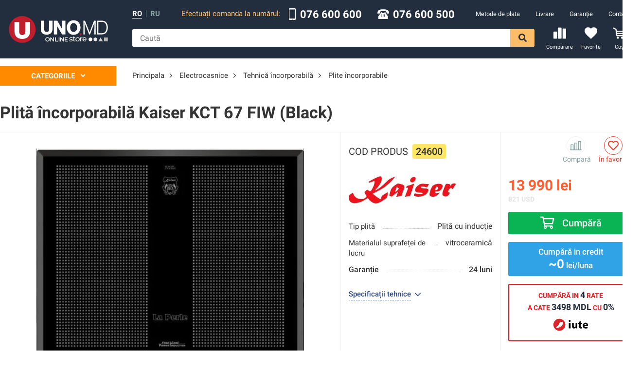

--- FILE ---
content_type: text/html; charset=utf-8
request_url: https://uno.md/product/24600-plita-incorporabila-kaiser-kct-67-fiw-black
body_size: 27069
content:
<!doctype html>
<html data-n-head-ssr lang="ro" data-n-head="%7B%22lang%22:%7B%22ssr%22:%22ro%22%7D%7D">
  <head >
    <title>Plită încorporabilă Kaiser KCT 67 FIW (Black) - cumpăra în Chișinău, Moldova - UNO.md</title>
<meta data-n-head="ssr" charset="utf-8">
<meta data-n-head="ssr" name="viewport" content="width=device-width, initial-scale=1.0, maximum-scale=1.0, user-scalable=0">
<meta data-n-head="ssr" data-hid="theme-color" property="theme-color" content="#222e3d">
<meta data-n-head="ssr" name="facebook-domain-verification" content="zhyxboxj1p3dzmq5yqx7jiftb4qtgg">
<meta data-n-head="ssr" data-hid="description" name="description" content="Plită încorporabilă Kaiser KCT 67 FIW (Black) – cumpara acum la UNO.md ☎ 076 600-600, 076 600-500 Ridicarea gratuita ➢ Livrare rapida ✈ Pret avantajos">
<meta data-n-head="ssr" data-hid="og:description" property="og:description" content="Plită încorporabilă Kaiser KCT 67 FIW (Black) – cumpara acum la UNO.md ☎ 076 600-600, 076 600-500 Ridicarea gratuita ➢ Livrare rapida ✈ Pret avantajos">
<meta data-n-head="ssr" data-hid="og:locale" name="og:locale" content="ro_RO">
<meta data-n-head="ssr" data-hid="og:locale:alternate" name="og:locale:alternate" content="ru_RU">
<meta data-n-head="ssr" data-hid="og:type" name="og:type" content="product.item">
<meta data-n-head="ssr" data-hid="og:site_name" name="og:site_name" content="▷ UNO.md">
<meta data-n-head="ssr" data-hid="og:image" property="og:image" content="https://cdn.uno.md/storage/images/Product/24600/info/nezavisimaya-varochnaya-poverkhnost-kaiser-kct-67-fi.webp?v=1564417323">
<meta data-n-head="ssr" data-hid="og:image:secure_url" name="og:image:secure_url" content="https://cdn.uno.md/storage/images/Product/24600/info/nezavisimaya-varochnaya-poverkhnost-kaiser-kct-67-fi.webp?v=1564417323">
<meta data-n-head="ssr" data-hid="og:image:type" name="og:image:type" content="image/jpg">
<meta data-n-head="ssr" data-hid="og:image:width" name="og:image:width" content="100">
<meta data-n-head="ssr" data-hid="og:image:height" name="og:image:height" content="100">
<meta data-n-head="ssr" data-hid="twitter:image" property="twitter:image" content="https://cdn.uno.md/storage/images/Product/24600/info/nezavisimaya-varochnaya-poverkhnost-kaiser-kct-67-fi.webp?v=1564417323">
<meta data-n-head="ssr" data-hid="product:availability" property="product:availability" content="InStock">
<meta data-n-head="ssr" data-hid="product:price:amount" property="product:price:amount" content="13990">
<meta data-n-head="ssr" data-hid="product:price:currency" property="product:price:currency" content="MDL">
<meta data-n-head="ssr" data-hid="twitter:data1" property="twitter:data1" content="MDL 13990">
<meta data-n-head="ssr" data-hid="og:url" property="og:url" content="https://uno.md/product/24600-plita-incorporabila-kaiser-kct-67-fiw-black">
<meta data-n-head="ssr" data-hid="twitter:title" property="twitter:title" content="Plită încorporabilă Kaiser KCT 67 FIW (Black)">
<meta data-n-head="ssr" data-hid="og:title" property="og:title" content="Plită încorporabilă Kaiser KCT 67 FIW (Black)">
<meta data-n-head="ssr" data-hid="twitter:site" property="twitter:site" content="@UNO.md">
<meta data-n-head="ssr" data-hid="twitter:label1" property="twitter:label1" content="Price">
<link data-n-head="ssr" rel="stylesheet" href="/FontAwesome/css/all.min.css">
<link data-n-head="ssr" rel="stylesheet" href="https://cdn.jsdelivr.net/npm/froala-editor@2.9.3/css/froala_style.min.css">
<link data-n-head="ssr" rel="stylesheet" href="https://cdnjs.cloudflare.com/ajax/libs/OwlCarousel2/2.3.4/assets/owl.carousel.min.css">
<link data-n-head="ssr" rel="stylesheet" href="https://cdn.jsdelivr.net/gh/fancyapps/fancybox@3.5.7/dist/jquery.fancybox.min.css">
<link data-n-head="ssr" rel="icon" type="image/png" href="/img/favicon.png">
<link data-n-head="ssr" rel="canonical" href="https://uno.md/product/24600-plita-incorporabila-kaiser-kct-67-fiw-black">
<link data-n-head="ssr" data-hid="alternate-ru" rel="alternate" hreflang="ru" href="https://uno.md/ru/product/24600-vstraivaemaya-varochnaya-panel-kaiser-kct-67-fiw-black">
<link data-n-head="ssr" data-hid="alternate-ro" rel="alternate" hreflang="ro" href="https://uno.md/product/24600-plita-incorporabila-kaiser-kct-67-fiw-black">
<link data-n-head="ssr" data-hid="alternate-default" rel="alternate" hreflang="x-default" href="https://uno.md/product/24600-plita-incorporabila-kaiser-kct-67-fiw-black">
<script data-n-head="ssr" src="//code.jquery.com/jquery-3.2.1.min.js"></script>
<script data-n-head="ssr" src="https://cdnjs.cloudflare.com/ajax/libs/OwlCarousel2/2.3.4/owl.carousel.min.js"></script>
<script data-n-head="ssr" async src="https://cdn.jsdelivr.net/gh/fancyapps/fancybox@3.5.7/dist/jquery.fancybox.min.js"></script>
<script data-n-head="ssr" src="//www.googletagmanager.com/gtm.js?id=GTM-P8ZJQ8Q5&amp;l=dataLayer" async></script>
<link rel="preload" href="/_nuxt/runtime.js" as="script"><link rel="preload" href="/_nuxt/commons/app.js" as="script"><link rel="preload" href="/_nuxt/vendors/app.js" as="script"><link rel="preload" href="/_nuxt/app.css" as="style"><link rel="preload" href="/_nuxt/app.js" as="script"><link rel="preload" href="/_nuxt/3.css" as="style"><link rel="preload" href="/_nuxt/3.js" as="script"><link rel="stylesheet" href="/_nuxt/app.css"><link rel="stylesheet" href="/_nuxt/3.css">
  </head>
  <body >
    <div data-server-rendered="true" id="__nuxt"><!----><!----><div id="__layout"><div id="app" class="is-desktop"><!----> <header class="header"><div class="container-wide"><div class="header__margin"><a href="/" class="logo nuxt-link-active"><img src="/img/logo-white.svg" alt="Uno" width="208" height="58" class="logo__img"></a></div> <div class="header__components"><div class="header__component"><div class="languages"><a class="languages__language languages__language--active">ro</a> <div class="languages__separator"></div> <a href="/ru/product/24600-vstraivaemaya-varochnaya-panel-kaiser-kct-67-fiw-black" class="languages__language">ru</a></div> <div class="header__contacts"><div class="header__contacts__text">
        Efectuați comanda la numărul:
    </div> <div class="header__contacts__block"><img src="[data-uri]" alt="Phone" width="16" height="24" class="header__contacts__icon"> <a href="tel:076 600 600" class="header__contacts__block__text">076 600 600</a></div> <div class="header__contacts__block"><img src="/_nuxt/client/assets/img/icons/old-typical-phone.svg" alt="Phone" width="24" height="24" class="header__contacts__icon"> <a href="tel:076 600 500" class="header__contacts__block__text">076 600 500</a></div></div> <nav class="menu"><ul role="navigation" class="menu__list"><li class="menu__item"><a href="/support/metode-de-plata" itemprop="url" class="menu__link">
                Metode de plata
            </a></li><li class="menu__item"><a href="/support/livrare" itemprop="url" class="menu__link">
                Livrare
            </a></li><li class="menu__item"><a href="/support/garantie" itemprop="url" class="menu__link">
                Garanție
            </a></li><li class="menu__item"><a href="/contacts" itemprop="url" class="menu__link">
                Contacte
            </a></li></ul></nav></div> <div class="header__component"><form class="search"><input placeholder="Caută" value="" class="search__input"> <div class="search__results" style="display:none;"> <!----> <!----></div> <i aria-hidden="true" class="far fa-spinner-third fa-spin search__spinner" style="display:none;"></i> <button type="submit" class="search__button"><i class="fas fa-search"></i></button></form> <div class="header__links"><a href="/compare" class="header__link"><div class="header__link__count" style="display:none;">0</div> <i class="icon icon--compare-header header__link__icon"></i> <span class="header__link__title">
                Comparare
            </span></a> <a href="/wishlist" class="header__link"><div class="header__link__count" style="display:none;">0</div> <i class="icon icon--wishlist-header header__link__icon"></i> <span class="header__link__title">
                Favorite
            </span></a> <div class="header__link header__cart"><div class="header__link__count" style="display:none;">0</div> <i class="icon icon--cart-header header__link__icon"></i> <span class="header__link__title">
                Coș
            </span></div></div></div></div></div></header> <div id="content"><div class="product-info__layout page--product"><div class="layout container-wide"><div class="layout__sidebar"><div class="categories"><div class="categories__overlay" style="display:none;"></div> <div class="categories__popup"><div class="categories__header">
            Categoriile
            <i class="categories__header__icon fas fa-angle-down"></i></div> <div class="categories__popup__content" style="display:none;"><nav class="categories__popup__main"><ul></ul></nav></div></div></div></div> <div class="layout__content"><div itemscope="itemscope" itemtype="http://schema.org/BreadcrumbList" class="breadcrumbs"><div><!----> <a href="/" class="breadcrumbs__item link"><span>Principala</span></a> <!----></div> <!----><!----> <div itemprop="itemListElement" itemscope="itemscope" itemtype="http://schema.org/ListItem"><i class="fal fa-angle-right breadcrumbs__separator"></i> <a href="/electrocasnice" itemprop="item" class="breadcrumbs__item link"><span itemprop="name">Electrocasnice</span></a> <meta itemprop="position" content="1"> <!----></div><!----> <div itemprop="itemListElement" itemscope="itemscope" itemtype="http://schema.org/ListItem"><i class="fal fa-angle-right breadcrumbs__separator"></i> <a href="/tehnica-incorporabila" itemprop="item" class="breadcrumbs__item link"><span itemprop="name">Tehnică încorporabilă</span></a> <meta itemprop="position" content="2"> <!----></div><!----> <div itemprop="itemListElement" itemscope="itemscope" itemtype="http://schema.org/ListItem"><i class="fal fa-angle-right breadcrumbs__separator"></i> <a href="/plite-incorporabile" itemprop="item" class="breadcrumbs__item link"><span itemprop="name">Plite încorporabile</span></a> <meta itemprop="position" content="3"> <!----></div></div></div> <section class="layout__full"><div itemscope="itemscope" itemtype="http://schema.org/Product" class="product-info"><meta itemprop="category" content="Plite încorporabile"> <meta itemprop="url" content="https://uno.md/product/24600-plita-incorporabila-kaiser-kct-67-fiw-black"> <meta itemprop="productID" content="24600"> <meta itemprop="identifier" content="24600"> <meta itemprop="gtin8" content="24600"> <meta itemprop="sku" content="24600"> <div class="product-info__header"><h1 itemprop="name" class="product-info__title">Plită încorporabilă Kaiser KCT 67 FIW (Black)</h1> <!----></div> <div class="product-info__left-box"><div class="product-info__left-box__main"><div class="product-info__main"><div class="product__labels product-info__labels"><!----> <!----> <!----> <!----></div> <div class="product-info__images"><meta itemprop="image" content="https://cdn.uno.md/storage/images/Product/24600/info/nezavisimaya-varochnaya-poverkhnost-kaiser-kct-67-fi.webp?v=1564417323"> <div class="product-info__image"><a href="https://cdn.uno.md/storage/images/Product/24600/original/nezavisimaya-varochnaya-poverkhnost-kaiser-kct-67-fi.webp?v=1564417323"><img src="https://cdn.uno.md/storage/images/Product/24600/info/nezavisimaya-varochnaya-poverkhnost-kaiser-kct-67-fi.webp?v=1564417323" alt="Plită încorporabilă Kaiser KCT 67 FIW (Black)" class="product-info__image__img"></a></div> <div class="product-info__thumbnails"><a data-fancybox="gallery" href="https://cdn.uno.md/storage/images/Product/24600/original/nezavisimaya-varochnaya-poverkhnost-kaiser-kct-67-fi.webp?v=1564417323" class="product-info__thumbnail__active"><img width="46" height="46" alt="Plită încorporabilă Kaiser KCT 67 FIW (Black)" src="https://cdn.uno.md/storage/images/Product/24600/thumbnail/nezavisimaya-varochnaya-poverkhnost-kaiser-kct-67-fi.webp?v=1564417323" class="product-info__thumbnail product-info__thumbnail--active"></a><a data-fancybox="gallery" href="https://cdn.uno.md/storage/images/Product/24600/original/02.webp?v=1636015711"><img width="46" height="46" alt="Plită încorporabilă Kaiser KCT 67 FIW (Black)" src="https://cdn.uno.md/storage/images/Product/24600/thumbnail/02.webp?v=1636015711" class="product-info__thumbnail"></a><a data-fancybox="gallery" href="https://cdn.uno.md/storage/images/Product/24600/original/03.webp?v=1636015712"><img width="46" height="46" alt="Plită încorporabilă Kaiser KCT 67 FIW (Black)" src="https://cdn.uno.md/storage/images/Product/24600/thumbnail/03.webp?v=1636015712" class="product-info__thumbnail"></a></div></div></div> <div itemprop="description" class="product-info__params-box"><!----> <!----> <div id="params" class="product-info__params"><!----> <div class="product-info__code">
            cod produs
            <span>24600</span></div> <img width="220" height="80" src="https://cdn.uno.md/storage/images/Brand/37/catalog/logo-kaiser.webp?v=1574161234" alt="Kaiser" class="product-info__params__logo"> <div class="params"><div class="param"><div class="param__title">Tip plită</div> <div class="param__fill"></div> <div class="param__value">
                            Plită cu inducţie
                        </div></div><div class="param"><div class="param__title">Materialul suprafeței de lucru</div> <div class="param__fill"></div> <div class="param__value">
                            vitroceramică
                        </div></div> <!----> <div class="param param--bold"><div class="param__title">Garanție</div> <div class="param__fill"></div> <div class="param__value">24 luni</div></div></div> <!----> <div class="param__show-all"><span class="link-dashed">Specificații tehnice</span> <i class="fal fa-angle-down param__show-all__icon"></i></div></div></div></div> <div class="product-info__tabs-content"><div class="product-info__tabs tabs"><div class="tab tab--active">Caracteristici</div><!----><!----></div> <!----> <!----> <div><!----> <div class="product-info__tables"><div class="product-info__tables__group"><div class="table-params__row--title">Caracteristici de bază</div> <table class="table-params"><tbody><tr class="table-params__row"><td class="table-params__cell">Producător</td> <td class="table-params__cell">
                            Kaiser
                        </td></tr><tr class="table-params__row"><td class="table-params__cell">Model</td> <td class="table-params__cell">
                            KCT 67 FIW
                        </td></tr><tr class="table-params__row"><td class="table-params__cell">Culoare</td> <td class="table-params__cell">
                            Black
                        </td></tr><tr class="table-params__row"><td class="table-params__cell">Tip plită</td> <td class="table-params__cell">
                            Plită cu inducţie
                        </td></tr><tr class="table-params__row"><td class="table-params__cell">Numărul total zone de gătire / zone încălzire</td> <td class="table-params__cell">
                            4
                        </td></tr><tr class="table-params__row"><td class="table-params__cell">Materialul suprafeței de lucru</td> <td class="table-params__cell">
                            vitroceramică
                        </td></tr></tbody></table></div><div class="product-info__tables__group"><div class="table-params__row--title">Control și Indicație</div> <table class="table-params"><tbody><tr class="table-params__row"><td class="table-params__cell">Tip control</td> <td class="table-params__cell">
                            sensor
                        </td></tr></tbody></table></div><div class="product-info__tables__group"><div class="table-params__row--title">Putere</div> <table class="table-params"><tbody><tr class="table-params__row"><td class="table-params__cell">Consum de energie</td> <td class="table-params__cell">
                            7 kWh
                        </td></tr></tbody></table></div><div class="product-info__tables__group"><div class="table-params__row--title">Parametrii fizici</div> <table class="table-params"><tbody><tr class="table-params__row"><td class="table-params__cell">Greutate</td> <td class="table-params__cell">
                            11.2 kg
                        </td></tr><tr class="table-params__row"><td class="table-params__cell">Dimensiuni</td> <td class="table-params__cell">
                            59 x 52 x 5,5 cm
                        </td></tr><tr class="table-params__row"><td class="table-params__cell">Dimensiuni compartiment</td> <td class="table-params__cell">
                            56 х 49,5 cm
                        </td></tr></tbody></table></div></div></div> <!----> <!----> <div class="product-info__notice"><img src="/img/warning.svg" width="24" height="24" alt> <div><p><strong>Imaginile si&nbsp;</strong><strong>caracteristicile&nbsp;</strong>produselor au caracter informativ și pot să difere de cele reale. La procurare, vă recomandăm să verificați cu un consultant prezența funcțiilor și specificațiilor dorite.&nbsp;</p></div></div></div></div> <!----> <!----> <!----> <!----> <!----> <!----> <!----> <div class="product-info__right-box"><div class="product-info__actions"><div itemprop="offers" itemscope="itemscope" itemtype="http://schema.org/Offer" class="product-actions"><meta itemprop="category" content="Plite încorporabile"> <meta itemprop="url" content="https://uno.md/product/24600-plita-incorporabila-kaiser-kct-67-fiw-black"> <meta itemprop="warranty" content="24 luni"> <link itemprop="availability" href="http://schema.org/InStock"> <!----> <!----> <div class="product-actions__price-block"><div class="product-actions__head"><div class="product-info__list-actions"><div title="În comparație" class="product-info__list-action product-info__list-action--compare link"><i class="icon icon--compare"></i><span>Compară</span></div> <!----> <div title="În favorite" class="product-info__list-action product-info__list-action--wishlist link"><i class="far fa-heart"></i><span>În favorite</span></div> <!----></div></div> <!----> <div class="product-actions__price"><div class="product__price"><div itemprop="price" content="13990" class="product__price__current">
                        13 990
                        <span itemprop="priceCurrency" content="MDL" class="product__price__currency">
            lei
        </span></div> <!----> <div class="converted_price" style="color: #e3e3e3">
                        821
                        <span class="product__price__currency">USD</span></div></div></div> <div class="product-actions__card"><img src="/img/card.png" width="60" alt> <div>Cu Liber Card achita in 3 rate cu 0%</div></div></div> <div class="product-actions__buttons"><!----> <div class="product__to-cart button button--success button--icon-left"><i class="far fa-shopping-cart"></i>Cumpără
            </div> <div class="product__credit button button--link">
                Cumpără in credit<br> <b>~0</b> lei/luna
            </div> <div class="product-info__iutepay"><span>Cumpără in <b>4</b> rate</span><br> <span>a cate <b>3498 MDL</b> cu <b>0%</b></span> <img src="/img/iute.svg" alt="IutePay" class="product-info__iutepay__image"> <div class="product-info__iutepay__icon">?</div></div></div> <div class="product-actions__services"><div class="product-info__services"><!----> <div class="product-info__label">Livrare</div> <div class="product-info__services__list" style="display:;"><table cellspacing="0" cellpadding="0" border="0"><tbody><tr class="product-info__service"><td class="product-info__service__icon"><img src="/img/delivery/1.svg" alt="Ridicarea personală (str. Vlaicu Parcalab 52)" width="22" height="22"></td> <td class="product-info__service__title">Ridicarea personală (str. Vlaicu Parcalab 52)</td> <td class="product-info__service__value">gratis</td> <td class="product-info__service__date">
                        1-2 zile
                        <div class="product-info__service__value--inline product-info__service__value--free">gratis</div></td></tr><tr class="product-info__service"><td class="product-info__service__icon"><img src="/img/delivery/2.svg" alt="Livrarea prin or. Chișinău" width="25" height="25"></td> <td class="product-info__service__title">Livrarea prin or. Chișinău</td> <td class="product-info__service__value">gratis</td> <td class="product-info__service__date">
                        1-2 zile
                        <div class="product-info__service__value--inline product-info__service__value--free">gratis</div></td></tr><tr class="product-info__service"><td class="product-info__service__icon"><img src="/img/delivery/4.svg" alt="Livrare în toată țara" width="22" height="22"></td> <td class="product-info__service__title">Livrare în toată țara</td> <td class="product-info__service__value">de la 100 MDL</td> <td class="product-info__service__date">
                        3-4 zile
                        <div class="product-info__service__value--inline">de la 100 MDL</div></td></tr></tbody></table></div></div></div></div></div></div></div></section> <!----> <!----></div></div></div> <div class="footer"><div class="footer__up" style="display:none;"><i class="fas fa-chevron-up footer__up__icon"></i></div> <div class="footer__middle"><div class="footer__navigation"><div class="footer__navigation__container container"><div class="footer__navigation__column"><a href="/" class="logo nuxt-link-active"><img src="/img/logo-simple-white.svg" alt="Uno" width="208" height="58" class="logo__img"></a> <a href="tel:076 600 500" class="footer__call button"><img src="/_nuxt/client/assets/img/icons/call-white.svg" alt="Phone" width="24" height="24" class="footer__call__icon">Apel
            </a> <ul class="footer__underlogo"><li class="footer__navigation__item footer__navigation__item--with-icon"><div class="footer__navigation__item__icon"><img src="[data-uri]" alt="Phone" width="17" height="17" class="header__contacts__icon"></div> <div class="footer__navigation__item__block"><a href="tel:076 600 600" class="footer__navigation__link">076 600 600</a><br></div></li> <li class="footer__navigation__item footer__navigation__item--with-icon"><div class="footer__navigation__item__icon"><img src="/_nuxt/client/assets/img/icons/old-typical-phone.svg" alt="Phone" width="17" height="17" class="header__contacts__icon"></div> <div class="footer__navigation__item__block"><a href="tel:076 600 500" class="footer__navigation__link">076 600 500</a><br></div></li> <li class="footer__navigation__item footer__navigation__item--with-icon"><div class="footer__navigation__item__icon"><i class="far fa-envelope"></i></div> <div class="footer__navigation__item__block"><a href="mailto:info@uno.md" class="footer__navigation__link">info@uno.md</a><br></div></li></ul> <div class="footer__socials socials"><a href="tg://resolve?domain=+37369878878" target="_blank" class="social"><img src="/_nuxt/client/assets/img/icons/viber.svg" width="20" height="20" alt="Viber"></a> <a href="https://www.facebook.com/uno.moldova/" target="_blank" class="social"><img src="[data-uri]" width="20" height="20" alt="Facebook"></a> <a href="https://www.instagram.com/uno.md/" target="_blank" class="social"><img src="/_nuxt/client/assets/img/icons/instagram.svg" width="20" height="20" alt="Instagram"></a></div></div> <div role="navigation" class="footer__navigation__column"><a href="/" class="footer__navigation__title nuxt-link-active">Suport Clienti</a> <ul><li class="footer__navigation__item"><a href="/support/metode-de-plata" itemprop="url" class="footer__navigation__link initial">
                        Metode de plata
                    </a></li><li class="footer__navigation__item"><a href="/support/livrare" itemprop="url" class="footer__navigation__link initial">
                        Livrare
                    </a></li><li class="footer__navigation__item"><a href="/support/garantie" itemprop="url" class="footer__navigation__link initial">
                        Garanție
                    </a></li><li class="footer__navigation__item"><a href="/support/cum-cumpar-la-unomd" itemprop="url" class="footer__navigation__link initial">
                        Cum cumpar la UNO.md?
                    </a></li><li class="footer__navigation__item"><a href="/support/cum-sa-plasati-o-comanda-cu-achitarea-in-trei-rate-la-0-cu-virtula" itemprop="url" class="footer__navigation__link initial">
                        Cum de procurat în rate cu 0% dobandă
                    </a></li><li class="footer__navigation__item"><a href="/support/protectia-consumatorilor" itemprop="url" class="footer__navigation__link initial">
                        Protecţia Consumatorilor
                    </a></li></ul></div><div role="navigation" class="footer__navigation__column"><a href="/" class="footer__navigation__title nuxt-link-active">Informatia despre companie</a> <ul><li class="footer__navigation__item"><a href="/support/despre-noi" itemprop="url" class="footer__navigation__link initial">
                        Despre noi
                    </a></li><li class="footer__navigation__item"><a href="/support/posturi-vacante" itemprop="url" class="footer__navigation__link initial">
                        Posturi vacante
                    </a></li><li class="footer__navigation__item"><a href="/support/politica-de-utilizare-cookie-uri" itemprop="url" class="footer__navigation__link initial">
                        Politica de utilizare Cookie-uri
                    </a></li><li class="footer__navigation__item"><a href="/support/conditiile-de-confidentialitate" itemprop="url" class="footer__navigation__link initial">
                        Conditiile de Confidentialitate
                    </a></li><li class="footer__navigation__item"><a href="/contacts" itemprop="url" class="footer__navigation__link initial">
                        Contacte
                    </a></li></ul></div> <div class="footer__navigation__column"><div class="footer__navigation__title">Punct de ridicare</div> <ul><li class="footer__navigation__item footer__navigation__item--with-icon"><div class="footer__navigation__item__icon"><i class="fas fa-map-marker-alt"></i></div> <div class="footer__navigation__item__block"><span class="footer__navigation__link">str. Vlaicu Pârcălab 52, Chisinau, Moldova</span><br></div></li> <li class="footer__navigation__item footer__navigation__item--with-icon"><div class="footer__navigation__item__icon"><i class="fas fa-mobile-alt"></i></div> <div class="footer__navigation__item__block"><a href="tel:076 600 600" class="footer__navigation__link">076 600 600</a><br> <a href="tel:076 600 500" class="footer__navigation__link">076 600 500</a><br></div></li> <li class="footer__navigation__item footer__navigation__item--with-icon footer__navigation__item--schedule"><div class="footer__navigation__item__icon"><i class="far fa-calendar-alt"></i></div> <div class="footer__navigation__item__block"><table class="footer__navigation__link"><tbody><tr><td class="footer__navigation__table__title">Ln-Vi:</td> <td>9:00 - 18:00</td></tr> <tr><td class="footer__navigation__table__title">Sm:</td> <td>10:00 - 15:00</td></tr> <tr><td class="footer__navigation__table__title">Dm:</td> <td>zi de odihnă</td></tr></tbody></table></div></li></ul></div></div></div></div> <div class="copyrights"><div class="container"><span>© 2019-2024, Furnizor Prim S.R.L. Toate drepturile rezervate.</span> <div class="footer__payments" data-v-4127d7c4><img src="/_nuxt/client/assets/img/icons/visa.svg" height="38" alt="Visa" class="payment-image" data-v-4127d7c4> <img src="/_nuxt/client/assets/img/icons/mastercard.svg" height="38" alt="Mastercard" class="payment-image" data-v-4127d7c4> <img src="/_nuxt/client/assets/img/icons/maestro.svg" height="38" alt="Maestro" class="payment-image" data-v-4127d7c4></div></div></div></div> <div><div class="side-popup-mask" style="display:none;"></div> <div class="popup-mask" style="display:none;"></div> <!----> <!----></div></div></div></div><script>window.__NUXT__=(function(a,b,c,d,e,f,g,h,i,j,k,l,m,n,o,p,q,r,s,t,u,v,w,x,y,z,A,B,C,D,E,F,G,H,I,J,K,L,M,N,O,P,Q,R,S,T,U,V,W,X,Y,Z,_,$,aa,ab,ac,ad,ae,af,ag,ah,ai,aj,ak,al,am,an,ao,ap,aq,ar,as,at,au,av,aw,ax,ay,az,aA,aB,aC,aD,aE,aF,aG,aH,aI,aJ,aK,aL,aM,aN,aO,aP,aQ,aR,aS,aT,aU,aV,aW,aX,aY,aZ,a_,a$,ba,bb,bc,bd,be,bf,bg,bh,bi,bj,bk){T.id=f;T.category_id=l;T.toybox_category=b;T.brand_id=37;T.article=b;T.code=b;T.price=13990;T.old_price=c;T.acting_price=b;T.fix_price=d;T.discount=c;T.video=b;T.rating=c;T.ratingCount=c;T.parser_title=U;T.price_rate=c;T.warranty="24 luni";T.tn_group_id=b;T.in_stock=g;T.promotion=b;T.refurbished=d;T.composite_price=c;T.installation=b;T.assortment=c;T.probe=c;T.not_share=c;T.monitor_price=d;T.verified=d;T.fixed_title=d;T.views=1438;T.popularity=142;T.status=g;T.state=e;T.position=23076;T.price_updated_at="2026-01-27 12:30:26";T.created_at="2019-07-25 18:09:37";T.updated_at="2026-01-27 16:41:30";T.titles_updated=c;T.preorder=c;T.statistics_hide=d;T.title=I;T.slug=V;T.min_description=U;T.description=b;T.category={id:l,title:W};T.translations=[{id:38427,product_id:f,locale:h,title:I,slug:V,min_description:b,description:b},{id:36027,product_id:f,locale:i,title:"Панель варочная Kaiser KCT 67 FIW (Black)",slug:X,min_description:b,description:b}];T.products=[];T.kits=[];T.slug_alternative=X;T.link="https:\u002F\u002Funo.md\u002Fproduct\u002F24600-plita-incorporabila-kaiser-kct-67-fiw-black";T.full_title=I;T.price_other=816;T.deliveries=[{id:e,title:q,title_short:q,title_shortest:Y,price:c,minPrice:d,date:J,date_short:K,dateFormatted:L,icon:"\u002Fimg\u002Fdelivery\u002F1.svg",withoutAddress:g,city:g},{id:M,title:"Livrarea prin or. Chișinău",title_short:"Prin curier (or. Chișinău)",title_shortest:N,price:c,minPrice:d,date:J,date_short:K,dateFormatted:L,icon:"\u002Fimg\u002Fdelivery\u002F2.svg",withoutAddress:d,city:g},{id:p,title:"Livrare în toată țara",title_short:Z,title_shortest:N,price:100,minPrice:g,date:J,date_short:_,dateFormatted:L,icon:"\u002Fimg\u002Fdelivery\u002F4.svg",withoutAddress:d,city:d}];T.isToy=d;T.under_order=d;T.image=$;T.images=[{thumbnail:"https:\u002F\u002Fcdn.uno.md\u002Fstorage\u002Fimages\u002FProduct\u002F24600\u002Fthumbnail\u002Fnezavisimaya-varochnaya-poverkhnost-kaiser-kct-67-fi.webp?v=1564417323",info:$,original:"https:\u002F\u002Fcdn.uno.md\u002Fstorage\u002Fimages\u002FProduct\u002F24600\u002Foriginal\u002Fnezavisimaya-varochnaya-poverkhnost-kaiser-kct-67-fi.webp?v=1564417323"},{thumbnail:"https:\u002F\u002Fcdn.uno.md\u002Fstorage\u002Fimages\u002FProduct\u002F24600\u002Fthumbnail\u002F02.webp?v=1636015711",info:"https:\u002F\u002Fcdn.uno.md\u002Fstorage\u002Fimages\u002FProduct\u002F24600\u002Finfo\u002F02.webp?v=1636015711",original:"https:\u002F\u002Fcdn.uno.md\u002Fstorage\u002Fimages\u002FProduct\u002F24600\u002Foriginal\u002F02.webp?v=1636015711"},{thumbnail:"https:\u002F\u002Fcdn.uno.md\u002Fstorage\u002Fimages\u002FProduct\u002F24600\u002Fthumbnail\u002F03.webp?v=1636015712",info:"https:\u002F\u002Fcdn.uno.md\u002Fstorage\u002Fimages\u002FProduct\u002F24600\u002Finfo\u002F03.webp?v=1636015712",original:"https:\u002F\u002Fcdn.uno.md\u002Fstorage\u002Fimages\u002FProduct\u002F24600\u002Foriginal\u002F03.webp?v=1636015712"}];T.params=[{title:aa,params:[{id:r,object_id:O,model:j,slug:"proizvoditel",type:m,main:d,paramgroup:c,compare:c,translatable:c,fixed:c,status:e,position:c,created_at:"2019-07-04 08:17:10",updated_at:"2025-03-20 13:50:29",title:ab,unit:b,translations:[{id:6370,param_id:r,locale:h,title:ab,unit:b},{id:6369,param_id:r,locale:i,title:"Производитель",unit:b}],values:[{id:234943,param_id:r,object_id:f,model:k,value:ac,value_ro:b,created_at:"2019-07-29 16:22:18",updated_at:"2019-12-10 15:25:42"}]},{id:s,object_id:O,model:j,slug:"model",type:m,main:d,paramgroup:c,compare:e,translatable:c,fixed:c,status:e,position:M,created_at:"2019-07-04 08:17:21",updated_at:"2025-07-01 16:54:55",title:ad,unit:b,translations:[{id:6372,param_id:s,locale:h,title:ad,unit:b},{id:6371,param_id:s,locale:i,title:"Модель",unit:b}],values:[{id:234945,param_id:s,object_id:f,model:k,value:"KCT 67 FIW",value_ro:b,created_at:ae,updated_at:ae}]},{id:t,object_id:O,model:j,slug:"cvet",type:m,main:d,paramgroup:c,compare:c,translatable:c,fixed:c,status:e,position:p,created_at:"2019-07-04 08:17:34",updated_at:"2020-04-02 10:03:05",title:af,unit:b,translations:[{id:6374,param_id:t,locale:h,title:af,unit:b},{id:6373,param_id:t,locale:i,title:"Цвет",unit:b}],values:[{id:234946,param_id:t,object_id:f,model:k,value:"Black",value_ro:b,created_at:ag,updated_at:ag}]},{id:n,object_id:l,model:j,slug:ah,type:m,main:g,paramgroup:c,compare:c,translatable:e,fixed:c,status:e,position:c,created_at:ai,updated_at:aj,title:u,unit:b,translations:[{id:ak,param_id:n,locale:h,title:u,unit:b},{id:al,param_id:n,locale:i,title:am,unit:b}],values:[{id:an,param_id:n,object_id:f,model:k,value:v,value_ro:v,created_at:ao,updated_at:ap}]},{id:w,object_id:l,model:j,slug:"konforok",type:x,main:d,paramgroup:c,compare:c,translatable:c,fixed:c,status:e,position:e,created_at:"2019-07-05 10:03:58",updated_at:"2024-07-27 19:36:51",title:aq,unit:b,translations:[{id:6710,param_id:w,locale:h,title:aq,unit:b},{id:6709,param_id:w,locale:i,title:"Общее кол-во конфорок\u002Fзон нагрева",unit:b}],values:[{id:234961,param_id:w,object_id:f,model:k,value:"4",value_ro:b,created_at:ar,updated_at:ar}]},{id:o,object_id:l,model:j,slug:as,type:m,main:g,paramgroup:c,compare:c,translatable:e,fixed:c,status:e,position:p,created_at:at,updated_at:au,title:y,unit:b,translations:[{id:av,param_id:o,locale:h,title:y,unit:b},{id:aw,param_id:o,locale:i,title:ax,unit:b}],values:[{id:ay,param_id:o,object_id:f,model:k,value:z,value_ro:z,created_at:az,updated_at:aA}]}]},{title:"Control și Indicație",params:[{id:A,object_id:l,model:j,slug:"upravlenie",type:m,main:d,paramgroup:c,compare:c,translatable:e,fixed:c,status:e,position:aB,created_at:"2019-07-05 10:00:32",updated_at:"2024-07-27 19:34:57",title:aC,unit:b,translations:[{id:6700,param_id:A,locale:h,title:aC,unit:b},{id:6699,param_id:A,locale:i,title:"Переключатели управления",unit:b}],values:[{id:234955,param_id:A,object_id:f,model:k,value:aD,value_ro:aD,created_at:"2019-07-29 16:25:16",updated_at:"2020-04-13 16:43:37"}]}]},{title:"Putere",params:[{id:B,object_id:l,model:j,slug:"energopotreblenie",type:x,main:d,paramgroup:c,compare:c,translatable:c,fixed:c,status:e,position:17,created_at:"2019-07-05 10:02:11",updated_at:"2024-07-27 19:42:23",title:aE,unit:aF,translations:[{id:6704,param_id:B,locale:h,title:aE,unit:aF},{id:6703,param_id:B,locale:i,title:"Потребляемая мощность",unit:"кВт"}],values:[{id:234969,param_id:B,object_id:f,model:k,value:"7",value_ro:b,created_at:aG,updated_at:aG}]}]},{title:"Parametrii fizici",params:[{id:C,object_id:l,model:j,slug:"ves",type:x,main:d,paramgroup:c,compare:c,translatable:c,fixed:c,status:e,position:39,created_at:"2019-07-05 10:09:03",updated_at:"2021-11-04 08:22:20",title:aH,unit:aI,translations:[{id:6750,param_id:C,locale:h,title:aH,unit:aI},{id:6749,param_id:C,locale:i,title:"Вес",unit:"кг"}],values:[{id:234967,param_id:C,object_id:f,model:k,value:"11.2",value_ro:b,created_at:aJ,updated_at:aJ}]},{id:D,object_id:l,model:j,slug:"razmery",type:m,main:d,paramgroup:c,compare:c,translatable:c,fixed:c,status:e,position:40,created_at:aK,updated_at:aK,title:aL,unit:E,translations:[{id:19910,param_id:D,locale:h,title:aL,unit:E},{id:19909,param_id:D,locale:i,title:"Размеры",unit:aM}],values:[{id:1470427,param_id:D,object_id:f,model:k,value:"59 x 52 x 5,5",value_ro:b,created_at:aN,updated_at:aN}]},{id:F,object_id:l,model:j,slug:"razmery-dlya-vstraivaniya-vhshhg",type:x,main:d,paramgroup:c,compare:c,translatable:c,fixed:c,status:e,position:41,created_at:"2019-07-05 10:08:30",updated_at:"2021-11-04 08:51:02",title:aO,unit:E,translations:[{id:6748,param_id:F,locale:h,title:aO,unit:E},{id:6747,param_id:F,locale:i,title:"Размеры для встраивания",unit:aM}],values:[{id:234953,param_id:F,object_id:f,model:k,value:"56 х 49,5",value_ro:b,created_at:"2019-07-29 16:24:52",updated_at:"2021-11-04 08:52:07"}]}]}];T.mainParams=[{id:n,object_id:l,model:j,slug:ah,type:m,main:g,paramgroup:c,compare:c,translatable:e,fixed:c,status:e,position:c,created_at:ai,updated_at:aj,title:u,unit:b,translations:[{id:ak,param_id:n,locale:h,title:u,unit:b},{id:al,param_id:n,locale:i,title:am,unit:b}],values:[{id:an,param_id:n,object_id:f,model:k,value:v,value_ro:v,created_at:ao,updated_at:ap}]},{id:o,object_id:l,model:j,slug:as,type:m,main:g,paramgroup:c,compare:c,translatable:e,fixed:c,status:e,position:p,created_at:at,updated_at:au,title:y,unit:b,translations:[{id:av,param_id:o,locale:h,title:y,unit:b},{id:aw,param_id:o,locale:i,title:ax,unit:b}],values:[{id:ay,param_id:o,object_id:f,model:k,value:z,value_ro:z,created_at:az,updated_at:aA}]}];T.metadata=[];T.brand={title:ac,country:b,image:"https:\u002F\u002Fcdn.uno.md\u002Fstorage\u002Fimages\u002FBrand\u002F37\u002Fcatalog\u002Flogo-kaiser.webp?v=1574161234"};T.inCredit=g;T.isFurniture=d;T.iute=g;T.usd_price=821.01;return {layout:"default",data:[{}],fetch:{},error:b,state:{counter:c,activeModel:{model:T},banners:{slider:[],top:[],floating:[]},cart:{products:[],wishlist:[],loaded:d},catalog:{categories:{selected:b,tree:[],children:[]},filters:[],links:[],linkPage:{},products:[],pagination:{},breadcrumbs:[],withActiveFilters:d,promotion:[],loading:g},categories:{all:[],main:[]},compare:{productsGroups:[],productsIds:[],loaded:d},config:{items:{contacts:{phone:"076 600 500",phone2:"076 600 600",phone_global:["37369878878","37322878878"],phone_999:["37322011078"],phone_999_styled:"022 011-078",email:"info@uno.md",address:"str. A. Pușkin 3, of. 1",address_full:"Chisinau, str. A. Pușkin 3, of. 1",worktime:"09:00 - 18:00"}}},credit:{products:[],creditInfo:{months:P,prepayment:c,creditorId:b,name:a,phone:a,files:[]},months:[{count:aP,active:d},{count:P,active:g},{count:aQ,active:d}],creditors:[],activeCreditor:b},navigation:{top:[{id:M,title:aR,link:aS,icon:"https:\u002F\u002Fcdn.uno.md\u002Fstorage\u002Fimages\u002FNavigation\u002F2\u002Foriginal\u002Finfo.svg?v=1558021442",page_id:b,children:[]},{id:p,title:Q,link:aT,icon:"https:\u002F\u002Fcdn.uno.md\u002Fstorage\u002Fimages\u002FNavigation\u002F4\u002Foriginal\u002Fshipped.svg?v=1558021390",page_id:b,children:[]},{id:5,title:R,link:aU,icon:"https:\u002F\u002Fcdn.uno.md\u002Fstorage\u002Fimages\u002FNavigation\u002F5\u002Foriginal\u002Fshield.svg?v=1558021398",page_id:b,children:[]},{id:aP,title:S,link:aV,icon:"https:\u002F\u002Fcdn.uno.md\u002Fstorage\u002Fimages\u002FNavigation\u002F6\u002Foriginal\u002Fcall.svg?v=1558021425",page_id:b,children:[]}],mobile:[],bottom:[{id:8,title:"Suport Clienti",link:G,icon:b,page_id:b,children:[{id:P,title:aR,link:aS,icon:{},page_id:b,children:[]},{id:13,title:Q,link:aT,icon:{},page_id:b,children:[]},{id:aW,title:R,link:aU,icon:{},page_id:b,children:[]},{id:aQ,title:"Cum cumpar la UNO.md?",link:"\u002Fsupport\u002Fcum-cumpar-la-unomd",icon:{},page_id:b,children:[]},{id:34,title:"Cum de procurat în rate cu 0% dobandă",link:"\u002Fsupport\u002Fcum-sa-plasati-o-comanda-cu-achitarea-in-trei-rate-la-0-cu-virtula",icon:{},page_id:aX,children:[]},{id:33,title:"Protecţia Consumatorilor",link:"\u002Fsupport\u002Fprotectia-consumatorilor",icon:{},page_id:aW,children:[]}]},{id:aB,title:"Informatia despre companie",link:G,icon:b,page_id:b,children:[{id:11,title:"Despre noi",link:"\u002Fsupport\u002Fdespre-noi",icon:{},page_id:b,children:[]},{id:20,title:"Posturi vacante",link:"\u002Fsupport\u002Fposturi-vacante",icon:{},page_id:b,children:[]},{id:21,title:"Politica de utilizare Cookie-uri",link:"\u002Fsupport\u002Fpolitica-de-utilizare-cookie-uri",icon:{},page_id:b,children:[]},{id:23,title:"Conditiile de Confidentialitate",link:"\u002Fsupport\u002Fconditiile-de-confidentialitate",icon:{},page_id:b,children:[]},{id:aX,title:S,link:aV,icon:{},page_id:b,children:[]}]}],textpage:[]},order:{deliveries:[],paymentMethods:[],locations:[],info:b,operator:d},page:{info:b,breadcrumbs:[]},popup:{active:b,component:b,payload:b,options:{}},products:{info:T,breadcrumbs:[{title:aY,href:G},{title:"Electrocasnice",href:"\u002Felectrocasnice"},{title:"Tehnică încorporabilă",href:"\u002Ftehnica-incorporabila"},{title:W,href:"\u002Fplite-incorporabile"}],new:[],viewed:b,similar:b,dailyOffer:[]},profile:{addresses:[],orders:[]},promotion:{info:b,products:[],loading:d},sidePopup:{active:b,component:b,payload:b,options:{}},textblocks:{items:{index_title:{title:"Titlu pe principala",text:"UNO.md – magazin online de calculatoare, componente pc şi electrocasnice în Chişinău, Moldova"},index_description:{title:"Descriere pe principala",text:"\u003Cp\u003EBine ați venit la magazin online UNO.md. Sortimentul de produse din magazinul nostru online prezintă o gamă largă de echipamente casnice și computerizate.\u003C\u002Fp\u003E\u003Cp\u003EDatorită unui catalog convenabil, descrierii detaliate și sortării produselor, cu ușurință puteți selecta marfă potrivită și, dacă aveți nevoie de ajutor, consultanții noștri specializați, vă vor ajuta cu navigare și luarea deciziei corecte.\u003C\u002Fp\u003E\u003Cp\u003EOficiul și depozitul nostru sunt situate în centrul or. Chișinău. Acest lucru ne oferă oportunitatea de a livra rapid comanda dvs la adresa necesară, iar dvs. -să verificați și ridicați comanda la un moment convenabil pentru dvs.\u003C\u002Fp\u003E\u003Cp\u003EDacă doriți să asamblați un computer nou sau doar să actualizați o placă video și memoria RAM, UNO.md este cel mai bun loc pentru a găsi componente pentru PC.\u003C\u002Fp\u003E\u003Cp\u003EBrandurile populare prezentate pe site-ul nostru, cum ar fi ASUS, Acer, HP, Dell, Lenovo și Apple, oferă cele mai noi tehnologii pentru a satisface fiecare solicitare. O gamă exclusivă de procesoare, hard disk-uri, RAM, plăci de bază, plăci video, surse de alimentare, sisteme de răcire și carcase - aici veți găsi opțiunea potrivită pentru orice nevoi și buget.\u003C\u002Fp\u003E\u003Cp\u003EVom livra comanda rapid și la un moment convenabil pentru dvs. în orice oraș din Moldova. Vă invităm să faceți cumpărături, să procurați la UNO.md este plăcut, profitabil și confortabil!\u003C\u002Fp\u003E"},params_notice:{title:"Text sub descriere",text:"\u003Cp\u003E\u003Cstrong\u003EImaginile si&nbsp;\u003C\u002Fstrong\u003E\u003Cstrong\u003Ecaracteristicile&nbsp;\u003C\u002Fstrong\u003Eproduselor au caracter informativ și pot să difere de cele reale. La procurare, vă recomandăm să verificați cu un consultant prezența funcțiilor și specificațiilor dorite.&nbsp;\u003C\u002Fp\u003E"},thanks_text:{title:"Текст благодарности за заказ",text:"La adresa dumneavoastra electronica a fost trimisa o scrisoare cu detaliile comenzii."},warranty:{title:"Гарантия",text:"\u003Cp\u003EService___________________________________________________________________________________________\u003C\u002Fp\u003E\u003Cp\u003E\u003Cbr\u003E\u003C\u002Fp\u003E\u003Cp\u003ETermenul de garanție este indicat pentru fiecare produs în parte în tabelul de mai sus si este stabilit pentru consumatori (în prezentul certificat noțiunea de consumator va fi înțeleasă conform Legii nr. 105 din 13.03.2003 privind protecția consumatorilor).\u003C\u002Fp\u003E\u003Cp\u003EVânzătorul va remedia gratuit deficientele apărute la produs, va înlocui gratuit (doar în cazul consumatorilor) sau va restitui contravaloarea produsului necorespunzător (doar în cazul consumatorilor), deficiențe care nu sunt imputabile cumpărătorului, după cum urmează:\u003C\u002Fp\u003E\u003Col\u003E\u003Cli\u003ELa solicitarea acordării garanției este obligatorie prezentarea:\u003C\u002Fli\u003E\u003C\u002Fol\u003E\u003Cp\u003E&nbsp; &nbsp; &nbsp; &nbsp; &nbsp; a)Prezentului Certificat de Garanție în original si a bonului fiscal sau alt document care justifica achizitionarea produsului;\u003C\u002Fp\u003E\u003Cp\u003E&nbsp; &nbsp; &nbsp; &nbsp; &nbsp; b)Unei prezentări scrise a defectului presupus, act semnat de cumpărător (defectul presupus poate fi indicat si în actul de predare-primire);\u003C\u002Fp\u003E\u003Cp\u003E&nbsp; &nbsp; &nbsp; &nbsp; &nbsp; c)Produsului pentru care se solicita garanția (acesta trebuie prezentat în ambalajul original, cu documentația tehnica ce a fost livrata în momentul vânzării)\u003C\u002Fp\u003E\u003Cp\u003E&nbsp; &nbsp; &nbsp; 2.Acordarea garanției poate fi refuzată dacă nu sunt prezentate toate documentele menționate la punctul 1 din prezentul certificat, sau dacă informațiile conținute în acestea sunt incomplete sau ilizibile.De asemenea se va refuza recepția în vederea asigurării garanției pentru acele produse care nu vor avea etichetele de identificare (serii) sau sigilii de garanție.\u003C\u002Fp\u003E\u003Cp\u003E&nbsp; &nbsp; &nbsp; 3.Pentru păstrarea garanției va rugam sa respectați următoarele instrucțiuni generale:\u003C\u002Fp\u003E\u003Col style=\"list-style-type: lower-alpha;\"\u003E\u003Cli\u003EUrmăriți cu strictețe modul de exploatare\u002Futilizare a produsului înscris în Ghidul de utilizare a produsului;\u003C\u002Fli\u003E\u003Cli\u003ENu deteriorați eticheta cu numărul de serie (fabricație) a produsului sau sigiliul aplicat de vânzător\u002Fproducător (după caz de Service Centrul Autorizat);\u003C\u002Fli\u003E\u003Cli\u003ENu forțați depăsirea parametrilor produselor în scopul îmbunătățirii performanțelor;\u003C\u002Fli\u003E\u003Cli\u003ENu faceți modificări asupra produselor. Pentru computerele personale, orice modificare hardware se face gratuit, dacă subansamblul demontat provine de la compania noastră;\u003C\u002Fli\u003E\u003Cli\u003ERespectați cu strictețe condițiile de manipulare, transportare, depozitare, punere în funcțiune, exploatare, întreținere si reparație prevazute în documentația tehnica precum si a următoarelor condiții tehnice generale de instalare si utilizare: tensiunea sursei de alimentare cu energie electrica 220V±10%, frecventa rețelei 50Hz±1%, obligatoriu prize cu împământenire,mediu lipsit de praf, agenți corozivi si vibrații, conectarea echipamentelor între ele este permisa doar cu acestea deconectate de la sursa de alimentare cu energie electrica.\u003C\u002Fli\u003E\u003C\u002Fol\u003E\u003Cp\u003E&nbsp; &nbsp; &nbsp;4. Aceasta garanție nu acoperă nici unul din cazurile de mai jos:\u003C\u002Fp\u003E\u003Col style=\"list-style-type: lower-alpha;\"\u003E\u003Cli\u003EÎntreținerea periodica si reparația sau înlocuirea de piese ca urmare a uzurii normale;\u003C\u002Fli\u003E\u003Cli\u003EDefectele sunt cauzate de utilizarea produsului într-un mod neconform cu utilizarea personala, casnica;\u003C\u002Fli\u003E\u003Cli\u003EConsumabilele (componentele care se înlocuiesc periodic pe durata de viata a produsului, cum ar fi: baterii, becuri, boroane, cartuse de toner si cerneala, cilindru copiator etc.);\u003C\u002Fli\u003E\u003Cli\u003ECauza deteriorării produsului este:\u003Cul\u003E\u003Cli\u003Enerespectarea prevederilor Ghidului de utilizare;\u003C\u002Fli\u003E\u003Cli\u003Ereparația sau tentativa de reparație de către alte Service Centre decât cele autorizate;\u003C\u002Fli\u003E\u003Cli\u003Eutilizarea cartuselor de cerneala reumplut sau cartuselor de toner reîncărcate sau altele dacit cele originale;\u003C\u002Fli\u003E\u003Cli\u003Eutilizarea produsului cu accesorii, echipamente periferice si alte produse de tip, stare sau standarde neconforme;\u003C\u002Fli\u003E\u003Cli\u003Eaccidentele mecanice, electrice, electromagnetice, chimice etc.\u003C\u002Fli\u003E\u003Cli\u003Enimerirea în produs a prafului, a nisipului, a altor particule, a insectelor, a animalelor, a lichidelor, a altor obiecte.\u003C\u002Fli\u003E\u003C\u002Ful\u003E\u003C\u002Fli\u003E\u003C\u002Fol\u003E\u003Cp\u003E&nbsp; &nbsp; &nbsp; e.in cazul tabletelor si telefoanelor smartphone: folosirea altor sisteme de operare\u002Fdrivere decât cele originale care însoțesc produsul.\u003C\u002Fp\u003E\u003Cp\u003E&nbsp; &nbsp; 5.Pe lângă condițiile generale menționate mai sus, unele produse trebuie sa îndeplinească următoarele condiții specifice:\u003C\u002Fp\u003E\u003Col style=\"list-style-type: lower-alpha;\"\u003E\u003Cli\u003EGaranția pe care o acordam pachetelor software se refera exclusiv la integritatea programelor puse la dispoziție de producător pe mediul de stocare. Modificările de configurare si utilizarea incorecta a produselor software exonerează vânzătorul de orice răspundere. Orice intervenție software ulterioara cumpărării poate fi făcuta contra cost de către Service Centrul Autorizat (instalări software, devirusați, restaurați de date etc.), în limitele impuse de prevederile legale în vigoare;\u003C\u002Fli\u003E\u003Cli\u003EDatorita procesului de fabricație a monitoarelor TFT\u002FLCD, nu se poate garanta funcționarea tuturor pixelilor a ecranelor TFT\u002FLCD. Pentru monitoare cu mărimea de 15” este admisa existenta a:2 pixeli albi, 2 pixeli negri si 4 sub-pixeli (pixeli colorați). Pentru monitoare cu mărimea de 17”-19” este admisa\u003C\u002Fli\u003E\u003Cli\u003Eexistenta a: 3 pixeli albi, 3 pixeli negri si 7 sub-pixeli (pixeli colorați). Pentru monitoare cu mărimea de 20” si mai mult este admisa existenta a: 4 pixeli albi, 4 pixeli negri si 10 sub-pixeli (pixeli colorați). Producătorul poate stabili alte limite.\u003C\u002Fli\u003E\u003Cli\u003EPentru imprimante\u002Fmultifuncționale este obligatorie folosirea consumabilelor originale (cartuse cerneala si toner, laser, boroane, etc.). Se interzice modificarea cartuÇelor (de exemplu prin reîncărcarea\u002F alimentarea lor , schimbarea\u002Finstalarea de cipuri sau modificarea acestora, instalarea sistemelor de alimentare continua cu cerneala de sublimare CISS).\u003C\u002Fli\u003E\u003Cli\u003EBoxele vor fi livrate în ambalaj original si în set complet chiar dacă defectul se prezintă la una din componentele setului;\u003C\u002Fli\u003E\u003Cli\u003EPlăcile grafice\u002F de captura video\u002F de sunet, modemele si alte componente, vor fi livrate în cutie, însoțite de accesoriile cu care au fost livrate: cabluri, manuale, CD cu drivere etc. Nu trebuie sa prezinte chipset ars\u002Fstrăpuns\u002Fexplodat sau alte piese cu urme de arsuri, sa nu aibă lipsa de piese sau piese schimbate. La cele cu TV-OUT trebuie neapărat sa fie închis si sistemul si televizorul când se face cuplajul către televizor\u002Fsistem;\u003C\u002Fli\u003E\u003Cli\u003EPlăcile de baza vor fi livrate în cutie, însoțite de accesoriile cu care au fost livrate: plăcuta I\u002FO, cabluri, manuale, CD cu drivere etc. De asemenea acestea nu trebuie sa prezinte chipset ars\u002Fstrăpuns\u002Fexplodat sau alte piese cu urme de arsuri, sa nu aibă piese lipsa sau piese schimbate;\u003C\u002Fli\u003E\u003Cli\u003EProcesoarele nu trebuie sa aibă pinii îndoiți, pastila de siliciu sa fie intacta, sa nu prezinte urme de arsuri, sa nu lipsească sau sa fie deteriorați suporterii de cauciuc;\u003C\u002Fli\u003E\u003Cli\u003EUnitățile de Hard Disk sa nu aibă chipsetul sau alte piese arse sau sa prezinte urme de arsuri;\u003C\u002Fli\u003E\u003Cli\u003EUnitățile optice sa nu prezinte bucăți de mediu de scriere spart în interiorul aparatului, sa nu aibă trapa blocata în poziția deschis;\u003C\u002Fli\u003E\u003Cli\u003EPentru bateriile tuturor modelelor de laptopuri si surselor neîntreruptibile (UPS-uri) garanția este de 1 (una) luna.\u003C\u002Fli\u003E\u003Cli\u003EPentru a beneficia de garanție pentru piese\u002F componente procurate separat, în caz de survenire a presupusului caz de garanție acestea trebuie prezentate împreuna cu unitatea în care au fost montate, fără a fi dezasamblate.\u003C\u002Fli\u003E\u003Cli\u003EUrmele de arsuri survin unei alimentari necorespunzătoare a echipamentului, iar datorita acestui lucru nici un producător major nu acorda garanție pentru un produs care a avut de suferit de pe urma subalimentarii sau supraalimentării.\u003C\u002Fli\u003E\u003C\u002Fol\u003E\u003Cp\u003E&nbsp; &nbsp;6.Vânzătorul nu îsi asuma nici o răspundere privind pierderile de informație software, sau de alta informație ce ar putea surveni ca urmare a unor defecțiuni. Prin urmare, insistam asupra necesitații salvării prealabile a tuturor datelor pasibile de a fi pierdute, orice reclamații ulterioare considerându-se a fi nefondate.\u003C\u002Fp\u003E\u003Cp\u003E&nbsp; &nbsp;7. În cazul electrocasnicelor si a tehnicii de calcul, pentru remedierea gratuita a deficientelor apărute la produs (reparație), adresați-vă la Service Centrul Autorizat. Pentru alte categorii de produse adresați-vă producătorului conform certificatului sau de garanție .\u003C\u002Fp\u003E\u003Cp\u003E&nbsp; &nbsp;8.Service Centrul Autorizat efectuata doar remedierea gratuita a deficientelor apărute la produs (reparația) .\u003C\u002Fp\u003E\u003Cp\u003E&nbsp; &nbsp;9. în cazul în care remedierea gratuita a deficientelor apărute la produs este imposibila, Service Centrul Autorizat va elibera un act de casare, cu care Cumpărătorul se va adresa Vânzătorului, ultimul urmând sa înlocuiască gratuit sau sa restituie contravaloarea produsului necorespunzător.\u003C\u002Fp\u003E\u003Cp\u003E&nbsp;10. în cazul în care Service Centrul Autorizat va constata ca produsul prezintă deficiente care sunt imputabile consumatorului, remedierea gratuita a deficientelor apărute la produs nu va fi efectuata, fiind eliberat actul de constatare. în caz de dezacord, consumatorul urmează sa se adreseze cu reclamație direct Vânzătorului.\u003C\u002Fp\u003E\u003Cp\u003E&nbsp;11. La lăsarea produsului în scopul deservirii tehnice planificate, sau în scopul asigurării garanției , va fi întocmit un act de predare\u002Fprimire a produsului, care va fi eliberat cumpărătorului . în baza actului de predare\u002F primire a produsului cumpărătorul va putea sa-si ridice produsul lăsat. Neregulile depistate si\u002Fsau lucrările efectuate vor fi indicate în documentația tehnica fiind certificate prin semnătura specialistului vânzătorului (după caz a Service Centrului Autorizat) si a cumpărătorului. Cumpărătorul va putea asista la verificarea prealabila a produsului .\u003C\u002Fp\u003E\u003Cp\u003E&nbsp;12. Remedierea gratuita a deficientelor apărute la produs , înlocuirea gratuita sau restituirea contravalorii produsului necorespunzător, se va efectua într- un termen de cel mult 14 (patrusprezece) zile lucratoare din data adresării cumpărătorului. In caz cand &nbsp; produsul necesita inlocuirea unei piese care nu este pe stock , remedierea deficientelor poate dura pana la maxim 60 zile (saizeci).&nbsp;\u003C\u002Fp\u003E\u003Cp\u003E&nbsp;13. Dacă vor exista discordante intre condițiile de exploatare\u002Futilizare din prezentul Certificat de Garanție si condițiile înscrise în Ghidul de utilizare a produsului, prioritate vor avea prevederile Ghidului de utilizare.\u003C\u002Fp\u003E\u003Cp\u003E&nbsp;14. Produsele nealimentare de calitate corespunzătoare care conform legislației în vigoare nu pot fi înlocuite cu un produs similar, vor putea fi returnate\u002F schimbate în decurs de 14 zile lucratoare din data procurării, dacă vor fi întrunite cumulativ următoarele condiții:\u003C\u002Fp\u003E\u003Col style=\"list-style-type: lower-alpha;\"\u003E\u003Cli\u003Eprezentarea bonului fiscal sau alt document ce justifica achizitionarea produsului de la vanzator;\u003C\u002Fli\u003E\u003Cli\u003Eprodusul sa nu fie utilizat si sa nu-si piarda calitatile de consum (si sa contina toate etichetele, sigiliile, ambalajul original);\u003C\u002Fli\u003E\u003Cli\u003Edepunerii unei cereri scrise de către cumpărător;\u003C\u002Fli\u003E\u003C\u002Fol\u003E\u003Cp\u003EDacă aveți probleme cu produsele achiziționate de la noi sau pentru informații, nu ezitați sa ne contactați.\u003C\u002Fp\u003E\u003Cp\u003EAcest Certificat de Garanție nu afectează drepturile legale ale cumpărătorului conform legilor în vigoare în Republica Moldova. Cumpărătorul declară că:\u003C\u002Fp\u003E\u003Cul\u003E\u003Cli\u003EAm primit produsul în perfecta stare, în soțit de ghidul de exploatare;\u003C\u002Fli\u003E\u003Cli\u003EAm primit certificatul de garanție eliberat de producător ;\u003C\u002Fli\u003E\u003Cli\u003EAm luat cunostință de condițiile de asigurare\u002Fpierdere a garantiei;\u003C\u002Fli\u003E\u003C\u002Ful\u003E\u003Cp\u003E\u003Cbr\u003E\u003C\u002Fp\u003E\u003Cp\u003E\u003Cbr\u003E\u003C\u002Fp\u003E"},requisites:{title:"Реквизиты",text:"\u003Cp\u003E\u003Cspan style=\"font-size: 12px;\"\u003E\u003Cstrong\u003EFurnizor Prim SRL\u003C\u002Fstrong\u003E\u003C\u002Fspan\u003E\u003C\u002Fp\u003E\u003Cp style='margin:0cm;margin-bottom:.0001pt;font-size:16px;font-family:\"Times New Roman\",serif;border:none;padding:0cm;'\u003E\u003Cstrong\u003E\u003Cspan style=\"font-size: 12px;\"\u003EC\u002FF 1011600023730\u003C\u002Fspan\u003E\u003C\u002Fstrong\u003E\u003C\u002Fp\u003E\u003Cp style='margin:0cm;margin-bottom:.0001pt;font-size:16px;font-family:\"Times New Roman\",serif;border:none;padding:0cm;'\u003E\u003Cstrong\u003E\u003Cspan style=\"font-size: 12px;\"\u003ETVA &nbsp;0208464\u003C\u002Fspan\u003E\u003C\u002Fstrong\u003E\u003C\u002Fp\u003E\u003Cp style='margin:0cm;margin-bottom:.0001pt;font-size:16px;font-family:\"Times New Roman\",serif;border:none;padding:0cm;'\u003E\u003Cstrong\u003E\u003Cspan style=\"font-size: 12px;\"\u003EBC “VICTORIABANK” SA Fil. 17 Chisinau\u003C\u002Fspan\u003E\u003C\u002Fstrong\u003E\u003C\u002Fp\u003E\u003Cp style='margin:0cm;margin-bottom:.0001pt;font-size:16px;font-family:\"Times New Roman\",serif;border:none;padding:0cm;'\u003E\u003Cstrong\u003E\u003Cspan style=\"font-size: 12px;\"\u003EBIC VICBMD2X457\u003C\u002Fspan\u003E\u003C\u002Fstrong\u003E\u003C\u002Fp\u003E\u003Cp style='margin:0cm;margin-bottom:.0001pt;font-size:16px;font-family:\"Times New Roman\",serif;border:none;padding:0cm;'\u003E\u003Cspan style=\"font-size: 12px;\"\u003E\u003Cstrong\u003EIBAN: MD29VI000002224917564MDL\u003C\u002Fstrong\u003E\u003C\u002Fspan\u003E\u003C\u002Fp\u003E\u003Cp\u003E\u003Cbr\u003E\u003C\u002Fp\u003E"},copyrights:{title:"Copyrights",text:"© 2019-2024, Furnizor Prim S.R.L. Toate drepturile rezervate."},address:{title:"Address",text:"str. Vlaicu Pârcălab 52, Chisinau, Moldova"},installation_info:{title:"Установка - информация",text:"Текст"},schedule_weekdays:{title:"Время работы - Будни",text:"9:00 - 18:00"},schedule_saturday:{title:"Время работы - Суббота",text:"10:00 - 15:00"},schedule_sunday:{title:"Время работы - Воскресенье",text:"zi de odihnă"},iutepay_info:{title:"IutePay - информация",text:"\u003Cp\u003E\u003Cimg src=\"\u002Fstorage\u002Fcontents\u002FTextblock\u002F15\u002FwbRfdLHDhvDv6JnH2YGR0XRG8cS8Hh0cgh2LGxlO.png\" style=\"width: 200px;\" class=\"fr-fic fr-dib\"\u003E\u003C\u002Fp\u003E\u003Ch3 style=\"text-align: center;\"\u003EProcurati in 4 rate cu 0%!\u003C\u002Fh3\u003E\u003Cul\u003E\u003Cli\u003EAdaugati produsul in cos\u003C\u002Fli\u003E\u003Cli\u003EAlegeti metoda de achitare IutePay\u003C\u002Fli\u003E\u003Cli\u003EIntroduceti datele dvs si trimiteti cererea\u003C\u002Fli\u003E\u003Cli\u003E\u003Cp\u003EPrima rata se ahcita peste o luna dupa procurarea produsului\u003C\u002Fp\u003E\u003C\u002Fli\u003E\u003C\u002Ful\u003E"}}},translations:{list:{"Главная":aY,"Поиск товаров":a,"Статистика за :date":a,"Количество заказов":a,"Количество отменённых заказов":a,"Продано товаров на сумму (самовывоз)":a,"Доставлено товаров на сумму (Uno)":a,"Отправлено по Молдове товаров на сумму (NovaPosta + Mentor)":a,"Заработано с доставок":a,"Сумма продаж":a,"Сумма прибыли":a,"В ожидании":a,"Отмеченный":a,"Активный":a,"Заморожен":a,"Игнорируемый":a,"Пользователи":a,"Информация":a,"Навигация":a,"Продажи":a,"Каталог":a,"Статистика":a,":product – купить сегодня на UNO.md 022 878-878, 069 878-878 бесплатный самовывоз, быстрая доставка, купить в кредит":":product – cumpara acum la UNO.md ☎ 076 600-600, 076 600-500 Ridicarea gratuita, livrare rapida, cumpara in credit","Восстановленный":a,"Заказы":a,"Типы доставок":a,"Заказов в день":a,"Переделать миниатюры":a,"Миниатюры переделаны":a,"Вставить":a,"Отмена":a,"Вы уверены, что хотите вставить описание, параметры, изображения с выбранной модели? Текущие данные сотрутся, а новые добавятся.":a,"Вставить описания из ...":a,"Данные скопированы":a,"Выберите объект из которого скопировать данные":a,"Переделать название":a,"У этой категории нет шаблона названия":a,"Название переделано":a,"Экспорт файла статистики":a,"Категория":"Categoria","Продано, шт":a,"Продажа, лей":a,"Закупка, лей":a,"Прибыль, лей":a,"Маржа %":a,"Ст-сть 1 ед":a,"Всего активно, шт":a,"Обошлось нам, лей":a,"Коэфф. пр.":a,"Ссылка на категорию":a,"Произошла ошибка":a,"Обновить":a,"Данные обновлены":a,"Синхронизировать причины отказа":a,"Причины синхронизированы":a,"Скачать прайс":a,"Не удалось получить файл":a,"Скачать файл":a,"Последний успешно обновлённый":a,"Последний загруженный":a,"С почты":a,"Проиндексировать параметры":a,"Параметры проиндексированы":a,"Обновить наличие комплектов":a,"Задача поставлена в очередь":a,"Скрыть из статистики":a,"Объекты скрыты из статистики":a,"Не отправлять на TB.md":a,"Объекты убраны с отправки на Toybox":a,"Переместить в категорию":a,"Категория не найдена":a,"Товары перенесены":a,"Выйти на других устройствах":a,"Произведён выход из аккаунта на других устройствах":a,"Пароль":a,"Обновить прайс":a,"Файл":a,"Обновить только таблицу поставщиков":a,"Изменить цены и наличие":a,"Отправить IutePay":a,"Заявка отправлена":a,"Создать дубликат":a,"Копия создана":a,"Фиксировать названия":a,"Статус названий изменён":a,"Действие":a,"Блокировать":a,"Разблокировать":a,"Переделать названия":a,"Названия переделаны":a,"Скрыть":a,"Объекты скрыты":a,"Опубликовать":a,"Объекты опубликованы":a,"Показать в статистике":a,"Объекты показаны в статистике":a,"Установить статус":a,"Статус установлен":a,"Статус":a,"Установить бренд":a,"Бренд установлен":a,"Бренд":a,"Переделать цену составных товаров":a,"Цена пересчитана":a,"Посчитать время работы":a,"Работы не было":a,"Время работы":a,"Дата от":a,"Дата до":a,"Пользователь":a,"Наблюдать за ценой":a,"Товары добавлены в монитор цен":a,"Обновить составные цены":a,"Категории брендов":a,"Категория бренда":a,"Название":aZ,"URL ID":"URL ID","Опубликован":"Publicat","Родитель":"Părinte","Описание":"Descriere","Доступ ко всем пользователям":a,"Монитор активности":a,"Объект":a,"Дата":"Data","Конкуренты":a,"Конкурент":a,"Идентификатор":"Identificator","Ссылка":"Link","Продажи (товары)":a,"Продажа (товары)":a,"По кол-ву":a,"По обороту":a,"По прибыли":a,"По марже %":a,"Меню":"Meniu","Ведёт на страницу":a,"Категории":"Categoriile","Краткое название":"Denumire scurtă","В меню":a,"Facebook + Yandex feed":a,"Мебель":a,"В единственном числе":"Singular","Промежуточная страница":a,"Шаблон названия":a,"Не показывать 3-ий уровень категорий в меню":"Nu afișează al 3-lea nivel din categorie","Новинки на главной":"Produse noi pe pagina principală","Google DSA feed (ro+ru)":a,"Google Remarketing feed":a,"Ссылка в меню":a,"Цвет":a,"В HEX формате (FFFFFF)":a,"Гарантия":R,"В месяцах":"Luni","ID в Trade Navigator":a,"ID в TN":a,"Габарит":a,"Акция":a,"Общее название составного товара":a,"Контент":a,"Стоимость добавления товара":a,"Баннеры":a,"Баннер":a,"Дата начала показа":a,"Дата конца показа":a,"Цвет фона верхнего баннера":a,"В любом веб формате. #FFF/white/rgb/rgba":a,"Слайдер":a,"Верхняя полоса":a,"Плавающий":a,"Текстовые блоки":"Blocuri text","Текстовый блок":"Bloc text","Наименование":aZ,"Название блока в админ-панели":"Denumirea blocului în Admin Panel","Связывает блок с нужным местом на сайте":"Leagă blocul cu locul ales pe site","Текст":"Text","Редиректы":a,"Редирект":a,"С адреса":a,"Учитывая язык":a,"На адрес":a,"Временный":a,"Создан автоматически":a,"Активен":a,"Тип доставки":a,"Название краткое":a,"Название очень краткое":a,"Цена":a_,"В леях. 0 или пусто, чтобы отключить":a,"Цена от":a,"Поставщики":a,"Поставщик":a,"Последний прайс":a,"Использовать наценку категорий":a,"Защита от демпинга":a,"В Вдругих Feed-ах":a,"Google Remarketing Feed":a,"Обновление через почту":a,"Обновление через отдельный скрипт":a,"Отправитель письма":a,"Шаблон названия письма":a,"Регулярное выражение. * - Любые символы, больше 1":a,"Шаблон названия файла":a,"Шаблон ссылки":a,"Включить защиту от демпинга":a,"Фильтры":"Filtre","Юридическое название":a,"Адрес":"Adresa ","Описание (Поставщики)":a,"Описание на странице поставщика (Приложение)":a,"Описание в каталоге закупок (Приложение)":a,"Описание в каталоге закупок (Админ-панель)":a,"В Других Feed-ах":a,"Курьеры":a,"Курьеры для авто-направления":a,"Другое":a,"По дате обновления прайса":a,"Авто-обновление":a,"Товары":"Produsele","Товар":"Produs","Комплекты":a,"Просмотр действий":a,"Составные товары":a,"Проверка товаров":a,"Название зафиксировано":a,"Нет в наличии":a$,"Проверен":a,"Создан":a,"Популярность":a,"Составная цена":a,"Монитор цен":a,"Фиксированное название":a,"Артикул":"Articol","Код":"Cod","Название в прайсе":"Denumire din Price-List","Стоимость":a_,"Старая цена":"Preț vechi","Ценовой коэффициент":a,"Видео":"Video","Прочее":"Altele","На складе":ba,"Установка":a,"В ассортименте":"În sortiment","Пробник":"Tester","Не отправлять на Toybox":a,"Предзаказ":"La comandă","Скрыт из статистики":a,"КомплектыТест":a,"Составной товар: компоненты":a,"Нельзя опубликовать товар без цены":a,"Фиксированная цена":a,"По цене":a,"По популярности":a,"Адреса":a,"Тип":a,"Доставка":Q,"Доставка от":a,"Промежуточные стр.":a,"Тип блока":a,"Количество ячеек в строке":a,"Показывать название блока":a,"Заполнять автоматически":a,"Зависимости":a,"Ведёт на категорию":a,"или":a,"Продажи (категории)":a,"Продажа (категории)":a,"Маржа % (средн.)":a,"Заполненность":a,"По марже % (средней)":a,"Наценки":a,"Наценка":a,"Наценка/Скидка":a,"Считать 0%":a,"Минимальная маржа":a,"Считать от цены":a,"Закупочная цена":a,"Рекомендуемая цена":a,"Наценка рекомендуемая":a,"Страницы":"Pagini","Страница":"Pagina","Логин":a,"Имя":"Prenume",Email:"Email","CRM ID":a,"Дата регистрации":a,"Повторите пароль":a,"Бренды":a,"Страна":"Țara","Скрыт в статистике":a,"Да":a,"Нет":a,"Есть":a,"Не указан":a,"Автоматический":a,"Ручной":a,"Статистика заказов":a,"Общая стоимость":a,"Оператор":a,"Количество поставщиков":a,"Больше одного":a,"Один":a,"Проверенные товары":a,"Проверены":a,"Частично проверены":a,"Не проверены":a,"Сделать активным":a,"Обновление прайса":a,"Создание":a,"Изменение":a,"Объединение товаров":a,"Копирование":a,"Не в категории":"Nu este in categorie","В категории":"In categoria","Составной товар":a,"Дата создания":a,"Закупочная цена заказа":a,"Наличие":"Disponibilitate","В наличии":ba,"На странице":a,"Тип объекта":a,"Заказ":"Comanda","Звонок":a,"Сайт":a,"Чат":a,"Почта":a,"Магазин":a,"Ожидает проверки":a,"На проверке":a,"Под заказ":"La comandă 4-6 săptămâni","В работе":a,"Готов к отгрузке":a,"На доставке":a,"Доставлен":a,"Отменён":a,"Закрыт":a,"Тестовый":a,"Физическое лицо":a,"Юридическое лицо":a,"Наличные":a,"Перевод":a,"Самовывоз":Y,iTaxi:"Fan curier",Natusana:a,"кв.":"Apartament","под.":a,"эт.":a,"Status change":a,"Мелкогабаритные товары":a,"Среднегабаритные товары":a,"Крупногабаритные товары":a,"Курьером по Молдове (24-48 часов)":"Prin curier în toată țara","Курьером (Молдова)":Z,"Курьером":N,"24-48 часов":_,"Курьером в тот же день (по Кишиневу)":"Prin curier astazi (municipiul Chișinău)","Курьером (Кишинев)":"Prin curier (mun. Chișinău)","Сегодня":"Astăzi","Самовывоз из шоурума (ул. А.Пушкин 3, оф. 1)":q,"Самовывоз (ул. А.Пушкин 3, оф. 1)":q,"Завтра":K,"Курьером на следующий день (по Кишиневу)":"Prin curier în ziua următoare (municipiul Chișinău)","Строка":a,"Число":"Număr","месяц":H,"месяцев":H,"месяца":H,"Район":"Raionul","Город":"Orașul","Вн. район":a,"Параметры":a,"Аксессуары":a,"Множественный":a,"Единственный":a,"Промежуток":a,Virtula:a,"Оплата в 3 платежа с :virtula под 0%":"Nu este disponibil!",IutePay:a,"Оплата в 4 платежа с :iute под 0%":"Plata in 4 rate cu IutePay la 0%","Оплата картой (POS-терминал)":"Achitarea cu card (POS-terminal)","Картой":"Cu cardul","Банковский перевод":"Transfer bancar","Оплата онлайн":"Achitarea online","Онлайн":"Online","Наличными курьеру":"Achitarea numerar","Наличными":"Cash",MDL:bb,"Пожалуйста, введите ваше имя":"Vă rugăm sa întroduceți numele","Пожалуйста, введите ваш номер телефона":"Vă rugăm să introduceți numărul dvs. de telefon","Пожалуйста, загрузите скан паспорта":"Va rugam sa incarcati copia buletinului de identitate","Недопустимый формат файла":"Formatul fișierului nu este permis","Размер файлов превышает 10Мб":"Dimensiunea fișierului depășește 10 Mb","Заявка на кредит отправлена! Мы с вами свяжемся":"Cererea de credit a fost trimisă! În curînd vă vom contacta","Перейти к оплате":bc,"Данные успешно сохранены":a,"«Black Friday»":a,"Как к вам обращаться?":"Cum să ne adresăm la dvs?","Мы должны как-то с вами связаться":"Trebuie să vă contactăm","Кажется, вы забыли зачем заполняли эту форму":"Se pare că ați uitat motivul pentru care ați completat acest formular","Сообщение успешно отправлено! Мы с вами свяжемся!":"Mesajul a fost trimis cu succes! Vă vom contacta!","Неверный логин или пароль":"Login sau parolă greșită","Пользователь с таким электронным адресом уже зарегистрирован":a,"Необходимо принять условия пользовательского соглашения":a,"в категории":"în categoria","Общие":aa,"Отсканируйте или сделайте четкие снимки на белом фоне вашего паспорта с обоих сторон, как пластика, так и вкладыша.":"Scanați sau realizați imagini clare pe un fundal alb al buletinului de identitate pe ambele părți (plastic si fisa de insotire)","Суммарный объем фотографий не должен превышать 10 мегабайт.":"Volumul total a fotografiilor nu trebuie să depășească 10 MB.","Допустимые форматы: JPG, PNG, PDF":"Formate permise: JPG, PNG, PDF","Загрузить еще :count фото":"Încărcați încă :count fotografii","Загрузить до 4-х фотографий":"Încărcați pînă la 4 fotografii","Фото загруженны":"Fotografiile au fost încărcate","Поиск":bd,"Выберите значение":"Selectați","Популярные запросы пользователей":"Cereri populare","Показать":"Afișați","Скрыть категории":"Ascunde categoriile","Больше категорий":be,"Сортировать":"Sortează după","По дате добавления":"Cele mai noi","От дешевых к дорогим":"Preț crescator","От дорогих к дешевым":"Preț descrescător","По релевантности":a,"Напишите нам":"Formular de contact","Представьтесь, пожалуйста":"Numele, Prenumele","Как с вами связаться?":"Cum să vă contactăm","Что вас интересует?":"Ce vă înteresează","Отправить сообщение":"Trimite mesajul","шт.":"buc.","Товары, входящие в комплект":a,"Продолжить покупки":"Continuați cumpărăturile","Итого":"Total","Перейти к оформлению":"Treci la înregistrarea comenzii","Корзина пуста":"Coșul este gol","Просмотренные товары":"Produsele vizualizate","В корзине":bf,"товар":bg,"товара":bg,"товаров":"produse","Кредит на покупку":"Cumpărare prin credit","Заполните ваши данные:":"Lăsați datele de contact","Ваше имя:":"Nume","Ваш телефон:":bh,"Фотографии паспорта:":"Fotografia buletinului","Оформить кредит":"Obține credit","Внимание! Данная мебель продаётся в разобранном виде":"Atenţie! Acest mobilier se vinde dezasamblat","Все характеристики":"Toate caracteristicile","Добавить к сравнению":"În comparație","Сравнить":bi,"Убрать из сравнения":"De la comparație","Cравнить":bi,"В избранное":bj,"Убрать из избранного":"De la favorite","В избранном":bj,"Технические характеристики":"Specificații tehnice","cod marfa:":"cod produs","Комплектация":"Complectație","Характеристики":"Caracteristici","Отзывы":"Opinii","Товар входит в комплекты":"Articol inclus în seturi","Другие товары из комплекта :title":"Alte articole din set \":title\"","Товары входящие в комплект":"Articole incluse în set","Товары входящие в данный комплект":"Articole incluse în acest set","Cu Liber Card achita in 3 rate cu 0%":a,"Что это значит?":"Ce înseamnă?","Купить":"Cumpără","Купить в кредит за":"Cumpără in credit","MDL/мес":"lei\u002Fluna","Купить в :n платежа":"Cumpără in :n rate","по :price под :percent":"a cate :price cu :percent","Способы доставки: (Кишинёв)":"Metode de livrare (mun. Chisinău)","от":"de la","бесплатно":"gratis","Способы доставки: (Молдова)":"Metode de livrare (Moldova)","цена снижена":"preț redus",Refurbished:a,"Black Friday":a,"от производителя":"de la producător","Нет на складе":a$,"Товары из той же категории":"Produse din aceeași categorie","В кредит от :price леев/мес":"În credit de la :price lei\u002Flunar","Пару слов о :product":"Câteva cuvinte :product","Данные заказа":"Date comandă","Имя, Фамилия":"Nume, Prenume","Телефон":bh,"Эл. почта":"E-mail","Оплата":bc,"Адрес доставки":"Adresa de livrare","Дата самовывоза":"Data preluării comenzii","Дата доставки":"Data expedierii","Комментарий":"Comentariu","Стоимость доставки":"Prețul livrării","Доставка при оплате онлайн оплачивается отдельно после подтверждения оператором":"La achitarea online livrarea se achită aparte doar dupa confirmarea operatorului","Доставка при оплате в рассрочку оплачивается отдельно после подтверждения оператором":a,"Редактировать заказ":"Redactare comandă","ID сделаки CRM":a,"Обработка заказа":"Procesarea comenzii","Подтвердить заказ":"Confirmă comanda","Перенаправление на страницу платежа":"Redirecționare către pagina de plată","Комментарий к заказу":"Comentariu la comandă","Далее":"Următor","Я впервые покупаю":"Comand pentru prima data de aici","Я уже зарегистрирован":"Sunt deja înregistrat","Имя и фамилия":"Nume și prenume","Мобильный телефон":"Telefon mobil","Введен некорректный телефонный номер":"A fost introdus număr de telefon incorect",IDNP:a,"Дата рождения":"Data nașterii","Я ознакомлен и согласен с условиями и положениями":"Sunt de acord cu Termenii și Condiții","Данные покупателя":"Datele clientului","Метод доставки и оплата":"Modalitatea livrării și a plății","Метод оплаты":"Mod de plată","Заполните это поле":"Completați acest cîmp","Пожалуйста, выберите метод доставки":"Selectați o metodă de livrare","Выберите из списка ваших адресов":a,"Основной":a,"Другой":a,"Муниципий/Район":"Municipiu \u002F Raion","Улица":"Strada","Номер дома":"Numărul casei","Подъезд":"Scara","Этаж":"Etaj","Метод доставки":"Modalitatea de livrare","Убрать из комплекта":"Elimină din set","В комплект":"În set","Открыть корзину":"Deschideți coșul","В корзину":bf,":count товаров":":count produse","Добавить в желания":"În preferate","Добавлено в желания":"Produsul a fost adaugat în lista de produse preferate","Добавлено к сравнению":"Produsul a fost adaugat în lista de produse comparate","В 4 платежа под 0%":"in 4 rate cu 0%","мес.":H,"Самовывоз из":"Ridicarea personala din","Когэлничану 29, эт. 1":"Vlaicu Pârcălab 52","Статус заказа":"Statutul comenzii","Ваш заказ оплачен":"Comanda Dvs a fost achitată","Закажите по телефону":"Efectuați comanda la numărul","Новинки в нашем каталоге":"Produse noi","Нужна помощь?":"Aveți nevoie de ajutor?","Позвонить":"Apel","Пункт самовывоза":"Punct de ridicare","Пн-Пт":"Ln-Vi","Сб":"Sm","Вс":"Dm","Каталог товаров":"Catalog produse","Корзина":"Coș","Мой кабинет":"Cabinet personal","Мои желания":"Produse preferate","Сравнение товаров":"Compararea produselor","Показать все товары":"Afișează toată lista","Искать товары":bd,"Количество месяцев:":"Perioada de creditare",":count мес.":":count luni","Аванс":"Avans","Выбор кредитной компании:":"Alegeți compania de creditare","Кредитор":"Creditor","Процент":"Procent","Мес. оплата":"Plată lunară","Выплачиваемая сумма за :monthCount месяцев:":"Suma creditului pentru :monthCount luni:","ИТОГО в месяц:":"Plata lunară FINALĂ","Читать полностью":"Citește totul","Самые популярные":"Cele mai populare","Выбранные фильтра:":"Filtrele selectate","Очистить все":"Șterge totul","Вход":a,"Сравнение":"Comparare","Желания":"Favorite","Акция!":"Promoție!","До конца акции осталось":a,"Удалить все":"Elimina toate produsele","Удалить из сравнения":"Eliminare","Все результаты поиска":"Toate rezultatele căutării","Личные данные":a,"Адреса доставки":a,"Мои заказы":a,"Выход":a,"E-mail":a,"Запомнить меня":a,"Зарегистрироваться":a,"Регистрация":a,"Регистрируясь, вы соглашаетесь с":a,"пользовательским соглашением":a,"График работы":"Programul de lucru","Понедельник - Пятница":"Luni - Vineri","Суббота":"Sâmbătă","Воскресенье":"Duminică","Поиск значения ...":"Căutare ...","Не найдено значений":"Din păcate nu a fost găsit nici un rezultat","Ещё":be,"Свернуть":"Minimizați ","Показать больше":"Afișați mai multe","Список желаний пуст":"Lista de produse preferate este goală","Список желаний | UNO.md":"Lista de produse preferate | UNO.md","UNO.md | Магазин ноутбуков в Кишиневе, компьютеры, бытовая техника, телефоны, комплектующие, гаджеты":"UNO.md | Magazin online de calculatoare şi electrocasnice în Chişinău, Moldova","ноутбуки, компьютеры, комплектующие, бытовая техника, смартфоны, игровые компьютеры, сетевое оборудование, оргтехника, акустические системы, планшеты, наушники, клавиатуры, шины":"laptopuri, calculatoare, componente PC, electrocasnice, smartphoane, tehnica gaming, rețelistica, tehnică de birou, tehnica audio, tablete, casti, tastaturi, anvelope","Компьютерная техника по низким ценам в Кишиневе. Вы можете купить у нас в кредит ноутбуки, компьютеры, комплектующие, бытовую технику, мобильные телефоны, гаджеты. Доставка по Молдове.":"Calculatoare şi componente PC la prețuri ieftine în Chişinău. Puteți procura de la noi laptopuri, electrocasnice, telefoane mobile, gadgeturi în credit. Livrarea în toatą Moldova",":category по самым низким ценам, с доставкой по Кишиневу и всей Молдове. :category в огромном ассортименте в интернет магазине UNO.md":":category la cel mai mic pret, cu livrare prin Chișinau și toată Republica Moldova.  Asortiment larg de :category în magazinul online UNO.md.","в Кишиневе, Молдове":"în Chișinău, Moldova","Интернет магазин":"Magazin online",":product – купить сегодня на UNO.md ☎ 022 878-878, 069 878-878 Бесплатный самовывоз ➢ Быстрая доставка ✈ Лучшая цена":":product – cumpara acum la UNO.md ☎ 076 600-600, 076 600-500 Ridicarea gratuita ➢ Livrare rapida ✈ Pret avantajos","купить в Кишиневе, Молдове":"cumpăra în Chișinău, Moldova","Контакты":S,"Оформление заказа":"Înregistrarea comenzii","Спасибо за ваш заказ!":"Va multumim pentru comanda plasata!","Вернуться на главную":bk,"В ближайшее время наш оператор свяжется с вами для подтверждения заказа":"În viitorul apropiat, operatorul nostru vă va contacta pentru a confirma comanda.","Наш оператор свяжется с вами в рабочие часы с 9:00 - 19:00 для подтверждения заказа":"Operatorul nostru vă va contacta în timpul de lucru 9:00 - 19:00 pentru confirmarea comenzii.","Наш оператор свяжется с вами в Понедельник для подтверждения заказа":"Operatorul nostru vă va contacta Luni pentru confirmarea comenzii.","Купить :name дешего и в кредит":"Cumpără :name ieftin și în credit","№ Заказа":a,"Дата оформления":a,"Кол-во товаров":a,"шт":a,"Сделать основным адресом":a,"Нет сохранённых адресов доставки":a,"Добавить адрес доставки":a,"Добавить адрес":a,"Сохранить":a,"Адрес успешно добавлен":a,"Нет товаров для сравнения":"Nu sunt produse pentru comparare","Таблица сравнения товаров":"Tabelul de comparare a produselor","Сравнение товаров | UNO.md":"Compararea produselor | UNO.md","Промежуточная страница! | UNO.md":a,"Заказ #:order":"Comanda #:order","Проверка платежа":"Verificarea achitării","Товары участвующие в акции":"Produse promoționale","Эта страница была перемещена или больше не существует!":"Această pagină a fost mutată sau nu mai există!","Главная страница":bk,"Страница не найдена":"Pagina nu a fost găsită","Номер счёта":"Numărul contului","Имя и Фамилия":"Nume și Prenume","Время доставки":"Timpul livrării","Количество":"Cantitate","Сумма":"Suma","леев":bb,"Товары входящие в комплект:":"Setul conține","Первый взнос":a,"оплачено":"achitat","Стоимость товаров":"Prețul produselor","Оплачено":"Achitat","Стоимость доставки по стране уточняйте, пожалуйста, у оператора":"Costul de livrare, vă rugăm să solicitați operatorului","Итого к оплате":"Suma spre plată","Спасибо, что выбрали Uno.md!":"Vă mulțumim că ați ales Uno.md!","Спасибо, что выбрали Toybox.md!":a,"Добрый день":"Bună ziua","Благодарим Вас за заказ в нашем интернет-магазине Uno.md. Ниже в письме прикреплен докумен о деталях заказа.":"Magazinul Uno.md vă mulțumește pentru comanda efectuată. Mai jos aveți atașat documentrul cu detaliile comenzii.","Вы можете посмотреть информацию о заказе и оплатить его, пройдя по ссылке":"DVS puteți vedea informația despre comanda și să o achitați apăsând pe link","Заказ #:n":"Comanda #:n","Вы также можете посмотреть информацию о заказе, пройдя по ссылке":"DVS de asemenea puteți vedea informația despre comanda apăsând pe link","С уважением":"Cu stimă","Команда Uno.md":"Echipa Uno.md"}},wishList:{products:[],productsIds:[],loaded:d}},serverRendered:g,routePath:"\u002Fproduct\u002F24600-plita-incorporabila-kaiser-kct-67-fiw-black",config:{_app:{basePath:G,assetsPath:"\u002F_nuxt\u002F",cdnURL:b}},logs:[]}}("",null,0,false,1,24600,true,"ro","ru","App\\Models\\Category","App\\Models\\Product",134,"string",5333,5334,4,"Ridicarea personală (str. Vlaicu Parcalab 52)",5165,5166,5167,"Tip plită","Plită cu inducţie",5335,"float","Materialul suprafeței de lucru","vitroceramică",5330,5332,5355,12249,"cm",5354,"\u002F","luni","Plită încorporabilă Kaiser KCT 67 FIW (Black)","2026-01-28 19:12:16","1-2 zile","Miercuri (28 Ianuarie)",2,"Prin curier",98,12,"Livrare","Garanție","Contacte",{},"Plita cu inductie incorporabila Kaiser  KCT 67 FIW La Perle KAISER","24600-plita-incorporabila-kaiser-kct-67-fiw-black","Plite încorporabile","24600-vstraivaemaya-varochnaya-panel-kaiser-kct-67-fiw-black","Ridicarea comenzii","Prin curier (Moldova)","3-4 zile","https:\u002F\u002Fcdn.uno.md\u002Fstorage\u002Fimages\u002FProduct\u002F24600\u002Finfo\u002Fnezavisimaya-varochnaya-poverkhnost-kaiser-kct-67-fi.webp?v=1564417323","Caracteristici de bază","Producător","Kaiser","Model","2019-07-29 16:23:26","Culoare","2019-07-29 16:23:30","type","2019-07-05 10:03:37","2024-07-27 19:34:19",6706,6705,"Тип Варочной Панели",234972,"2019-07-29 16:29:31","2022-03-11 10:44:21","Numărul total zone de gătire \u002F zone încălzire","2019-07-29 16:25:59","material-rabochey-poverhnosti","2019-07-05 10:03:49","2024-07-27 19:38:23",6708,6707,"Материал рабочей поверхности",234952,"2019-07-29 16:24:35","2020-04-13 16:30:44",10,"Tip control","sensor","Consum de energie","kWh","2019-07-29 16:26:50","Greutate","kg","2019-07-29 16:26:27","2021-11-04 09:22:23","Dimensiuni","см","2021-11-04 09:24:17","Dimensiuni compartiment",6,24,"Metode de plata","\u002Fsupport\u002Fmetode-de-plata","\u002Fsupport\u002Flivrare","\u002Fsupport\u002Fgarantie","\u002Fcontacts",14,15,"Principala","Denumire","Preț","Stoc epuizat","In stoc","lei","Achitare","Caută","Mai mult","În coș","produs","Telefon","Compară","În favorite","Pagina principală"));</script><script src="/_nuxt/runtime.js" defer></script><script src="/_nuxt/3.js" defer></script><script src="/_nuxt/commons/app.js" defer></script><script src="/_nuxt/vendors/app.js" defer></script><script src="/_nuxt/app.js" defer></script>
  </body>
</html>


--- FILE ---
content_type: text/css; charset=utf-8
request_url: https://uno.md/_nuxt/app.css
body_size: 27740
content:

.footer__payments[data-v-4127d7c4] {
    display: flex;
}
.payment-image[data-v-4127d7c4] {
    margin: 0 8px;
    display: block;
}


.fade-enter-active, .fade-leave-active {
    transition: opacity .2s;
}
.fade-enter, .fade-leave-to {
    opacity: 0;
}


.nuxt-progress {
  position: fixed;
  top: 0px;
  left: 0px;
  right: 0px;
  height: 3px;
  width: 0%;
  opacity: 1;
  transition: width 0.1s, opacity 0.4s;
  background-color: #febd69;
  z-index: 999999;
}
.nuxt-progress.nuxt-progress-notransition {
  transition: none;
}
.nuxt-progress-failed {
  background-color: red;
}


.nuxt__build_indicator[data-v-71e9e103] {
  box-sizing: border-box;
  position: fixed;
  font-family: monospace;
  padding: 5px 10px;
  border-radius: 5px;
  box-shadow: 1px 1px 2px 0px rgba(0,0,0,0.2);
  width: 88px;
  z-index: 2147483647;
  font-size: 16px;
  line-height: 1.2rem;
}
.v-enter-active[data-v-71e9e103], .v-leave-active[data-v-71e9e103] {
  transition-delay: 0.2s;
  transition-property: all;
  transition-duration: 0.3s;
}
.v-leave-to[data-v-71e9e103] {
  opacity: 0;
  transform: translateY(20px);
}
svg[data-v-71e9e103] {
  display: inline-block;
  vertical-align: baseline;
  width: 1.1em;
  height: 0.825em;
  position: relative;
  top: 1px;
}

@charset "UTF-8";
/*! normalize.css v3.0.3 | MIT License | github.com/necolas/normalize.css */
/**
 * 1. Set default font family to sans-serif.
 * 2. Prevent iOS and IE text size adjust after device orientation change,
 *    without disabling user zoom.
 */
html {
  font-family: sans-serif;
  /* 1 */
  -ms-text-size-adjust: 100%;
  /* 2 */
  -webkit-text-size-adjust: 100%;
  /* 2 */
}
/**
 * Remove default margin.
 */
body {
  margin: 0;
}
/* HTML5 display definitions
   ========================================================================== */
/**
 * Correct `block` display not defined for any HTML5 element in IE 8/9.
 * Correct `block` display not defined for `details` or `summary` in IE 10/11
 * and Firefox.
 * Correct `block` display not defined for `main` in IE 11.
 */
article,
aside,
details,
figcaption,
figure,
footer,
header,
hgroup,
main,
menu,
nav,
section,
summary {
  display: block;
}
/**
 * 1. Correct `inline-block` display not defined in IE 8/9.
 * 2. Normalize vertical alignment of `progress` in Chrome, Firefox, and Opera.
 */
audio,
canvas,
progress,
video {
  display: inline-block;
  /* 1 */
  vertical-align: baseline;
  /* 2 */
}
/**
 * Prevent modern browsers from displaying `audio` without controls.
 * Remove excess height in iOS 5 devices.
 */
audio:not([controls]) {
  display: none;
  height: 0;
}
/**
 * Address `[hidden]` styling not present in IE 8/9/10.
 * Hide the `template` element in IE 8/9/10/11, Safari, and Firefox < 22.
 */
[hidden],
template {
  display: none;
}
/* Links
   ========================================================================== */
/**
 * Remove the gray background color from active links in IE 10.
 */
a {
  background-color: transparent;
}
/**
 * Improve readability of focused elements when they are also in an
 * active/hover state.
 */
a:active,
a:hover {
  outline: 0;
}
/* Text-level semantics
   ========================================================================== */
/**
 * Address styling not present in IE 8/9/10/11, Safari, and Chrome.
 */
abbr[title] {
  border-bottom: 1px dotted;
}
/**
 * Address style set to `bolder` in Firefox 4+, Safari, and Chrome.
 */
b,
strong {
  font-weight: bold;
}
/**
 * Address styling not present in Safari and Chrome.
 */
dfn {
  font-style: italic;
}
/**
 * Address variable `h1` font-size and margin within `section` and `article`
 * contexts in Firefox 4+, Safari, and Chrome.
 */
h1 {
  font-size: 2em;
  margin: 0.67em 0;
}
/**
 * Address styling not present in IE 8/9.
 */
mark {
  background: #ff0;
  color: #000;
}
/**
 * Address inconsistent and variable font size in all browsers.
 */
small {
  font-size: 80%;
}
/**
 * Prevent `sub` and `sup` affecting `line-height` in all browsers.
 */
sub,
sup {
  font-size: 75%;
  line-height: 0;
  position: relative;
  vertical-align: baseline;
}
sup {
  top: -0.5em;
}
sub {
  bottom: -0.25em;
}
/* Embedded content
   ========================================================================== */
/**
 * Remove border when inside `a` element in IE 8/9/10.
 */
img {
  border: 0;
}
/**
 * Correct overflow not hidden in IE 9/10/11.
 */
svg:not(:root) {
  overflow: hidden;
}
/* Grouping content
   ========================================================================== */
/**
 * Address margin not present in IE 8/9 and Safari.
 */
figure {
  margin: 1em 40px;
}
/**
 * Address differences between Firefox and other browsers.
 */
hr {
  box-sizing: content-box;
  height: 0;
}
/**
 * Contain overflow in all browsers.
 */
pre {
  overflow: auto;
}
/**
 * Address odd `em`-unit font size rendering in all browsers.
 */
code,
kbd,
pre,
samp {
  font-family: monospace, monospace;
  font-size: 1em;
}
/* Forms
   ========================================================================== */
/**
 * Known limitation: by default, Chrome and Safari on OS X allow very limited
 * styling of `select`, unless a `border` property is set.
 */
/**
 * 1. Correct color not being inherited.
 *    Known issue: affects color of disabled elements.
 * 2. Correct font properties not being inherited.
 * 3. Address margins set differently in Firefox 4+, Safari, and Chrome.
 */
button,
input,
optgroup,
select,
textarea {
  color: inherit;
  /* 1 */
  font: inherit;
  /* 2 */
  margin: 0;
  /* 3 */
}
/**
 * Address `overflow` set to `hidden` in IE 8/9/10/11.
 */
button {
  overflow: visible;
}
/**
 * Address inconsistent `text-transform` inheritance for `button` and `select`.
 * All other form control elements do not inherit `text-transform` values.
 * Correct `button` style inheritance in Firefox, IE 8/9/10/11, and Opera.
 * Correct `select` style inheritance in Firefox.
 */
button,
select {
  text-transform: none;
}
/**
 * 1. Avoid the WebKit bug in Android 4.0.* where (2) destroys native `audio`
 *    and `video` controls.
 * 2. Correct inability to style clickable `input` types in iOS.
 * 3. Improve usability and consistency of cursor style between image-type
 *    `input` and others.
 */
button,
html input[type=button],
input[type=reset],
input[type=submit] {
  -webkit-appearance: button;
  /* 2 */
  cursor: pointer;
  /* 3 */
}
/**
 * Re-set default cursor for disabled elements.
 */
button[disabled],
html input[disabled] {
  cursor: default;
}
/**
 * Remove inner padding and border in Firefox 4+.
 */
button::-moz-focus-inner,
input::-moz-focus-inner {
  border: 0;
  padding: 0;
}
/**
 * Address Firefox 4+ setting `line-height` on `input` using `!important` in
 * the UA stylesheet.
 */
input {
  line-height: normal;
}
/**
 * It's recommended that you don't attempt to style these elements.
 * Firefox's implementation doesn't respect box-sizing, padding, or width.
 *
 * 1. Address box sizing set to `content-box` in IE 8/9/10.
 * 2. Remove excess padding in IE 8/9/10.
 */
input[type=checkbox],
input[type=radio] {
  box-sizing: border-box;
  /* 1 */
  padding: 0;
  /* 2 */
}
/**
 * Fix the cursor style for Chrome's increment/decrement buttons. For certain
 * `font-size` values of the `input`, it causes the cursor style of the
 * decrement button to change from `default` to `text`.
 */
input[type=number]::-webkit-inner-spin-button,
input[type=number]::-webkit-outer-spin-button {
  height: auto;
}
/**
 * 1. Address `appearance` set to `searchfield` in Safari and Chrome.
 * 2. Address `box-sizing` set to `border-box` in Safari and Chrome.
 */
input[type=search] {
  -webkit-appearance: textfield;
  /* 1 */
  box-sizing: content-box;
  /* 2 */
}
/**
 * Remove inner padding and search cancel button in Safari and Chrome on OS X.
 * Safari (but not Chrome) clips the cancel button when the search input has
 * padding (and `textfield` appearance).
 */
input[type=search]::-webkit-search-cancel-button,
input[type=search]::-webkit-search-decoration {
  -webkit-appearance: none;
}
/**
 * Define consistent border, margin, and padding.
 */
fieldset {
  border: 1px solid #c0c0c0;
  margin: 0 2px;
  padding: 0.35em 0.625em 0.75em;
}
/**
 * 1. Correct `color` not being inherited in IE 8/9/10/11.
 * 2. Remove padding so people aren't caught out if they zero out fieldsets.
 */
legend {
  border: 0;
  /* 1 */
  padding: 0;
  /* 2 */
}
/**
 * Remove default vertical scrollbar in IE 8/9/10/11.
 */
textarea {
  overflow: auto;
}
/**
 * Don't inherit the `font-weight` (applied by a rule above).
 * NOTE: the default cannot safely be changed in Chrome and Safari on OS X.
 */
optgroup {
  font-weight: bold;
}
/* Tables
   ========================================================================== */
/**
 * Remove most spacing between table cells.
 */
table {
  border-collapse: collapse;
  border-spacing: 0;
}
td,
th {
  padding: 0;
}
/* cyrillic-ext */
@font-face {
  font-family: "Roboto";
  font-style: normal;
  font-weight: 400;
  src: url(https://fonts.gstatic.com/s/roboto/v19/KFOmCnqEu92Fr1Mu72xKKTU1Kvnz.woff2) format("woff2");
  unicode-range: U+0460-052F, U+1C80-1C88, U+20B4, U+2DE0-2DFF, U+A640-A69F, U+FE2E-FE2F;
}
/* cyrillic */
@font-face {
  font-family: "Roboto";
  font-style: normal;
  font-weight: 400;
  src: url(https://fonts.gstatic.com/s/roboto/v19/KFOmCnqEu92Fr1Mu5mxKKTU1Kvnz.woff2) format("woff2");
  unicode-range: U+0400-045F, U+0490-0491, U+04B0-04B1, U+2116;
}
/* greek-ext */
@font-face {
  font-family: "Roboto";
  font-style: normal;
  font-weight: 400;
  src: url(https://fonts.gstatic.com/s/roboto/v19/KFOmCnqEu92Fr1Mu7mxKKTU1Kvnz.woff2) format("woff2");
  unicode-range: U+1F00-1FFF;
}
/* greek */
@font-face {
  font-family: "Roboto";
  font-style: normal;
  font-weight: 400;
  src: url(https://fonts.gstatic.com/s/roboto/v19/KFOmCnqEu92Fr1Mu4WxKKTU1Kvnz.woff2) format("woff2");
  unicode-range: U+0370-03FF;
}
/* vietnamese */
@font-face {
  font-family: "Roboto";
  font-style: normal;
  font-weight: 400;
  src: url(https://fonts.gstatic.com/s/roboto/v19/KFOmCnqEu92Fr1Mu7WxKKTU1Kvnz.woff2) format("woff2");
  unicode-range: U+0102-0103, U+0110-0111, U+1EA0-1EF9, U+20AB;
}
/* latin-ext */
@font-face {
  font-family: "Roboto";
  font-style: normal;
  font-weight: 400;
  src: url(https://fonts.gstatic.com/s/roboto/v19/KFOmCnqEu92Fr1Mu7GxKKTU1Kvnz.woff2) format("woff2");
  unicode-range: U+0100-024F, U+0259, U+1E00-1EFF, U+2020, U+20A0-20AB, U+20AD-20CF, U+2113, U+2C60-2C7F, U+A720-A7FF;
}
/* latin */
@font-face {
  font-family: "Roboto";
  font-style: normal;
  font-weight: 400;
  src: url(https://fonts.gstatic.com/s/roboto/v19/KFOmCnqEu92Fr1Mu4mxKKTU1Kg.woff2) format("woff2");
  unicode-range: U+0000-00FF, U+0131, U+0152-0153, U+02BB-02BC, U+02C6, U+02DA, U+02DC, U+2000-206F, U+2074, U+20AC, U+2122, U+2191, U+2193, U+2212, U+2215, U+FEFF, U+FFFD;
}
/* cyrillic-ext */
@font-face {
  font-family: "Roboto";
  font-style: normal;
  font-weight: 500;
  src: url(https://fonts.gstatic.com/s/roboto/v19/KFOlCnqEu92Fr1MmEU9fCRc4AMP6lbBP.woff2) format("woff2");
  unicode-range: U+0460-052F, U+1C80-1C88, U+20B4, U+2DE0-2DFF, U+A640-A69F, U+FE2E-FE2F;
}
/* cyrillic */
@font-face {
  font-family: "Roboto";
  font-style: normal;
  font-weight: 500;
  src: url(https://fonts.gstatic.com/s/roboto/v19/KFOlCnqEu92Fr1MmEU9fABc4AMP6lbBP.woff2) format("woff2");
  unicode-range: U+0400-045F, U+0490-0491, U+04B0-04B1, U+2116;
}
/* greek-ext */
@font-face {
  font-family: "Roboto";
  font-style: normal;
  font-weight: 500;
  src: url(https://fonts.gstatic.com/s/roboto/v19/KFOlCnqEu92Fr1MmEU9fCBc4AMP6lbBP.woff2) format("woff2");
  unicode-range: U+1F00-1FFF;
}
/* greek */
@font-face {
  font-family: "Roboto";
  font-style: normal;
  font-weight: 500;
  src: url(https://fonts.gstatic.com/s/roboto/v19/KFOlCnqEu92Fr1MmEU9fBxc4AMP6lbBP.woff2) format("woff2");
  unicode-range: U+0370-03FF;
}
/* vietnamese */
@font-face {
  font-family: "Roboto";
  font-style: normal;
  font-weight: 500;
  src: url(https://fonts.gstatic.com/s/roboto/v19/KFOlCnqEu92Fr1MmEU9fCxc4AMP6lbBP.woff2) format("woff2");
  unicode-range: U+0102-0103, U+0110-0111, U+1EA0-1EF9, U+20AB;
}
/* latin-ext */
@font-face {
  font-family: "Roboto";
  font-style: normal;
  font-weight: 500;
  src: url(https://fonts.gstatic.com/s/roboto/v19/KFOlCnqEu92Fr1MmEU9fChc4AMP6lbBP.woff2) format("woff2");
  unicode-range: U+0100-024F, U+0259, U+1E00-1EFF, U+2020, U+20A0-20AB, U+20AD-20CF, U+2113, U+2C60-2C7F, U+A720-A7FF;
}
/* latin */
@font-face {
  font-family: "Roboto";
  font-style: normal;
  font-weight: 500;
  src: url(https://fonts.gstatic.com/s/roboto/v19/KFOlCnqEu92Fr1MmEU9fBBc4AMP6lQ.woff2) format("woff2");
  unicode-range: U+0000-00FF, U+0131, U+0152-0153, U+02BB-02BC, U+02C6, U+02DA, U+02DC, U+2000-206F, U+2074, U+20AC, U+2122, U+2191, U+2193, U+2212, U+2215, U+FEFF, U+FFFD;
}
/* cyrillic-ext */
@font-face {
  font-family: "Roboto";
  font-style: normal;
  font-weight: 700;
  src: url(https://fonts.gstatic.com/s/roboto/v19/KFOlCnqEu92Fr1MmWUlfCRc4AMP6lbBP.woff2) format("woff2");
  unicode-range: U+0460-052F, U+1C80-1C88, U+20B4, U+2DE0-2DFF, U+A640-A69F, U+FE2E-FE2F;
}
/* cyrillic */
@font-face {
  font-family: "Roboto";
  font-style: normal;
  font-weight: 700;
  src: url(https://fonts.gstatic.com/s/roboto/v19/KFOlCnqEu92Fr1MmWUlfABc4AMP6lbBP.woff2) format("woff2");
  unicode-range: U+0400-045F, U+0490-0491, U+04B0-04B1, U+2116;
}
/* greek-ext */
@font-face {
  font-family: "Roboto";
  font-style: normal;
  font-weight: 700;
  src: url(https://fonts.gstatic.com/s/roboto/v19/KFOlCnqEu92Fr1MmWUlfCBc4AMP6lbBP.woff2) format("woff2");
  unicode-range: U+1F00-1FFF;
}
/* greek */
@font-face {
  font-family: "Roboto";
  font-style: normal;
  font-weight: 700;
  src: url(https://fonts.gstatic.com/s/roboto/v19/KFOlCnqEu92Fr1MmWUlfBxc4AMP6lbBP.woff2) format("woff2");
  unicode-range: U+0370-03FF;
}
/* vietnamese */
@font-face {
  font-family: "Roboto";
  font-style: normal;
  font-weight: 700;
  src: url(https://fonts.gstatic.com/s/roboto/v19/KFOlCnqEu92Fr1MmWUlfCxc4AMP6lbBP.woff2) format("woff2");
  unicode-range: U+0102-0103, U+0110-0111, U+1EA0-1EF9, U+20AB;
}
/* latin-ext */
@font-face {
  font-family: "Roboto";
  font-style: normal;
  font-weight: 700;
  src: url(https://fonts.gstatic.com/s/roboto/v19/KFOlCnqEu92Fr1MmWUlfChc4AMP6lbBP.woff2) format("woff2");
  unicode-range: U+0100-024F, U+0259, U+1E00-1EFF, U+2020, U+20A0-20AB, U+20AD-20CF, U+2113, U+2C60-2C7F, U+A720-A7FF;
}
/* latin */
@font-face {
  font-family: "Roboto";
  font-style: normal;
  font-weight: 700;
  src: url(https://fonts.gstatic.com/s/roboto/v19/KFOlCnqEu92Fr1MmWUlfBBc4AMP6lQ.woff2) format("woff2");
  unicode-range: U+0000-00FF, U+0131, U+0152-0153, U+02BB-02BC, U+02C6, U+02DA, U+02DC, U+2000-206F, U+2074, U+20AC, U+2122, U+2191, U+2193, U+2212, U+2215, U+FEFF, U+FFFD;
}
/* cyrillic-ext */
@font-face {
  font-family: "Roboto";
  font-style: normal;
  font-weight: 900;
  src: url(https://fonts.gstatic.com/s/roboto/v19/KFOlCnqEu92Fr1MmYUtfCRc4AMP6lbBP.woff2) format("woff2");
  unicode-range: U+0460-052F, U+1C80-1C88, U+20B4, U+2DE0-2DFF, U+A640-A69F, U+FE2E-FE2F;
}
/* cyrillic */
@font-face {
  font-family: "Roboto";
  font-style: normal;
  font-weight: 900;
  src: url(https://fonts.gstatic.com/s/roboto/v19/KFOlCnqEu92Fr1MmYUtfABc4AMP6lbBP.woff2) format("woff2");
  unicode-range: U+0400-045F, U+0490-0491, U+04B0-04B1, U+2116;
}
/* greek-ext */
@font-face {
  font-family: "Roboto";
  font-style: normal;
  font-weight: 900;
  src: url(https://fonts.gstatic.com/s/roboto/v19/KFOlCnqEu92Fr1MmYUtfCBc4AMP6lbBP.woff2) format("woff2");
  unicode-range: U+1F00-1FFF;
}
/* greek */
@font-face {
  font-family: "Roboto";
  font-style: normal;
  font-weight: 900;
  src: url(https://fonts.gstatic.com/s/roboto/v19/KFOlCnqEu92Fr1MmYUtfBxc4AMP6lbBP.woff2) format("woff2");
  unicode-range: U+0370-03FF;
}
/* vietnamese */
@font-face {
  font-family: "Roboto";
  font-style: normal;
  font-weight: 900;
  src: url(https://fonts.gstatic.com/s/roboto/v19/KFOlCnqEu92Fr1MmYUtfCxc4AMP6lbBP.woff2) format("woff2");
  unicode-range: U+0102-0103, U+0110-0111, U+1EA0-1EF9, U+20AB;
}
/* latin-ext */
@font-face {
  font-family: "Roboto";
  font-style: normal;
  font-weight: 900;
  src: url(https://fonts.gstatic.com/s/roboto/v19/KFOlCnqEu92Fr1MmYUtfChc4AMP6lbBP.woff2) format("woff2");
  unicode-range: U+0100-024F, U+0259, U+1E00-1EFF, U+2020, U+20A0-20AB, U+20AD-20CF, U+2113, U+2C60-2C7F, U+A720-A7FF;
}
/* latin */
@font-face {
  font-family: "Roboto";
  font-style: normal;
  font-weight: 900;
  src: url(https://fonts.gstatic.com/s/roboto/v19/KFOlCnqEu92Fr1MmYUtfBBc4AMP6lQ.woff2) format("woff2");
  unicode-range: U+0000-00FF, U+0131, U+0152-0153, U+02BB-02BC, U+02C6, U+02DA, U+02DC, U+2000-206F, U+2074, U+20AC, U+2122, U+2191, U+2193, U+2212, U+2215, U+FEFF, U+FFFD;
}
a {
  color: inherit;
  text-decoration: none;
  cursor: pointer;
  user-drag: none;
  -webkit-user-drag: none;
}
a.initial:hover {
  text-decoration: underline;
}
img {
  pointer-events: none;
  user-drag: none;
  -webkit-user-drag: none;
}
.link {
  transition: color ease 0.15s;
  cursor: pointer;
}
.link:hover {
  color: #2FA3E5;
  -webkit-text-decoration-color: #2FA3E5;
          text-decoration-color: #2FA3E5;
}
.link-dashed {
  color: #294588;
  padding-bottom: 3px;
  border-bottom: 1px dashed #294588;
  transition: color ease 0.15s;
  cursor: pointer;
}
.link-dashed:hover {
  border-bottom: none;
}
.link-disabled {
  cursor: default;
}
.active-link {
  cursor: pointer;
  color: #2FA3E5;
}
.clear {
  height: 0;
  overflow: hidden;
  font-size: 1px;
  clear: both;
  visibility: hidden;
}
.text-uppercase {
  text-transform: uppercase;
  margin-bottom: -0.1em;
}
.text-center {
  text-align: center;
}
.text-left {
  text-align: left;
}
.text-right {
  text-align: right;
}
.icon {
  background-size: contain;
  background-repeat: no-repeat;
  display: inline-block;
  font-family: FontAwesome, serif;
  font-weight: normal;
  font-style: normal;
  font-size: 1.8rem;
}
.icon--compare-header {
  background-image: url(/_nuxt/client/assets/img/icons/bars-graphic.png);
}
.icon--compare {
  background-image: url([data-uri]);
  background-size: 24px;
  background-position: center center;
}
.icon--cart-header {
  background-image: url(/_nuxt/client/assets/img/icons/icon_basket.png);
}
.icon--account-header {
  background-image: url(/_nuxt/client/assets/img/icons/man-user.png);
}
.icon--wishlist-header {
  background-image: url(/_nuxt/client/assets/img/icons/favorite-heart-button.png);
}
.icon--search-header {
  background-image: url([data-uri]);
}
.icon--installation {
  background-image: url([data-uri]);
  width: 32px;
  height: 32px;
}
.grid {
  display: grid;
}
.grid--cols-2 {
  display: grid;
  grid-template-columns: 1fr 1fr;
  grid-gap: 16px;
}
.flex {
  display: flex;
}
.space-between {
  display: flex;
  justify-content: space-between;
}
.v-align-center {
  align-items: center;
}
html, body, #__nuxt, #__layout {
  height: 100%;
}
html {
  font-size: 10px;
}
body {
  font-size: 1.4rem;
  overflow-x: hidden;
  font-family: "Roboto", sans-serif;
  line-height: 1.4;
  color: #333;
  background-color: #fff;
}
body.disabled-scroll {
  touch-action: none;
  overflow: hidden;
}
#app {
  min-height: 100%;
  display: flex;
  flex-direction: column;
  justify-content: space-between;
  min-width: 1318px;
}
#content {
  margin-bottom: 32px;
}
.container {
  width: 100%;
  max-width: 1170px;
  margin: 0 auto;
  position: relative;
  box-sizing: border-box;
}
.container-wide {
  width: 100%;
  max-width: 1318px;
  margin: 0 auto;
  position: relative;
  box-sizing: border-box;
}
.padding {
  padding-right: 16px;
  padding-left: 16px;
}
.padding-y {
  padding-top: 16px;
  padding-bottom: 16px;
}
.padding-2 {
  padding-right: 32px;
  padding-left: 32px;
}
.block {
  padding-top: 48px;
}
.title {
  font-size: 3.6rem;
  line-height: 1;
  font-weight: bold;
  margin: 48px 0;
  box-sizing: border-box;
}
.title--small {
  font-size: 2.4rem;
  font-weight: normal;
}
.button {
  font-size: 1.7rem;
  color: #3e3c3c;
  border: none;
  border-radius: 3px;
  background-color: #febd69;
  padding: 0 2rem;
  height: 4.6rem;
  line-height: 4.6rem;
  box-sizing: border-box;
  cursor: pointer;
  font-weight: 500;
  -webkit-user-select: none;
     -moz-user-select: none;
      -ms-user-select: none;
          user-select: none;
  transition: background-color ease 0.15s;
}
.button:focus, .button:hover {
  background-color: #feb65a;
}
.button:active {
  background-color: #feb04b;
}
.button--icon-left i {
  margin-right: 16px;
  font-size: 2.55rem;
  vertical-align: text-bottom;
}
.button--success {
  background-color: #0ab354;
  color: #FFF;
}
.button--success:focus, .button--success:hover {
  background-color: #09a54d;
}
.button--success:active {
  background-color: #089646;
}
.button--accent-3 {
  background-color: #ffe763;
}
.button--accent-3:focus, .button--accent-3:hover {
  background-color: #ffe34a;
}
.button--accent-3:active {
  background-color: #ffe13a;
}
.button--gray {
  background-color: #eee;
}
.button--gray:focus, .button--gray:hover {
  background-color: #e1e1e1;
}
.button--gray:active {
  background-color: #dadada;
}
.button--disabled {
  pointer-events: none;
  background-color: #e6e3e3;
  color: #FFF;
  cursor: default;
  outline: none;
}
.button--disabled:focus, .button--disabled:hover {
  background-color: #e6e3e3;
}
.button--disabled:active {
  background-color: #e6e3e3;
}
.button--link {
  background-color: #2FA3E5;
  color: #FFF;
}
.button--link:focus, .button--link:hover {
  background-color: #1c98df;
}
.button--link:active {
  background-color: #1a8fd1;
}
.button--ghost {
  background-color: transparent;
  border: 1px solid #2FA3E5;
  color: #1989c8;
}
.button--ghost:focus, .button--ghost:hover {
  border-color: #219de3;
  background-color: #edf7fd;
}
.button--ghost:active {
  border-color: #1b95da;
  background-color: #e9f5fc;
}
.button--ghost-borderless {
  background-color: transparent;
  border: none;
  color: #1989c8;
}
.button--ghost-borderless:focus, .button--ghost-borderless:hover {
  background-color: #edf7fd;
}
.button--ghost-borderless:active {
  background-color: #e9f5fc;
}
.button--small {
  font-size: 1.53rem;
  padding: 0 1.5rem;
  height: 3.45rem;
  line-height: 3.45rem;
}
.button--loading {
  opacity: 0.8;
  cursor: default;
  outline: none;
}
.button--label {
  display: inline-block;
  padding: 0 1rem;
}
.categories ul {
  list-style: none;
  margin: 0;
  padding: 0;
}
.categories__header {
  height: 40px;
  line-height: 40px;
  background-color: #ff8a00;
  color: #FFF;
  font-size: 1.5rem;
  font-weight: bold;
  text-transform: uppercase;
  text-align: center;
  cursor: pointer;
  z-index: 5;
  position: relative;
}
.categories__header__icon {
  margin-left: 8px;
}
.categories__category__link {
  display: block;
  min-height: 35px;
  box-sizing: border-box;
  font-size: 100%;
  padding: 8px 16px 7px;
  cursor: pointer;
  transition: all ease 0.15s;
  color: black;
}
.categories__category__icon {
  margin: -2px 8px -2px 0;
  vertical-align: middle;
  float: left;
}
.categories__category:hover .categories__category__link:not(.link-disabled) {
  color: #ff8a00;
  background-color: #f7f8f9;
}
.categories__category--level-2 {
  min-height: 30px;
  padding: 5px 16px 5px 32px;
}
.categories__category--level-3 {
  padding: 0 16px 0 48px;
  min-height: 24px;
}
.categories__category--level-4 {
  padding: 0 16px 0 64px;
  min-height: 24px;
}
.categories__category--level-5 {
  padding: 0 16px 0 80px;
  min-height: 24px;
}
.categories__category--active {
  font-weight: 500;
}
.categories__overlay {
  position: fixed;
  top: 0;
  bottom: 0;
  left: 0;
  right: 0;
  background-color: rgba(0, 0, 0, 0.4);
  z-index: 4;
}
.categories__popup {
  z-index: 6;
  position: relative;
}
.categories__popup__content {
  position: absolute;
  z-index: 5;
  background-color: #FFF;
}
.categories__popup__content--static {
  position: relative;
}
.categories__popup__main {
  width: 240px;
}
.categories__category--with-submenu .categories__category__link::after {
  content: "";
  font-family: "Font Awesome 5 Pro";
  font-weight: 900;
  color: #89a5a5;
  float: right;
}
.categories__popup--active .categories__category--with-submenu.categories__category--hover .submenu {
  display: grid;
}
ul.submenu {
  padding: 16px;
}
.submenu {
  background: #FFF;
  padding: 16px;
  position: absolute;
  top: 0;
  left: 100%;
  min-height: 100%;
  box-sizing: border-box;
  display: none;
  line-height: 1.6;
  border-left: 1px solid #eee;
  grid-template-columns: 1fr 1fr 1fr 1fr 1fr;
  grid-template-rows: repeat(auto-fill, minmax(170px, 1fr));
  grid-gap: 0;
}
.submenu--simple {
  grid-template-columns: 1fr;
  grid-template-rows: initial;
}
.submenu--simple .submenu__block {
  padding: 0;
}
.submenu:not(.submenu--simple) .submenu__block__link {
  transition: border-color ease 0.15s;
  border: 1px solid transparent;
  border-radius: 3px;
  padding: 8px;
}
.submenu:not(.submenu--simple) .submenu__block__link:hover {
  border-color: #2FA3E5;
}
ul.submenu__block {
  padding: 0 32px 16px 0;
  box-sizing: border-box;
  width: 266px;
}
.submenu__block__title {
  font-size: 1.6rem;
  font-weight: bold;
  transition: color ease 0.15s;
}
.submenu__block__title:not(.link-disabled):hover {
  color: #ff8a00;
}
.submenu__block__title::after {
  content: "";
  font-family: "Font Awesome 5 Pro";
  font-weight: 900;
  color: #3e77aa;
  margin-left: 8px;
  vertical-align: middle;
}
.submenu__block__title-li {
  margin-bottom: 3px;
}
.submenu__block__link {
  display: block;
  text-align: center;
  font-size: 1.5rem;
  width: 160px;
  padding: 0;
  box-sizing: border-box;
  color: #4d4d4d;
  line-height: 1.4;
}
.submenu__block__link:hover {
  color: #333;
}
.submenu__block__img {
  width: 100%;
  max-width: 110px;
  display: block;
  margin: 0 auto 8px auto;
  border: none;
}
.submenu__block__category {
  transition: color ease 0.15s;
  color: #404040;
}
.submenu__block__category:not(.link-disabled):hover {
  color: #ff8a00;
}
.category-search {
  text-decoration: underline;
  color: #294588;
  border-top: 1px solid #eee;
  font-size: 1.5rem;
  font-weight: 500;
}
.category-search__title {
  padding: 12px 16px;
  display: block;
  transition: background-color ease 0.15s;
}
.category-search__title:hover {
  background-color: #f7f8f9;
}
.category-siblings {
  margin-bottom: 32px;
}
.products {
  display: grid;
  grid-template-columns: repeat(auto-fill, minmax(261px, 1fr));
  position: relative;
}
.products__loader {
  grid-column: 1/-1;
  margin: 0;
}
.products__title {
  font-size: 3.6rem;
  margin: 0 0 16px 0;
}
.product {
  border-bottom: 1px solid #afafaf;
  position: relative;
  box-sizing: border-box;
}
.product__container {
  padding: 12px 16px;
}
.product.product--mobile .product__description {
  margin-top: 14px;
  display: none;
}
#app:not(.is-not-desktop) .product.product--hoverable {
  display: flex;
}
#app:not(.is-not-desktop) .product.product--hoverable:hover {
  background-color: #FFF;
  z-index: 2;
}
#app:not(.is-not-desktop) .product.product--hoverable:hover .product__container {
  box-shadow: 0 6px 15px rgba(0, 0, 0, 0.35);
  background-color: #FFF;
}
#app:not(.is-not-desktop) .product.product--hoverable:hover .product__code {
  visibility: visible;
}
#app:not(.is-not-desktop) .product.product--hoverable:hover .product__action--compare {
  display: none;
}
#app:not(.is-not-desktop) .product.product--hoverable:hover .product__action--wishlist {
  display: none;
}
#app:not(.is-not-desktop) .product.product--hoverable:hover .product__head__actions {
  display: flex;
}
#app:not(.is-not-desktop) .product.product--hoverable:hover .product__head__actions .product__action--compare, #app:not(.is-not-desktop) .product.product--hoverable:hover .product__head__actions .product__action--wishlist {
  display: flex;
}
.product__head__actions {
  margin-left: auto;
  flex-direction: column;
  display: none;
  position: absolute;
  right: 16px;
  color: #9A9A9A;
  font-size: 1.5rem;
  z-index: 1;
}
.product__head__actions.mt {
  margin-top: 36px;
}
.product__head__actions .product__action {
  width: 35px;
  height: 35px;
  display: flex;
  justify-content: center;
  align-items: center;
  background-color: #FFF;
  border-radius: 50%;
  margin-bottom: 8px;
  padding: 0;
  box-shadow: 0 1px 2px rgba(0, 0, 0, 0.1);
}
.product__head__actions .product__action i {
  margin: auto;
}
.product__head__actions .product__action + .product__action {
  margin-left: 0;
}
.product__code {
  color: #333;
  font-size: 1.3rem;
  position: absolute;
  background-color: #FFF;
  line-height: 1;
  border-radius: 10px;
  display: inline-block;
  padding: 4px 8px;
  visibility: hidden;
  z-index: 1;
  box-shadow: 0 1px 2px rgba(0, 0, 0, 0.1);
}
.product__image {
  display: block;
  position: relative;
}
.product__image__img {
  display: block;
  margin: 0 auto 8px;
}
.product__title {
  color: #595959;
  margin-bottom: 8px;
  display: inline-block;
  height: 40px;
  overflow: hidden;
  word-break: break-all;
}
.product__description {
  color: #171616;
  font-size: 1.4rem;
  display: none;
  margin-top: 20px;
}
.product__description b {
  font-weight: 500;
}
.product__price-block {
  display: flex;
  justify-content: space-between;
  align-items: center;
}
.product__price {
  font-weight: bold;
}
.product__price__current {
  color: #ff5e31;
  line-height: 1.3;
  font-size: 1.9rem;
  white-space: nowrap;
}
.product__price__old {
  font-size: 1.4rem;
  line-height: 1.3;
  color: #6b6b6b;
  position: relative;
  white-space: nowrap;
  text-decoration: line-through;
  font-weight: normal;
}
.product__price__credit {
  font-size: 1.4rem;
  line-height: 1.3;
  color: #6b6b6b;
  position: relative;
  font-weight: normal;
}
.product__price__old--right {
  margin-left: 8px;
  margin-right: 0;
}
.product__price--small .product__price__current {
  font-size: 1.6rem;
  line-height: 1.856rem;
}
.product__price--small .product__price__old {
  font-size: 1.6rem;
  line-height: 1.856rem;
}
.product__price--small .product__price__old::after {
  top: 5px;
}
.product__labels {
  position: absolute;
  top: -5px;
  right: 0;
}
.product__label {
  height: 28px;
  line-height: 28px;
  border-radius: 15px;
  font-weight: 500;
  font-size: 1.4rem;
  padding: 0 8px 0 12px;
  margin-bottom: 8px;
  width: -webkit-fit-content;
  width: -moz-fit-content;
  width: fit-content;
  margin-left: auto;
}
.product__label--discount {
  background-color: #ff5e31;
  color: #FFF;
}
.product__label--promotion {
  background-color: #000;
  color: #FFF;
}
.product__label--refurbished {
  background-color: #294588;
  color: #FFF;
}
.product__label--assortment {
  background-color: #bf1e2d;
  color: #FFF;
}
.product__label--probe {
  background-color: #bf1e2d;
  color: #FFF;
}
.product__label--under-order {
  background-color: #c35bda;
  color: #FFF;
}
.product__label--green {
  background-color: #0ab354;
  color: #FFF;
}
.product-info__labels .product__label--under-order {
  font-size: 1.8rem;
  height: 36px;
  line-height: 36px;
  border-radius: 18px;
  padding: 0 16px 0 20px;
}
.product__big-button {
  margin: 20px auto 0;
  display: block;
  text-align: center;
  color: inherit;
}
.product__actions {
  color: #9A9A9A;
  font-size: 1.5rem;
  display: flex;
  align-items: center;
  position: relative;
}
.product__action {
  cursor: pointer;
  padding: 8px 0;
}
.product__action.active {
  color: #2FA3E5;
}
.product__action.disabled {
  pointer-events: none;
  opacity: 0.4;
  cursor: default;
  outline: none;
}
.product__action i {
  font-size: 2.1rem;
  vertical-align: middle;
  margin-right: 4px;
}
.product__action:hover .product__action__text:after {
  display: block;
}
.product__action__text {
  position: relative;
}
.product__action__text:after {
  content: "";
  display: none;
  position: absolute;
  left: 0;
  bottom: -2px;
  width: 100%;
  height: 1px;
  background-color: #2FA3E5;
}
.product__action + .product__action {
  margin-left: 10px;
}
.product__action--wishlist:hover {
  color: #f53626;
}
.product__action--wishlist.active {
  color: #f53626;
}
.product__action--wishlist .product__action__text:after {
  background-color: #ff8a00;
}
.product__action--cart-big {
  background-color: #0ab354;
  border-radius: 3px;
  color: #FFF;
  padding-left: 8px;
  padding-right: 8px;
  transform: all ease 0.15s;
  display: none;
}
.product__action--cart-big:not(.product__action--cart-big--active):hover {
  color: #FFF;
  background-color: #0bc65d;
}
.product__action--cart-big i {
  margin-right: 8px;
}
.product__action--cart-big span {
  display: inline;
}
.product__action--cart-big--active {
  background-color: transparent;
  color: #0ab354;
}
.product__action--cart {
  transform: none;
}
.product__action--cart:hover {
  color: #0ab354;
}
.product__action--cart span {
  display: none;
}
.product__action--cart--active {
  color: #0ab354;
}
.product__features {
  margin: 24px 0 20px 0;
  font-size: 1.3rem;
}
.product__features__item {
  display: flex;
  align-items: flex-start;
  position: relative;
}
.product__features__item:not(:last-child) {
  margin-bottom: 8px;
}
.product__features__icon {
  max-width: 20px !important;
  max-height: 20px;
  display: block;
  position: absolute;
  left: 0;
  top: -1px;
}
.product__features__link {
  color: #1271b5;
  border-bottom: 1px dashed #1271b5;
  display: inline-block;
}
.product__features__text {
  padding-left: 23px;
  font-weight: 300;
  letter-spacing: -0.35px;
}
.product__loader {
  display: flex;
  justify-content: center;
  align-items: center;
  flex-direction: column;
  width: 100%;
  height: 100%;
  padding: 16px;
  box-sizing: border-box;
  cursor: pointer;
}
.product__loader:hover .product__loader__icon {
  transform: rotate(90deg);
}
.product__loader:hover .product__loader__text {
  text-decoration: none;
}
.product__loader__icon {
  width: 70%;
  max-width: 130px;
  height: 130px;
  background-position: center;
  background-size: contain;
  background-repeat: no-repeat;
  background-image: url(/_nuxt/client/assets/img/icons/refresh.svg);
  margin-bottom: 32px;
  transition: transform ease 0.15s;
}
.product__loader__text {
  color: #294588;
  text-decoration: underline;
  font-weight: 400;
  font-size: 1.6rem;
  display: block;
  text-align: center;
}
#app:not(.is-not-desktop) .product--hoverable:hover .product__action--cart-big {
  display: block;
}
#app:not(.is-not-desktop) .product--hoverable:hover .product__action--cart {
  display: none;
}
@-webkit-keyframes to-cart {
  from {
    transform: scale(1);
  }
  50% {
    transform: scale(1.2);
  }
  to {
    transform: scale(1);
  }
}
@keyframes to-cart {
  from {
    transform: scale(1);
  }
  50% {
    transform: scale(1.2);
  }
  to {
    transform: scale(1);
  }
}
.products--list {
  display: block;
}
.products--list .product {
  margin-bottom: 16px;
}
.products--grid .product, .products--grid .category-card {
  position: relative;
}
.products--grid .product::after, .products--grid .category-card::after {
  content: "";
  display: block;
  width: 1px;
  height: 100%;
  bottom: 0;
  right: 0;
  position: absolute;
  background: #afafaf;
  background: -webkit-gradient(left top, left bottom, color-stop(0%, rgba(255, 255, 255, 0)), color-stop(100%, #afafaf));
  background: linear-gradient(to bottom, rgba(255, 255, 255, 0) 0%, #afafaf 100%);
}
.products--grid .product__title {
  font-weight: 500;
  color: #294588;
}
.products--grid .product__description {
  color: #333;
  font-size: 1.3rem;
  line-height: 1.65;
  display: block;
}
.product--search {
  border-top: 1px solid #eee;
  border-bottom: 0;
  padding: 8px;
  display: flex;
  background-color: #FFF;
}
.product--search:hover {
  box-shadow: none;
}
.product--search:last-child {
  border-bottom: none;
}
.product--search .product__title {
  font-size: 1.5rem;
  margin: 0;
  height: auto;
  overflow: visible;
  color: #333;
}
.product--search .product__title em {
  font-weight: bold;
  color: #333;
  font-style: normal;
}
.product--search .product__description {
  display: none;
  margin-top: 0;
  color: #595959;
  font-size: 1.3rem;
}
.product--search .product__image {
  margin-right: 16px;
}
.product--search .product__image__img {
  margin-bottom: 0;
}
.product--search .product__price {
  margin: 0;
  display: flex;
}
.product--search .product__price__current, .product--search .product__price__old {
  font-size: 1.3rem;
}
.product--search .product__price-block {
  margin-top: 0;
  display: flex;
}
.product--search .product__info {
  display: flex;
  flex-direction: column;
  justify-content: center;
}
.products-slider .product {
  margin-bottom: 0;
  border-bottom: none;
  max-width: 320px;
}
.products-slider .product img {
  max-width: 100%;
  height: auto;
}
.products-slider .product .product__features, .products-slider .product .product__description {
  display: none;
}
.small-slider .product__head__actions {
  display: block;
  right: 8px;
}
.small-slider .product__head__actions.mt {
  margin-top: 0;
}
.small-slider .product__actions {
  margin-right: -5px;
}
.small-slider .product__actions .product__action--wishlist, .small-slider .product__actions .product__action--compare {
  display: none;
}
.small-slider .product__action--wishlist {
  top: 0;
}
.small-slider .product__action--compare {
  top: 38px;
}
.small-slider .product__label {
  display: none;
}
.product-info__kits-block .product.product-kit {
  font-size: 1.8rem;
}
.product-info__kits-block .product.product-kit .product__title {
  font-size: 2.2rem;
}
.product-info__kits-block .product.product-kit .product__image__img {
  width: 180px;
  height: 180px;
}
.checkbox {
  height: 18px;
  width: 18px;
  font-size: 1rem;
  position: relative;
  display: inline-block;
  vertical-align: middle;
  cursor: pointer;
  text-align: left;
}
.checkbox__input {
  opacity: 0;
  height: 18px;
  width: 18px;
  position: absolute;
  z-index: 1;
  cursor: pointer;
}
.checkbox__label {
  height: 18px;
  width: 18px;
  display: block;
  border: 1px solid #BBB;
  background-color: #FFF;
  border-radius: 2px;
  box-sizing: border-box;
  -webkit-user-select: none;
  -moz-user-select: none;
  -ms-user-select: none;
  -o-user-select: none;
  user-select: none;
}
.checkbox__checker {
  display: none;
}
.checkbox__input:checked + .checkbox__label {
  background-color: #222e3d;
  border-color: #222e3d;
}
.checkbox__input:checked + .checkbox__label .checkbox__checker {
  color: #FFF;
  margin: 3px;
  display: block;
  font-size: 10px;
}
.checkbox--success .checkbox__input:checked + .checkbox__label {
  background-color: #0ab354;
  border-color: #0ab354;
}
.checkbox--disabled .checkbox__label {
  background-color: #ededed;
  border-color: #ededed;
}
.checkbox--error .checkbox__label {
  border-color: #f26522;
}
.radio {
  height: 18px;
  width: 18px;
  font-size: 1rem;
  position: relative;
  display: inline-block;
  vertical-align: middle;
  cursor: pointer;
  text-align: left;
}
.radio__input {
  opacity: 0;
  height: 18px;
  width: 18px;
  position: absolute;
  z-index: 1;
  cursor: pointer;
}
.radio__label {
  height: 18px;
  width: 18px;
  display: block;
  border: 1px solid #BBB;
  background-color: #FFF;
  border-radius: 9px;
  box-sizing: border-box;
  -webkit-user-select: none;
  -moz-user-select: none;
  -ms-user-select: none;
  -o-user-select: none;
  user-select: none;
}
.radio__checker {
  display: none;
}
.radio__input:checked + .radio__label .radio__checker {
  background-color: #0ab354;
  margin: 3px;
  display: block;
  height: 10px;
  width: 10px;
  border-radius: 5px;
}
.radio--success .radio__input:checked + .radio__label {
  background-color: #0ab354;
  border-color: #0ab354;
}
.params__paramgroup {
  font-weight: bold;
  font-size: 1.8rem;
  margin-top: 8px;
}
.param {
  display: flex;
  align-items: baseline;
}
.param--bold {
  font-weight: 500;
}
.param--bold .param__title {
  font-size: 1.5rem;
}
.param__title {
  font-size: 1.3rem;
}
.param__value {
  font-size: 1.5rem;
}
.param__fill {
  flex: 1;
  border-bottom: 1px dotted #ccc;
  margin: 0 16px;
  min-width: 8px;
}
.param__show-all {
  font-weight: 500;
  font-size: 1.5rem;
  margin-top: 28px;
}
.param__show-all__icon {
  font-size: 2.4rem;
  vertical-align: middle;
  margin-left: 4px;
  color: #294588;
}
.quantity {
  display: flex;
}
.quantity__button {
  font-size: 2.8rem;
  line-height: 28px;
  height: 28px;
  width: 33.6px;
  text-align: center;
  background-color: #eee;
  transition: background-color ease 0.15s;
  border: 0;
  cursor: pointer;
  overflow: hidden;
  padding: 0;
}
.quantity__button:not(.quantity__button--disabled):hover {
  background-color: #e1e1e1;
}
.quantity__button:first-child {
  border-top-left-radius: 3px;
  border-bottom-left-radius: 3px;
}
.quantity__button:last-child {
  border-top-right-radius: 3px;
  border-bottom-right-radius: 3px;
}
.quantity__button--decrement::after {
  content: "-";
  line-height: 26px;
}
.quantity__button--increment::after {
  content: "+";
}
.quantity__button--disabled {
  outline: none;
  cursor: default;
  color: #c8c8c8;
  background-color: #f6f6f6;
}
.quantity__input {
  border: 1px solid #eee;
  font-size: 1.4rem;
  line-height: 28px;
  height: 28px;
  width: 39.2px;
  text-align: center;
  background-color: #FFF;
  padding: 0;
  box-sizing: border-box;
}
.pagination {
  display: flex;
  justify-content: center;
  grid-column: 1/-1;
  margin: 16px 0;
}
.pagination__page {
  font-size: 1.6rem;
  line-height: 36px;
  height: 36px;
  width: 39.6px;
  text-align: center;
  background-color: #FFF;
  transition: background-color ease 0.15s;
  cursor: pointer;
  overflow: hidden;
  padding: 0;
  border: 1px solid #eee;
  border-right: 0;
}
.pagination__page:not(.pagination__page--disabled):not(.pagination__page--current):hover {
  background-color: #f7f7f7;
}
.pagination__page:first-child {
  border-top-left-radius: 3px;
  border-bottom-left-radius: 3px;
}
.pagination__page:last-child {
  border-top-right-radius: 3px;
  border-bottom-right-radius: 3px;
  border-right: 1px solid #eee;
}
.pagination__page--disabled {
  outline: none;
  cursor: default;
  color: #d9d9d9;
  background-color: white;
}
.pagination__page--current {
  outline: none;
  font-weight: bold;
  cursor: default;
  color: #FFF;
  background-color: #ff8a00;
  border-color: #ff8a00;
}
.loading {
  width: 100%;
  height: 100%;
  margin: 0;
  padding: 0;
  display: flex;
  align-items: flex-start;
  justify-content: center;
  position: fixed;
  top: 0;
  bottom: 0;
  right: 0;
  left: 0;
  z-index: 1;
  background-color: rgba(255, 255, 255, 0.5);
}
.container-loading {
  display: flex;
  align-items: flex-start;
  justify-content: center;
  width: 100%;
  margin: 24px 0;
}
.container-loading .spinner {
  margin: 0;
}
.spinner {
  width: 66px;
  height: 66px;
  box-sizing: border-box;
  position: relative;
  margin-top: 20%;
  -webkit-animation: contanim 2s linear infinite;
          animation: contanim 2s linear infinite;
}
.spinner svg {
  display: block;
  margin: 0;
  padding: 0;
  width: 100%;
  height: 100%;
  left: 0;
  top: 0;
  position: absolute;
  transform: rotate(-90deg);
}
.spinner svg:nth-child(1) circle {
  stroke: #2FA3E5;
  stroke-dasharray: 1, 300;
  stroke-dashoffset: 0;
  -webkit-animation: strokeanim 3s calc(.2s * (1)) ease infinite;
          animation: strokeanim 3s calc(.2s * (1)) ease infinite;
  transform-origin: center center;
}
.spinner svg:nth-child(2) circle {
  stroke: #ff8a00;
  stroke-dasharray: 1, 300;
  stroke-dashoffset: 0;
  -webkit-animation: strokeanim 3s calc(.2s * (2)) ease infinite;
          animation: strokeanim 3s calc(.2s * (2)) ease infinite;
  transform-origin: center center;
}
.spinner svg:nth-child(3) circle {
  stroke: #febd69;
  stroke-dasharray: 1, 300;
  stroke-dashoffset: 0;
  -webkit-animation: strokeanim 3s calc(.2s * (3)) ease infinite;
          animation: strokeanim 3s calc(.2s * (3)) ease infinite;
  transform-origin: center center;
}
@-webkit-keyframes strokeanim {
  0% {
    stroke-dasharray: 1, 300;
    stroke-dashoffset: 0;
  }
  50% {
    stroke-dasharray: 120, 300;
    stroke-dashoffset: -58.548324585;
  }
  100% {
    stroke-dasharray: 120, 300;
    stroke-dashoffset: -175.6449737549;
  }
}
@keyframes strokeanim {
  0% {
    stroke-dasharray: 1, 300;
    stroke-dashoffset: 0;
  }
  50% {
    stroke-dasharray: 120, 300;
    stroke-dashoffset: -58.548324585;
  }
  100% {
    stroke-dasharray: 120, 300;
    stroke-dashoffset: -175.6449737549;
  }
}
@-webkit-keyframes contanim {
  100% {
    transform: rotate(360deg);
  }
}
@keyframes contanim {
  100% {
    transform: rotate(360deg);
  }
}
.popup-mask {
  position: fixed;
  z-index: 10;
  top: 0;
  left: 0;
  width: 100%;
  height: 100%;
  background-color: rgba(0, 0, 0, 0.3);
  display: table;
  transition: opacity 0.3s ease;
  will-change: opacity;
}
.popup-wrapper {
  width: 100%;
  height: 100%;
  position: fixed;
  top: 0;
  right: 0;
  z-index: 11;
  display: flex;
  align-items: center;
  justify-content: center;
}
.popup-container {
  width: 100%;
  height: auto;
  max-width: 1000px;
  box-sizing: border-box;
  margin: 0 auto;
  padding: 32px;
  background: #fff;
  box-shadow: 0 0 8px rgba(0, 0, 0, 0.33);
  max-height: 98vh;
  overflow: auto;
  position: relative;
}
.popup-close {
  position: absolute;
  top: 0;
  right: 0;
  padding: 0;
  margin: 0;
  width: 48px;
  height: 48px;
  line-height: 48px;
  text-align: center;
  cursor: pointer;
  box-sizing: border-box;
  z-index: 2;
  font-size: 2.4rem;
  transition: color ease 0.15s;
  color: #9A9A9A;
}
.popup-close:hover {
  color: #febd69;
}
.popup-enter-active {
  transition: all 0.2s ease-out;
}
.popup-leave-active {
  transition: all 0.1s ease-in-out;
}
.popup-enter, .popup-leave-to {
  transform: translateY(50px);
  opacity: 0;
}
.side-popup-mask {
  position: fixed;
  z-index: 8;
  top: 0;
  left: 0;
  width: 100%;
  height: 100%;
  background-color: rgba(0, 0, 0, 0.3);
  display: table;
  transition: opacity 0.3s ease;
  will-change: opacity;
}
.side-popup-wrapper {
  width: 100%;
  max-width: 280px;
  height: 100%;
  position: fixed;
  top: 0;
  left: 0;
  z-index: 9;
  background: #fff;
  box-shadow: 2px 0 8px rgba(0, 0, 0, 0.33);
}
.side-popup--right {
  right: 0;
  left: auto;
}
.is-not-desktop .side-popup--full {
  max-width: 100%;
}
.is-not-desktop .side-popup--full.side-popup-wrapper .side-popup__header {
  max-width: 100%;
}
.side-popup-container {
  width: 100%;
  height: 100%;
  box-sizing: border-box;
  margin: 0 auto;
  overflow: hidden;
  overflow-y: scroll;
  -webkit-overflow-scrolling: touch;
}
.side-popup-close {
  position: absolute;
  top: 0;
  left: 0;
  padding: 0;
  margin: 0;
  width: 60px;
  height: 60px;
  line-height: 60px;
  text-align: center;
  cursor: pointer;
  box-sizing: border-box;
  z-index: 2;
  font-size: 1.4rem;
  transition: color ease 0.15s;
}
.side-popup-close:hover {
  color: #febd69;
}
.side-popup-left-enter-active {
  transition: transform 0.3s cubic-bezier(0.02, 0.43, 0, 0.85);
}
.side-popup-left-leave-active {
  transition: transform 0.2s cubic-bezier(0.645, 0.045, 0.355, 1);
}
.side-popup-left-enter, .side-popup-left-leave-to {
  transform: translateX(-100%);
}
.side-popup-right-enter-active {
  transition: transform 0.3s cubic-bezier(0.02, 0.43, 0, 0.85);
}
.side-popup-right-leave-active {
  transition: transform 0.2s cubic-bezier(0.645, 0.045, 0.355, 1);
}
.side-popup-right-enter, .side-popup-right-leave-to {
  transform: translateX(100%);
}
.side-popup-container .title {
  padding-bottom: 48px;
}
.side-popup__header {
  height: 50px;
  box-shadow: 2px 0 8px rgba(0, 0, 0, 0.33);
  z-index: 6;
  position: absolute;
  top: 0;
  width: 100%;
  background-color: #FFF;
}
.side-popup__header + .side-popup-container {
  padding-top: 50px;
  box-sizing: border-box;
}
.side-popup__header--shadowless {
  box-shadow: none;
}
.side-popup__header__title {
  text-align: center;
  font-size: 1.6rem;
  line-height: 50px;
}
.side-popup__header__back {
  background: none;
  border: none;
  position: absolute;
  top: 0;
  left: 0;
  height: 50px;
  width: 50px;
  text-align: center;
  line-height: 50px;
  font-size: 1.6rem;
  outline: none;
}
.side-popup__header__close {
  background: none;
  border: none;
  position: absolute;
  top: 0;
  right: 0;
  height: 50px;
  width: 50px;
  text-align: center;
  line-height: 50px;
  font-size: 2.2rem;
  outline: none;
}
.side-popup--right.side-popup-wrapper {
  right: 0;
  left: auto;
}
.side-popup--right .side-popup-container {
  box-shadow: -2px 0 8px rgba(0, 0, 0, 0.33);
}
.form__input-group {
  border: 1px solid #DDD;
  border-radius: 3px;
  width: 300px;
  max-width: 100%;
}
.form__input-group--full {
  width: 100%;
}
.form__input {
  border: none;
  padding: 8px;
  font-family: "Roboto", sans-serif;
  border-radius: 3px;
  width: 100%;
  box-sizing: border-box;
  display: block;
  background-color: #FFF;
  color: #333;
}
.form__input--textarea {
  min-height: 3em;
}
.form__error {
  color: #f26522;
  margin-top: 4px;
}
.form__label__required {
  color: #f26522;
}
.form__message--error {
  color: #f26522;
}
.form__message--success {
  color: #0ab354;
}
.form .row {
  margin-bottom: 16px;
}
#app .owl-carousel {
  position: relative;
}
#app .owl-carousel .owl-nav button {
  background: none;
  border: none;
  width: 32px;
  padding: 0;
  height: 100%;
  text-align: center;
  font-size: 3rem;
  color: #2FA3E5;
  position: absolute;
  top: 0;
  outline: none;
}
#app .owl-carousel .owl-nav button.owl-prev {
  right: 100%;
}
#app .owl-carousel .owl-nav button.owl-next {
  left: 100%;
}
#app .owl-carousel .owl-nav button.disabled {
  opacity: 0.5;
}
.owl-dots {
  overflow: hidden;
  width: -webkit-fit-content;
  width: -moz-fit-content;
  width: fit-content;
  margin: 16px auto;
}
.owl-dots button.owl-dot {
  background: #000;
  width: 6px;
  height: 6px;
  opacity: 0.2;
  border-radius: 50%;
  float: left;
  cursor: pointer;
  border: none;
  padding: 0;
  outline: none;
}
.owl-dots button.owl-dot + .owl-dot {
  margin-left: 9px;
}
.owl-dots button.owl-dot.active, .owl-dots button.owl-dot.glide__bullet--active {
  background: #febd69;
  opacity: 1;
  cursor: default;
}
.order {
  margin: 16px 0;
}
.order__label {
  display: flex;
  align-items: center;
  justify-content: flex-end;
}
.order__icon {
  font-size: 1.6rem;
  margin-right: 8px;
}
.order__icon-2 {
  margin: 0;
  position: absolute;
  width: 26px;
  height: 26px;
  right: 2px;
  top: 10px;
  background-color: #eee;
  background-image: url(/_nuxt/client/assets/img/icons/transfer.svg);
  background-size: 60%;
  background-repeat: no-repeat;
  background-position: center 100%;
  transform: rotate(90deg);
  display: none;
}
.order .form__input-group {
  width: auto;
  margin-left: 8px;
}
.order .form__input {
  width: auto;
  cursor: pointer;
}
.order__status {
  background-color: #66bb6a;
  color: #FFF;
  border-radius: 3px;
  padding: 12px;
  text-align: center;
  font-size: 1.6rem;
}
.order__payment {
  margin: 32px auto 0;
  width: -webkit-fit-content;
  width: -moz-fit-content;
  width: fit-content;
}
.order--mobile {
  margin: 0;
  position: relative;
}
.order--mobile .order__text {
  display: none;
}
.order--mobile .order__icon-2 {
  display: block;
}
.order--mobile .form__input-group {
  border: none;
  width: 100%;
  margin: 0;
}
.order--mobile .order__select {
  -webkit-appearance: none;
  -moz-appearance: none;
  appearance: none !important;
  font-size: 1.7rem;
  color: #3e3c3c;
  border: none;
  border-radius: 3px;
  background-color: #eee;
  height: 4.6rem;
  box-sizing: border-box;
  cursor: pointer;
  width: 100%;
}
.order--mobile .order__select ::-ms-expand {
  display: none;
}
.virtula-inline {
  font-weight: bold;
  text-transform: uppercase;
  color: #3f7da4;
  text-decoration: underline;
  text-underline-position: under;
}
.text-block, .fr-view {
  font-family: "Roboto", sans-serif;
  font-size: 1.4rem;
  line-height: 1.5;
  color: #333;
  overflow: hidden;
}
@media screen and (max-width: 560px) {
  .text-block, .fr-view {
    font-size: 1.4rem;
  }
}
.text-block figure, .fr-view figure {
  margin: 0;
}
.text-block h1, .text-block h2, .text-block h3, .text-block h4, .text-block h5, .text-block h6, .fr-view h1, .fr-view h2, .fr-view h3, .fr-view h4, .fr-view h5, .fr-view h6 {
  color: #222e3d;
  font-weight: 700;
  line-height: 1.2;
  margin-bottom: 0.75em;
}
.text-block h2, .fr-view h2 {
  font-size: 2.4rem;
}
@media screen and (max-width: 560px) {
  .text-block h2, .fr-view h2 {
    font-size: 2.1rem;
  }
}
.text-block h3, .fr-view h3 {
  font-size: 2.1rem;
}
@media screen and (max-width: 560px) {
  .text-block h3, .fr-view h3 {
    font-size: 1.9rem;
  }
}
.text-block h4, .fr-view h4 {
  font-size: 1.6rem;
}
.text-block h5, .fr-view h5 {
  font-size: 1.4rem;
}
.text-block caption, .fr-view caption {
  font-size: 1.8rem;
  font-weight: normal;
  color: #3e77aa;
  line-height: 1.2;
  margin-bottom: 0.75em;
}
.text-block b, .fr-view b {
  font-weight: 700;
}
.text-block a, .fr-view a {
  font-weight: 500;
  color: #2FA3E5;
  text-decoration: underline;
}
.text-block a:hover, .fr-view a:hover {
  text-decoration: none;
  opacity: 0.85;
}
[dir="ltr"] .text-block p,[dir="ltr"]  .fr-view p{
  margin-left: 0;
}
[dir="rtl"] .text-block p,[dir="rtl"]  .fr-view p{
  margin-right: 0;
}
[dir="ltr"] .text-block p,[dir="ltr"]  .fr-view p{
  margin-right: 0;
}
[dir="rtl"] .text-block p,[dir="rtl"]  .fr-view p{
  margin-left: 0;
}
.text-block p, .fr-view p {
  margin-top: 0;
  margin-bottom: 0;
}
@media screen and (max-width: 1140px) {
  .text-block p, .fr-view p {
    margin-left: 0 !important;
    text-align: left !important;
  }
}
.text-block *:first-child, .fr-view *:first-child {
  margin-top: 0;
}
.text-block p:last-child, .fr-view p:last-child {
  margin-bottom: 0;
}
.text-block img.fr-dii.fr-fil, .fr-view img.fr-dii.fr-fil {
  margin: 5px 16px 5px 0;
}
.text-block img.fr-dii.fr-fir, .fr-view img.fr-dii.fr-fir {
  margin: 5px 0 5px 16px;
}
.text-block .p-float-img, .fr-view .p-float-img {
  margin: 64px 0 0 0;
}
@media screen and (max-width: 560px) {
  .text-block .p-float-img, .fr-view .p-float-img {
    margin: 32px 0 0 0;
  }
}
.text-block .p-float-img img, .fr-view .p-float-img img {
  float: left;
  max-width: 53.5%;
  width: 100%;
  margin-top: 0 !important;
  margin-right: 32px;
  margin-left: -100px;
}
@media screen and (max-width: 768px) {
  .text-block .p-float-img img, .fr-view .p-float-img img {
    max-width: 100%;
    width: 100%;
    float: none;
    margin: 0;
    margin-bottom: 20px;
  }
}
.text-block .p-left-img, .fr-view .p-left-img {
  display: flex;
  flex-wrap: wrap;
  align-items: flex-start;
  margin: 64px 0 0 0;
}
@media screen and (max-width: 560px) {
  .text-block .p-left-img, .fr-view .p-left-img {
    margin: 32px 0 0 0;
  }
}
.text-block .p-left-img__container, .fr-view .p-left-img__container {
  flex: 1;
}
.text-block .p-left-img .box-img, .fr-view .p-left-img .box-img {
  max-width: 53.5%;
  width: 100%;
  margin-right: 32px;
  margin-left: -100px;
}
@media screen and (max-width: 1024px) {
  .text-block .p-left-img .box-img, .fr-view .p-left-img .box-img {
    margin-left: 0;
    max-width: 100%;
    width: 100%;
    margin-bottom: 20px;
  }
}
.text-block .p-left-img .box-img img, .fr-view .p-left-img .box-img img {
  max-width: 100%;
  height: auto;
  display: block;
  margin-top: 0 !important;
  margin-bottom: 8px !important;
}
.text-block .p-left-img .box-img figcaption, .fr-view .p-left-img .box-img figcaption {
  display: block;
  margin: 16px 0 0 0;
  font-size: 1.4rem;
  color: #333;
}
.text-block hr, .fr-view hr {
  border: none;
  background-color: #eee;
  height: 1px;
  margin: 32px 0;
}
.text-block table th, .fr-view table th {
  background-color: #999;
}
.text-block table td, .text-block table th, .fr-view table td, .fr-view table th {
  border: none;
}
.text-block .responsive-table, .fr-view .responsive-table {
  max-width: 100%;
  overflow-x: auto;
}
.text-block thead th, .fr-view thead th {
  height: 48px;
  font-weight: 500;
  font-size: 1.4rem;
}
.text-block tbody td, .fr-view tbody td {
  padding: 13px 16px;
  border-bottom: 1px solid #eee;
}
.text-block img, .fr-view img {
  max-width: 100%;
  height: auto;
  margin: 16px auto;
}
.text-block ol, .text-block ul, .fr-view ol, .fr-view ul {
  margin: 0;
}
.category-card {
  box-sizing: border-box;
  padding: 16px;
  border-bottom: 1px solid #afafaf;
}
.category-card__title {
  font-size: 2.2rem;
  color: #4d4d4d;
  word-break: break-word;
}
.category-card__main-link {
  display: block;
  margin-bottom: 16px;
}
.category-card__img {
  display: block;
  max-width: 100%;
  margin: 0 auto;
}
.category-card__list {
  list-style-type: none;
  margin: 16px 0 0 0;
  padding: 0;
  text-align: left;
}
.category-card__link {
  display: block;
  color: #3e77aa;
  padding: 4px 0;
  margin-bottom: 4px;
  font-size: 1.6rem;
  font-weight: 300;
  box-sizing: border-box;
}
.category-card__item--params .category-card__link {
  font-size: 1.8rem;
  display: inline-block;
  text-decoration: underline;
  border-bottom: 1px solid #e6e6e6;
  margin-bottom: 0;
  padding: 0;
  transition: color ease 0.15s;
}
.category-card__item--params .category-card__link:after {
  content: "";
  font-family: "Font Awesome 5 Pro";
  display: inline-block;
  font-size: 2.6rem;
  color: #4d4d4d;
  margin-left: 12px;
  vertical-align: middle;
}
.category-card__item--params .category-card__link:hover {
  color: #f53626;
}
.category-card__show-all {
  font-weight: 500;
  font-size: 1.5rem;
  color: #9A9A9A;
  cursor: pointer;
  transition: color ease 0.15s;
  padding: 4px 0;
}
.category-card__show-all.open:before {
  transform: rotate(-90deg);
}
.category-card__show-all:before {
  content: "";
  font-family: "Font Awesome 5 Pro";
  display: inline-block;
  font-size: 1.5rem;
  margin-right: 8px;
  transition: transform ease 0.15s;
}
.category-card__show-all:hover {
  color: #4d4d4d;
}
.is-not-desktop .category-card {
  margin-bottom: 16px;
  display: block;
  border: 1px solid #e6e6e6;
  padding: 16px;
  transition: border-color ease 0.15s;
}
.is-not-desktop .category-card:after {
  content: none;
}
.is-not-desktop .category-card__title {
  font-size: 1.8rem;
  font-weight: 500;
  color: #294588;
}
.is-not-desktop .category-card__img {
  max-width: 100%;
  height: auto;
}
.is-not-desktop .category-card__link {
  font-size: 1.6rem;
  width: 100%;
  padding: 14px 12px;
  position: relative;
}
.is-not-desktop .category-card__link:after {
  position: absolute;
  right: 20px;
  top: 7px;
}
.category-buttons__list {
  display: grid;
  grid-template-columns: 1fr 1fr 1fr 1fr;
  grid-gap: 16px;
}
.category-button {
  display: block;
  border: 1px solid #e6e6e6;
  padding: 16px;
  transition: border-color ease 0.15s;
}
.category-button__img {
  display: block;
  margin: 0 auto;
  max-width: 170px;
  min-width: auto;
  width: 100%;
}
.category-button__text {
  display: block;
  text-align: center;
  font-size: 2.2rem;
  color: #294588;
}
.category-button:hover {
  border-color: #afafaf;
}
.is-not-desktop .category-buttons {
  order: 0;
  margin-top: 0;
}
.is-not-desktop .category-buttons .block {
  padding-top: 0;
}
.is-not-desktop .category-buttons__list {
  grid-gap: 8px;
  grid-template-columns: minmax(0, 300px) minmax(0, 300px);
  justify-content: center;
}
.is-not-desktop .category-button {
  padding: 8px;
}
.is-not-desktop .category-button__img {
  max-width: 130px;
  max-height: 130px;
  height: auto;
}
.is-not-desktop .category-button__text {
  font-size: 1.8rem;
}
.brands-buttons {
  margin-top: 16px;
}
.brands-buttons__list {
  list-style-type: none;
  margin: 0;
  padding: 0;
  display: grid;
  grid-template-columns: 1fr 1fr 1fr 1fr;
  grid-gap: 16px;
}
.brand-button {
  display: flex;
  min-height: 105px;
  border: 1px solid #e6e6e6;
  padding: 12px;
  box-sizing: border-box;
  transition: border-color ease 0.15s;
}
.brand-button__img {
  max-width: 100%;
  display: block;
  margin: auto;
}
.brand-button:hover {
  border-color: #afafaf;
}
.is-not-desktop .brands-buttons {
  order: 1;
  margin: 0;
}
.is-not-desktop .brands-buttons__list {
  grid-gap: 8px;
  grid-template-columns: repeat(auto-fill, minmax(240px, 1fr));
  justify-content: center;
}
.is-not-desktop .brands-buttons__img {
  height: auto;
}
.is-not-desktop .brand-button {
  min-height: auto;
}
@media only screen and (max-width: 768px) {
  .is-not-desktop .brands-buttons__list {
    grid-template-columns: 1fr 1fr 1fr;
  }
}
@media only screen and (max-width: 500px) {
  .is-not-desktop .brands-buttons__list {
    grid-template-columns: 1fr 1fr;
  }
}
.social {
  margin-right: 8px;
}
.styled-scrollbar::-webkit-scrollbar-track {
  -webkit-box-shadow: inset 0 0 6px rgba(0, 0, 0, 0.1);
  background-color: transparent;
  border-radius: 3px;
}
.styled-scrollbar::-webkit-scrollbar {
  width: 6px;
  background-color: transparent;
  border-radius: 3px;
}
.styled-scrollbar::-webkit-scrollbar-thumb {
  border-radius: 3px;
  background-color: #CCC;
  border: none;
}
.dropdown {
  position: relative;
  font-size: 1em;
}
.dropdown--small.dropdown .dropdown__value::after {
  height: 2.8rem;
  line-height: 2.8remrem(2px);
  width: 2.8rem;
}
.dropdown--disabled .dropdown__value {
  cursor: default !important;
}
.dropdown--disabled .dropdown__value:focus {
  outline: none;
}
.dropdown__option {
  min-height: 34px;
  padding: 8px 16px;
  box-sizing: border-box;
  cursor: pointer;
  color: #333;
  display: flex;
  align-items: center;
}
.dropdown__option:hover {
  background-color: #f7f8f9;
}
.dropdown__option--focused {
  background-color: #f7f8f9;
}
.dropdown__option__text {
  color: #333;
}
.dropdown__option__image {
  height: 30px;
  width: 30px;
  min-width: 30px;
  min-height: 30px;
  margin: 4px 8px 4px 0;
  background-size: contain;
}
.dropdown__option__image--rounded {
  border-radius: 15px;
}
.dropdown__value .dropdown__option__image {
  margin: -6px 12px -6px 0;
}
.dropdown__value__text {
  text-overflow: ellipsis;
  overflow: hidden;
  white-space: nowrap;
}
.dropdown__option__color {
  height: 16px;
  width: 16px;
  border-radius: 8px;
  margin-right: 1rem;
}
.dropdown__container {
  position: absolute;
  width: 100%;
  top: 100%;
  background-color: #FFF;
  box-shadow: 2px 0 8px rgba(0, 0, 0, 0.33);
  z-index: 6;
}
.dropdown__container--left {
  left: 0;
}
.dropdown__container--right {
  right: 0;
}
.dropdown .dropdown__value {
  cursor: pointer;
  text-overflow: ellipsis;
  overflow: hidden;
  white-space: nowrap;
  padding-right: 2.5rem;
  display: flex;
}
.dropdown .dropdown__value::after {
  content: "";
  display: block;
  font-family: "Font Awesome 5 Pro", serif;
  height: 3.5rem;
  line-height: 3.5rem;
  width: 3.5rem;
  text-align: center;
  position: absolute;
  top: 0;
  right: 0;
  font-weight: 900;
}
.dropdown__values {
  list-style: none;
  margin: 0;
  padding: 0;
  max-height: 272px;
  overflow-y: auto;
}
.dropdown--top .dropdown__container {
  top: auto;
  bottom: 100%;
}
.dropdown__search {
  padding: 8px;
}
.dropdown-enter-active {
  transition: all ease 0.1s;
}
.dropdown-leave-active {
  transition: all ease-out 0.05s;
}
.dropdown-enter, .dropdown-leave-to {
  transform: translateY(10px);
  opacity: 0;
}
.mr-4 {
  margin-right: 16px;
}
.mr-3 {
  margin-right: 12px;
}
.mr-2 {
  margin-right: 8px;
}
.mr-1 {
  margin-right: 4px;
}
.mt-4 {
  margin-top: 16px;
}
.mt-3 {
  margin-top: 12px;
}
.mt-2 {
  margin-top: 8px;
}
.mt-1 {
  margin-top: 4px;
}
.align-top {
  vertical-align: top;
}
.cursor-pointer {
  cursor: pointer;
}
.nowrap {
  white-space: nowrap;
}
.flex {
  display: flex;
}
/* component style */
.vue-slider-disabled {
  opacity: 0.5;
  cursor: not-allowed;
}
/* rail style */
.vue-slider-rail {
  background-color: #ccc;
  border-radius: 15px;
}
/* process style */
.vue-slider-process {
  background-color: #3498db;
  border-radius: 15px;
}
/* mark style */
.vue-slider-mark {
  z-index: 4;
}
.vue-slider-mark:first-child .vue-slider-mark-step, .vue-slider-mark:last-child .vue-slider-mark-step {
  display: none;
}
.vue-slider-mark-step {
  width: 100%;
  height: 100%;
  border-radius: 50%;
  background-color: rgba(0, 0, 0, 0.16);
}
.vue-slider-mark-label {
  font-size: 14px;
  white-space: nowrap;
}
/* dot style */
.vue-slider-dot-handle {
  cursor: pointer;
  width: 100%;
  height: 100%;
  border-radius: 50%;
  background-color: #fff;
  box-sizing: border-box;
  box-shadow: 0.5px 0.5px 2px 1px rgba(0, 0, 0, 0.32);
}
.vue-slider-dot-handle-focus {
  box-shadow: 0px 0px 1px 2px rgba(52, 152, 219, 0.36);
}
.vue-slider-dot-handle-disabled {
  cursor: not-allowed;
  background-color: #ccc;
}
.vue-slider-dot-tooltip-inner {
  font-size: 14px;
  white-space: nowrap;
  padding: 2px 5px;
  min-width: 20px;
  text-align: center;
  color: #fff;
  border-radius: 5px;
  border-color: #3498db;
  background-color: #3498db;
  box-sizing: content-box;
}
.vue-slider-dot-tooltip-inner::after {
  content: "";
  position: absolute;
}
.vue-slider-dot-tooltip-inner-top::after {
  top: 100%;
  left: 50%;
  transform: translate(-50%, 0);
  height: 0;
  width: 0;
  border-color: transparent;
  border-style: solid;
  border-width: 5px;
  border-top-color: inherit;
}
.vue-slider-dot-tooltip-inner-bottom::after {
  bottom: 100%;
  left: 50%;
  transform: translate(-50%, 0);
  height: 0;
  width: 0;
  border-color: transparent;
  border-style: solid;
  border-width: 5px;
  border-bottom-color: inherit;
}
.vue-slider-dot-tooltip-inner-left::after {
  left: 100%;
  top: 50%;
  transform: translate(0, -50%);
  height: 0;
  width: 0;
  border-color: transparent;
  border-style: solid;
  border-width: 5px;
  border-left-color: inherit;
}
.vue-slider-dot-tooltip-inner-right::after {
  right: 100%;
  top: 50%;
  transform: translate(0, -50%);
  height: 0;
  width: 0;
  border-color: transparent;
  border-style: solid;
  border-width: 5px;
  border-right-color: inherit;
}
.vue-slider-dot-tooltip-wrapper {
  opacity: 0;
  transition: all 0.3s;
}
.vue-slider-dot-tooltip-wrapper-show {
  opacity: 1;
}
/*# sourceMappingURL=default.css.map */
.header {
  background-color: #222e3d;
  margin-bottom: 16px;
  position: relative;
  padding: 0 16px;
}
.header .container-wide {
  height: 120px;
  display: flex;
  justify-content: space-between;
  align-items: center;
}
.header__components {
  flex: 1;
  margin-left: 16px;
}
.header__component {
  display: flex;
  justify-content: space-between;
  align-items: center;
}
.header__margin {
  text-align: center;
  margin-right: 32px;
}
.header__contacts {
  color: #FFF;
  display: flex;
  align-items: center;
  margin: 0 auto;
  height: 36px;
}
.header__contacts__icon {
  margin-right: 8px;
  font-size: 2.6em;
}
.header__contacts__text {
  text-align: right;
  color: #febd69;
  margin-right: 16px;
  font-size: 1.5rem;
}
.header__contacts__block {
  display: flex;
  align-items: center;
  height: 36px;
  margin-right: 32px;
}
.header__contacts__block:last-child {
  margin-right: 0;
}
.header__contacts__block__text {
  font-size: 2.2rem;
  font-weight: 700;
  line-height: 1;
  margin-top: 3px;
}
.logo {
  display: block;
  width: -webkit-min-content;
  width: -moz-min-content;
  width: min-content;
}
.logo .logo__img {
  display: block;
  margin: 0 auto;
}
.footer {
  margin-top: auto;
  color: #FFF;
}
.footer__up {
  text-align: center;
  line-height: 48px;
  font-size: 1.3rem;
  cursor: pointer;
  width: 48px;
  height: 48px;
  border-radius: 24px;
  position: fixed;
  bottom: 32px;
  left: 16px;
  box-sizing: border-box;
  transition: background-color ease 0.15s;
  background-color: #222e3d;
  color: #FFF;
  box-shadow: 0 2px 4px rgba(0, 0, 0, 0.2);
  z-index: 2;
}
.footer__up:hover {
  background-color: #2b3a4d;
}
.footer__middle {
  background-color: #222e3d;
  padding: 32px;
}
.footer__call {
  display: none;
  width: 100%;
  text-align: center;
  cursor: pointer;
  position: relative;
  font-size: 1.8rem;
  color: #FFF;
  background-color: #ef9439;
  align-items: center;
  justify-content: center;
  padding-right: 48px;
}
.footer__call__icon {
  font-size: 2.4rem;
  margin-right: 16px;
}
.footer__navigation {
  margin: 0 auto;
}
.footer__navigation ul {
  list-style: none;
  margin: 0;
  padding: 0;
}
.footer__navigation ul.footer__underlogo {
  margin-top: 16px;
  border-top: 1px solid rgba(221, 221, 221, 0.1);
  padding-top: 16px;
}
.footer__navigation__container {
  margin: 0 auto;
  display: flex;
  justify-content: space-between;
}
.footer__navigation__column:not(:last-child) {
  padding-right: 48px;
}
.footer__navigation__spacer {
  width: 10%;
}
.footer__navigation__title {
  font-size: 1.8rem;
  margin: 6px 0 14px 0;
  white-space: nowrap;
  font-weight: bold;
  color: #FFF;
  display: inline-block;
}
.footer__navigation__item {
  margin: 0 0 10px;
}
.footer__navigation__item--with-icon {
  display: flex;
  align-items: center;
}
.footer__navigation__item--schedule {
  align-items: flex-start;
}
.footer__navigation__item--schedule .footer__navigation__table__title {
  padding-right: 8px;
}
.footer__navigation__item__icon {
  margin-right: 8px;
  width: 18px;
  text-align: center;
}
.footer__navigation__link {
  color: #DDD;
}
.copyrights {
  background-color: #131A22;
  text-align: center;
  color: #a1a2b7;
  padding: 0 16px;
  font-size: 1.3rem;
}
.copyrights .container {
  min-height: 50px;
  padding: 8px 0;
  display: flex;
  justify-content: space-between;
  align-items: center;
}
.copyrights p {
  margin: 0;
}
.search {
  display: flex;
  position: relative;
  flex: 1;
}
.search__container {
  flex: 1;
  position: relative;
}
input.search__input {
  height: 36px;
  padding: 0 66px 0 16px;
  margin: 0;
  border: none;
  border-radius: 3px;
  width: 100%;
  box-sizing: border-box;
  font-size: 1.6rem;
}
.search__category {
  height: 36px;
  line-height: 36px;
  padding: 0 8px;
  background-color: #f3f3f3;
  color: #89a5a5;
  font-size: 1.2rem;
  margin: 0;
  border: none;
  border-right: 1px solid #eee;
  cursor: pointer;
  border-top-left-radius: 3px;
  border-bottom-left-radius: 3px;
}
.search__button {
  height: 36px;
  line-height: 36px;
  padding: 0;
  border-top-right-radius: 3px;
  border-bottom-right-radius: 3px;
  width: 50px;
  text-align: center;
  position: absolute;
  right: 0;
  background-color: #febd69;
  color: #333;
  transition: background-color ease 0.15s;
  border: none;
  font-size: 1.7rem;
}
.search__button:hover {
  background-color: #feb250;
}
.search__spinner {
  position: absolute;
  right: 65px;
  font-size: 1.8rem;
  top: 9px;
  width: 18px;
  height: 18px;
  -webkit-animation-duration: 0.6s;
          animation-duration: 0.6s;
}
.search__results {
  position: absolute;
  top: 100%;
  left: 0;
  width: 100%;
  z-index: 2;
  box-sizing: border-box;
  background-color: #FFF;
  box-shadow: 0 5px 10px rgba(0, 0, 0, 0.2);
  max-height: 80vh;
  overflow: auto;
}
.search__all {
  text-decoration: underline;
  color: #294588;
  border-top: 1px solid #eee;
  font-size: 1.5rem;
  font-weight: 500;
  padding: 12px 16px;
  display: block;
  transition: background-color ease 0.15s;
  text-align: center;
  cursor: pointer;
}
.search__all:hover {
  background-color: #f7f8f9;
}
.header__links {
  display: flex;
  margin-left: 16px;
}
.header__link {
  color: #FFF;
  font-size: 1.1rem;
  padding: 8px 8px 6px 8px;
  border-radius: 3px;
  cursor: pointer;
  text-align: center;
  min-width: 42px;
  transition: background-color ease 0.15s;
  position: relative;
}
.header__link--active {
  background-color: rgba(255, 255, 255, 0.1);
}
.is-desktop .header__link:hover {
  background-color: rgba(255, 255, 255, 0.1);
}
.header__link__icon {
  display: block;
  font-size: 3rem;
  height: 26px;
  width: 26px;
  margin: 0 auto 8px;
}
.header__link__count {
  line-height: 18px;
  height: 18px;
  width: 18px;
  text-align: center;
  font-size: 1.2rem;
  text-indent: -0.15rem;
  font-weight: bold;
  background-color: #febd69;
  border-radius: 9px;
  color: #333;
  position: absolute;
  top: 4px;
  right: 4px;
  box-shadow: 0 1px 3px rgba(0, 0, 0, 0.2);
}
.menu {
  margin-left: 16px;
}
.menu__list {
  display: flex;
  padding: 0;
  margin: 0;
  list-style: none;
}
.menu__item {
  margin-left: 32px;
  display: block;
}
.menu__item:first-child {
  margin-left: 0;
}
.menu__link {
  display: block;
  color: #FFF;
  font-size: 1.3rem;
  line-height: 30px;
}
.languages {
  color: #89a5a5;
  font-size: 1.5rem;
  margin-right: 16px;
  font-weight: bold;
}
.languages__language {
  text-transform: uppercase;
  float: left;
  line-height: 1;
  cursor: pointer;
}
.languages__language--active {
  color: #FFF;
  cursor: default;
  text-decoration: underline;
  text-underline-position: under;
}
.languages__separator {
  width: 1px;
  height: 1.4rem;
  background-color: #89a5a5;
  margin: 0 8px;
  float: left;
}
.language--single {
  color: #bf1e2d;
  text-decoration: underline;
  text-underline-position: under;
}
.filters {
  padding: 16px;
  margin: 16px;
  border-top: 1px solid #eee;
  position: relative;
}
.filter {
  margin-bottom: 16px;
  border-bottom: 1px solid #dedede;
  padding-bottom: 16px;
  position: relative;
}
.filter--closed .filter__title {
  margin-bottom: 0;
}
.filter__title {
  font-weight: bold;
  font-size: 1.5rem;
  padding: 4px;
  margin: 0 -4px 8px;
  display: flex;
  align-items: center;
  justify-content: space-between;
  cursor: pointer;
}
.filter__arrow {
  font-size: 2.2rem;
}
.filter__value {
  padding: 4px 4px 4px 34px;
  margin: 0 -4px;
  font-size: 0;
  cursor: pointer;
  transition: all ease 0.15s;
  border-radius: 3px;
  position: relative;
}
.filter__value:not(.filter__value--disabled):hover {
  color: #ff8a00;
  background-color: #f7f8f9;
}
.filter__value--disabled {
  cursor: default;
  color: #9A9A9A;
}
.filter__value__count {
  color: #9A9A9A;
}
.filter__checkbox {
  vertical-align: middle;
  position: absolute;
  left: 4px;
}
.filter__value__label {
  vertical-align: middle;
  font-size: 1.3rem;
}
.filter__values__show-more {
  margin: 12px 0 0 0;
  display: inline-block;
  line-height: 1;
}
.filter__values__show-more i {
  vertical-align: text-top;
  line-height: 1.7rem;
  width: 18px;
  padding-right: 12px;
  text-align: center;
  font-size: 1.8rem;
}
.filter__values--scrollable .filter__values__container {
  max-height: 210px;
  overflow-y: auto;
  overflow-x: hidden;
}
.filter__search {
  margin-bottom: 16px;
}
.filter__search .form__input-group {
  box-sizing: border-box;
}
.filter__search__not-found {
  font-size: 1.2rem;
  margin: 8px 0 0 0;
}
.filter__up-btn {
  position: absolute;
  top: 0;
  right: -80px;
  background-color: #FFF;
  display: block;
  font-size: 1.4rem;
  padding: 11px 10px 10px 14px;
  border: 1px solid #eaeaea;
  border-left: 2px solid #00a046;
  border-radius: 3px;
  box-shadow: 3px 6px 6px 0 rgba(0, 0, 0, 0.2);
  transition: top 0.2s ease;
}
.filter__up-btn:before {
  position: absolute;
  content: "";
  top: 14px;
  left: -8px;
  background-color: #00a046;
  width: 12px;
  height: 12px;
  transform: rotate(45deg);
}
.filter__up-btn:after {
  position: absolute;
  content: "";
  top: 14px;
  left: -5px;
  background-color: #fff;
  width: 12px;
  height: 12px;
  transform: rotate(45deg);
}
.filter__up-btn:hover {
  text-decoration: underline;
}
.filter__up-btn__icon {
  font-size: 1.7rem;
  vertical-align: text-bottom;
  margin: 0 0 0 8px;
}
.price-filter__values {
  margin-top: 16px;
  display: flex;
  align-items: center;
}
.price-filter__separator {
  font-weight: normal;
  margin: 0 8px;
}
.price-filter__currency {
  margin-left: 8px;
}
.price-filter .form__input {
  padding: 4px 8px;
}
.price-filter .form__input-group {
  width: 100%;
}
.price-filter .vue-slider-process {
  background-color: #febd69;
}
.price-filter .vue-slider-dot-tooltip-inner {
  background-color: #febd69;
  border-color: #febd69;
}
.slide-fade-enter-active {
  transition: all 0.4s ease;
}
.slide-fade-leave-active {
  transition: all 0.3s ease;
}
.slide-fade-enter, .slide-fade-leave-to {
  transform: translateX(30px);
  opacity: 0;
}
.selected-filters {
  display: flex;
  margin-bottom: 8px;
  min-height: 30px;
  flex-wrap: wrap;
}
.selected-filter {
  height: 30px;
  box-sizing: border-box;
  padding: 0 16px;
  font-size: 1.4rem;
  border: 1px solid #c9c9c9;
  background-color: #ebebeb;
  cursor: pointer;
  transition: background-color;
  display: flex;
  align-items: center;
  margin-right: 8px;
  margin-bottom: 8px;
}
.selected-filter:hover {
  background-color: #fcfcfc;
}
.selected-filter__close {
  margin-left: 16px;
  color: #9A9A9A;
}
.selected-filters__text {
  margin-right: 20px;
  margin-top: 6px;
}
.is-not-desktop .selected-filters__text {
  margin-bottom: 8px;
}
.catalog-title {
  font-size: 2.8rem;
  line-height: 1;
  margin: 16px 0;
}
.catalog-description {
  margin: 50px 0;
}
.catalog-description__text {
  color: #666;
  font-size: 1.4rem;
  position: relative;
}
.catalog-description__text--hidden {
  max-height: 7.6em;
  overflow: hidden;
}
.catalog-description__text--hidden::after {
  content: "";
  display: block;
  position: absolute;
  bottom: 0;
  right: 0;
  left: 0;
  height: 4em;
  background: #FFF;
  background: -webkit-gradient(left bottom, left top, color-sbottom(0%, #FFF), color-sbottom(100%, rgba(255, 255, 255, 0)));
  background: linear-gradient(to top, #FFF 0%, rgba(255, 255, 255, 0) 100%);
}
.catalog-description__more {
  color: #2FA3E5;
  font-size: 1.7rem;
}
.catalog-description__more__text {
  vertical-align: text-bottom;
  border-bottom: 1px dotted;
  margin-right: 8px;
}
#app:not(.is-not-desktop) .catalog__params {
  display: flex;
  justify-content: space-between;
  align-items: center;
  border-bottom: 1px solid #eee;
  margin-bottom: 16px;
  flex-wrap: wrap;
}
.is-not-desktop .catalog__params {
  display: flex;
}
.is-not-desktop .catalog__params .list-params {
  flex: 1;
  margin-right: 6px;
}
.is-not-desktop .catalog__params .order {
  flex: 1;
}
.breadcrumbs {
  font-size: 1.5rem;
  display: flex;
  align-items: center;
  flex-wrap: wrap;
}
.breadcrumbs__separator {
  margin: 0 10px;
  font-size: 1.8rem;
  line-height: 2.1rem;
}
.breadcrumbs__item {
  vertical-align: top;
  display: inline-block;
  height: 23px;
}
.product-info__header {
  flex-basis: 100%;
  margin-top: 16px;
  display: flex;
  align-items: center;
  margin-bottom: 16px;
}
.product-info__title {
  font-size: 3.4rem;
  margin: 0;
}
.product-info__assortment {
  color: #89a5a5;
  font-size: 2.2rem;
  margin: 0 16px;
}
.product-info__images {
  display: flex;
  flex-wrap: wrap;
  min-height: 500px;
  align-items: flex-start;
}
.product-info__image {
  width: 550px;
  margin: 1px auto 0;
}
.product-info__image__img {
  display: block;
  margin: 0 auto;
}
.product-info__thumbnails {
  display: flex;
  width: 100%;
  justify-content: center;
  flex-wrap: wrap;
}
.product-info__thumbnail {
  padding: 8px;
  margin: 0 8px;
  cursor: pointer;
  display: block;
  border: 2px solid transparent;
  transition: border-color ease 0.15s;
}
.product-info__thumbnail--active {
  border-color: #0ab354;
  cursor: default;
}
.product-info__information.block {
  flex: 1;
  height: -webkit-fit-content;
  height: -moz-fit-content;
  height: fit-content;
}
#app:not(.is-not-desktop) .product-info__information {
  background: #fffae0;
  padding: 22px;
  border: 1px dashed #EEE;
}
.product__params__label {
  font-weight: bold;
  font-size: 1.5rem;
  margin-bottom: 8px;
}
.product__params__all {
  font-size: 1.5rem;
  display: inline-block;
  margin-top: 13px;
}
.product-info__cart-block {
  margin: 16px 0;
}
.product-info__price {
  display: flex;
}
.product-info__price__other {
  color: #d4d4d4;
  margin-left: 16px;
  font-size: 3rem;
}
.product-info .product__action--wishlist {
  color: #f53626;
}
.product-info__article {
  font-size: 1.8rem;
  font-weight: 500;
  display: flex;
  align-items: center;
  margin-bottom: 22px;
}
.product-info__article__label {
  margin-right: 8px;
}
.product-info__article__text {
  background-color: #FFF;
  border: 1px solid #eee;
  padding: 0 10px;
  line-height: 24px;
}
.product-info__warranty {
  font-size: 1.6rem;
  margin-top: 32px;
}
.product-info__warranty b {
  font-size: 1.8rem;
}
.product-info__description {
  flex-basis: 100%;
}
.product-info__description .text-block {
  font-size: 1.5rem;
}
.product-info__params-box {
  box-sizing: border-box;
  flex: 1;
}
.product-info__params {
  padding: 24px 16px 0;
  min-height: 575px;
  box-sizing: border-box;
  border-left: 1px solid #eee;
}
.product-info__params__logo {
  display: block;
  margin: 0 0 24px 0;
}
.product-info__params .param {
  margin-bottom: 12px;
}
.product-info__params .param--bold .param__title {
  font-size: 1.6rem;
}
.product-info__params .param__value {
  font-size: 1.6rem;
  word-wrap: break-word;
  word-wrap: break-word;
  text-align: right;
  max-width: 45%;
}
.product-info__params .param__title {
  font-size: 1.5rem;
}
.product-info__params__notification {
  font-size: 1.3rem;
  margin-top: 32px;
  color: #9A9A9A;
}
.is-not-desktop .product-info__params {
  border-left: none;
}
.is-not-desktop .product-info__actions .product-actions {
  border-left: none;
}
.tabs {
  display: flex;
  padding: 0 0;
  width: 100%;
  margin-bottom: 48px;
  position: relative;
  box-sizing: border-box;
}
.tabs:before {
  content: "";
  display: block;
  border-bottom: 1px solid #e1e1e1;
  margin-top: -1px;
  position: absolute;
  left: 0;
  bottom: 0;
  width: 100%;
  z-index: 0;
}
.tab {
  line-height: 36px;
  padding: 0 32px;
  background-color: #eee;
  border: 1px solid #e1e1e1;
  border-right-width: 0;
  cursor: pointer;
  transition: background-color ease 0.15s;
  z-index: 1;
  white-space: nowrap;
}
.tab:last-child {
  border-right-width: 1px;
}
.tab:not(.tab--active):hover {
  background-color: #e1e1e1;
}
.tab--active {
  border-bottom-color: #FFF;
  background-color: #FFF;
  cursor: default;
  font-weight: bold;
}
/*.product-info__tabs.tabs:after {
    content: "";
    display: block;
    height: 600px;
    width: 1px;
    background: linear-gradient($tabs-border, transparent);
    position: absolute;
    top: 100%;
    left: 0;
    z-index: 1;
}*/
.product-info__services .product-info__label {
  font-size: 1.8rem;
}
.product-info__service {
  display: block;
  font-size: 1.5rem;
  border-bottom: 1px solid #dad4d4;
  width: 100%;
}
.product-info__service:last-child {
  margin-bottom: 0;
  border-bottom: none;
}
.product-info__service div {
  vertical-align: middle;
}
.product-info__service td {
  vertical-align: middle;
}
.product-info__service__icon {
  padding-right: 16px;
  width: 1px;
}
.product-info__service__icon img {
  display: block;
}
.product-info__service__title {
  margin-right: auto;
  padding: 8px 16px 8px 0;
  width: 100%;
}
.product-info__service__date {
  font-size: 1.2rem;
  margin-right: auto;
  text-transform: uppercase;
  font-weight: 500;
  white-space: nowrap;
  text-align: center;
  padding: 8px 0;
}
.product-info__service__value {
  padding-right: 16px;
  font-size: 1.2rem;
  white-space: nowrap;
  text-align: center;
}
.product-info__service__value--free {
  color: #0ab354;
}
.product-info__service__value--inline {
  font-weight: normal;
  display: none;
  text-transform: none;
  text-transform: initial;
}
.product-actions {
  padding: 0 16px;
  flex: 1;
  box-sizing: border-box;
}
.product-actions__head {
  display: flex;
  align-items: center;
  justify-content: space-between;
  font-size: 1.4rem;
  flex: 1;
  width: 100%;
  margin-bottom: 16px;
}
.product-actions__head .product-info__list-actions {
  padding: 0;
  margin-left: auto;
}
.product-actions__in-stock {
  font-size: 1.8rem;
  color: #f53626;
  border: 1px solid #f53626;
  text-align: center;
  padding: 8px 0;
  border-radius: 3px;
}
.product-actions__in-stock.active {
  color: #87bb22;
  border-color: #87bb22;
}
.product-actions__code {
  display: inline-block;
  background-color: #f7f8f9;
  border-radius: 5px;
  padding: 8px 24px;
  text-transform: uppercase;
}
.product-actions__price {
  display: flex;
}
.product-actions__buttons {
  margin: 16px 0;
}
.product-actions__compare {
  margin: 28px auto 0;
  padding: 8px 0;
  display: flex;
  align-items: center;
  justify-content: center;
  cursor: pointer;
  color: #4d4d4d;
  font-size: 1.5rem;
}
.product-actions__compare.disabled {
  pointer-events: none;
  opacity: 0.4;
  cursor: default;
  outline: none;
}
.product-actions__compare i {
  font-size: 2.2rem;
  margin-right: 12px;
}
.product-actions__compare__icon {
  display: block;
  width: 33px;
  height: 33px;
  margin-right: 12px;
  background-size: contain;
  background-repeat: no-repeat;
  background-position: center;
  background-image: url(/_nuxt/client/assets/img/icons/balance.svg);
}
.product-actions__compare__text {
  position: relative;
}
.product-actions__compare:hover .product-actions__compare__text {
  text-decoration: none;
  color: #333;
}
.product-actions__services .product-info__service__title {
  padding-right: 16px;
  font-size: 1.3rem;
}
.product-actions__services .product-info__service__date {
  font-size: 1.3rem;
  text-align: right;
}
.product-actions__services .product-info__service__value {
  display: none;
}
.product-actions__services .product-info__service__value--inline {
  display: block;
}
.product-actions__price-block {
  align-items: flex-end;
}
.product-actions__card {
  color: #007661;
  text-align: right;
  max-width: 130px;
  display: none;
}
.product-actions .product__price {
  margin: 0;
  align-items: flex-start;
}
.product-actions .product__price__current {
  font-size: 3rem;
}
.product-actions .product__price__old {
  margin-top: 8px;
  font-size: 2rem;
}
.product-actions .product__to-cart {
  font-size: 2rem;
  text-align: center;
}
.product-actions .product__to-cart--active {
  background-color: rgba(10, 179, 84, 0.5);
}
.product-actions .product__credit {
  text-align: center;
  margin-top: 16px;
  padding: 1rem 0;
  line-height: normal;
  height: auto;
}
.product-actions .product__credit b {
  font-size: 1.5em;
}
.product-actions__installation {
  background-color: transparent;
  border: 1px solid #eee;
  color: #333;
  display: flex;
  align-items: center;
  justify-content: center;
  width: 100%;
  padding: 0;
}
.product-actions__installation:focus, .product-actions__installation:hover {
  background-color: #eef0f2;
}
.product-actions__installation:active {
  background-color: #ffe763;
  box-shadow: inset 0 2px 5px rgba(0, 0, 0, 0.2);
}
.product-actions__installation .icon {
  margin-right: 0;
}
.product-actions__installation__block {
  margin-bottom: 16px;
  display: flex;
  flex-direction: column;
  align-items: flex-end;
}
.product-actions__installation__text {
  margin-right: 0;
  margin-left: 8px;
  white-space: nowrap;
}
.product-actions__installation span {
  font-weight: 300;
}
.product-actions__installation__help {
  margin-top: 4px;
  font-size: 1.2rem;
}
.product-actions__installation__help span {
  border-bottom: 1px solid #2FA3E5;
}
.popup--installation-info {
  width: -webkit-fit-content;
  width: -moz-fit-content;
  width: fit-content;
}
.product-info__list-actions {
  display: flex;
  padding: 0 8px;
  align-items: center;
}
.product-info__list-action {
  cursor: pointer;
  padding: 8px;
  display: flex;
  flex-direction: column;
  align-items: center;
  color: #89a5a5;
  white-space: nowrap;
}
.product-info__list-action.active, .product-info__list-action:hover {
  color: #2FA3E5;
}
.product-info__list-action.active i, .product-info__list-action:hover i {
  border-color: #2FA3E5;
}
.product-info__list-action.disabled {
  pointer-events: none;
  opacity: 0.4;
  cursor: default;
  outline: none;
}
.product-info__list-action i {
  display: block;
  font-size: 2.2rem;
  border: 1px solid #eee;
  border-radius: 19px;
  width: 36px;
  height: 36px;
  line-height: 36px;
  text-align: center;
  vertical-align: middle;
  margin-right: 4px;
}
.product-info__list-action--wishlist {
  color: #f53626;
}
.product-info__list-action--wishlist i {
  color: #f53626;
  border-color: #f53626;
}
.product-info__list-action--wishlist.active, .product-info__list-action--wishlist:hover {
  color: #f53626;
}
.product-info__list-action--wishlist.active i, .product-info__list-action--wishlist:hover i {
  color: #f53626;
  border-color: #f53626;
}
.product-info__list-action--wishlist .product-info__list-action__text:after {
  background-color: #ff8a00;
}
.product-info__virtula {
  margin-top: 16px;
  border: 2px solid #3f7da4;
  border-radius: 3px;
  text-align: center;
  padding: 8px;
  font-weight: bold;
  font-size: 1.4rem;
  color: #3f7da4;
  text-transform: uppercase;
  position: relative;
  cursor: pointer;
  display: block;
  -webkit-user-select: none;
     -moz-user-select: none;
      -ms-user-select: none;
          user-select: none;
}
.product-info__virtula__image {
  display: block;
  margin: 4px auto;
}
.product-info__virtula__icon {
  position: absolute;
  top: 2px;
  right: 2px;
  border: 1px solid #3f7da4;
  font-size: 1.2rem;
  border-radius: 9px;
  width: 16px;
  height: 16px;
  line-height: 16px;
  text-align: center;
  font-weight: normal;
}
.product-info__virtula b {
  font-size: 1.8rem;
  color: #232e3d;
}
.popup--virtula-info {
  max-width: 700px;
}
.popup--virtula-info h1, .popup--virtula-info h2, .popup--virtula-info h3 {
  color: #66667c;
}
.popup--virtula-info ul {
  max-width: 320px;
  margin: 0 auto;
  font-size: 1.3rem;
}
.popup--virtula-info ul li {
  margin-bottom: 8px;
  color: #667;
}
.product-info__iutepay {
  margin-top: 16px;
  border: 2px solid #ED1C23;
  border-radius: 3px;
  text-align: center;
  padding: 8px;
  font-weight: bold;
  font-size: 1.4rem;
  color: #ED1C23;
  text-transform: uppercase;
  position: relative;
  cursor: pointer;
  display: block;
  -webkit-user-select: none;
     -moz-user-select: none;
      -ms-user-select: none;
          user-select: none;
}
.product-info__iutepay__image {
  width: 155px;
  height: 40px;
  -o-object-fit: cover;
     object-fit: cover;
  display: block;
  margin: 4px auto;
}
.product-info__iutepay__icon {
  position: absolute;
  top: 2px;
  right: 2px;
  border: 1px solid #ED1C23;
  font-size: 1.2rem;
  border-radius: 9px;
  width: 16px;
  height: 16px;
  line-height: 16px;
  text-align: center;
  font-weight: normal;
}
.product-info__iutepay b {
  font-size: 1.8rem;
  color: #232e3d;
}
.popup--iutepay-info {
  max-width: 700px;
}
.popup--iutepay-info h1, .popup--iutepay-info h2, .popup--iutepay-info h3 {
  color: #66667c;
}
.popup--iutepay-info ul {
  max-width: 320px;
  margin: 0 auto;
  font-size: 1.3rem;
}
.popup--iutepay-info ul li {
  margin-bottom: 8px;
  color: #667;
}
.table-params {
  width: 100%;
  font-size: 1.5rem;
  color: #4d4d4d;
}
.table-params__title {
  margin-bottom: 16px;
}
.table-params__row:nth-child(odd) {
  background-color: #ececec;
}
.table-params__row--title {
  border-left: none;
  background-color: #fff;
  border-right: none;
  font-size: 2.2rem;
  font-weight: 500;
  padding-bottom: 8px;
  padding-left: 0;
  text-transform: uppercase;
}
.table-params__cell {
  vertical-align: middle;
  padding: 4px 12px;
  width: 50%;
}
.product-info__layout .layout__sidebar {
  margin-bottom: 0;
}
.product-info__layout .layout__content {
  display: flex;
  align-items: center;
}
.product-info {
  display: flex;
  flex-wrap: wrap;
}
.product-info .block {
  margin-bottom: 32px;
  padding-top: 0;
}
.product-info__main {
  position: relative;
  display: flex;
  flex-wrap: wrap;
  align-items: flex-start;
  width: 700px;
}
.product-info__left-box {
  flex: 1;
  border-top: 1px solid #eee;
  padding-bottom: 5px;
}
.product-info__left-box__main {
  display: flex;
  align-items: flex-start;
}
.product-info__right-box {
  display: flex;
  max-width: 290px;
  align-items: flex-start;
  flex: 1;
  border-top: 1px solid #eee;
  padding-bottom: 5px;
}
.product-info__tabs-content__title {
  font-size: 2rem;
  border-bottom: 1px solid #eee;
  padding: 8px 0;
  margin-bottom: 16px;
}
.product-info__tabs-content__other-products {
  margin-top: 16px;
}
.product-info__actions {
  flex: 1;
}
.product-info__actions .product-actions {
  border-left: 1px solid #e6e6e6;
  min-height: 600px;
}
.is-not-desktop .product-info__actions .product-actions {
  min-height: auto;
}
.product-info__to-wishlist {
  font-size: 2.8rem;
  color: #bf1e2d;
  background-color: transparent;
  border: 1px solid #eee;
  padding: 0;
  width: 50px;
  height: 48px;
  border-radius: 2px;
  outline: none;
  transition: color ease 0.15s;
}
.product-info__to-wishlist:hover {
  color: #f53626;
}
.product-info__tables {
  box-sizing: border-box;
  width: 100%;
  display: grid;
  grid-template-columns: 1fr 1fr;
  grid-gap: 32px 16px;
  padding-right: 16px;
}
.product-info__tables--kits {
  grid-gap: 32px;
}
.product-info__kit-block {
  margin-top: 64px;
}
.product-info__kits-block {
  margin-top: 64px;
}
.product-info__kit {
  margin-bottom: 64px;
}
.product-info__notice {
  margin: 40px 16px 0 0;
  padding: 16px;
  color: #585656;
  background-color: #fff9d4;
  text-align: left;
  border-radius: 3px;
  font-size: 1.5rem;
  box-sizing: border-box;
  display: flex;
}
.product-info__notice--mobile {
  margin: 0 0 16px 0;
  font-size: 1.3rem;
}
.product-info__notice img {
  margin-right: 14px;
  display: block;
}
.product-info__notice p {
  margin: 0;
}
.product-info__label {
  font-weight: bold;
  font-size: 2.4rem;
  margin: 8px 0 16px 0;
}
.product-info__description {
  flex: 1;
}
.product-info__tables-title {
  font-size: 2.8rem;
  margin: 32px 0 16px;
  line-height: 1.2;
}
.product-info__code {
  text-transform: uppercase;
  font-weight: 400;
  margin-bottom: 24px;
  font-size: 2rem;
}
.product-info__code span {
  font-weight: 500;
  font-size: 2rem;
  display: inline-block;
  padding: 1px 7px;
  background-color: #ffe763;
  margin-left: 4px;
  border-radius: 4px;
}
.product-info__labels {
  position: absolute;
  top: 16px;
  left: 0;
  width: -webkit-min-content;
  width: -moz-min-content;
  width: min-content;
  z-index: 1;
}
.product-info__labels .product__label {
  margin-right: auto;
  margin-left: 0;
  white-space: nowrap;
}
/*.product-info__out-stock {
    display: inline-flex;
    flex-direction: column;
    width: auto;
    min-width: 50%;
    background-color: darken(#fffae0, 6%);
    font-size: 2.2rem;
    color: #ff2500;
    //font-weight: 500;
    padding: 10px $padding 0;
    border: 1px solid darken(#fffae0, 25%);
    border-radius: 4px;

    &__link {
        display: inline-block;
        width: auto;
        font-size: 1.6rem;
        font-weight: normal;
        color: $dark-link-color;
        padding: 0 $padding * 0.5 $padding * 0.5 0;

        &:hover {
            color: darken($dark-link-color, 15%);
        }
    }
}*/
.to-cart-button--active {
  background-color: rgba(10, 179, 84, 0.5);
}
.furniture-notification {
  border: 1px solid #2FA3E5;
  padding: 5px 16px;
  text-align: center;
  color: #2FA3E5;
  font-size: 1.7rem;
  text-transform: uppercase;
  margin: 0 16px 16px 0;
  border-radius: 2px;
}
.cart {
  width: 100%;
}
.cart--empty .title--small {
  margin: 0 0 32px;
}
.cart__title {
  font-size: 3.6rem;
  line-height: 3.96rem;
  font-weight: 500;
  margin: 0 0 32px;
}
.cart__title--empty {
  margin: 48px 0 64px;
  color: #9A9A9A;
  text-align: center;
}
.cart__title--empty i {
  margin-right: 16px;
}
.cart__products {
  overflow-x: auto;
}
.cart__products .cart__products {
  margin-left: 120px;
  overflow: unset;
}
.cart__products .cart__products .cart__product.product {
  border: none;
  position: relative;
  padding: 0;
}
.cart__products .cart__products p {
  margin-left: auto;
  margin-bottom: 4px;
  background: #ece7f5;
  padding: 10px;
  font-weight: bold;
}
.cart__product {
  border-top: 1px solid #eee;
  padding: 16px 0;
  display: flex;
}
.cart__product:hover {
  box-shadow: none;
}
.cart__product .product__title {
  font-size: 1.6rem;
  margin: 0;
  height: auto;
  overflow: visible;
}
.cart__product .product__image {
  margin-right: 16px;
}
.cart__product .product__image__img {
  margin-bottom: 0;
}
.cart__product .params {
  color: #9A9A9A;
  font-size: 1.4rem;
}
.cart__product .product__price {
  margin: 0;
  display: flex;
}
.cart__product .product__price .product__price__current {
  font-size: 2.1rem;
  margin-right: 16px;
}
.cart__product .product__price .product__price__old {
  margin-left: 0;
}
.cart__product .product__price-block {
  margin-top: 8px;
  display: flex;
}
.cart__product .product__info {
  display: flex;
  flex-direction: column;
  justify-content: center;
  min-width: 200px;
  flex: 1;
}
.cart__product--small .product__image__img {
  width: 60px;
  height: 60px;
}
.cart__product--small .product__title {
  font-size: 1.4rem;
}
.cart__product--small .product__info {
  padding: 8px 0;
}
.cart__product--small .product__price-block {
  display: none;
}
.products .cart__product {
  margin-bottom: 0;
}
.cart__product__quantity {
  align-self: center;
  margin-left: 32px;
}
.cart__product__sum {
  width: 160px;
  margin-left: 48px;
  align-self: center;
}
.cart__product__sum .product__price {
  flex-direction: column;
}
.cart__product__remove {
  padding: 8px;
  color: #dcdcdc;
  transition: color ease 0.15s;
  align-self: center;
  cursor: pointer;
  font-size: 1.8rem;
  margin-left: 16px;
}
.cart__product__remove:hover {
  color: #999;
}
.cart__additional {
  margin-left: auto;
}
.cart__additional__content {
  padding: 16px 0;
}
.cart__total {
  font-size: 1.8rem;
  width: 100%;
}
.cart__total__item {
  display: flex;
  justify-content: flex-end;
}
.cart__total__item__title {
  width: 100%;
}
.cart__total__item__value {
  text-align: right;
}
.cart__total__item--final {
  font-weight: bold;
}
.cart__total__item__value--free {
  color: #0ab354;
}
.cart__actions {
  display: flex;
  align-items: flex-end;
  justify-content: space-between;
}
.credit-cart {
  display: flex;
  width: 100%;
  flex-wrap: wrap;
  box-sizing: border-box;
}
.credit-cart .cart__product--small {
  padding-left: 116px;
}
.credit-cart__title {
  width: 100%;
  font-size: 2rem;
  text-align: center;
  color: #ff5e31;
  font-weight: 500;
  border-bottom: 1px solid #eee;
  padding-bottom: 16px;
}
.credit-cart__left-box {
  width: 55%;
  margin-top: 16px;
}
.credit-cart__right-box {
  width: 43%;
  margin-left: auto;
  margin-top: 16px;
}
.credit-cart__products {
  width: 100%;
}
.credit-params {
  font-size: 1.7rem;
}
.credit-params__list {
  counter-reset: list;
  padding: 0;
}
.credit-params__item {
  margin-bottom: 32px;
  list-style-type: none;
}
.credit-params__item:before {
  counter-increment: list;
  content: counter(list);
  width: 35px;
  height: 35px;
  display: inline-flex;
  align-items: center;
  justify-content: center;
  background-color: transparent;
  border: 1px solid #dad4d4;
  text-align: center;
  border-radius: 50%;
  box-sizing: border-box;
  margin-right: 8px;
}
.credit-params__item--prepayment {
  display: flex;
}
.credit-params__item--prepayment::before {
  align-self: center;
  margin-right: 14px;
}
.credit-params__months-buttons {
  display: inline-block;
}
.credit-params__total__count {
  width: 50%;
  text-align: right;
  display: block;
}
.credit-params__btn:not(:last-child) {
  margin-right: 5px;
}
.credit-params__prepayment-box {
  display: flex;
  align-items: center;
  width: 90%;
}
.credit-params__prepayment {
  margin-left: 4px;
  flex: 1;
  max-width: 230px;
}
.credit-params__table-box {
  overflow: auto;
}
.credit-params__table {
  margin: 16px 0 16px 48px;
  width: 90%;
  max-width: 490px;
}
.credit-params__table__row {
  margin-bottom: 8px;
  font-size: 1.6rem;
  border-bottom: 1px solid #dad4d4;
}
.credit-params__table__row--head {
  font-size: 1.4rem;
}
.credit-params__table:last-child {
  margin-bottom: 0;
  border-bottom: none;
}
.credit-params__table div {
  vertical-align: middle;
}
.credit-params__table td {
  vertical-align: middle;
}
.credit-params__table__icon {
  padding-right: 16px;
  width: 1px;
}
.credit-params__table__icon img {
  display: block;
}
.credit-params__table__title {
  margin-right: auto;
  padding: 8px 16px 8px 0;
}
.credit-params__table__price {
  margin-right: auto;
  color: #df2126;
  white-space: nowrap;
  padding: 8px 0;
  width: 29%;
}
.credit-params__table__value {
  padding-right: 16px;
  white-space: nowrap;
  width: 21%;
}
.credit-params__table__value--inline {
  font-weight: normal;
  display: none;
  text-transform: none;
  text-transform: initial;
}
.credit-params__total-table {
  width: 90%;
  font-size: 1.7rem;
  margin: 16px 0 16px 48px;
  display: flex;
  justify-content: flex-end;
}
.credit-params__total-table__title {
  width: 70%;
  text-align: right;
  padding: 16px 16px 0 0;
}
.credit-params__total-table__price {
  width: 27%;
  text-align: left;
  padding: 16px 16px 0 0;
  color: #df2126;
}
.form-files {
  background-color: #f5f5f5;
  border-radius: 6px;
  padding: 12px;
  border: 1px solid #eeeeef;
  box-sizing: border-box;
}
.form-files__inputs {
  margin-bottom: 32px;
}
.form-files__title {
  font-size: 1.7rem;
  text-align: center;
  width: 100%;
  margin-bottom: 24px;
  margin-top: 8px;
}
.form-files__title:before {
  content: "4";
  width: 35px;
  height: 35px;
  display: inline-flex;
  align-items: center;
  justify-content: center;
  background-color: transparent;
  border: 1px solid #dad4d4;
  text-align: center;
  border-radius: 50%;
  box-sizing: border-box;
  margin-right: 8px;
}
.form-files__files-head {
  font-size: 1.5rem;
  text-align: center;
  width: 100%;
  margin-bottom: 8px;
}
.form-files__checkout-btn {
  text-align: center;
  margin: 16px 0 4px 0;
}
.form-files__error-text {
  color: #f26522;
  text-align: center;
  font-size: 1.5rem;
  margin-top: 5.6px;
}
.form-files__alert {
  height: 85%;
  background-color: #f6fefa;
  text-align: center;
  display: flex;
  align-items: center;
  color: #0ab354;
  font-size: 1.8rem;
  padding: 0 32px;
}
#banners.banners.owl-carousel {
  width: 800px;
  min-width: 0;
  height: -webkit-fit-content;
  height: -moz-fit-content;
  height: fit-content;
}
#banners.banners.owl-carousel .owl-nav button {
  font-size: 4.6rem;
  width: 60px;
  color: #FFF;
}
#banners.banners.owl-carousel .owl-nav button.owl-prev {
  right: auto;
  left: 0;
  opacity: 0.5;
  transition: opacity ease 0.15s;
  background: linear-gradient(90deg, rgba(0, 0, 0, 0.2) 20%, rgba(0, 0, 0, 0) 100%);
}
#banners.banners.owl-carousel .owl-nav button.owl-prev:hover {
  opacity: 1;
}
#banners.banners.owl-carousel .owl-nav button.owl-next {
  left: auto;
  right: 0;
  opacity: 0.5;
  transition: opacity ease 0.15s;
  background: linear-gradient(90deg, rgba(0, 0, 0, 0) 0%, rgba(0, 0, 0, 0.2) 80%);
}
#banners.banners.owl-carousel .owl-nav button.owl-next:hover {
  opacity: 1;
}
.banner__image {
  display: block;
}
.is-not-desktop #banners.banners.owl-carousel {
  width: 100%;
  max-width: 800px;
}
.top-information__banner {
  display: block;
}
.top-information__banner__image {
  display: block;
  margin: 0 auto;
}
.offer {
  width: 246px;
  min-width: 246px;
  margin-left: 16px;
  border: 1px solid #eee;
  padding: 16px;
  box-sizing: border-box;
  text-align: center;
  display: flex;
  flex-direction: column;
  justify-content: space-between;
}
.offer__title {
  font-size: 1.6rem;
  text-transform: uppercase;
  font-weight: 300;
}
.offer__slider__image {
  margin-top: auto;
}
.offer__slider__image .product__image__img {
  width: 100%;
  height: auto;
}
.offer__slider__title {
  max-height: 40px;
  overflow: hidden;
  display: block;
  margin-top: auto;
}
.offer__slider__price {
  justify-content: center;
  text-align: center;
  margin-top: 16px;
}
.offer__slider__price .product__price__old {
  margin-right: 0;
}
.page--order {
  padding-bottom: 16px;
}
.order-form {
  width: 100%;
  display: flex;
}
.order-form__title {
  font-size: 2.8rem;
  line-height: 3.08rem;
  font-weight: bold;
  margin: 16px 0 32px;
  text-align: center;
}
.order-form__notification {
  margin: 16px 0 0 0;
  text-align: center;
}
.order-form__info {
  flex-basis: 400px;
  box-sizing: border-box;
  background-color: #f5f5f5;
  border: 1px solid #eee;
  border-radius: 3px;
  padding: 32px;
  height: -webkit-min-content;
  height: -moz-min-content;
  height: min-content;
}
.order-form__info__title {
  font-weight: bold;
  font-size: 2.2rem;
}
.order-form__info__items {
  display: table;
  font-size: 1.6rem;
  width: 100%;
  margin: 32px 0;
}
.order-form__info__item {
  display: table-row;
}
.order-form__info__item__title {
  display: table-cell;
  padding-right: 32px;
  font-weight: bold;
  width: 1px;
  white-space: nowrap;
}
.order-form__info__item__value {
  display: table-cell;
  padding-bottom: 4px;
}
.order-form__info__item__value--free {
  color: #0ab354;
}
.order-form__info__item--final {
  font-weight: bold;
}
.order-form__info__total {
  display: table;
  font-size: 1.6rem;
  width: 100%;
}
.order-form__info__total__table {
  width: 100%;
}
.order-form__info__total__item {
  display: table-row;
}
.order-form__info__total__item__title {
  display: table-cell;
}
.order-form__info__total__item__value {
  display: table-cell;
  text-align: right;
}
.order-form__info__total__item--notice {
  font-size: 1.4rem;
  font-weight: bold;
}
.order-form__info__total__item--final {
  font-weight: bold;
}
.order-form__info__total__item--final .order-form__total__item__value {
  font-size: 1.9rem;
}
.order-form__info__total__item--summ {
  font-weight: bold;
  font-size: 2rem;
}
.order-form__info__total__hr {
  padding: 8px 0;
}
.order-form__info__total__hr__line {
  width: 100%;
  background-color: #eee;
  border: 0;
  height: 1px;
}
.order-form__info__button {
  display: block;
  width: -webkit-fit-content;
  width: -moz-fit-content;
  width: fit-content;
  margin: 32px auto 0;
}
.order-form__forms {
  flex: 1;
  margin-right: 32px;
}
.order-form__forms--single {
  margin-right: 0;
}
.order-form__hr {
  border: none;
  height: 1px;
  background-color: #eee;
  margin: 32px 0 0 0;
}
.order-form__addresses {
  padding-bottom: 32px;
  margin-left: 50px;
}
.order-form__addresses .profile__addresses {
  margin: 16px 0 0 0;
  list-style: none;
  padding-left: 0;
}
.order-form__addresses .profile__addresses .radio {
  margin-right: 8px;
}
.order-form__addresses .profile__addresses li {
  margin-bottom: 8px;
}
.order-form__form {
  margin-bottom: 32px;
}
.order-form__form__title {
  display: flex;
  align-items: center;
  margin-bottom: 16px;
}
.order-form__form__title__icon img {
  display: block;
}
.order-form__form__title__text {
  font-size: 1.8rem;
  font-weight: 500;
  margin-left: 16px;
}
.order-form__form__subtitle {
  font-size: 1.5rem;
}
.order-form__form--payment .order-form__list__flag {
  padding-right: 16px;
}
.order-form__form--credit {
  border: 1px solid #eee;
  padding: 16px 16px 8px;
  border-radius: 3px;
  margin-left: 34px;
}
@media only screen and (max-width: 768px) {
  .order-form__form--credit {
    margin-left: 0;
  }
}
.order-form__part--active .order-form__part__title {
  cursor: default;
  color: #333;
}
.order-form__part--active .order-form__part__content {
  display: block;
}
.order-form__part--success .order-form__part__title {
  background-color: #0ab354;
  color: #FFF;
}
.order-form__part:not(.order-form__part--active):not(.order-form__part--success) .order-form__part__title:hover {
  background-color: #f2f2f2;
}
.order-form__part__title {
  padding: 12px 16px;
  background-color: #f5f5f5;
  font-size: 1.7rem;
  color: #9A9A9A;
  font-weight: bold;
  border-bottom: 1px solid #eee;
  display: flex;
  justify-content: space-between;
  align-items: center;
  cursor: pointer;
  transition: background-color ease 0.15s;
}
.order-form__part__content {
  padding: 32px;
  border-left: 1px solid #eee;
  border-right: 1px solid #eee;
  border-bottom: 1px solid #eee;
  display: none;
}
.order-form__part__user-buttons {
  display: flex;
}
.order-form__part__user-buttons .button + .button {
  margin-left: 16px;
}
.order-form__contacts__line {
  display: flex;
  margin-bottom: 8px;
}
.order-form__contacts__line--button {
  margin-bottom: 0;
  margin-top: 16px;
}
.order-form__contacts__label {
  width: 160px;
  margin-right: 16px;
  font-size: 1.5rem;
}
.order-form__contacts__label--right {
  text-align: right;
}
.order-form__contacts__label label {
  display: block;
  margin-top: 6px;
}
.order-form__contacts__data--date {
  max-width: 160px;
}
@media only screen and (max-width: 425px) {
  .order-form__contacts__data--date {
    max-width: 100%;
  }
}
.order-form__note {
  padding-left: 48px;
}
.order-form__list {
  padding-left: 48px;
}
.order-form__list__line {
  margin-bottom: 8px;
  cursor: pointer;
  font-size: 1.5rem;
  display: flex;
  justify-content: space-between;
  align-items: center;
  line-height: 20px;
}
.order-form__list__line--active .order-form__list__price {
  color: #333;
}
.order-form__list__price {
  color: #9A9A9A;
  white-space: nowrap;
  margin-left: 32px;
}
.order-form__list__title {
  margin-right: auto;
}
.order-form__list__flag {
  vertical-align: top;
}
.order-form__success {
  text-align: center;
  color: #222e3d;
  padding: 90px;
  width: 100%;
}
.order-form__success__title {
  font-size: 3rem;
}
.order-form__success__text {
  margin-top: 24px;
  font-size: 1.8rem;
}
.order-form__success .button {
  margin-top: 32px;
}
.order-form__edit-order {
  display: inline-block;
  margin-top: 32px;
  border-bottom: 1px solid;
}
.order-form div.product-info__services__list {
  padding: 0;
}
.index-description {
  margin: 64px 0 32px 0;
}
.index-description__title {
  font-size: 2rem;
  line-height: 1.2;
  font-weight: 500;
}
.index-description__text {
  position: relative;
}
.index-description__text--hidden {
  max-height: 7.6em;
  overflow: hidden;
}
.index-description__text--hidden::after {
  content: "";
  display: block;
  position: absolute;
  bottom: 0;
  right: 0;
  left: 0;
  height: 4em;
  background: #FFF;
  background: -webkit-gradient(left bottom, left top, color-sbottom(0%, #FFF), color-sbottom(100%, rgba(255, 255, 255, 0)));
  background: linear-gradient(to top, #FFF 0%, rgba(255, 255, 255, 0) 100%);
}
.index-description__more {
  color: #2FA3E5;
  font-size: 1.7rem;
}
.index-description__more__text {
  vertical-align: text-bottom;
  border-bottom: 1px dotted;
  margin-right: 8px;
}
.navigation {
  border-top: 1px solid #eee;
  border-bottom: 1px solid #eee;
}
.navigation__item {
  height: 50px;
  display: flex;
  align-items: center;
}
.navigation__item__icon {
  width: 64px;
  text-align: center;
  font-size: 2.2rem;
  color: #9A9A9A;
}
.navigation__item__icon__img {
  display: block;
  margin: 0 auto;
}
.navigation__item__title {
  font-size: 1.6rem;
  font-weight: 500;
  display: flex;
  align-items: center;
}
.navigation__item__title .list-params__button__count {
  margin-left: 8px;
}
.textpage__navigation {
  list-style: none;
  padding: 0;
  margin: 16px 0 0 16px;
}
.textpage__navigation__link {
  display: inline-block;
  padding: 6px 0;
  color: #636363;
}
.new-arrivals .title {
  padding-left: 32px;
}
.new-arrivals__tabs {
  margin-bottom: -1px;
  font-size: 1.6rem;
}
.new-arrivals__products {
  padding: 16px;
  border: 1px solid #e1e1e1;
}
.new-arrivals__products .block {
  padding: 0;
}
.categories-homepage__content {
  list-style: none;
  margin: 0;
  padding: 0;
  display: grid;
  grid-template-columns: repeat(auto-fill, minmax(180px, 1fr));
  grid-gap: 24px 16px;
}
.categories-homepage__category__image {
  border-radius: 3px;
  overflow: hidden;
  background-color: #f3f3f3;
}
.categories-homepage__category__image__img {
  display: block;
  margin: 0 auto;
}
.categories-homepage__category__title {
  margin: 16px 0;
  text-align: center;
  font-size: 1.7rem;
}
.categories-homepage__children {
  list-style: none;
  padding: 0;
  margin: 0;
}
.categories-homepage__children__link {
  display: inline-block;
  padding: 4px 0;
  color: #636363;
}
.categories-homepage--column {
  margin-top: 16px;
}
.categories-homepage--column .categories-homepage__category {
  padding: 0 16px;
}
.categories-homepage--column .categories-homepage__category__title {
  font-weight: 500;
  font-size: 1.6rem;
  text-align: left;
  margin: 0 0 8px 0;
}
.contacts-page {
  display: flex;
  align-items: flex-start;
}
.contacts-page__form {
  width: 500px;
}
.contacts-page__form .form__input-group {
  width: 100%;
}
.contacts-page__map {
  margin-left: 48px;
  height: 500px;
  position: relative;
  flex: 1;
}
.contacts-page__map iframe {
  width: 100%;
}
.contacts ul {
  list-style: none;
  margin: 0;
  padding: 0;
}
.contacts__title {
  font-size: 1.8rem;
  margin: 0 0 16px 0;
  white-space: nowrap;
  font-weight: bold;
  display: inline-block;
}
.contacts__item {
  margin: 0 0 10px;
}
.contacts__item--with-icon {
  display: flex;
  align-items: center;
}
.contacts__item--schedule {
  align-items: flex-start;
}
.contacts__item--schedule .contacts__table__title {
  padding-right: 8px;
}
.contacts__item__title {
  font-weight: bold;
}
.contacts__item__icon {
  width: 160px;
  text-align: center;
  display: flex;
  align-items: center;
}
.contacts__item__icon i {
  width: 18px;
  margin-right: 8px;
}
.files-input {
  width: 100%;
  background-color: #fff;
  border: 1px solid #e7e5e5;
  padding: 16px 8px;
  border-radius: 6px;
  box-sizing: border-box;
}
.files-input__list {
  font-size: 1.3rem;
  padding-left: 16px;
  margin-top: 0;
  margin-bottom: 16px;
}
.files-input__list-item {
  margin-bottom: 8px;
}
.files-input__preview-list {
  list-style-type: none;
  display: flex;
  padding: 0;
  flex-wrap: wrap;
  margin: 0 -3px;
}
.files-input__photo-box {
  width: 31%;
  min-width: 113px;
  position: relative;
  margin-bottom: 8px;
  margin: 0 3px 8px 3px;
}
.files-input__photo {
  max-width: 100%;
  display: block;
}
.files-input__empty-box {
  width: 100%;
  height: 80px;
  text-align: center;
  font-weight: 500;
  background-color: #eee;
  padding: 5px;
  padding-top: 25px;
  box-sizing: border-box;
  vertical-align: middle;
  border: 5px solid rgba(172, 172, 172, 0.4);
}
.files-input__remove-photo {
  border: none;
  background-color: rgba(172, 172, 172, 0.4);
  border-radius: 3px;
  padding: 0;
  width: 28px;
  height: 28px;
  position: absolute;
  right: 0;
  top: 0;
}
.files-input__remove-photo:hover {
  background-color: rgba(172, 172, 172, 0.6);
}
.files-input__upload {
  text-align: center;
}
.catalog-links {
  border: 1px solid #eee;
  padding: 8px 16px;
  border-radius: 3px;
  display: flex;
  justify-content: space-between;
  align-items: center;
  margin-top: 16px;
  margin-bottom: 16px;
  flex-basis: 100%;
  cursor: pointer;
}
.catalog-links--opened {
  cursor: auto;
  display: block;
  padding: 16px;
}
.catalog-links--opened .catalog-links__placeholder {
  margin-top: -29px;
  padding: 0 16px;
  width: -webkit-fit-content;
  width: -moz-fit-content;
  width: fit-content;
  background-color: #fff;
}
.catalog-links ul, .catalog-links li {
  padding: 0;
  margin: 0;
  list-style: none;
}
.catalog-links__placeholder {
  font-size: 1.6rem;
  color: #525252;
}
.catalog-links__toggler {
  font-size: 1.8rem;
  color: #ff8a00;
  text-decoration: underline;
  text-underline-position: under;
  cursor: pointer;
  margin-left: auto;
  width: -webkit-fit-content;
  width: -moz-fit-content;
  width: fit-content;
}
.catalog-links .catalog-links__list {
  margin-top: 8px;
  -moz-column-count: auto;
       column-count: auto;
  -moz-column-width: 150px;
       column-width: 150px;
  grid-column-gap: 32px;
  -moz-column-gap: 32px;
       column-gap: 32px;
}
.catalog-links__link {
  padding: 4px 0;
  color: #333;
  display: inline-block;
  -moz-column-break-inside: avoid;
       break-inside: avoid-column;
  text-decoration: underline;
}
.table-compare {
  font-size: 1.6rem;
  min-width: 100%;
}
.table-compare__container {
  width: 100%;
  margin-bottom: 64px;
  overflow-x: auto;
}
.table-compare__category-title {
  width: 100%;
  padding: 20px 0;
  text-align: center;
  font-weight: 700;
  font-size: 2.2rem;
  line-height: 1.4;
  border-bottom: 1px solid #eee;
  background-color: #f5f5f5;
}
.table-compare__category-name {
  font-size: 2.2rem;
}
.table-compare thead .table-compare__row--head .table-compare__cell {
  background-color: #fff;
}
.table-compare__row:nth-child(odd) .table-compare__cell {
  background-color: #f5f5f5;
}
.table-compare__cell {
  vertical-align: middle;
  padding: 12px;
  border-bottom: 1px solid #eee;
  border-right: 1px solid #eee;
  min-width: 290px;
}
.table-compare__cell:last-child {
  border-right: none;
}
.table-compare__cell:nth-child(1) {
  width: 25%;
  text-align: right;
  font-weight: 700;
}
.table-compare__cell--head {
  padding: 16px 6px;
  font-weight: 600;
  text-align: center;
}
.table-compare__cell .product {
  max-width: 270px;
  margin: 0 auto;
  border-bottom: none;
}
.table-compare__remove {
  font-weight: 400;
  display: block;
  text-align: center;
  padding: 4px 0;
  margin-top: 16px;
}
.table-compare__remove:hover {
  text-decoration: underline;
}
.promotion__description {
  font-size: 1.8rem;
  margin: 16px 0;
}
.catalog-promotion {
  margin-bottom: 16px;
}
.catalog-promotion__image {
  display: block;
}
.product-promotion {
  border: 1px solid #555;
  border-radius: 3px;
  margin: 16px;
  padding: 16px;
  display: flex;
  flex-direction: column;
  align-items: center;
  justify-content: center;
}
.product-promotion__title {
  font-size: 1.8rem;
  font-weight: bold;
  text-align: center;
}
.product-promotion__image {
  display: block;
  margin: 16px auto;
}
.product-promotion__label {
  color: #FFF;
  font-size: 2rem;
  font-weight: bold;
  background-color: #dd2235;
  border-radius: 6px;
  padding: 4px 32px;
  margin-bottom: 16px;
}
.product-promotion__timer__title {
  text-align: center;
  margin-bottom: 4px;
}
.timer {
  display: flex;
  justify-content: center;
}
.timer__part {
  display: flex;
  align-items: center;
}
.timer__part__number {
  background-color: #333;
  border-radius: 2px;
  padding: 4px;
  color: #FFF;
  line-height: 1;
  font-size: 2rem;
  font-weight: bold;
  margin-right: 1px;
}
.timer__part__separator {
  line-height: 1;
  padding: 2px 4px 4px 4px;
  font-size: 2rem;
  font-weight: bold;
}
.profile__user {
  display: flex;
  align-items: center;
}
.profile__user__icon {
  display: block;
  margin-right: 16px;
}
.profile__user__name {
  font-size: 1.3rem;
  line-height: 1;
  margin-bottom: 2px;
}
.profile__user__email {
  color: #89a5a5;
  font-size: 1.2rem;
  line-height: 1;
}
.profile__menu hr {
  border: none;
  border-bottom: 1px solid #eee;
  height: 0;
  margin: 16px 0;
}
.profile__menu .profile__user {
  margin: 16px 0;
}
.profile-auth__title, .profile-register__title {
  font-size: 2rem;
  text-align: center;
}
.profile-auth__form, .profile-register__form {
  max-width: 300px;
  display: block;
  margin: 16px auto;
  text-align: center;
}
.profile-auth__form__fields, .profile-register__form__fields {
  text-align: left;
}
.profile-auth__form .form__input-group, .profile-register__form .form__input-group {
  margin-bottom: 8px;
}
.profile-auth__checkbox, .profile-register__checkbox {
  display: flex;
  vertical-align: middle;
  cursor: pointer;
  -webkit-user-select: none;
     -moz-user-select: none;
      -ms-user-select: none;
          user-select: none;
  margin-top: 16px;
}
.profile-auth__checkbox .checkbox, .profile-register__checkbox .checkbox {
  margin-right: 5px;
}
.profile-auth__button, .profile-register__button {
  width: 100%;
  margin-top: 16px;
  margin-bottom: 16px;
}
.profile-auth__link, .profile-register__link {
  color: #2FA3E5;
  text-align: center;
}
.profile-auth__policy, .profile-register__policy {
  align-items: center;
}
.profile-auth__policy .checkbox, .profile-register__policy .checkbox {
  margin-right: 8px;
}
.profile-auth__policy__text, .profile-register__policy__text {
  display: block;
  text-align: left;
  font-size: 1.3rem;
  line-height: 1;
  color: #4d4d4d;
}
.profile-auth__policy__text a, .profile-register__policy__text a {
  color: #2FA3E5;
}
.profile-register .form__error, .profile-auth .form__error {
  margin-bottom: 16px;
}
.popup--profile-auth {
  max-width: 400px;
}
.popup--profile-register {
  max-width: 400px;
}
.profile-popup {
  border: 3px solid #eee;
  padding: 16px;
  background-color: #fff;
  position: absolute;
  top: 100%;
  left: 0;
  z-index: 2;
  color: #333;
  text-align: left;
  cursor: default;
}
.profile-popup__navigation {
  list-style: none;
  padding: 0;
  margin: 16px 0 0 0;
}
.profile-popup__navigation__item {
  border-bottom: 1px solid #eee;
}
.profile-popup__navigation__item:last-child {
  border-bottom: none;
}
.profile-popup__navigation__link {
  display: block;
  padding: 6px 0;
  color: #2FA3E5;
  font-size: 1.3rem;
}
.profile-popup__navigation__link:hover {
  color: #febd69;
}
.profile__addresses__add {
  color: #2FA3E5;
  cursor: pointer;
  display: block;
  width: -webkit-fit-content;
  width: -moz-fit-content;
  width: fit-content;
  margin-top: 16px;
  padding: 8px 0;
}
.profile__addresses__add i {
  margin-right: 8px;
}
.profile__addresses__add:hover {
  color: #3e77aa;
}
.profile__addresses__add__cancel {
  margin-left: 16px;
}
.profile__addresses__address {
  display: flex;
  align-items: center;
  cursor: pointer;
}
.profile__addresses__address--main {
  cursor: default;
  font-weight: bold;
}
.profile__addresses__remove {
  font-size: 1.8rem;
  color: #89a5a5;
  transition: color ease 0.15s;
  cursor: pointer;
  padding: 8px;
  margin-left: 16px;
}
.profile__addresses__remove:hover {
  color: #f26522;
}
.profile__address {
  font-size: 1.6rem;
}
.profile-form {
  width: 100%;
  max-width: 600px;
  display: flex;
  flex-wrap: wrap;
}
.profile-form__hr {
  border: none;
  height: 1px;
  background-color: #eee;
  margin: 32px 0 0 0;
}
.profile-form__contacts__line {
  width: 50%;
  margin-bottom: 16px;
  padding-right: 16px;
  box-sizing: border-box;
}
.profile-form__contacts__line--buttons {
  flex-basis: 100%;
}
.profile-form__contacts__label {
  width: 160px;
  margin-bottom: 4px;
  font-size: 1.5rem;
}
.profile-form__contacts__label label {
  display: block;
}
.profile-orders {
  font-size: 1.6rem;
  width: 100%;
  vertical-align: middle;
}
.profile-orders__table {
  overflow-x: auto;
  width: 100%;
}
.profile-orders__header td {
  color: #9A9A9A;
}
.profile-orders td {
  padding: 16px;
}
.profile-orders tr {
  border-top: 1px solid #eee;
}
.profile-orders__status {
  font-size: 1.5rem;
  display: inline-block;
  align-items: center;
  border-radius: 3px;
  padding: 5.3333333333px 16px;
  white-space: nowrap;
}
.profile-orders__status--red {
  background-color: #ff6e58;
  color: #FFF;
}
.profile-orders__status--orange {
  background-color: #ffbb3f;
}
.profile-orders__status--turquoise {
  background-color: #64ccd0;
  color: #FFF;
}
.profile-orders__status--blue {
  background-color: #3f51b5;
  color: #FFF;
}
.profile-orders__status--grey {
  background-color: #b8c2cc;
}
.profile-orders__status--green {
  background-color: #66bb6a;
  color: #FFF;
}
.layout {
  display: flex;
  flex-wrap: wrap;
}
.layout__sidebar {
  width: 240px;
  margin-right: 32px;
  margin-bottom: 16px;
  border-right: 1px solid #eee;
  box-sizing: border-box;
}
.layout__content {
  flex: 1;
}
.layout__content--fixed-width {
  overflow: auto;
}
.layout__header {
  flex-basis: 100%;
  max-width: 100%;
  padding: 0 0 16px 0;
}
.layout__full {
  margin-top: 16px;
  flex-basis: 100%;
  max-width: 100%;
}
.page--index .layout__sidebar {
  margin-right: 16px;
  margin-bottom: 0;
  border: 1px solid #eee;
  border-top: 0;
}
.page--index .layout__content {
  display: flex;
}
.page--error {
  display: flex;
  flex-direction: column;
  align-items: center;
  margin-bottom: 32px;
  position: relative;
}
.page--error .categories {
  position: absolute;
  left: 0;
  top: 0;
  min-width: 240px;
}
.error-box {
  display: flex;
  flex-direction: column;
  width: 100%;
  justify-content: center;
  align-items: center;
}
.error-box__img {
  background-image: url("/img/404.jpg");
  width: 100%;
  height: 50vh;
  min-height: 350px;
  max-width: 1200px;
  background-size: contain;
  background-position: center top;
  background-repeat: no-repeat;
  margin: 0 auto 32px;
}
.error-box__text {
  font-size: 2.2rem;
  font-weight: 500;
  margin-bottom: 24px;
  text-align: center;
  padding: 0 8px;
}
@media only screen and (max-width: 1200px) {
  .error-box__img {
    background-size: auto 100%;
  }
}
.page--additional .title {
  margin: 0 0 40px;
}
.page--additional h1.title + .block {
  padding-top: 0;
}
.page--additional h2.title {
  font-size: 3rem;
}
.page--additional .layout__content {
  overflow: hidden;
  display: flex;
  flex-direction: column;
  padding-bottom: 80px;
}
.page--additional .layout__sidebar {
  border-right: none;
}
.page--additional .block {
  padding-top: 80px;
}
.page--additional .breadcrumbs {
  margin-bottom: 24px;
}
.is-not-desktop .page--additional .title {
  margin: 0 0 24px;
}
.is-not-desktop .page--additional .block {
  padding-top: 48px;
}
.is-not-desktop .page--additional .layout__content {
  padding: 16px;
}
.is-not-desktop .page--additional .category-card {
  text-align: center;
}
.is-not-desktop .page--additional .category-card-block {
  order: 2;
}
@media only screen and (max-width: 660px) {
  .is-not-desktop .page--additional .category-block__grid {
    grid-template-columns: 1fr 1fr;
  }
  .is-not-desktop .page--additional .category-card-block--params .products {
    grid-template-columns: 1fr 1fr !important;
  }
}
@media only screen and (max-width: 424px) {
  .is-not-desktop .page--additional .category-card-block--params .products {
    grid-template-columns: 1fr !important;
  }
}
.header--mobile {
  padding: 0;
  margin-bottom: 0;
  position: -webkit-sticky;
  position: sticky;
  width: 100%;
  top: 0;
  z-index: 2;
  box-shadow: 0 1px 3px rgba(0, 0, 0, 0.2);
}
.header--mobile .container-wide {
  justify-content: center;
  height: 80px;
}
.header--mobile .logo__img {
  width: auto;
  height: 60px;
}
.header--mobile .header__link {
  min-width: 32px;
  padding: 11px 8px;
}
.header--mobile .header__link__icon {
  margin: 0 auto;
}
.header--mobile .header__cart {
  position: absolute;
  right: 6px;
}
.header--mobile .header__link--search {
  position: absolute;
  right: 54px;
}
.header__search-box {
  padding: 0 16px 16px 16px;
}
.header--mobile .header__toggler {
  color: #FFF;
  font-size: 2.4rem;
  padding: 16px;
  position: absolute;
  left: 0;
}
.header--mobile .languages {
  position: absolute;
  right: 102px;
}
@media only screen and (max-width: 620px) {
  .header--mobile .logo {
    margin-right: auto;
    margin-left: 53px;
  }
}
@media only screen and (max-width: 375px) {
  .header--mobile .container-wide {
    height: 60px;
  }
  .header--mobile .logo__img {
    width: 150px;
    height: auto;
  }
}
@media only screen and (max-width: 374px) {
  .header--mobile .header__cart {
    right: 5px;
  }
}
.index-categories {
  margin-bottom: 32px;
}
.index-categories__content {
  list-style: none;
  margin: 0;
  padding: 0;
  display: grid;
  grid-template-columns: repeat(auto-fill, minmax(136px, 1fr));
  grid-gap: 24px 16px;
}
.index-categories__category__image {
  border-radius: 3px;
  overflow: hidden;
}
.index-categories__category__image__img {
  display: block;
  margin: 0 auto;
}
.index-categories__category__title {
  margin-top: 8px;
  text-align: center;
  font-size: 1.6rem;
}
.is-not-desktop .page--category {
  flex-wrap: wrap;
}
.is-not-desktop .page--category .layout__sidebar {
  width: 100%;
  margin-right: 0;
  border-right: 0;
  padding: 16px 32px;
  margin-bottom: 0;
}
.is-not-desktop .page--category .layout__content {
  padding: 16px 32px;
}
@media only screen and (max-width: 1024px) {
  .is-not-desktop .products--grid, .is-not-desktop .products--slider {
    grid-template-columns: 1fr 1fr 1fr;
  }
  .is-not-desktop .products--grid .product__image__img, .is-not-desktop .products--slider .product__image__img {
    max-width: 100%;
    height: auto;
    width: 100%;
  }
  .is-not-desktop .products--grid .product__action i, .is-not-desktop .products--slider .product__action i {
    margin: 0 5px;
  }
  .is-not-desktop .products--grid .product__title, .is-not-desktop .products--slider .product__title {
    margin-bottom: 0;
  }
}
@media only screen and (max-width: 768px) {
  .is-not-desktop .products--grid .product__head__actions, .is-not-desktop .products--slider .product__head__actions {
    right: 8px;
    display: none;
  }
  .is-not-desktop .products--grid .product__actions, .is-not-desktop .products--slider .product__actions {
    margin-right: -5px;
  }
  .is-not-desktop .products--grid .product__actions .product__action--wishlist, .is-not-desktop .products--grid .product__actions .product__action--compare, .is-not-desktop .products--slider .product__actions .product__action--wishlist, .is-not-desktop .products--slider .product__actions .product__action--compare {
    display: none;
  }
  .is-not-desktop .products--grid .product__action--wishlist, .is-not-desktop .products--slider .product__action--wishlist {
    top: 0;
  }
  .is-not-desktop .products--grid .product__action--compare, .is-not-desktop .products--slider .product__action--compare {
    top: 38px;
  }
  .is-not-desktop .products--grid .product__label:not(.product__label--green), .is-not-desktop .products--slider .product__label:not(.product__label--green) {
    display: none;
  }
  .is-not-desktop .products--grid .product__labels, .is-not-desktop .products--slider .product__labels {
    top: -3px;
    right: -3px;
  }
  .is-not-desktop .products--grid .product__label, .is-not-desktop .products--slider .product__label {
    font-size: 1.2rem;
    padding: 0 10px;
    height: 26px;
    line-height: 26px;
  }
}
@media only screen and (max-width: 767px) {
  .is-not-desktop .catalog-title {
    font-size: 2.4rem;
    font-weight: 500;
  }
}
@media only screen and (max-width: 660px) {
  .is-not-desktop .page--category .layout__content, .is-not-desktop .page--promotion .layout__content {
    padding: 16px 16px 0 16px;
  }
  .is-not-desktop .page--category .product::after, .is-not-desktop .page--promotion .product::after {
    display: none;
  }
  .is-not-desktop .page--category .product:nth-child(2n), .is-not-desktop .page--promotion .product:nth-child(2n) {
    border-right: 1px solid #eee;
  }
  .is-not-desktop .page--category .products--grid, .is-not-desktop .page--category .products--slider, .is-not-desktop .page--promotion .products--grid, .is-not-desktop .page--promotion .products--slider {
    grid-template-columns: 1fr 1fr;
    margin: 0 -16px;
  }
  .is-not-desktop .page--promotion .products--grid, .is-not-desktop .page--promotion .products--slider {
    margin: 0;
  }
}
@media only screen and (max-width: 425px) {
  .is-not-desktop .catalog-title {
    font-size: 2.2rem;
  }
  .is-not-desktop .products--grid .product__price__current, .is-not-desktop .products--slider .product__price__current {
    line-height: 1.3;
    font-size: 1.4rem;
  }
  .is-not-desktop .products--grid .product__price__old, .is-not-desktop .products--grid .product__price__credit, .is-not-desktop .products--slider .product__price__old, .is-not-desktop .products--slider .product__price__credit {
    font-size: 1.2rem;
  }
}
@media only screen and (max-width: 360px) {
  .is-not-desktop .products--grid .product, .is-not-desktop .products--slider .product {
    padding: 8px;
  }
  .is-not-desktop .products--grid .product__container, .is-not-desktop .products--slider .product__container {
    padding: 0;
  }
}
.is-not-desktop .filters {
  margin: 0;
  padding: 0 0 0 0;
  -webkit-user-select: none;
     -moz-user-select: none;
      -ms-user-select: none;
          user-select: none;
}
.is-not-desktop .filters .selected-filters {
  padding: 16px;
  margin-bottom: 0;
}
.is-not-desktop .filter {
  padding-bottom: 0;
  margin-bottom: 0;
}
.is-not-desktop .filter__title {
  margin: 0;
  padding: 16px;
  height: 50px;
  box-sizing: border-box;
}
.is-not-desktop .filter__values {
  padding-bottom: 16px;
}
.is-not-desktop .filter__value {
  padding-left: 42px;
  margin: 0;
}
.is-not-desktop .filter__checkbox {
  left: 16px;
}
.is-not-desktop .filter__values__show-more {
  margin-left: 16px;
}
.is-not-desktop .filter__selected-count {
  color: #FFF;
  background-color: #f53626;
  border-radius: 8px;
  width: 16px;
  height: 16px;
  line-height: 16px;
  text-align: center;
  font-size: 1.2rem;
  font-weight: 500;
  margin-right: auto;
  margin-left: 16px;
}
.is-not-desktop .price-filter .filter__values {
  padding: 0 16px 16px 16px;
}
.list-params {
  margin-bottom: 16px;
}
.list-params__button {
  display: flex;
  align-items: center;
  font-weight: normal;
  position: relative;
}
.list-params__button__count {
  color: #FFF;
  background-color: #f53626;
  border-radius: 8px;
  width: 16px;
  height: 16px;
  line-height: 16px;
  text-align: center;
  font-size: 1.2rem;
  font-weight: 500;
  margin-left: auto;
}
.list-params__button__icon {
  width: 17px;
  height: 17px;
  right: 2px;
  top: 10px;
  margin-left: 12px;
  background-image: url([data-uri]);
  background-size: contain;
  background-repeat: no-repeat;
  background-position: center;
}
.is-not-desktop .cart__products .cart__products {
  margin-left: 16px;
}
@media only screen and (max-width: 768px) {
  .cart__products .product__price {
    flex-wrap: wrap;
  }
}
@media only screen and (max-width: 767px) {
  .cart__title {
    font-size: 2.4rem;
    line-height: 1;
  }

  .cart__actions {
    flex-wrap: wrap;
    flex-direction: column-reverse;
  }

  .cart__action--back-to-shop {
    margin-top: 16px;
  }
}
@media only screen and (max-width: 425px) {
  .popup-container {
    padding: 32px 16px;
  }
}
@media only screen and (max-width: 360px) {
  .cart__action, .cart__additional {
    width: 100%;
  }
}
@media only screen and (max-width: 1000px) {
  .credit-params__months-buttons {
    width: 100%;
    margin-top: 12px;
  }
}
@media only screen and (max-width: 870px) {
  .credit-cart__right-box {
    width: 100%;
    margin-top: 32px;
  }
  .credit-cart__left-box {
    width: 100%;
  }

  .credit-params__months-buttons {
    width: auto;
    margin-top: 12px;
  }
  .credit-params__table {
    margin-left: 0;
  }

  .credit-params__total-table {
    margin-left: 22px;
    width: 100%;
  }
}
@media only screen and (max-width: 520px) {
  .credit-params__item {
    font-size: 1.6rem;
  }

  .credit-params__table {
    width: 100%;
  }
  .credit-params__table__row {
    font-size: 1.5rem;
  }

  .credit-params__total-table {
    margin-left: 0;
    width: 100%;
  }
  .credit-params__total-table__title {
    font-size: 1.6rem;
    text-align: left;
    width: 65%;
  }
  .credit-params__total-table__price {
    font-size: 1.6rem;
    text-align: left;
    width: 65%;
  }

  .form-files__title {
    font-size: 1.6rem;
  }
}
.menu-mobile .side-popup__header {
  position: static;
}
.menu-mobile .logo {
  margin: 0 auto 16px;
}
.menu-mobile .language {
  margin-bottom: 16px;
  display: inline-block;
}
.menu-mobile__help {
  padding: 16px 0;
  text-align: center;
}
.menu-mobile__help__title {
  font-size: 1.3rem;
  color: #f53626;
  margin-bottom: 8px;
}
.menu-mobile__help__contact {
  font-size: 1.8rem;
  line-height: 1.4;
}
.menu-mobile .navigation {
  -webkit-user-select: none;
     -moz-user-select: none;
      -ms-user-select: none;
          user-select: none;
}
.is-not-desktop .side-popup-content .categories {
  padding-top: 48px;
}
.is-not-desktop .categories__category {
  display: flex;
  justify-content: space-between;
  align-items: center;
  border-bottom: 1px solid #eee;
  -webkit-user-select: none;
     -moz-user-select: none;
      -ms-user-select: none;
          user-select: none;
}
.is-not-desktop .categories__category:hover .categories__category__link {
  background: none;
  color: inherit;
}
.is-not-desktop .categories__category .categories__category__link {
  min-height: 44px;
  padding: 11px 16px;
  font-size: 1.6rem;
  width: 100%;
}
.is-not-desktop .categories__category .categories__category__toggler {
  min-height: 44px;
  line-height: 44px;
  width: 44px;
  text-align: center;
}
.categories-mobile--catalog {
  margin: 0 -16px 16px;
  border-top: 1px solid #eee;
}
.glide {
  position: relative;
  width: 100%;
  box-sizing: border-box;
}
.glide * {
  box-sizing: inherit;
}
.glide__track {
  overflow: hidden;
}
.glide__slides {
  position: relative;
  width: 100%;
  list-style: none;
  -webkit-backface-visibility: hidden;
          backface-visibility: hidden;
  transform-style: preserve-3d;
  touch-action: pan-Y;
  overflow: hidden;
  padding: 0;
  white-space: nowrap;
  display: flex;
  flex-wrap: nowrap;
  will-change: transform;
}
.glide__slides--dragging {
  -webkit-user-select: none;
     -moz-user-select: none;
      -ms-user-select: none;
          user-select: none;
}
.glide__slide {
  width: 100%;
  height: 100%;
  flex-shrink: 0;
  white-space: normal;
  -webkit-user-select: none;
     -moz-user-select: none;
      -ms-user-select: none;
          user-select: none;
  -webkit-touch-callout: none;
  -webkit-tap-highlight-color: transparent;
}
.glide__slide a {
  -webkit-user-select: none;
          user-select: none;
  -webkit-user-drag: none;
  -moz-user-select: none;
  -ms-user-select: none;
}
.glide__arrows {
  -webkit-touch-callout: none;
  -webkit-user-select: none;
     -moz-user-select: none;
      -ms-user-select: none;
          user-select: none;
}
.glide__bullets {
  -webkit-touch-callout: none;
  -webkit-user-select: none;
     -moz-user-select: none;
      -ms-user-select: none;
          user-select: none;
}
.glide--rtl {
  direction: rtl;
}
.glide__arrow {
  position: absolute;
  display: block;
  top: 50%;
  z-index: 2;
  color: white;
  text-transform: uppercase;
  padding: 9px 12px;
  background-color: transparent;
  border: 2px solid rgba(255, 255, 255, 0.5);
  border-radius: 4px;
  box-shadow: 0 0.25em 0.5em 0 rgba(0, 0, 0, 0.1);
  text-shadow: 0 0.25em 0.5em rgba(0, 0, 0, 0.1);
  opacity: 1;
  cursor: pointer;
  transition: opacity 150ms ease, border 300ms ease-in-out;
  transform: translateY(-50%);
  line-height: 1;
}
.glide__arrow:focus {
  outline: none;
}
.glide__arrow:hover {
  border-color: white;
}
.glide__arrow--left {
  left: 2em;
}
.glide__arrow--right {
  right: 2em;
}
.glide__arrow--disabled {
  opacity: 0.33;
}
.glide__bullets {
  position: absolute;
  z-index: 2;
  bottom: 2em;
  left: 50%;
  display: inline-flex;
  list-style: none;
  transform: translateX(-50%);
}
.glide__bullet {
  background-color: rgba(255, 255, 255, 0.5);
  width: 9px;
  height: 9px;
  padding: 0;
  border-radius: 50%;
  border: 2px solid transparent;
  transition: all 300ms ease-in-out;
  cursor: pointer;
  line-height: 0;
  box-shadow: 0 0.25em 0.5em 0 rgba(0, 0, 0, 0.1);
  margin: 0 0.25em;
}
.glide__bullet:focus {
  outline: none;
}
.glide__bullet:hover, .glide__bullet:focus {
  border: 2px solid white;
  background-color: rgba(255, 255, 255, 0.5);
}
.glide__bullet--active {
  background-color: white;
}
.glide--swipeable {
  cursor: grab;
  cursor: -webkit-grab;
}
.glide--dragging {
  cursor: grabbing;
  cursor: -webkit-grabbing;
}
.is-not-desktop .page--product {
  flex-wrap: wrap;
}
.is-not-desktop .page--product .layout__sidebar {
  display: none;
}
.is-not-desktop .page--product .layout__content {
  padding: 16px 16px 0;
}
.is-not-desktop .page--product .layout__full {
  padding: 16px 0;
  margin-top: 0;
  width: 100%;
  box-sizing: border-box;
}
.is-not-desktop .product-info {
  display: block;
}
.is-not-desktop .product-info__header {
  margin-top: 0;
  padding: 0 16px;
  display: block;
}
.is-not-desktop .product-info__title {
  font-size: 2.4rem;
  display: inline;
}
.is-not-desktop .product-info__assortment {
  display: inline;
}
.is-not-desktop .product-info__images {
  width: 100%;
  margin: 0 0 16px 0;
  padding: 0;
  display: block;
  text-align: center;
}
.is-not-desktop .product-info__image {
  width: auto;
  max-width: 100%;
  height: auto;
  padding: 0 16px;
}
.is-not-desktop .product-info__information {
  background-color: #f5f5f5;
  padding: 16px;
  margin-bottom: 0;
  margin-top: 0;
}
.is-not-desktop .product-info .product__price__current {
  color: #333;
}
.is-not-desktop .product-info .product__price__current .product__price__currency {
  font-size: 0.7em;
  font-weight: 500;
}
.is-not-desktop .product-info .product__actions {
  margin: 32px 0 0 0;
}
.is-not-desktop .product-info__images {
  position: relative;
}
.is-not-desktop .product-info__images .product__action {
  position: absolute;
  padding: 8px;
  display: flex;
  align-items: center;
}
.is-not-desktop .product-info__images .product__action i {
  font-size: 2.4rem;
  margin-right: 8px;
}
.is-not-desktop .product-info__images .product__action span {
  max-width: 100px;
  display: block;
  text-align: left;
}
.is-not-desktop .product-info__images .product__action--wishlist {
  right: 8px;
}
.is-not-desktop .product-info__code {
  position: static;
  text-align: left;
  padding-left: 16px;
  margin-bottom: 0;
  font-size: 1.5rem;
}
.is-not-desktop .product-info__code span {
  font-size: 1.5rem;
  margin-left: 0;
}
.is-not-desktop .product-info__cart-block {
  margin: 16px 0 0 0;
}
.is-not-desktop .product-info__label {
  font-size: 1.8rem;
}
.is-not-desktop .product-info__labels {
  right: 16px;
  left: auto;
  top: 5px;
}
.is-not-desktop .product-info__labels .product__label {
  margin-left: auto;
  margin-right: 0;
}
.is-not-desktop .product__label--under-order {
  font-size: 1.4rem;
  height: 28px;
  line-height: 28px;
  padding: 0 8px 0 8px;
}
.is-not-desktop .product-info__services {
  padding: 0;
}
.is-not-desktop .product-info__services__list {
  padding: 0 16px;
  border-bottom: 1px solid #eee;
}
.is-not-desktop .product-info__services__list table {
  width: 100%;
}
.is-not-desktop .product-info__services .product-info__service {
  border-color: #eee;
}
.is-not-desktop #params.product-info__params {
  padding: 0;
  margin-bottom: 0;
  width: 100%;
}
.is-not-desktop #params.product-info__params .params {
  padding: 16px;
}
.is-not-desktop #params.product-info__params .product-info__params__notification {
  padding: 0 16px;
}
.is-not-desktop .product-info__tab-header {
  font-weight: 500;
  font-size: 1.7rem;
  padding: 0 0 0 16px;
  display: flex;
  align-items: center;
  justify-content: space-between;
  height: 50px;
  border-bottom: 1px solid #eee;
}
.is-not-desktop .product-info__tab-header__arrow {
  width: 50px;
  text-align: center;
  font-size: 2.4rem;
}
.is-not-desktop .product-info__params-box {
  width: 100%;
}
.is-not-desktop .product-info__images {
  min-height: auto;
}
.is-not-desktop .product-info__params {
  min-height: auto;
}
.is-not-desktop .new-arrivals .title {
  padding-left: 16px;
}
.is-not-desktop .product-info__params__logo {
  margin: 0 0 16px 24px;
}
.is-not-desktop .product-info__kit-block {
  margin-top: 0;
}
.is-not-desktop .product-info__kits-block {
  margin-top: 0;
}
.is-not-desktop .product-info__kit {
  margin-bottom: 0;
}
.is-not-desktop .product-info__kits-block .product-info__tables, .is-not-desktop .product-info__kit-block .product-info__tables {
  grid-template-columns: repeat(auto-fill, minmax(290px, 1fr));
}
.is-not-desktop .product-info__kits-block .product-info__tables--kits, .is-not-desktop .product-info__kit-block .product-info__tables--kits {
  grid-gap: 0 32px;
}
.is-not-desktop .product-info__kits-block .product-info__tabs-content__title, .is-not-desktop .product-info__kit-block .product-info__tabs-content__title {
  padding: 8px 16px;
  margin-bottom: 0;
  font-size: 1.6rem;
}
.is-not-desktop .product-info__kits-block .cart__product, .is-not-desktop .product-info__kit-block .cart__product {
  flex-direction: column;
  padding: 16px;
}
.is-not-desktop .product-info__kits-block .cart__product .product__image, .is-not-desktop .product-info__kit-block .cart__product .product__image {
  margin: 0 0 8px 0;
}
.is-not-desktop .product-info__kits-block .cart__product .cart__product__quantity, .is-not-desktop .product-info__kit-block .cart__product .cart__product__quantity {
  margin: 16px auto 0;
}
.is-not-desktop .product-info__kits-block .cart__product .product__price__current, .is-not-desktop .product-info__kit-block .cart__product .product__price__current {
  color: #ff5e31;
}
@media only screen and (max-width: 768px) {
  .is-not-desktop .product-info__services {
    width: 100%;
  }
  .is-not-desktop .product-info__services table {
    width: 100%;
  }
}
@media only screen and (max-width: 660px) {
  .is-not-desktop .product-info__cart-block {
    display: block;
  }
  .is-not-desktop .product-info__cart-block .button {
    width: -webkit-fit-content;
    width: -moz-fit-content;
    width: fit-content;
  }
  .is-not-desktop .product__to-cart {
    margin-right: 0;
    margin-bottom: 16px;
  }
}
@media only screen and (max-width: 600px) {
  .product-info__services {
    width: 100%;
  }
  .product-info__services table {
    width: 100%;
  }

  .product-info__service__title {
    padding-right: 16px;
  }
  .product-info__service__date {
    font-size: 1.4rem;
    text-align: right;
  }
  .product-info__service__value {
    display: none;
  }
  .product-info__service__value--inline {
    display: block;
  }
}
@media only screen and (max-width: 425px) {
  .is-not-desktop .product-info__params .param__value {
    text-align: right;
    width: auto;
    display: inline;
  }
  .is-not-desktop .product-info__service__title {
    font-size: 1.3rem;
  }
}
@media only screen and (max-width: 375px) {
  .is-not-desktop .product-info__cart-block .button {
    width: 100%;
    text-align: center;
  }
}
.is-not-desktop .page--order {
  padding: 16px;
}
.is-not-desktop .order-form__title {
  margin: 0 0 16px 0;
}
.is-not-desktop .order-form__info {
  padding: 32px 16px;
  flex-basis: 280px;
}
.is-not-desktop .order-form__info__item {
  display: block;
}
.is-not-desktop .order-form__info__item__title {
  display: block;
}
.is-not-desktop .order-form__info__item__value {
  display: block;
}
.is-not-desktop .order-form__addresses {
  margin-left: 0;
}
.is-not-desktop .order-form__addresses .profile__addresses {
  padding-left: 0;
}
@media only screen and (max-width: 880px) {
  .is-not-desktop .order-form__contacts__label--right {
    text-align: left;
  }
  .is-not-desktop .order-form__contacts__line {
    display: block;
  }
  .is-not-desktop .order-form__note {
    padding-left: 0;
  }
}
@media only screen and (max-width: 768px) {
  .is-not-desktop .order-form__part__content {
    padding: 16px 0;
    border: none;
  }
  .is-not-desktop .order-form__contacts__line {
    display: block;
  }
  .is-not-desktop .order-form__contacts__line .form__input-group {
    width: 100%;
  }
  .is-not-desktop .order-form__contacts__data--inline {
    display: inline-block;
  }
  .is-not-desktop .order-form__list {
    padding-left: 0;
  }
}
@media only screen and (max-width: 630px) {
  .is-not-desktop .order-form {
    display: block;
  }
  .is-not-desktop .order-form__contacts__label--right {
    text-align: right;
  }
  .is-not-desktop .order-form__contacts__line {
    display: flex;
  }
  .is-not-desktop .order-form__contacts__line .form__input-group {
    width: 300px;
  }
  .is-not-desktop .order-form__forms {
    margin-bottom: 32px;
    margin-right: 0;
  }
  .is-not-desktop .order-form__info {
    padding: 16px;
    flex-basis: 100%;
  }
  .is-not-desktop .order-form__info__item {
    display: table-row;
  }
  .is-not-desktop .order-form__info__item__title {
    display: table-cell;
  }
  .is-not-desktop .order-form__info__item__value {
    display: table-cell;
  }
  .is-not-desktop .order-form__success {
    padding: 48px 0;
  }
}
@media only screen and (max-width: 510px) {
  .is-not-desktop .order-form__contacts__label--right {
    text-align: left;
  }
  .is-not-desktop .order-form__contacts__line {
    display: block;
  }
  .is-not-desktop .order-form__contacts__line .form__input-group {
    width: 100%;
  }
}
@media only screen and (max-width: 425px) {
  .is-not-desktop .order-form__success {
    font-size: 2rem;
  }
}
@media only screen and (max-width: 424px) {
  .is-not-desktop .order-form__info__item {
    display: block;
  }
  .is-not-desktop .order-form__info__item__title {
    display: block;
  }
  .is-not-desktop .order-form__info__item__value {
    display: block;
  }
}
@media only screen and (max-width: 360px) {
  .is-not-desktop .order-form__contacts__line--double {
    grid-gap: 16px;
    display: grid;
    grid-template-columns: 1fr 1fr;
  }
  .is-not-desktop .order-form__contacts__line--double .order-form__contacts__data--inline, .is-not-desktop .order-form__contacts__line--double .order-form__contacts__label {
    display: block;
    text-align: right !important;
    margin: 0 !important;
    width: 100% !important;
  }
}
.is-not-desktop .footer .logo {
  display: none;
}
.is-not-desktop .footer__call {
  display: flex;
}
@media only screen and (max-width: 1023px) {
  .footer__navigation__container {
    flex-wrap: wrap;
  }

  .footer__navigation__column:not(:last-child) {
    padding-right: 32px;
  }
  .footer__navigation__column .logo__img {
    margin: 0;
  }
}
@media only screen and (max-width: 767px) {
  .footer__navigation__container {
    display: grid;
    grid-template-columns: auto auto;
    grid-gap: 32px;
  }

  .footer__navigation__column:not(:last-child) {
    padding-right: 0;
  }
  .footer__navigation__column:last-child {
    display: block;
    grid-row: 2/3;
    grid-column: 1/2;
  }
}
@media only screen and (max-width: 470px) {
  .footer__navigation__container {
    grid-template-columns: 1fr;
  }

  .footer__navigation__column .logo {
    margin: 0 auto;
  }
  .footer__navigation__column:first-child {
    grid-row: 1/2;
    grid-column: 1/2;
  }
  .footer__navigation__column:last-child {
    display: block;
    grid-row: 4/5;
    grid-column: 1/2;
  }
}
@media only screen and (max-width: 768px) {
  .contacts-page {
    flex-direction: column-reverse;
  }
  .contacts-page__map {
    margin: 32px 0 0 0;
    width: 100%;
  }
  .contacts-page__block {
    width: 100%;
  }
  .contacts-page__form {
    width: 100%;
  }
}
@media only screen and (max-width: 500px) {
  .contacts__item {
    display: block;
  }
  .contacts__item__icon {
    margin-bottom: 3px;
  }
  .contacts__item__block {
    padding-left: 26px;
  }

  .contacts-form .row {
    grid-template-columns: auto;
  }
}
@media only screen and (max-width: 425px) {
  .contacts-page {
    flex-direction: column-reverse;
  }
  .contacts-page__map.map {
    margin: 32px 0 0 0;
    width: 100%;
    height: 300px;
  }
  .contacts-page__map.map iframe {
    height: 300px;
  }
}
.is-not-desktop .page--profile {
  padding-left: 16px;
  padding-right: 16px;
}
.is-not-desktop .page--profile .layout__sidebar {
  border-right: none;
  margin-right: 0;
  width: 100%;
}
.is-not-desktop .page--profile .layout__sidebar .textpage__navigation {
  margin-left: 0;
}
.is-not-desktop .page--profile .profile-auth {
  margin-top: 16px;
}
.is-not-desktop .profile-form--personal-info {
  width: calc(100% + 16px);
}
.is-not-desktop .profile__addresses {
  padding-left: 16px;
}
@media only screen and (max-width: 600px) {
  .is-not-desktop .page--profile .layout__content {
    flex-basis: 100%;
    overflow: auto;
  }
  .is-not-desktop .page--profile .form__input-group {
    box-sizing: border-box;
  }
}
@media only screen and (max-width: 350px) {
  .is-not-desktop .profile-form--personal-info {
    flex-direction: column;
  }
  .is-not-desktop .profile-form__contacts__line {
    width: 100%;
  }
  .is-not-desktop .profile-form__contacts__line .form__input-group {
    width: 100%;
  }
}
@media only screen and (max-width: 1170px) {
  .promotion__image {
    width: 100%;
    height: auto;
  }
}
.is-mobile .catalog-promotion {
  margin-top: 16px;
  display: block;
}
.is-mobile .catalog-promotion__image {
  width: 100%;
  height: auto;
}
@media only screen and (max-width: 768px) {
  .products--slider {
    display: flex;
    max-width: 100%;
    overflow-x: auto;
    padding-bottom: 16px;
  }
  .products--slider .product {
    padding: 0 16px 0 0;
    margin: 0 16px 0 0;
    border-bottom: none;
    max-width: 200px;
  }
  .products--slider .product:hover {
    box-shadow: none;
  }
  .products--slider .product__title {
    margin-bottom: 0;
  }
}
.is-not-desktop .tabs {
  overflow: visible;
  overflow-x: auto;
  padding: 0;
}
#app.is-not-desktop {
  min-width: 320px;
}
@media only screen and (max-width: 1350px) {
  .responsive-padding {
    padding-left: 16px;
    padding-right: 16px;
  }
}
@media only screen and (max-width: 1024px) {
  .is-not-desktop .page--index {
    padding: 16px;
  }
  .is-not-desktop .banner__image {
    max-width: 800px;
    width: 100%;
    height: auto;
  }
}
@media only screen and (max-width: 1024px) {
  .is-not-desktop .page--index {
    display: block;
    padding: 0;
  }
  .is-not-desktop .page--index .layout__full {
    margin-top: 0;
  }
  .is-not-desktop .title {
    font-size: 2.2rem;
    font-weight: 500;
    margin: 0 0 16px 0;
  }

  .block {
    padding-top: 32px;
  }
}
@media only screen and (max-width: 768px) {
  .is-not-desktop .layout__content--banners {
    display: block;
  }
  .is-not-desktop .offer {
    display: none;
  }
}
@media only screen and (max-width: 575px) {
  .is-not-desktop .languages {
    display: none;
  }
}


--- FILE ---
content_type: application/javascript; charset=utf-8
request_url: https://uno.md/_nuxt/10.js
body_size: 8956
content:
(window["webpackJsonp"] = window["webpackJsonp"] || []).push([[10],{

/***/ "./client/components/TextpageMenu.vue":
/*!********************************************!*\
  !*** ./client/components/TextpageMenu.vue ***!
  \********************************************/
/*! exports provided: default */
/***/ (function(module, __webpack_exports__, __webpack_require__) {

"use strict";
eval("__webpack_require__.r(__webpack_exports__);\n/* harmony import */ var _TextpageMenu_vue_vue_type_template_id_085611fe___WEBPACK_IMPORTED_MODULE_0__ = __webpack_require__(/*! ./TextpageMenu.vue?vue&type=template&id=085611fe& */ \"./client/components/TextpageMenu.vue?vue&type=template&id=085611fe&\");\n/* harmony import */ var _TextpageMenu_vue_vue_type_script_lang_js___WEBPACK_IMPORTED_MODULE_1__ = __webpack_require__(/*! ./TextpageMenu.vue?vue&type=script&lang=js& */ \"./client/components/TextpageMenu.vue?vue&type=script&lang=js&\");\n/* empty/unused harmony star reexport *//* harmony import */ var _TextpageMenu_vue_vue_type_style_index_0_lang_css___WEBPACK_IMPORTED_MODULE_2__ = __webpack_require__(/*! ./TextpageMenu.vue?vue&type=style&index=0&lang=css& */ \"./client/components/TextpageMenu.vue?vue&type=style&index=0&lang=css&\");\n/* harmony import */ var _node_modules_vue_loader_lib_runtime_componentNormalizer_js__WEBPACK_IMPORTED_MODULE_3__ = __webpack_require__(/*! ../../node_modules/vue-loader/lib/runtime/componentNormalizer.js */ \"./node_modules/vue-loader/lib/runtime/componentNormalizer.js\");\n\n\n\n\n\n\n/* normalize component */\n\nvar component = Object(_node_modules_vue_loader_lib_runtime_componentNormalizer_js__WEBPACK_IMPORTED_MODULE_3__[\"default\"])(\n  _TextpageMenu_vue_vue_type_script_lang_js___WEBPACK_IMPORTED_MODULE_1__[\"default\"],\n  _TextpageMenu_vue_vue_type_template_id_085611fe___WEBPACK_IMPORTED_MODULE_0__[\"render\"],\n  _TextpageMenu_vue_vue_type_template_id_085611fe___WEBPACK_IMPORTED_MODULE_0__[\"staticRenderFns\"],\n  false,\n  null,\n  null,\n  null\n  \n)\n\n/* hot reload */\nif (true) {\n  var api = __webpack_require__(/*! ./node_modules/vue-hot-reload-api/dist/index.js */ \"./node_modules/vue-hot-reload-api/dist/index.js\")\n  api.install(__webpack_require__(/*! vue */ \"./node_modules/vue/dist/vue.runtime.esm.js\"))\n  if (api.compatible) {\n    module.hot.accept()\n    if (!api.isRecorded('085611fe')) {\n      api.createRecord('085611fe', component.options)\n    } else {\n      api.reload('085611fe', component.options)\n    }\n    module.hot.accept(/*! ./TextpageMenu.vue?vue&type=template&id=085611fe& */ \"./client/components/TextpageMenu.vue?vue&type=template&id=085611fe&\", function(__WEBPACK_OUTDATED_DEPENDENCIES__) { /* harmony import */ _TextpageMenu_vue_vue_type_template_id_085611fe___WEBPACK_IMPORTED_MODULE_0__ = __webpack_require__(/*! ./TextpageMenu.vue?vue&type=template&id=085611fe& */ \"./client/components/TextpageMenu.vue?vue&type=template&id=085611fe&\");\n(function () {\n      api.rerender('085611fe', {\n        render: _TextpageMenu_vue_vue_type_template_id_085611fe___WEBPACK_IMPORTED_MODULE_0__[\"render\"],\n        staticRenderFns: _TextpageMenu_vue_vue_type_template_id_085611fe___WEBPACK_IMPORTED_MODULE_0__[\"staticRenderFns\"]\n      })\n    })(__WEBPACK_OUTDATED_DEPENDENCIES__); }.bind(this))\n  }\n}\ncomponent.options.__file = \"client/components/TextpageMenu.vue\"\n/* harmony default export */ __webpack_exports__[\"default\"] = (component.exports);//# sourceURL=[module]\n//# sourceMappingURL=[data-uri]\n//# sourceURL=webpack-internal:///./client/components/TextpageMenu.vue\n");

/***/ }),

/***/ "./client/components/TextpageMenu.vue?vue&type=script&lang=js&":
/*!*********************************************************************!*\
  !*** ./client/components/TextpageMenu.vue?vue&type=script&lang=js& ***!
  \*********************************************************************/
/*! exports provided: default */
/***/ (function(module, __webpack_exports__, __webpack_require__) {

"use strict";
eval("__webpack_require__.r(__webpack_exports__);\n/* harmony import */ var _node_modules_babel_loader_lib_index_js_ref_2_0_node_modules_vue_loader_lib_index_js_vue_loader_options_TextpageMenu_vue_vue_type_script_lang_js___WEBPACK_IMPORTED_MODULE_0__ = __webpack_require__(/*! -!../../node_modules/babel-loader/lib??ref--2-0!../../node_modules/vue-loader/lib??vue-loader-options!./TextpageMenu.vue?vue&type=script&lang=js& */ \"./node_modules/babel-loader/lib/index.js?!./node_modules/vue-loader/lib/index.js?!./client/components/TextpageMenu.vue?vue&type=script&lang=js&\");\n/* empty/unused harmony star reexport */ /* harmony default export */ __webpack_exports__[\"default\"] = (_node_modules_babel_loader_lib_index_js_ref_2_0_node_modules_vue_loader_lib_index_js_vue_loader_options_TextpageMenu_vue_vue_type_script_lang_js___WEBPACK_IMPORTED_MODULE_0__[\"default\"]); //# sourceURL=[module]\n//# sourceMappingURL=[data-uri]\n//# sourceURL=webpack-internal:///./client/components/TextpageMenu.vue?vue&type=script&lang=js&\n");

/***/ }),

/***/ "./client/components/TextpageMenu.vue?vue&type=style&index=0&lang=css&":
/*!*****************************************************************************!*\
  !*** ./client/components/TextpageMenu.vue?vue&type=style&index=0&lang=css& ***!
  \*****************************************************************************/
/*! no static exports found */
/***/ (function(module, __webpack_exports__, __webpack_require__) {

"use strict";
eval("__webpack_require__.r(__webpack_exports__);\n/* harmony import */ var [base64] = __webpack_require__(/*! -!../../node_modules/extract-css-chunks-webpack-plugin/dist/loader.js??ref--3-oneOf-1-0!../../node_modules/css-loader/dist/cjs.js??ref--3-oneOf-1-1!../../node_modules/vue-loader/lib/loaders/stylePostLoader.js!../../node_modules/postcss-loader/src??ref--3-oneOf-1-2!../../node_modules/vue-loader/lib??vue-loader-options!./TextpageMenu.vue?vue&type=style&index=0&lang=css& */ \"./node_modules/extract-css-chunks-webpack-plugin/dist/loader.js?!./node_modules/css-loader/dist/cjs.js?!./node_modules/vue-loader/lib/loaders/stylePostLoader.js!./node_modules/postcss-loader/src/index.js?!./node_modules/vue-loader/lib/index.js?!./client/components/TextpageMenu.vue?vue&type=style&index=0&lang=css&\");\n/* harmony import */ var [base64] = /*#__PURE__*/__webpack_require__.n([base64]);\n/* harmony reexport (unknown) */ for(var __WEBPACK_IMPORT_KEY__ in [base64]) if([\"default\"].indexOf(__WEBPACK_IMPORT_KEY__) < 0) (function(key) { __webpack_require__.d(__webpack_exports__, key, function() { return [base64][key]; }) }(__WEBPACK_IMPORT_KEY__));\n//# sourceURL=[module]\n//# sourceMappingURL=[data-uri]\n//# sourceURL=webpack-internal:///./client/components/TextpageMenu.vue?vue&type=style&index=0&lang=css&\n");

/***/ }),

/***/ "./client/components/TextpageMenu.vue?vue&type=template&id=085611fe&":
/*!***************************************************************************!*\
  !*** ./client/components/TextpageMenu.vue?vue&type=template&id=085611fe& ***!
  \***************************************************************************/
/*! exports provided: render, staticRenderFns */
/***/ (function(module, __webpack_exports__, __webpack_require__) {

"use strict";
eval("__webpack_require__.r(__webpack_exports__);\n/* harmony import */ var [base64] = __webpack_require__(/*! -!../../node_modules/vue-loader/lib/loaders/templateLoader.js??vue-loader-options!../../node_modules/vue-loader/lib??vue-loader-options!./TextpageMenu.vue?vue&type=template&id=085611fe& */ \"./node_modules/vue-loader/lib/loaders/templateLoader.js?!./node_modules/vue-loader/lib/index.js?!./client/components/TextpageMenu.vue?vue&type=template&id=085611fe&\");\n/* harmony reexport (safe) */ __webpack_require__.d(__webpack_exports__, \"render\", function() { return [base64][\"render\"]; });\n\n/* harmony reexport (safe) */ __webpack_require__.d(__webpack_exports__, \"staticRenderFns\", function() { return [base64][\"staticRenderFns\"]; });\n\n//# sourceURL=[module]\n//# sourceMappingURL=[data-uri]\n//# sourceURL=webpack-internal:///./client/components/TextpageMenu.vue?vue&type=template&id=085611fe&\n");

/***/ }),

/***/ "./client/pages/text.vue":
/*!*******************************!*\
  !*** ./client/pages/text.vue ***!
  \*******************************/
/*! exports provided: default */
/***/ (function(module, __webpack_exports__, __webpack_require__) {

"use strict";
eval("__webpack_require__.r(__webpack_exports__);\n/* harmony import */ var _text_vue_vue_type_template_id_af8f6084___WEBPACK_IMPORTED_MODULE_0__ = __webpack_require__(/*! ./text.vue?vue&type=template&id=af8f6084& */ \"./client/pages/text.vue?vue&type=template&id=af8f6084&\");\n/* harmony import */ var _text_vue_vue_type_script_lang_js___WEBPACK_IMPORTED_MODULE_1__ = __webpack_require__(/*! ./text.vue?vue&type=script&lang=js& */ \"./client/pages/text.vue?vue&type=script&lang=js&\");\n/* empty/unused harmony star reexport *//* harmony import */ var _text_vue_vue_type_style_index_0_lang_css___WEBPACK_IMPORTED_MODULE_2__ = __webpack_require__(/*! ./text.vue?vue&type=style&index=0&lang=css& */ \"./client/pages/text.vue?vue&type=style&index=0&lang=css&\");\n/* harmony import */ var _node_modules_vue_loader_lib_runtime_componentNormalizer_js__WEBPACK_IMPORTED_MODULE_3__ = __webpack_require__(/*! ../../node_modules/vue-loader/lib/runtime/componentNormalizer.js */ \"./node_modules/vue-loader/lib/runtime/componentNormalizer.js\");\n\n\n\n\n\n\n/* normalize component */\n\nvar component = Object(_node_modules_vue_loader_lib_runtime_componentNormalizer_js__WEBPACK_IMPORTED_MODULE_3__[\"default\"])(\n  _text_vue_vue_type_script_lang_js___WEBPACK_IMPORTED_MODULE_1__[\"default\"],\n  _text_vue_vue_type_template_id_af8f6084___WEBPACK_IMPORTED_MODULE_0__[\"render\"],\n  _text_vue_vue_type_template_id_af8f6084___WEBPACK_IMPORTED_MODULE_0__[\"staticRenderFns\"],\n  false,\n  null,\n  null,\n  null\n  \n)\n\n/* hot reload */\nif (true) {\n  var api = __webpack_require__(/*! ./node_modules/vue-hot-reload-api/dist/index.js */ \"./node_modules/vue-hot-reload-api/dist/index.js\")\n  api.install(__webpack_require__(/*! vue */ \"./node_modules/vue/dist/vue.runtime.esm.js\"))\n  if (api.compatible) {\n    module.hot.accept()\n    if (!api.isRecorded('af8f6084')) {\n      api.createRecord('af8f6084', component.options)\n    } else {\n      api.reload('af8f6084', component.options)\n    }\n    module.hot.accept(/*! ./text.vue?vue&type=template&id=af8f6084& */ \"./client/pages/text.vue?vue&type=template&id=af8f6084&\", function(__WEBPACK_OUTDATED_DEPENDENCIES__) { /* harmony import */ _text_vue_vue_type_template_id_af8f6084___WEBPACK_IMPORTED_MODULE_0__ = __webpack_require__(/*! ./text.vue?vue&type=template&id=af8f6084& */ \"./client/pages/text.vue?vue&type=template&id=af8f6084&\");\n(function () {\n      api.rerender('af8f6084', {\n        render: _text_vue_vue_type_template_id_af8f6084___WEBPACK_IMPORTED_MODULE_0__[\"render\"],\n        staticRenderFns: _text_vue_vue_type_template_id_af8f6084___WEBPACK_IMPORTED_MODULE_0__[\"staticRenderFns\"]\n      })\n    })(__WEBPACK_OUTDATED_DEPENDENCIES__); }.bind(this))\n  }\n}\ncomponent.options.__file = \"client/pages/text.vue\"\n/* harmony default export */ __webpack_exports__[\"default\"] = (component.exports);//# sourceURL=[module]\n//# sourceMappingURL=[data-uri]\n//# sourceURL=webpack-internal:///./client/pages/text.vue\n");

/***/ }),

/***/ "./client/pages/text.vue?vue&type=script&lang=js&":
/*!********************************************************!*\
  !*** ./client/pages/text.vue?vue&type=script&lang=js& ***!
  \********************************************************/
/*! exports provided: default */
/***/ (function(module, __webpack_exports__, __webpack_require__) {

"use strict";
eval("__webpack_require__.r(__webpack_exports__);\n/* harmony import */ var _node_modules_babel_loader_lib_index_js_ref_2_0_node_modules_vue_loader_lib_index_js_vue_loader_options_text_vue_vue_type_script_lang_js___WEBPACK_IMPORTED_MODULE_0__ = __webpack_require__(/*! -!../../node_modules/babel-loader/lib??ref--2-0!../../node_modules/vue-loader/lib??vue-loader-options!./text.vue?vue&type=script&lang=js& */ \"./node_modules/babel-loader/lib/index.js?!./node_modules/vue-loader/lib/index.js?!./client/pages/text.vue?vue&type=script&lang=js&\");\n/* empty/unused harmony star reexport */ /* harmony default export */ __webpack_exports__[\"default\"] = (_node_modules_babel_loader_lib_index_js_ref_2_0_node_modules_vue_loader_lib_index_js_vue_loader_options_text_vue_vue_type_script_lang_js___WEBPACK_IMPORTED_MODULE_0__[\"default\"]); //# sourceURL=[module]\n//# sourceMappingURL=[data-uri]\n//# sourceURL=webpack-internal:///./client/pages/text.vue?vue&type=script&lang=js&\n");

/***/ }),

/***/ "./client/pages/text.vue?vue&type=style&index=0&lang=css&":
/*!****************************************************************!*\
  !*** ./client/pages/text.vue?vue&type=style&index=0&lang=css& ***!
  \****************************************************************/
/*! no static exports found */
/***/ (function(module, __webpack_exports__, __webpack_require__) {

"use strict";
eval("__webpack_require__.r(__webpack_exports__);\n/* harmony import */ var [base64] = __webpack_require__(/*! -!../../node_modules/extract-css-chunks-webpack-plugin/dist/loader.js??ref--3-oneOf-1-0!../../node_modules/css-loader/dist/cjs.js??ref--3-oneOf-1-1!../../node_modules/vue-loader/lib/loaders/stylePostLoader.js!../../node_modules/postcss-loader/src??ref--3-oneOf-1-2!../../node_modules/vue-loader/lib??vue-loader-options!./text.vue?vue&type=style&index=0&lang=css& */ \"./node_modules/extract-css-chunks-webpack-plugin/dist/loader.js?!./node_modules/css-loader/dist/cjs.js?!./node_modules/vue-loader/lib/loaders/stylePostLoader.js!./node_modules/postcss-loader/src/index.js?!./node_modules/vue-loader/lib/index.js?!./client/pages/text.vue?vue&type=style&index=0&lang=css&\");\n/* harmony import */ var [base64] = /*#__PURE__*/__webpack_require__.n([base64]);\n/* harmony reexport (unknown) */ for(var __WEBPACK_IMPORT_KEY__ in [base64]) if([\"default\"].indexOf(__WEBPACK_IMPORT_KEY__) < 0) (function(key) { __webpack_require__.d(__webpack_exports__, key, function() { return [base64][key]; }) }(__WEBPACK_IMPORT_KEY__));\n//# sourceURL=[module]\n//# sourceMappingURL=[data-uri]\n//# sourceURL=webpack-internal:///./client/pages/text.vue?vue&type=style&index=0&lang=css&\n");

/***/ }),

/***/ "./client/pages/text.vue?vue&type=template&id=af8f6084&":
/*!**************************************************************!*\
  !*** ./client/pages/text.vue?vue&type=template&id=af8f6084& ***!
  \**************************************************************/
/*! exports provided: render, staticRenderFns */
/***/ (function(module, __webpack_exports__, __webpack_require__) {

"use strict";
eval("__webpack_require__.r(__webpack_exports__);\n/* harmony import */ var _node_modules_vue_loader_lib_loaders_templateLoader_js_vue_loader_options_node_modules_vue_loader_lib_index_js_vue_loader_options_text_vue_vue_type_template_id_af8f6084___WEBPACK_IMPORTED_MODULE_0__ = __webpack_require__(/*! -!../../node_modules/vue-loader/lib/loaders/templateLoader.js??vue-loader-options!../../node_modules/vue-loader/lib??vue-loader-options!./text.vue?vue&type=template&id=af8f6084& */ \"./node_modules/vue-loader/lib/loaders/templateLoader.js?!./node_modules/vue-loader/lib/index.js?!./client/pages/text.vue?vue&type=template&id=af8f6084&\");\n/* harmony reexport (safe) */ __webpack_require__.d(__webpack_exports__, \"render\", function() { return _node_modules_vue_loader_lib_loaders_templateLoader_js_vue_loader_options_node_modules_vue_loader_lib_index_js_vue_loader_options_text_vue_vue_type_template_id_af8f6084___WEBPACK_IMPORTED_MODULE_0__[\"render\"]; });\n\n/* harmony reexport (safe) */ __webpack_require__.d(__webpack_exports__, \"staticRenderFns\", function() { return _node_modules_vue_loader_lib_loaders_templateLoader_js_vue_loader_options_node_modules_vue_loader_lib_index_js_vue_loader_options_text_vue_vue_type_template_id_af8f6084___WEBPACK_IMPORTED_MODULE_0__[\"staticRenderFns\"]; });\n\n//# sourceURL=[module]\n//# sourceMappingURL=[data-uri]\n//# sourceURL=webpack-internal:///./client/pages/text.vue?vue&type=template&id=af8f6084&\n");

/***/ }),

/***/ "./node_modules/babel-loader/lib/index.js?!./node_modules/vue-loader/lib/index.js?!./client/components/TextpageMenu.vue?vue&type=script&lang=js&":
/*!*****************************************************************************************************************************************************************!*\
  !*** ./node_modules/babel-loader/lib??ref--2-0!./node_modules/vue-loader/lib??vue-loader-options!./client/components/TextpageMenu.vue?vue&type=script&lang=js& ***!
  \*****************************************************************************************************************************************************************/
/*! exports provided: default */
/***/ (function(module, __webpack_exports__, __webpack_require__) {

"use strict";
eval("__webpack_require__.r(__webpack_exports__);\n//\n//\n//\n//\n//\n//\n//\n//\n//\n//\n/* harmony default export */ __webpack_exports__[\"default\"] = ({\n  name: \"textpage-menu\",\n  data: function data() {\n    return {\n      show: false\n    };\n  },\n  computed: {\n    items: function items() {\n      return this.$store.state.navigation.textpage;\n    },\n    selected: function selected() {\n      return this.$store.state.page.info.id;\n    }\n  }\n});//# sourceURL=[module]\n//# sourceMappingURL=[data-uri]\n//# sourceURL=webpack-internal:///./node_modules/babel-loader/lib/index.js?!./node_modules/vue-loader/lib/index.js?!./client/components/TextpageMenu.vue?vue&type=script&lang=js&\n");

/***/ }),

/***/ "./node_modules/babel-loader/lib/index.js?!./node_modules/vue-loader/lib/index.js?!./client/pages/text.vue?vue&type=script&lang=js&":
/*!****************************************************************************************************************************************************!*\
  !*** ./node_modules/babel-loader/lib??ref--2-0!./node_modules/vue-loader/lib??vue-loader-options!./client/pages/text.vue?vue&type=script&lang=js& ***!
  \****************************************************************************************************************************************************/
/*! exports provided: default */
/***/ (function(module, __webpack_exports__, __webpack_require__) {

"use strict";
eval("__webpack_require__.r(__webpack_exports__);\n/* harmony import */ var _babel_runtime_helpers_esm_asyncToGenerator__WEBPACK_IMPORTED_MODULE_0__ = __webpack_require__(/*! @babel/runtime/helpers/esm/asyncToGenerator */ \"./node_modules/@babel/runtime/helpers/esm/asyncToGenerator.js\");\n/* harmony import */ var regenerator_runtime_runtime_js__WEBPACK_IMPORTED_MODULE_1__ = __webpack_require__(/*! regenerator-runtime/runtime.js */ \"./node_modules/regenerator-runtime/runtime.js\");\n/* harmony import */ var regenerator_runtime_runtime_js__WEBPACK_IMPORTED_MODULE_1___default = /*#__PURE__*/__webpack_require__.n(regenerator_runtime_runtime_js__WEBPACK_IMPORTED_MODULE_1__);\n/* harmony import */ var _components_Categories__WEBPACK_IMPORTED_MODULE_2__ = __webpack_require__(/*! ~components/Categories */ \"./client/components/Categories.vue\");\n/* harmony import */ var _components_TextpageMenu__WEBPACK_IMPORTED_MODULE_3__ = __webpack_require__(/*! ~components/TextpageMenu */ \"./client/components/TextpageMenu.vue\");\n\n\n//\n//\n//\n//\n//\n//\n//\n//\n//\n//\n//\n//\n//\n\n\n/* harmony default export */ __webpack_exports__[\"default\"] = ({\n  components: {\n    TextpageMenu: _components_TextpageMenu__WEBPACK_IMPORTED_MODULE_3__[\"default\"],\n    Categories: _components_Categories__WEBPACK_IMPORTED_MODULE_2__[\"default\"]\n  },\n  fetch: function fetch(_ref) {\n    return Object(_babel_runtime_helpers_esm_asyncToGenerator__WEBPACK_IMPORTED_MODULE_0__[\"default\"])( /*#__PURE__*/regeneratorRuntime.mark(function _callee() {\n      var store, params;\n      return regeneratorRuntime.wrap(function _callee$(_context) {\n        while (1) {\n          switch (_context.prev = _context.next) {\n            case 0:\n              store = _ref.store, params = _ref.params;\n              _context.next = 3;\n              return store.dispatch('page/info', params.page);\n\n            case 3:\n              _context.next = 5;\n              return store.dispatch('navigation/textpage');\n\n            case 5:\n            case \"end\":\n              return _context.stop();\n          }\n        }\n      }, _callee);\n    }))();\n  },\n  computed: {\n    page: function page() {\n      return this.$store.state.page.info;\n    }\n  },\n  created: function created() {\n    if (!this.$ssrContext) {\n      dataLayer.push({\n        'dynx_pagetype': 'other'\n      });\n    }\n  },\n  head: function head() {\n    var title = this.page.metadata ? this.page.metadata.title : null;\n    title = title || this.page.title;\n    var description = this.page.metadata ? this.page.metadata.description : '';\n    var meta = [];\n    if (description) meta.push({\n      hid: 'description',\n      name: 'description',\n      content: description\n    });\n    return {\n      title: title + \" - UNO.md\",\n      meta: meta\n    };\n  }\n});//# sourceURL=[module]\n//# sourceMappingURL=[data-uri]\n//# sourceURL=webpack-internal:///./node_modules/babel-loader/lib/index.js?!./node_modules/vue-loader/lib/index.js?!./client/pages/text.vue?vue&type=script&lang=js&\n");

/***/ }),

/***/ "./node_modules/extract-css-chunks-webpack-plugin/dist/loader.js?!./node_modules/css-loader/dist/cjs.js?!./node_modules/vue-loader/lib/loaders/stylePostLoader.js!./node_modules/postcss-loader/src/index.js?!./node_modules/vue-loader/lib/index.js?!./client/components/TextpageMenu.vue?vue&type=style&index=0&lang=css&":
/*!**************************************************************************************************************************************************************************************************************************************************************************************************************************************************************************************!*\
  !*** ./node_modules/extract-css-chunks-webpack-plugin/dist/loader.js??ref--3-oneOf-1-0!./node_modules/css-loader/dist/cjs.js??ref--3-oneOf-1-1!./node_modules/vue-loader/lib/loaders/stylePostLoader.js!./node_modules/postcss-loader/src??ref--3-oneOf-1-2!./node_modules/vue-loader/lib??vue-loader-options!./client/components/TextpageMenu.vue?vue&type=style&index=0&lang=css& ***!
  \**************************************************************************************************************************************************************************************************************************************************************************************************************************************************************************************/
/*! no static exports found */
/***/ (function(module, exports, __webpack_require__) {

eval("// extracted by extract-css-chunks-webpack-plugin\n    if(true) {\n      // 1769452462323\n      var cssReload = __webpack_require__(/*! ./node_modules/extract-css-chunks-webpack-plugin/dist/hmr/hotModuleReplacement.js */ \"./node_modules/extract-css-chunks-webpack-plugin/dist/hmr/hotModuleReplacement.js\")(module.i, {\"reloadAll\":true,\"hmr\":true,\"locals\":false});\n      module.hot.dispose(cssReload);\n      module.hot.accept(undefined, cssReload);\n    }\n  //# sourceURL=[module]\n//# sourceMappingURL=[data-uri]\n//# sourceURL=webpack-internal:///./node_modules/extract-css-chunks-webpack-plugin/dist/loader.js?!./node_modules/css-loader/dist/cjs.js?!./node_modules/vue-loader/lib/loaders/stylePostLoader.js!./node_modules/postcss-loader/src/index.js?!./node_modules/vue-loader/lib/index.js?!./client/components/TextpageMenu.vue?vue&type=style&index=0&lang=css&\n");

/***/ }),

/***/ "./node_modules/extract-css-chunks-webpack-plugin/dist/loader.js?!./node_modules/css-loader/dist/cjs.js?!./node_modules/vue-loader/lib/loaders/stylePostLoader.js!./node_modules/postcss-loader/src/index.js?!./node_modules/vue-loader/lib/index.js?!./client/pages/text.vue?vue&type=style&index=0&lang=css&":
/*!*************************************************************************************************************************************************************************************************************************************************************************************************************************************************************************!*\
  !*** ./node_modules/extract-css-chunks-webpack-plugin/dist/loader.js??ref--3-oneOf-1-0!./node_modules/css-loader/dist/cjs.js??ref--3-oneOf-1-1!./node_modules/vue-loader/lib/loaders/stylePostLoader.js!./node_modules/postcss-loader/src??ref--3-oneOf-1-2!./node_modules/vue-loader/lib??vue-loader-options!./client/pages/text.vue?vue&type=style&index=0&lang=css& ***!
  \*************************************************************************************************************************************************************************************************************************************************************************************************************************************************************************/
/*! no static exports found */
/***/ (function(module, exports, __webpack_require__) {

eval("// extracted by extract-css-chunks-webpack-plugin\n    if(true) {\n      // 1769452459574\n      var cssReload = __webpack_require__(/*! ./node_modules/extract-css-chunks-webpack-plugin/dist/hmr/hotModuleReplacement.js */ \"./node_modules/extract-css-chunks-webpack-plugin/dist/hmr/hotModuleReplacement.js\")(module.i, {\"reloadAll\":true,\"hmr\":true,\"locals\":false});\n      module.hot.dispose(cssReload);\n      module.hot.accept(undefined, cssReload);\n    }\n  //# sourceURL=[module]\n//# sourceMappingURL=[data-uri]\n//# sourceURL=webpack-internal:///./node_modules/extract-css-chunks-webpack-plugin/dist/loader.js?!./node_modules/css-loader/dist/cjs.js?!./node_modules/vue-loader/lib/loaders/stylePostLoader.js!./node_modules/postcss-loader/src/index.js?!./node_modules/vue-loader/lib/index.js?!./client/pages/text.vue?vue&type=style&index=0&lang=css&\n");

/***/ }),

/***/ "./node_modules/vue-loader/lib/loaders/templateLoader.js?!./node_modules/vue-loader/lib/index.js?!./client/components/TextpageMenu.vue?vue&type=template&id=085611fe&":
/*!*********************************************************************************************************************************************************************************************************!*\
  !*** ./node_modules/vue-loader/lib/loaders/templateLoader.js??vue-loader-options!./node_modules/vue-loader/lib??vue-loader-options!./client/components/TextpageMenu.vue?vue&type=template&id=085611fe& ***!
  \*********************************************************************************************************************************************************************************************************/
/*! exports provided: render, staticRenderFns */
/***/ (function(module, __webpack_exports__, __webpack_require__) {

"use strict";
eval("__webpack_require__.r(__webpack_exports__);\n/* harmony export (binding) */ __webpack_require__.d(__webpack_exports__, \"render\", function() { return render; });\n/* harmony export (binding) */ __webpack_require__.d(__webpack_exports__, \"staticRenderFns\", function() { return staticRenderFns; });\nvar render = function () {\n  var _vm = this\n  var _h = _vm.$createElement\n  var _c = _vm._self._c || _h\n  return _c(\n    \"ul\",\n    { staticClass: \"textpage__navigation\", attrs: { role: \"navigation\" } },\n    _vm._l(_vm.items, function (item, $i) {\n      return _c(\n        \"li\",\n        { key: $i, staticClass: \"textpage__navigation__item\" },\n        [\n          _c(\n            \"nuxt-link\",\n            {\n              staticClass: \"textpage__navigation__link link\",\n              class: { \"textpage__item--active\": _vm.selected == item.page_id },\n              attrs: { to: item.link, itemprop: \"url\" },\n            },\n            [_vm._v(\"\\n            \" + _vm._s(item.title) + \"\\n        \")]\n          ),\n        ],\n        1\n      )\n    }),\n    0\n  )\n}\nvar staticRenderFns = []\nrender._withStripped = true\n\n//# sourceURL=[module]\n//# sourceMappingURL=[data-uri]\n//# sourceURL=webpack-internal:///./node_modules/vue-loader/lib/loaders/templateLoader.js?!./node_modules/vue-loader/lib/index.js?!./client/components/TextpageMenu.vue?vue&type=template&id=085611fe&\n");

/***/ }),

/***/ "./node_modules/vue-loader/lib/loaders/templateLoader.js?!./node_modules/vue-loader/lib/index.js?!./client/pages/text.vue?vue&type=template&id=af8f6084&":
/*!********************************************************************************************************************************************************************************************!*\
  !*** ./node_modules/vue-loader/lib/loaders/templateLoader.js??vue-loader-options!./node_modules/vue-loader/lib??vue-loader-options!./client/pages/text.vue?vue&type=template&id=af8f6084& ***!
  \********************************************************************************************************************************************************************************************/
/*! exports provided: render, staticRenderFns */
/***/ (function(module, __webpack_exports__, __webpack_require__) {

"use strict";
eval("__webpack_require__.r(__webpack_exports__);\n/* harmony export (binding) */ __webpack_require__.d(__webpack_exports__, \"render\", function() { return render; });\n/* harmony export (binding) */ __webpack_require__.d(__webpack_exports__, \"staticRenderFns\", function() { return staticRenderFns; });\nvar render = function () {\n  var _vm = this\n  var _h = _vm.$createElement\n  var _c = _vm._self._c || _h\n  return _c(\"div\", { staticClass: \"layout container-wide\" }, [\n    _vm.$device.isDesktop\n      ? _c(\n          \"div\",\n          { staticClass: \"layout__sidebar\" },\n          [_c(\"categories\"), _vm._v(\" \"), _c(\"textpage-menu\")],\n          1\n        )\n      : _vm._e(),\n    _vm._v(\" \"),\n    _c(\n      \"div\",\n      {\n        staticClass: \"layout__content layout__content--fixed-width\",\n        class: { padding: !_vm.$device.isDesktop },\n      },\n      [\n        _c(\"h1\", [_vm._v(_vm._s(_vm.page.title))]),\n        _vm._v(\" \"),\n        _c(\"div\", {\n          staticClass: \"textblock fr-view\",\n          domProps: { innerHTML: _vm._s(_vm.page.text) },\n        }),\n      ]\n    ),\n  ])\n}\nvar staticRenderFns = []\nrender._withStripped = true\n\n//# sourceURL=[module]\n//# sourceMappingURL=[data-uri]\n//# sourceURL=webpack-internal:///./node_modules/vue-loader/lib/loaders/templateLoader.js?!./node_modules/vue-loader/lib/index.js?!./client/pages/text.vue?vue&type=template&id=af8f6084&\n");

/***/ })

}]);

--- FILE ---
content_type: image/svg+xml
request_url: https://uno.md/img/iute.svg
body_size: 1076
content:
<svg xmlns="http://www.w3.org/2000/svg" version="1.0" width="1600.000000pt" height="762.000000pt" viewBox="0 0 1600.000000 762.000000" preserveAspectRatio="xMidYMid meet">

<g transform="translate(0.000000,762.000000) scale(0.100000,-0.100000)" fill="#000000" stroke="none">
<path xmlns="http://www.w3.org/2000/svg" d="M5426 5069 c-38 -5 -96 -16 -130 -25 -64 -17 -244 -81 -261 -94 -5 -4 -36 -21 -69 -39 -116 -63 -290 -211 -363 -309 -15 -20 -30 -39 -33 -42 -45 -45 -145 -243 -184 -365 -44 -139 -59 -239 -59 -385 1 -350 136 -666 387 -908 466 -449 1168 -480 1678 -74 130 104 260 265 336 418 110 221 157 527 117 759 -51 289 -160 502 -359 700 -188 186 -388 295 -647 351 -90 19 -318 26 -413 13z m705 -645 c169 -66 241 -222 194 -422 -66 -279 -308 -541 -645 -698 -300 -140 -601 -167 -792 -72 -21 10 -38 24 -38 32 0 7 55 55 123 107 135 103 330 292 424 411 88 111 168 235 235 367 63 122 93 167 142 213 37 33 107 69 156 79 51 11 150 3 201 -17z" fill="#d9252c"/>
<path d="M7706 4805 c-164 -58 -181 -291 -27 -372 68 -36 145 -32 207 10 116 77 126 232 21 324 -58 51 -128 64 -201 38z"/>
<path d="M9940 4505 l-175 -51 -3 -107 c-2 -93 -5 -107 -20 -108 -9 0 -42 -1 -72 -2 l-55 -2 -3 -137 -3 -138 75 0 74 0 5 -307 c3 -243 8 -320 20 -365 39 -138 132 -224 276 -258 59 -14 217 -8 284 10 l37 11 0 139 0 140 -81 0 c-67 0 -86 4 -111 21 -54 39 -58 63 -58 349 l0 260 130 0 131 0 -3 138 -3 137 -127 3 -128 3 0 154 c0 84 -3 156 -7 158 -5 2 -87 -20 -183 -48z"/>
<path d="M10995 4245 c-162 -45 -316 -170 -381 -310 -52 -113 -67 -196 -61 -345 5 -134 24 -207 80 -303 65 -111 209 -206 367 -244 117 -28 325 -23 455 10 137 34 157 43 151 65 -2 9 -15 66 -27 125 -21 100 -24 108 -43 102 -226 -66 -428 -59 -535 19 -47 33 -110 134 -97 155 4 7 132 10 378 11 205 0 374 3 377 6 11 11 5 271 -8 324 -47 196 -184 336 -376 385 -72 18 -212 18 -280 0z m190 -236 c56 -16 109 -73 129 -139 29 -98 46 -90 -199 -90 l-215 0 0 23 c0 39 56 143 90 167 33 24 101 48 135 49 11 1 38 -4 60 -10z"/>
<path d="M7596 4223 c-3 -10 -5 -277 -3 -593 l2 -575 185 0 185 0 0 590 0 590 -182 3 c-166 2 -182 1 -187 -15z"/>
<path d="M8284 4227 c-3 -8 -4 -203 -2 -433 3 -414 3 -420 27 -484 49 -134 126 -221 230 -262 107 -41 299 -25 386 32 17 11 55 45 86 76 l57 56 6 -41 c3 -23 9 -59 12 -81 l6 -40 154 0 154 0 -2 593 -3 592 -182 3 -182 2 -3 -387 c-3 -418 -1 -402 -58 -466 -71 -81 -190 -88 -257 -16 -56 61 -58 74 -63 484 l-5 380 -178 3 c-143 2 -178 0 -183 -11z"/>
</g>
</svg>

--- FILE ---
content_type: application/javascript; charset=utf-8
request_url: https://uno.md/_nuxt/7.js
body_size: 18580
content:
(window["webpackJsonp"] = window["webpackJsonp"] || []).push([[7],{

/***/ "./client/components/AddressMap.vue":
/*!******************************************!*\
  !*** ./client/components/AddressMap.vue ***!
  \******************************************/
/*! exports provided: default */
/***/ (function(module, __webpack_exports__, __webpack_require__) {

"use strict";
eval("__webpack_require__.r(__webpack_exports__);\n/* harmony import */ var _AddressMap_vue_vue_type_template_id_6ad81a4b___WEBPACK_IMPORTED_MODULE_0__ = __webpack_require__(/*! ./AddressMap.vue?vue&type=template&id=6ad81a4b& */ \"./client/components/AddressMap.vue?vue&type=template&id=6ad81a4b&\");\n/* harmony import */ var _AddressMap_vue_vue_type_script_lang_js___WEBPACK_IMPORTED_MODULE_1__ = __webpack_require__(/*! ./AddressMap.vue?vue&type=script&lang=js& */ \"./client/components/AddressMap.vue?vue&type=script&lang=js&\");\n/* empty/unused harmony star reexport *//* harmony import */ var _node_modules_vue_loader_lib_runtime_componentNormalizer_js__WEBPACK_IMPORTED_MODULE_2__ = __webpack_require__(/*! ../../node_modules/vue-loader/lib/runtime/componentNormalizer.js */ \"./node_modules/vue-loader/lib/runtime/componentNormalizer.js\");\n\n\n\n\n\n/* normalize component */\n\nvar component = Object(_node_modules_vue_loader_lib_runtime_componentNormalizer_js__WEBPACK_IMPORTED_MODULE_2__[\"default\"])(\n  _AddressMap_vue_vue_type_script_lang_js___WEBPACK_IMPORTED_MODULE_1__[\"default\"],\n  _AddressMap_vue_vue_type_template_id_6ad81a4b___WEBPACK_IMPORTED_MODULE_0__[\"render\"],\n  _AddressMap_vue_vue_type_template_id_6ad81a4b___WEBPACK_IMPORTED_MODULE_0__[\"staticRenderFns\"],\n  false,\n  null,\n  null,\n  null\n  \n)\n\n/* hot reload */\nif (true) {\n  var api = __webpack_require__(/*! ./node_modules/vue-hot-reload-api/dist/index.js */ \"./node_modules/vue-hot-reload-api/dist/index.js\")\n  api.install(__webpack_require__(/*! vue */ \"./node_modules/vue/dist/vue.runtime.esm.js\"))\n  if (api.compatible) {\n    module.hot.accept()\n    if (!api.isRecorded('6ad81a4b')) {\n      api.createRecord('6ad81a4b', component.options)\n    } else {\n      api.reload('6ad81a4b', component.options)\n    }\n    module.hot.accept(/*! ./AddressMap.vue?vue&type=template&id=6ad81a4b& */ \"./client/components/AddressMap.vue?vue&type=template&id=6ad81a4b&\", function(__WEBPACK_OUTDATED_DEPENDENCIES__) { /* harmony import */ _AddressMap_vue_vue_type_template_id_6ad81a4b___WEBPACK_IMPORTED_MODULE_0__ = __webpack_require__(/*! ./AddressMap.vue?vue&type=template&id=6ad81a4b& */ \"./client/components/AddressMap.vue?vue&type=template&id=6ad81a4b&\");\n(function () {\n      api.rerender('6ad81a4b', {\n        render: _AddressMap_vue_vue_type_template_id_6ad81a4b___WEBPACK_IMPORTED_MODULE_0__[\"render\"],\n        staticRenderFns: _AddressMap_vue_vue_type_template_id_6ad81a4b___WEBPACK_IMPORTED_MODULE_0__[\"staticRenderFns\"]\n      })\n    })(__WEBPACK_OUTDATED_DEPENDENCIES__); }.bind(this))\n  }\n}\ncomponent.options.__file = \"client/components/AddressMap.vue\"\n/* harmony default export */ __webpack_exports__[\"default\"] = (component.exports);//# sourceURL=[module]\n//# sourceMappingURL=[data-uri]\n//# sourceURL=webpack-internal:///./client/components/AddressMap.vue\n");

/***/ }),

/***/ "./client/components/AddressMap.vue?vue&type=script&lang=js&":
/*!*******************************************************************!*\
  !*** ./client/components/AddressMap.vue?vue&type=script&lang=js& ***!
  \*******************************************************************/
/*! exports provided: default */
/***/ (function(module, __webpack_exports__, __webpack_require__) {

"use strict";
eval("__webpack_require__.r(__webpack_exports__);\n/* harmony import */ var _node_modules_babel_loader_lib_index_js_ref_2_0_node_modules_vue_loader_lib_index_js_vue_loader_options_AddressMap_vue_vue_type_script_lang_js___WEBPACK_IMPORTED_MODULE_0__ = __webpack_require__(/*! -!../../node_modules/babel-loader/lib??ref--2-0!../../node_modules/vue-loader/lib??vue-loader-options!./AddressMap.vue?vue&type=script&lang=js& */ \"./node_modules/babel-loader/lib/index.js?!./node_modules/vue-loader/lib/index.js?!./client/components/AddressMap.vue?vue&type=script&lang=js&\");\n/* empty/unused harmony star reexport */ /* harmony default export */ __webpack_exports__[\"default\"] = (_node_modules_babel_loader_lib_index_js_ref_2_0_node_modules_vue_loader_lib_index_js_vue_loader_options_AddressMap_vue_vue_type_script_lang_js___WEBPACK_IMPORTED_MODULE_0__[\"default\"]); //# sourceURL=[module]\n//# sourceMappingURL=[data-uri]\n//# sourceURL=webpack-internal:///./client/components/AddressMap.vue?vue&type=script&lang=js&\n");

/***/ }),

/***/ "./client/components/AddressMap.vue?vue&type=template&id=6ad81a4b&":
/*!*************************************************************************!*\
  !*** ./client/components/AddressMap.vue?vue&type=template&id=6ad81a4b& ***!
  \*************************************************************************/
/*! exports provided: render, staticRenderFns */
/***/ (function(module, __webpack_exports__, __webpack_require__) {

"use strict";
eval("__webpack_require__.r(__webpack_exports__);\n/* harmony import */ var [base64] = __webpack_require__(/*! -!../../node_modules/vue-loader/lib/loaders/templateLoader.js??vue-loader-options!../../node_modules/vue-loader/lib??vue-loader-options!./AddressMap.vue?vue&type=template&id=6ad81a4b& */ \"./node_modules/vue-loader/lib/loaders/templateLoader.js?!./node_modules/vue-loader/lib/index.js?!./client/components/AddressMap.vue?vue&type=template&id=6ad81a4b&\");\n/* harmony reexport (safe) */ __webpack_require__.d(__webpack_exports__, \"render\", function() { return [base64][\"render\"]; });\n\n/* harmony reexport (safe) */ __webpack_require__.d(__webpack_exports__, \"staticRenderFns\", function() { return [base64][\"staticRenderFns\"]; });\n\n//# sourceURL=[module]\n//# sourceMappingURL=[data-uri]\n//# sourceURL=webpack-internal:///./client/components/AddressMap.vue?vue&type=template&id=6ad81a4b&\n");

/***/ }),

/***/ "./client/components/Contacts.vue":
/*!****************************************!*\
  !*** ./client/components/Contacts.vue ***!
  \****************************************/
/*! exports provided: default */
/***/ (function(module, __webpack_exports__, __webpack_require__) {

"use strict";
eval("__webpack_require__.r(__webpack_exports__);\n/* harmony import */ var _Contacts_vue_vue_type_template_id_45b8df16___WEBPACK_IMPORTED_MODULE_0__ = __webpack_require__(/*! ./Contacts.vue?vue&type=template&id=45b8df16& */ \"./client/components/Contacts.vue?vue&type=template&id=45b8df16&\");\n/* harmony import */ var _Contacts_vue_vue_type_script_lang_js___WEBPACK_IMPORTED_MODULE_1__ = __webpack_require__(/*! ./Contacts.vue?vue&type=script&lang=js& */ \"./client/components/Contacts.vue?vue&type=script&lang=js&\");\n/* empty/unused harmony star reexport *//* harmony import */ var _node_modules_vue_loader_lib_runtime_componentNormalizer_js__WEBPACK_IMPORTED_MODULE_2__ = __webpack_require__(/*! ../../node_modules/vue-loader/lib/runtime/componentNormalizer.js */ \"./node_modules/vue-loader/lib/runtime/componentNormalizer.js\");\n\n\n\n\n\n/* normalize component */\n\nvar component = Object(_node_modules_vue_loader_lib_runtime_componentNormalizer_js__WEBPACK_IMPORTED_MODULE_2__[\"default\"])(\n  _Contacts_vue_vue_type_script_lang_js___WEBPACK_IMPORTED_MODULE_1__[\"default\"],\n  _Contacts_vue_vue_type_template_id_45b8df16___WEBPACK_IMPORTED_MODULE_0__[\"render\"],\n  _Contacts_vue_vue_type_template_id_45b8df16___WEBPACK_IMPORTED_MODULE_0__[\"staticRenderFns\"],\n  false,\n  null,\n  null,\n  null\n  \n)\n\n/* hot reload */\nif (true) {\n  var api = __webpack_require__(/*! ./node_modules/vue-hot-reload-api/dist/index.js */ \"./node_modules/vue-hot-reload-api/dist/index.js\")\n  api.install(__webpack_require__(/*! vue */ \"./node_modules/vue/dist/vue.runtime.esm.js\"))\n  if (api.compatible) {\n    module.hot.accept()\n    if (!api.isRecorded('45b8df16')) {\n      api.createRecord('45b8df16', component.options)\n    } else {\n      api.reload('45b8df16', component.options)\n    }\n    module.hot.accept(/*! ./Contacts.vue?vue&type=template&id=45b8df16& */ \"./client/components/Contacts.vue?vue&type=template&id=45b8df16&\", function(__WEBPACK_OUTDATED_DEPENDENCIES__) { /* harmony import */ _Contacts_vue_vue_type_template_id_45b8df16___WEBPACK_IMPORTED_MODULE_0__ = __webpack_require__(/*! ./Contacts.vue?vue&type=template&id=45b8df16& */ \"./client/components/Contacts.vue?vue&type=template&id=45b8df16&\");\n(function () {\n      api.rerender('45b8df16', {\n        render: _Contacts_vue_vue_type_template_id_45b8df16___WEBPACK_IMPORTED_MODULE_0__[\"render\"],\n        staticRenderFns: _Contacts_vue_vue_type_template_id_45b8df16___WEBPACK_IMPORTED_MODULE_0__[\"staticRenderFns\"]\n      })\n    })(__WEBPACK_OUTDATED_DEPENDENCIES__); }.bind(this))\n  }\n}\ncomponent.options.__file = \"client/components/Contacts.vue\"\n/* harmony default export */ __webpack_exports__[\"default\"] = (component.exports);//# sourceURL=[module]\n//# sourceMappingURL=[data-uri]\n//# sourceURL=webpack-internal:///./client/components/Contacts.vue\n");

/***/ }),

/***/ "./client/components/Contacts.vue?vue&type=script&lang=js&":
/*!*****************************************************************!*\
  !*** ./client/components/Contacts.vue?vue&type=script&lang=js& ***!
  \*****************************************************************/
/*! exports provided: default */
/***/ (function(module, __webpack_exports__, __webpack_require__) {

"use strict";
eval("__webpack_require__.r(__webpack_exports__);\n/* harmony import */ var _node_modules_babel_loader_lib_index_js_ref_2_0_node_modules_vue_loader_lib_index_js_vue_loader_options_Contacts_vue_vue_type_script_lang_js___WEBPACK_IMPORTED_MODULE_0__ = __webpack_require__(/*! -!../../node_modules/babel-loader/lib??ref--2-0!../../node_modules/vue-loader/lib??vue-loader-options!./Contacts.vue?vue&type=script&lang=js& */ \"./node_modules/babel-loader/lib/index.js?!./node_modules/vue-loader/lib/index.js?!./client/components/Contacts.vue?vue&type=script&lang=js&\");\n/* empty/unused harmony star reexport */ /* harmony default export */ __webpack_exports__[\"default\"] = (_node_modules_babel_loader_lib_index_js_ref_2_0_node_modules_vue_loader_lib_index_js_vue_loader_options_Contacts_vue_vue_type_script_lang_js___WEBPACK_IMPORTED_MODULE_0__[\"default\"]); //# sourceURL=[module]\n//# sourceMappingURL=[data-uri]\n//# sourceURL=webpack-internal:///./client/components/Contacts.vue?vue&type=script&lang=js&\n");

/***/ }),

/***/ "./client/components/Contacts.vue?vue&type=template&id=45b8df16&":
/*!***********************************************************************!*\
  !*** ./client/components/Contacts.vue?vue&type=template&id=45b8df16& ***!
  \***********************************************************************/
/*! exports provided: render, staticRenderFns */
/***/ (function(module, __webpack_exports__, __webpack_require__) {

"use strict";
eval("__webpack_require__.r(__webpack_exports__);\n/* harmony import */ var [base64] = __webpack_require__(/*! -!../../node_modules/vue-loader/lib/loaders/templateLoader.js??vue-loader-options!../../node_modules/vue-loader/lib??vue-loader-options!./Contacts.vue?vue&type=template&id=45b8df16& */ \"./node_modules/vue-loader/lib/loaders/templateLoader.js?!./node_modules/vue-loader/lib/index.js?!./client/components/Contacts.vue?vue&type=template&id=45b8df16&\");\n/* harmony reexport (safe) */ __webpack_require__.d(__webpack_exports__, \"render\", function() { return [base64][\"render\"]; });\n\n/* harmony reexport (safe) */ __webpack_require__.d(__webpack_exports__, \"staticRenderFns\", function() { return [base64][\"staticRenderFns\"]; });\n\n//# sourceURL=[module]\n//# sourceMappingURL=[data-uri]\n//# sourceURL=webpack-internal:///./client/components/Contacts.vue?vue&type=template&id=45b8df16&\n");

/***/ }),

/***/ "./client/components/ContactsForm.vue":
/*!********************************************!*\
  !*** ./client/components/ContactsForm.vue ***!
  \********************************************/
/*! exports provided: default */
/***/ (function(module, __webpack_exports__, __webpack_require__) {

"use strict";
eval("__webpack_require__.r(__webpack_exports__);\n/* harmony import */ var _ContactsForm_vue_vue_type_template_id_37a0defa___WEBPACK_IMPORTED_MODULE_0__ = __webpack_require__(/*! ./ContactsForm.vue?vue&type=template&id=37a0defa& */ \"./client/components/ContactsForm.vue?vue&type=template&id=37a0defa&\");\n/* harmony import */ var _ContactsForm_vue_vue_type_script_lang_js___WEBPACK_IMPORTED_MODULE_1__ = __webpack_require__(/*! ./ContactsForm.vue?vue&type=script&lang=js& */ \"./client/components/ContactsForm.vue?vue&type=script&lang=js&\");\n/* empty/unused harmony star reexport *//* harmony import */ var _node_modules_vue_loader_lib_runtime_componentNormalizer_js__WEBPACK_IMPORTED_MODULE_2__ = __webpack_require__(/*! ../../node_modules/vue-loader/lib/runtime/componentNormalizer.js */ \"./node_modules/vue-loader/lib/runtime/componentNormalizer.js\");\n\n\n\n\n\n/* normalize component */\n\nvar component = Object(_node_modules_vue_loader_lib_runtime_componentNormalizer_js__WEBPACK_IMPORTED_MODULE_2__[\"default\"])(\n  _ContactsForm_vue_vue_type_script_lang_js___WEBPACK_IMPORTED_MODULE_1__[\"default\"],\n  _ContactsForm_vue_vue_type_template_id_37a0defa___WEBPACK_IMPORTED_MODULE_0__[\"render\"],\n  _ContactsForm_vue_vue_type_template_id_37a0defa___WEBPACK_IMPORTED_MODULE_0__[\"staticRenderFns\"],\n  false,\n  null,\n  null,\n  null\n  \n)\n\n/* hot reload */\nif (true) {\n  var api = __webpack_require__(/*! ./node_modules/vue-hot-reload-api/dist/index.js */ \"./node_modules/vue-hot-reload-api/dist/index.js\")\n  api.install(__webpack_require__(/*! vue */ \"./node_modules/vue/dist/vue.runtime.esm.js\"))\n  if (api.compatible) {\n    module.hot.accept()\n    if (!api.isRecorded('37a0defa')) {\n      api.createRecord('37a0defa', component.options)\n    } else {\n      api.reload('37a0defa', component.options)\n    }\n    module.hot.accept(/*! ./ContactsForm.vue?vue&type=template&id=37a0defa& */ \"./client/components/ContactsForm.vue?vue&type=template&id=37a0defa&\", function(__WEBPACK_OUTDATED_DEPENDENCIES__) { /* harmony import */ _ContactsForm_vue_vue_type_template_id_37a0defa___WEBPACK_IMPORTED_MODULE_0__ = __webpack_require__(/*! ./ContactsForm.vue?vue&type=template&id=37a0defa& */ \"./client/components/ContactsForm.vue?vue&type=template&id=37a0defa&\");\n(function () {\n      api.rerender('37a0defa', {\n        render: _ContactsForm_vue_vue_type_template_id_37a0defa___WEBPACK_IMPORTED_MODULE_0__[\"render\"],\n        staticRenderFns: _ContactsForm_vue_vue_type_template_id_37a0defa___WEBPACK_IMPORTED_MODULE_0__[\"staticRenderFns\"]\n      })\n    })(__WEBPACK_OUTDATED_DEPENDENCIES__); }.bind(this))\n  }\n}\ncomponent.options.__file = \"client/components/ContactsForm.vue\"\n/* harmony default export */ __webpack_exports__[\"default\"] = (component.exports);//# sourceURL=[module]\n//# sourceMappingURL=[data-uri]\n//# sourceURL=webpack-internal:///./client/components/ContactsForm.vue\n");

/***/ }),

/***/ "./client/components/ContactsForm.vue?vue&type=script&lang=js&":
/*!*********************************************************************!*\
  !*** ./client/components/ContactsForm.vue?vue&type=script&lang=js& ***!
  \*********************************************************************/
/*! exports provided: default */
/***/ (function(module, __webpack_exports__, __webpack_require__) {

"use strict";
eval("__webpack_require__.r(__webpack_exports__);\n/* harmony import */ var _node_modules_babel_loader_lib_index_js_ref_2_0_node_modules_vue_loader_lib_index_js_vue_loader_options_ContactsForm_vue_vue_type_script_lang_js___WEBPACK_IMPORTED_MODULE_0__ = __webpack_require__(/*! -!../../node_modules/babel-loader/lib??ref--2-0!../../node_modules/vue-loader/lib??vue-loader-options!./ContactsForm.vue?vue&type=script&lang=js& */ \"./node_modules/babel-loader/lib/index.js?!./node_modules/vue-loader/lib/index.js?!./client/components/ContactsForm.vue?vue&type=script&lang=js&\");\n/* empty/unused harmony star reexport */ /* harmony default export */ __webpack_exports__[\"default\"] = (_node_modules_babel_loader_lib_index_js_ref_2_0_node_modules_vue_loader_lib_index_js_vue_loader_options_ContactsForm_vue_vue_type_script_lang_js___WEBPACK_IMPORTED_MODULE_0__[\"default\"]); //# sourceURL=[module]\n//# sourceMappingURL=[data-uri]\n//# sourceURL=webpack-internal:///./client/components/ContactsForm.vue?vue&type=script&lang=js&\n");

/***/ }),

/***/ "./client/components/ContactsForm.vue?vue&type=template&id=37a0defa&":
/*!***************************************************************************!*\
  !*** ./client/components/ContactsForm.vue?vue&type=template&id=37a0defa& ***!
  \***************************************************************************/
/*! exports provided: render, staticRenderFns */
/***/ (function(module, __webpack_exports__, __webpack_require__) {

"use strict";
eval("__webpack_require__.r(__webpack_exports__);\n/* harmony import */ var [base64] = __webpack_require__(/*! -!../../node_modules/vue-loader/lib/loaders/templateLoader.js??vue-loader-options!../../node_modules/vue-loader/lib??vue-loader-options!./ContactsForm.vue?vue&type=template&id=37a0defa& */ \"./node_modules/vue-loader/lib/loaders/templateLoader.js?!./node_modules/vue-loader/lib/index.js?!./client/components/ContactsForm.vue?vue&type=template&id=37a0defa&\");\n/* harmony reexport (safe) */ __webpack_require__.d(__webpack_exports__, \"render\", function() { return [base64][\"render\"]; });\n\n/* harmony reexport (safe) */ __webpack_require__.d(__webpack_exports__, \"staticRenderFns\", function() { return [base64][\"staticRenderFns\"]; });\n\n//# sourceURL=[module]\n//# sourceMappingURL=[data-uri]\n//# sourceURL=webpack-internal:///./client/components/ContactsForm.vue?vue&type=template&id=37a0defa&\n");

/***/ }),

/***/ "./client/components/Form/TextareaInput.vue":
/*!**************************************************!*\
  !*** ./client/components/Form/TextareaInput.vue ***!
  \**************************************************/
/*! exports provided: default */
/***/ (function(module, __webpack_exports__, __webpack_require__) {

"use strict";
eval("__webpack_require__.r(__webpack_exports__);\n/* harmony import */ var _TextareaInput_vue_vue_type_template_id_0893fa88___WEBPACK_IMPORTED_MODULE_0__ = __webpack_require__(/*! ./TextareaInput.vue?vue&type=template&id=0893fa88& */ \"./client/components/Form/TextareaInput.vue?vue&type=template&id=0893fa88&\");\n/* harmony import */ var _TextareaInput_vue_vue_type_script_lang_js___WEBPACK_IMPORTED_MODULE_1__ = __webpack_require__(/*! ./TextareaInput.vue?vue&type=script&lang=js& */ \"./client/components/Form/TextareaInput.vue?vue&type=script&lang=js&\");\n/* empty/unused harmony star reexport *//* harmony import */ var _node_modules_vue_loader_lib_runtime_componentNormalizer_js__WEBPACK_IMPORTED_MODULE_2__ = __webpack_require__(/*! ../../../node_modules/vue-loader/lib/runtime/componentNormalizer.js */ \"./node_modules/vue-loader/lib/runtime/componentNormalizer.js\");\n\n\n\n\n\n/* normalize component */\n\nvar component = Object(_node_modules_vue_loader_lib_runtime_componentNormalizer_js__WEBPACK_IMPORTED_MODULE_2__[\"default\"])(\n  _TextareaInput_vue_vue_type_script_lang_js___WEBPACK_IMPORTED_MODULE_1__[\"default\"],\n  _TextareaInput_vue_vue_type_template_id_0893fa88___WEBPACK_IMPORTED_MODULE_0__[\"render\"],\n  _TextareaInput_vue_vue_type_template_id_0893fa88___WEBPACK_IMPORTED_MODULE_0__[\"staticRenderFns\"],\n  false,\n  null,\n  null,\n  null\n  \n)\n\n/* hot reload */\nif (true) {\n  var api = __webpack_require__(/*! ./node_modules/vue-hot-reload-api/dist/index.js */ \"./node_modules/vue-hot-reload-api/dist/index.js\")\n  api.install(__webpack_require__(/*! vue */ \"./node_modules/vue/dist/vue.runtime.esm.js\"))\n  if (api.compatible) {\n    module.hot.accept()\n    if (!api.isRecorded('0893fa88')) {\n      api.createRecord('0893fa88', component.options)\n    } else {\n      api.reload('0893fa88', component.options)\n    }\n    module.hot.accept(/*! ./TextareaInput.vue?vue&type=template&id=0893fa88& */ \"./client/components/Form/TextareaInput.vue?vue&type=template&id=0893fa88&\", function(__WEBPACK_OUTDATED_DEPENDENCIES__) { /* harmony import */ _TextareaInput_vue_vue_type_template_id_0893fa88___WEBPACK_IMPORTED_MODULE_0__ = __webpack_require__(/*! ./TextareaInput.vue?vue&type=template&id=0893fa88& */ \"./client/components/Form/TextareaInput.vue?vue&type=template&id=0893fa88&\");\n(function () {\n      api.rerender('0893fa88', {\n        render: _TextareaInput_vue_vue_type_template_id_0893fa88___WEBPACK_IMPORTED_MODULE_0__[\"render\"],\n        staticRenderFns: _TextareaInput_vue_vue_type_template_id_0893fa88___WEBPACK_IMPORTED_MODULE_0__[\"staticRenderFns\"]\n      })\n    })(__WEBPACK_OUTDATED_DEPENDENCIES__); }.bind(this))\n  }\n}\ncomponent.options.__file = \"client/components/Form/TextareaInput.vue\"\n/* harmony default export */ __webpack_exports__[\"default\"] = (component.exports);//# sourceURL=[module]\n//# sourceMappingURL=[data-uri]\n//# sourceURL=webpack-internal:///./client/components/Form/TextareaInput.vue\n");

/***/ }),

/***/ "./client/components/Form/TextareaInput.vue?vue&type=script&lang=js&":
/*!***************************************************************************!*\
  !*** ./client/components/Form/TextareaInput.vue?vue&type=script&lang=js& ***!
  \***************************************************************************/
/*! exports provided: default */
/***/ (function(module, __webpack_exports__, __webpack_require__) {

"use strict";
eval("__webpack_require__.r(__webpack_exports__);\n/* harmony import */ var _node_modules_babel_loader_lib_index_js_ref_2_0_node_modules_vue_loader_lib_index_js_vue_loader_options_TextareaInput_vue_vue_type_script_lang_js___WEBPACK_IMPORTED_MODULE_0__ = __webpack_require__(/*! -!../../../node_modules/babel-loader/lib??ref--2-0!../../../node_modules/vue-loader/lib??vue-loader-options!./TextareaInput.vue?vue&type=script&lang=js& */ \"./node_modules/babel-loader/lib/index.js?!./node_modules/vue-loader/lib/index.js?!./client/components/Form/TextareaInput.vue?vue&type=script&lang=js&\");\n/* empty/unused harmony star reexport */ /* harmony default export */ __webpack_exports__[\"default\"] = (_node_modules_babel_loader_lib_index_js_ref_2_0_node_modules_vue_loader_lib_index_js_vue_loader_options_TextareaInput_vue_vue_type_script_lang_js___WEBPACK_IMPORTED_MODULE_0__[\"default\"]); //# sourceURL=[module]\n//# sourceMappingURL=[data-uri]\n//# sourceURL=webpack-internal:///./client/components/Form/TextareaInput.vue?vue&type=script&lang=js&\n");

/***/ }),

/***/ "./client/components/Form/TextareaInput.vue?vue&type=template&id=0893fa88&":
/*!*********************************************************************************!*\
  !*** ./client/components/Form/TextareaInput.vue?vue&type=template&id=0893fa88& ***!
  \*********************************************************************************/
/*! exports provided: render, staticRenderFns */
/***/ (function(module, __webpack_exports__, __webpack_require__) {

"use strict";
eval("__webpack_require__.r(__webpack_exports__);\n/* harmony import */ var [base64] = __webpack_require__(/*! -!../../../node_modules/vue-loader/lib/loaders/templateLoader.js??vue-loader-options!../../../node_modules/vue-loader/lib??vue-loader-options!./TextareaInput.vue?vue&type=template&id=0893fa88& */ \"./node_modules/vue-loader/lib/loaders/templateLoader.js?!./node_modules/vue-loader/lib/index.js?!./client/components/Form/TextareaInput.vue?vue&type=template&id=0893fa88&\");\n/* harmony reexport (safe) */ __webpack_require__.d(__webpack_exports__, \"render\", function() { return [base64][\"render\"]; });\n\n/* harmony reexport (safe) */ __webpack_require__.d(__webpack_exports__, \"staticRenderFns\", function() { return [base64][\"staticRenderFns\"]; });\n\n//# sourceURL=[module]\n//# sourceMappingURL=[data-uri]\n//# sourceURL=webpack-internal:///./client/components/Form/TextareaInput.vue?vue&type=template&id=0893fa88&\n");

/***/ }),

/***/ "./client/pages/contacts.vue":
/*!***********************************!*\
  !*** ./client/pages/contacts.vue ***!
  \***********************************/
/*! exports provided: default */
/***/ (function(module, __webpack_exports__, __webpack_require__) {

"use strict";
eval("__webpack_require__.r(__webpack_exports__);\n/* harmony import */ var _contacts_vue_vue_type_template_id_91c0f938___WEBPACK_IMPORTED_MODULE_0__ = __webpack_require__(/*! ./contacts.vue?vue&type=template&id=91c0f938& */ \"./client/pages/contacts.vue?vue&type=template&id=91c0f938&\");\n/* harmony import */ var _contacts_vue_vue_type_script_lang_js___WEBPACK_IMPORTED_MODULE_1__ = __webpack_require__(/*! ./contacts.vue?vue&type=script&lang=js& */ \"./client/pages/contacts.vue?vue&type=script&lang=js&\");\n/* empty/unused harmony star reexport *//* harmony import */ var _contacts_vue_vue_type_style_index_0_lang_css___WEBPACK_IMPORTED_MODULE_2__ = __webpack_require__(/*! ./contacts.vue?vue&type=style&index=0&lang=css& */ \"./client/pages/contacts.vue?vue&type=style&index=0&lang=css&\");\n/* harmony import */ var _node_modules_vue_loader_lib_runtime_componentNormalizer_js__WEBPACK_IMPORTED_MODULE_3__ = __webpack_require__(/*! ../../node_modules/vue-loader/lib/runtime/componentNormalizer.js */ \"./node_modules/vue-loader/lib/runtime/componentNormalizer.js\");\n\n\n\n\n\n\n/* normalize component */\n\nvar component = Object(_node_modules_vue_loader_lib_runtime_componentNormalizer_js__WEBPACK_IMPORTED_MODULE_3__[\"default\"])(\n  _contacts_vue_vue_type_script_lang_js___WEBPACK_IMPORTED_MODULE_1__[\"default\"],\n  _contacts_vue_vue_type_template_id_91c0f938___WEBPACK_IMPORTED_MODULE_0__[\"render\"],\n  _contacts_vue_vue_type_template_id_91c0f938___WEBPACK_IMPORTED_MODULE_0__[\"staticRenderFns\"],\n  false,\n  null,\n  null,\n  null\n  \n)\n\n/* hot reload */\nif (true) {\n  var api = __webpack_require__(/*! ./node_modules/vue-hot-reload-api/dist/index.js */ \"./node_modules/vue-hot-reload-api/dist/index.js\")\n  api.install(__webpack_require__(/*! vue */ \"./node_modules/vue/dist/vue.runtime.esm.js\"))\n  if (api.compatible) {\n    module.hot.accept()\n    if (!api.isRecorded('91c0f938')) {\n      api.createRecord('91c0f938', component.options)\n    } else {\n      api.reload('91c0f938', component.options)\n    }\n    module.hot.accept(/*! ./contacts.vue?vue&type=template&id=91c0f938& */ \"./client/pages/contacts.vue?vue&type=template&id=91c0f938&\", function(__WEBPACK_OUTDATED_DEPENDENCIES__) { /* harmony import */ _contacts_vue_vue_type_template_id_91c0f938___WEBPACK_IMPORTED_MODULE_0__ = __webpack_require__(/*! ./contacts.vue?vue&type=template&id=91c0f938& */ \"./client/pages/contacts.vue?vue&type=template&id=91c0f938&\");\n(function () {\n      api.rerender('91c0f938', {\n        render: _contacts_vue_vue_type_template_id_91c0f938___WEBPACK_IMPORTED_MODULE_0__[\"render\"],\n        staticRenderFns: _contacts_vue_vue_type_template_id_91c0f938___WEBPACK_IMPORTED_MODULE_0__[\"staticRenderFns\"]\n      })\n    })(__WEBPACK_OUTDATED_DEPENDENCIES__); }.bind(this))\n  }\n}\ncomponent.options.__file = \"client/pages/contacts.vue\"\n/* harmony default export */ __webpack_exports__[\"default\"] = (component.exports);//# sourceURL=[module]\n//# sourceMappingURL=[data-uri]\n//# sourceURL=webpack-internal:///./client/pages/contacts.vue\n");

/***/ }),

/***/ "./client/pages/contacts.vue?vue&type=script&lang=js&":
/*!************************************************************!*\
  !*** ./client/pages/contacts.vue?vue&type=script&lang=js& ***!
  \************************************************************/
/*! exports provided: default */
/***/ (function(module, __webpack_exports__, __webpack_require__) {

"use strict";
eval("__webpack_require__.r(__webpack_exports__);\n/* harmony import */ var _node_modules_babel_loader_lib_index_js_ref_2_0_node_modules_vue_loader_lib_index_js_vue_loader_options_contacts_vue_vue_type_script_lang_js___WEBPACK_IMPORTED_MODULE_0__ = __webpack_require__(/*! -!../../node_modules/babel-loader/lib??ref--2-0!../../node_modules/vue-loader/lib??vue-loader-options!./contacts.vue?vue&type=script&lang=js& */ \"./node_modules/babel-loader/lib/index.js?!./node_modules/vue-loader/lib/index.js?!./client/pages/contacts.vue?vue&type=script&lang=js&\");\n/* empty/unused harmony star reexport */ /* harmony default export */ __webpack_exports__[\"default\"] = (_node_modules_babel_loader_lib_index_js_ref_2_0_node_modules_vue_loader_lib_index_js_vue_loader_options_contacts_vue_vue_type_script_lang_js___WEBPACK_IMPORTED_MODULE_0__[\"default\"]); //# sourceURL=[module]\n//# sourceMappingURL=[data-uri]\n//# sourceURL=webpack-internal:///./client/pages/contacts.vue?vue&type=script&lang=js&\n");

/***/ }),

/***/ "./client/pages/contacts.vue?vue&type=style&index=0&lang=css&":
/*!********************************************************************!*\
  !*** ./client/pages/contacts.vue?vue&type=style&index=0&lang=css& ***!
  \********************************************************************/
/*! no static exports found */
/***/ (function(module, __webpack_exports__, __webpack_require__) {

"use strict";
eval("__webpack_require__.r(__webpack_exports__);\n/* harmony import */ var [base64] = __webpack_require__(/*! -!../../node_modules/extract-css-chunks-webpack-plugin/dist/loader.js??ref--3-oneOf-1-0!../../node_modules/css-loader/dist/cjs.js??ref--3-oneOf-1-1!../../node_modules/vue-loader/lib/loaders/stylePostLoader.js!../../node_modules/postcss-loader/src??ref--3-oneOf-1-2!../../node_modules/vue-loader/lib??vue-loader-options!./contacts.vue?vue&type=style&index=0&lang=css& */ \"./node_modules/extract-css-chunks-webpack-plugin/dist/loader.js?!./node_modules/css-loader/dist/cjs.js?!./node_modules/vue-loader/lib/loaders/stylePostLoader.js!./node_modules/postcss-loader/src/index.js?!./node_modules/vue-loader/lib/index.js?!./client/pages/contacts.vue?vue&type=style&index=0&lang=css&\");\n/* harmony import */ var [base64] = /*#__PURE__*/__webpack_require__.n([base64]);\n/* harmony reexport (unknown) */ for(var __WEBPACK_IMPORT_KEY__ in [base64]) if([\"default\"].indexOf(__WEBPACK_IMPORT_KEY__) < 0) (function(key) { __webpack_require__.d(__webpack_exports__, key, function() { return [base64][key]; }) }(__WEBPACK_IMPORT_KEY__));\n//# sourceURL=[module]\n//# sourceMappingURL=[data-uri]\n//# sourceURL=webpack-internal:///./client/pages/contacts.vue?vue&type=style&index=0&lang=css&\n");

/***/ }),

/***/ "./client/pages/contacts.vue?vue&type=template&id=91c0f938&":
/*!******************************************************************!*\
  !*** ./client/pages/contacts.vue?vue&type=template&id=91c0f938& ***!
  \******************************************************************/
/*! exports provided: render, staticRenderFns */
/***/ (function(module, __webpack_exports__, __webpack_require__) {

"use strict";
eval("__webpack_require__.r(__webpack_exports__);\n/* harmony import */ var [base64] = __webpack_require__(/*! -!../../node_modules/vue-loader/lib/loaders/templateLoader.js??vue-loader-options!../../node_modules/vue-loader/lib??vue-loader-options!./contacts.vue?vue&type=template&id=91c0f938& */ \"./node_modules/vue-loader/lib/loaders/templateLoader.js?!./node_modules/vue-loader/lib/index.js?!./client/pages/contacts.vue?vue&type=template&id=91c0f938&\");\n/* harmony reexport (safe) */ __webpack_require__.d(__webpack_exports__, \"render\", function() { return [base64][\"render\"]; });\n\n/* harmony reexport (safe) */ __webpack_require__.d(__webpack_exports__, \"staticRenderFns\", function() { return [base64][\"staticRenderFns\"]; });\n\n//# sourceURL=[module]\n//# sourceMappingURL=[data-uri]\n//# sourceURL=webpack-internal:///./client/pages/contacts.vue?vue&type=template&id=91c0f938&\n");

/***/ }),

/***/ "./node_modules/babel-loader/lib/index.js?!./node_modules/vue-loader/lib/index.js?!./client/components/AddressMap.vue?vue&type=script&lang=js&":
/*!***************************************************************************************************************************************************************!*\
  !*** ./node_modules/babel-loader/lib??ref--2-0!./node_modules/vue-loader/lib??vue-loader-options!./client/components/AddressMap.vue?vue&type=script&lang=js& ***!
  \***************************************************************************************************************************************************************/
/*! exports provided: default */
/***/ (function(module, __webpack_exports__, __webpack_require__) {

"use strict";
eval("__webpack_require__.r(__webpack_exports__);\n//\n//\n//\n//\n//\n//\n//\n//\n//\n/* harmony default export */ __webpack_exports__[\"default\"] = ({\n  name: \"AddressMap\"\n});//# sourceURL=[module]\n//# sourceMappingURL=[data-uri]\n//# sourceURL=webpack-internal:///./node_modules/babel-loader/lib/index.js?!./node_modules/vue-loader/lib/index.js?!./client/components/AddressMap.vue?vue&type=script&lang=js&\n");

/***/ }),

/***/ "./node_modules/babel-loader/lib/index.js?!./node_modules/vue-loader/lib/index.js?!./client/components/Contacts.vue?vue&type=script&lang=js&":
/*!*************************************************************************************************************************************************************!*\
  !*** ./node_modules/babel-loader/lib??ref--2-0!./node_modules/vue-loader/lib??vue-loader-options!./client/components/Contacts.vue?vue&type=script&lang=js& ***!
  \*************************************************************************************************************************************************************/
/*! exports provided: default */
/***/ (function(module, __webpack_exports__, __webpack_require__) {

"use strict";
eval("__webpack_require__.r(__webpack_exports__);\n//\n//\n//\n//\n//\n//\n//\n//\n//\n//\n//\n//\n//\n//\n//\n//\n//\n//\n//\n//\n//\n//\n//\n//\n//\n//\n//\n//\n//\n//\n//\n//\n//\n//\n//\n//\n//\n//\n//\n//\n//\n//\n//\n//\n//\n//\n//\n//\n//\n//\n//\n//\n//\n//\n//\n//\n//\n//\n//\n/* harmony default export */ __webpack_exports__[\"default\"] = ({\n  name: \"Contacts\",\n  computed: {\n    contacts: function contacts() {\n      return this.$store.state.config.items.contacts;\n    },\n    address: function address() {\n      return this.$store.state.textblocks.items.address;\n    },\n    schedule: function schedule() {\n      return {\n        weekdays: this.$store.state.textblocks.items.schedule_weekdays,\n        saturday: this.$store.state.textblocks.items.schedule_saturday,\n        sunday: this.$store.state.textblocks.items.schedule_sunday\n      };\n    }\n  }\n});//# sourceURL=[module]\n//# sourceMappingURL=[data-uri]\n//# sourceURL=webpack-internal:///./node_modules/babel-loader/lib/index.js?!./node_modules/vue-loader/lib/index.js?!./client/components/Contacts.vue?vue&type=script&lang=js&\n");

/***/ }),

/***/ "./node_modules/babel-loader/lib/index.js?!./node_modules/vue-loader/lib/index.js?!./client/components/ContactsForm.vue?vue&type=script&lang=js&":
/*!*****************************************************************************************************************************************************************!*\
  !*** ./node_modules/babel-loader/lib??ref--2-0!./node_modules/vue-loader/lib??vue-loader-options!./client/components/ContactsForm.vue?vue&type=script&lang=js& ***!
  \*****************************************************************************************************************************************************************/
/*! exports provided: default */
/***/ (function(module, __webpack_exports__, __webpack_require__) {

"use strict";
eval("__webpack_require__.r(__webpack_exports__);\n/* harmony import */ var _components_Form_TextInput__WEBPACK_IMPORTED_MODULE_0__ = __webpack_require__(/*! ~components/Form/TextInput */ \"./client/components/Form/TextInput.vue\");\n/* harmony import */ var _components_Form_TextareaInput__WEBPACK_IMPORTED_MODULE_1__ = __webpack_require__(/*! ~components/Form/TextareaInput */ \"./client/components/Form/TextareaInput.vue\");\n/* harmony import */ var form_backend_validation__WEBPACK_IMPORTED_MODULE_2__ = __webpack_require__(/*! form-backend-validation */ \"./node_modules/form-backend-validation/dist/index.js\");\n/* harmony import */ var form_backend_validation__WEBPACK_IMPORTED_MODULE_2___default = /*#__PURE__*/__webpack_require__.n(form_backend_validation__WEBPACK_IMPORTED_MODULE_2__);\n//\n//\n//\n//\n//\n//\n//\n//\n//\n//\n//\n//\n//\n//\n//\n//\n//\n//\n//\n//\n//\n//\n//\n//\n//\n//\n//\n//\n//\n//\n//\n\n\n\n/* harmony default export */ __webpack_exports__[\"default\"] = ({\n  name: 'contacts-form',\n  components: {\n    TextareaInput: _components_Form_TextareaInput__WEBPACK_IMPORTED_MODULE_1__[\"default\"],\n    TextInput: _components_Form_TextInput__WEBPACK_IMPORTED_MODULE_0__[\"default\"]\n  },\n  data: function data() {\n    return {\n      errors: new form_backend_validation__WEBPACK_IMPORTED_MODULE_2__[\"Errors\"](),\n      form: new form_backend_validation__WEBPACK_IMPORTED_MODULE_2__[\"Form\"]({\n        name: '',\n        contact: '',\n        message: ''\n      }),\n      loading: false,\n      message: '',\n      error: false,\n      success: false\n    };\n  },\n  methods: {\n    checkLoading: function checkLoading() {\n      return !this.loading;\n    },\n    submit: function submit() {\n      var _this = this;\n\n      if (!this.checkLoading()) return false;\n      this.loading = true;\n      this.$axios.$post('form/contact', this.form.data()).then(function (data) {\n        _this.loading = false;\n\n        _this.errors.clear();\n\n        _this.error = false;\n        _this.success = true;\n        _this.message = data.message;\n\n        _this.form.reset();\n      }).catch(function (_ref) {\n        var response = _ref.response;\n        if (response) _this.errors.record(response.data.errors);\n        _this.error = true;\n        _this.success = false;\n        _this.loading = false;\n        if (response) _this.message = _this.errors.any() ? '' : response.data.message;else _this.message = 'Server error';\n      });\n    }\n  }\n});//# sourceURL=[module]\n//# sourceMappingURL=[data-uri]\n//# sourceURL=webpack-internal:///./node_modules/babel-loader/lib/index.js?!./node_modules/vue-loader/lib/index.js?!./client/components/ContactsForm.vue?vue&type=script&lang=js&\n");

/***/ }),

/***/ "./node_modules/babel-loader/lib/index.js?!./node_modules/vue-loader/lib/index.js?!./client/components/Form/TextareaInput.vue?vue&type=script&lang=js&":
/*!***********************************************************************************************************************************************************************!*\
  !*** ./node_modules/babel-loader/lib??ref--2-0!./node_modules/vue-loader/lib??vue-loader-options!./client/components/Form/TextareaInput.vue?vue&type=script&lang=js& ***!
  \***********************************************************************************************************************************************************************/
/*! exports provided: default */
/***/ (function(module, __webpack_exports__, __webpack_require__) {

"use strict";
eval("__webpack_require__.r(__webpack_exports__);\n/* harmony import */ var _mixins_HandlesValidationErrors__WEBPACK_IMPORTED_MODULE_0__ = __webpack_require__(/*! ~mixins/HandlesValidationErrors */ \"./client/mixins/HandlesValidationErrors.js\");\n//\n//\n//\n//\n//\n//\n//\n//\n//\n//\n//\n//\n//\n//\n//\n//\n//\n//\n//\n//\n//\n//\n//\n\n/* harmony default export */ __webpack_exports__[\"default\"] = ({\n  name: 'TextareaInput',\n  mixins: [_mixins_HandlesValidationErrors__WEBPACK_IMPORTED_MODULE_0__[\"default\"]],\n  props: {\n    name: {\n      type: String,\n      required: true\n    },\n    value: {\n      default: null\n    },\n    helpText: {\n      type: String,\n      default: null\n    },\n    full: {\n      type: Boolean,\n      default: false\n    },\n    disabled: {\n      type: Boolean,\n      default: false\n    },\n    placeholder: {\n      type: String,\n      default: null\n    },\n    type: {\n      type: String,\n      default: 'text'\n    }\n  }\n});//# sourceURL=[module]\n//# sourceMappingURL=[data-uri]\n//# sourceURL=webpack-internal:///./node_modules/babel-loader/lib/index.js?!./node_modules/vue-loader/lib/index.js?!./client/components/Form/TextareaInput.vue?vue&type=script&lang=js&\n");

/***/ }),

/***/ "./node_modules/babel-loader/lib/index.js?!./node_modules/vue-loader/lib/index.js?!./client/pages/contacts.vue?vue&type=script&lang=js&":
/*!********************************************************************************************************************************************************!*\
  !*** ./node_modules/babel-loader/lib??ref--2-0!./node_modules/vue-loader/lib??vue-loader-options!./client/pages/contacts.vue?vue&type=script&lang=js& ***!
  \********************************************************************************************************************************************************/
/*! exports provided: default */
/***/ (function(module, __webpack_exports__, __webpack_require__) {

"use strict";
eval("__webpack_require__.r(__webpack_exports__);\n/* harmony import */ var _components_AddressMap__WEBPACK_IMPORTED_MODULE_0__ = __webpack_require__(/*! ~components/AddressMap */ \"./client/components/AddressMap.vue\");\n/* harmony import */ var _components_Contacts__WEBPACK_IMPORTED_MODULE_1__ = __webpack_require__(/*! ~components/Contacts */ \"./client/components/Contacts.vue\");\n/* harmony import */ var _components_ContactsForm__WEBPACK_IMPORTED_MODULE_2__ = __webpack_require__(/*! ~components/ContactsForm */ \"./client/components/ContactsForm.vue\");\n//\n//\n//\n//\n//\n//\n//\n//\n//\n//\n//\n//\n//\n//\n//\n//\n\n\n\n/* harmony default export */ __webpack_exports__[\"default\"] = ({\n  components: {\n    ContactsForm: _components_ContactsForm__WEBPACK_IMPORTED_MODULE_2__[\"default\"],\n    Contacts: _components_Contacts__WEBPACK_IMPORTED_MODULE_1__[\"default\"],\n    AddressMap: _components_AddressMap__WEBPACK_IMPORTED_MODULE_0__[\"default\"]\n  },\n  created: function created() {\n    if (!this.$ssrContext) {\n      dataLayer.push({\n        'dynx_pagetype': 'other'\n      });\n    }\n  },\n  head: function head() {\n    return {\n      title: this.__('Контакты') + \" - UNO.MD\"\n    };\n  }\n});//# sourceURL=[module]\n//# sourceMappingURL=[data-uri]\n//# sourceURL=webpack-internal:///./node_modules/babel-loader/lib/index.js?!./node_modules/vue-loader/lib/index.js?!./client/pages/contacts.vue?vue&type=script&lang=js&\n");

/***/ }),

/***/ "./node_modules/extract-css-chunks-webpack-plugin/dist/loader.js?!./node_modules/css-loader/dist/cjs.js?!./node_modules/vue-loader/lib/loaders/stylePostLoader.js!./node_modules/postcss-loader/src/index.js?!./node_modules/vue-loader/lib/index.js?!./client/pages/contacts.vue?vue&type=style&index=0&lang=css&":
/*!*****************************************************************************************************************************************************************************************************************************************************************************************************************************************************************************!*\
  !*** ./node_modules/extract-css-chunks-webpack-plugin/dist/loader.js??ref--3-oneOf-1-0!./node_modules/css-loader/dist/cjs.js??ref--3-oneOf-1-1!./node_modules/vue-loader/lib/loaders/stylePostLoader.js!./node_modules/postcss-loader/src??ref--3-oneOf-1-2!./node_modules/vue-loader/lib??vue-loader-options!./client/pages/contacts.vue?vue&type=style&index=0&lang=css& ***!
  \*****************************************************************************************************************************************************************************************************************************************************************************************************************************************************************************/
/*! no static exports found */
/***/ (function(module, exports, __webpack_require__) {

eval("// extracted by extract-css-chunks-webpack-plugin\n    if(true) {\n      // 1769452459712\n      var cssReload = __webpack_require__(/*! ./node_modules/extract-css-chunks-webpack-plugin/dist/hmr/hotModuleReplacement.js */ \"./node_modules/extract-css-chunks-webpack-plugin/dist/hmr/hotModuleReplacement.js\")(module.i, {\"reloadAll\":true,\"hmr\":true,\"locals\":false});\n      module.hot.dispose(cssReload);\n      module.hot.accept(undefined, cssReload);\n    }\n  //# sourceURL=[module]\n//# sourceMappingURL=[data-uri]\n//# sourceURL=webpack-internal:///./node_modules/extract-css-chunks-webpack-plugin/dist/loader.js?!./node_modules/css-loader/dist/cjs.js?!./node_modules/vue-loader/lib/loaders/stylePostLoader.js!./node_modules/postcss-loader/src/index.js?!./node_modules/vue-loader/lib/index.js?!./client/pages/contacts.vue?vue&type=style&index=0&lang=css&\n");

/***/ }),

/***/ "./node_modules/vue-loader/lib/loaders/templateLoader.js?!./node_modules/vue-loader/lib/index.js?!./client/components/AddressMap.vue?vue&type=template&id=6ad81a4b&":
/*!*******************************************************************************************************************************************************************************************************!*\
  !*** ./node_modules/vue-loader/lib/loaders/templateLoader.js??vue-loader-options!./node_modules/vue-loader/lib??vue-loader-options!./client/components/AddressMap.vue?vue&type=template&id=6ad81a4b& ***!
  \*******************************************************************************************************************************************************************************************************/
/*! exports provided: render, staticRenderFns */
/***/ (function(module, __webpack_exports__, __webpack_require__) {

"use strict";
eval("__webpack_require__.r(__webpack_exports__);\n/* harmony export (binding) */ __webpack_require__.d(__webpack_exports__, \"render\", function() { return render; });\n/* harmony export (binding) */ __webpack_require__.d(__webpack_exports__, \"staticRenderFns\", function() { return staticRenderFns; });\nvar render = function () {\n  var _vm = this\n  var _h = _vm.$createElement\n  var _c = _vm._self._c || _h\n  return _vm._m(0)\n}\nvar staticRenderFns = [\n  function () {\n    var _vm = this\n    var _h = _vm.$createElement\n    var _c = _vm._self._c || _h\n    return _c(\"div\", { staticClass: \"map\" }, [\n      _c(\"iframe\", {\n        attrs: {\n          width: \"100%\",\n          height: \"400\",\n          id: \"gmap_canvas\",\n          src: \"https://maps.google.com/maps?q=UNO.md+-+magazin+online+de+calculatoare+si+electrocasnice&t=&z=17&ie=UTF8&iwloc=&output=embed\",\n          frameborder: \"0\",\n          scrolling: \"no\",\n          marginheight: \"0\",\n          marginwidth: \"0\",\n        },\n      }),\n    ])\n  },\n]\nrender._withStripped = true\n\n//# sourceURL=[module]\n//# sourceMappingURL=[data-uri]\n//# sourceURL=webpack-internal:///./node_modules/vue-loader/lib/loaders/templateLoader.js?!./node_modules/vue-loader/lib/index.js?!./client/components/AddressMap.vue?vue&type=template&id=6ad81a4b&\n");

/***/ }),

/***/ "./node_modules/vue-loader/lib/loaders/templateLoader.js?!./node_modules/vue-loader/lib/index.js?!./client/components/Contacts.vue?vue&type=template&id=45b8df16&":
/*!*****************************************************************************************************************************************************************************************************!*\
  !*** ./node_modules/vue-loader/lib/loaders/templateLoader.js??vue-loader-options!./node_modules/vue-loader/lib??vue-loader-options!./client/components/Contacts.vue?vue&type=template&id=45b8df16& ***!
  \*****************************************************************************************************************************************************************************************************/
/*! exports provided: render, staticRenderFns */
/***/ (function(module, __webpack_exports__, __webpack_require__) {

"use strict";
eval("__webpack_require__.r(__webpack_exports__);\n/* harmony export (binding) */ __webpack_require__.d(__webpack_exports__, \"render\", function() { return render; });\n/* harmony export (binding) */ __webpack_require__.d(__webpack_exports__, \"staticRenderFns\", function() { return staticRenderFns; });\nvar render = function () {\n  var _vm = this\n  var _h = _vm.$createElement\n  var _c = _vm._self._c || _h\n  return _c(\"div\", { staticClass: \"contacts\" }, [\n    _c(\"ul\", [\n      _c(\"li\", { staticClass: \"contacts__item contacts__item--with-icon\" }, [\n        _c(\"div\", { staticClass: \"contacts__item__icon\" }, [\n          _c(\"i\", { staticClass: \"fas fa-map-marker-alt\" }),\n          _vm._v(\" \"),\n          _c(\"div\", { staticClass: \"contacts__item__title\" }, [\n            _vm._v(_vm._s(_vm.__(\"Адрес\")) + \": \"),\n          ]),\n        ]),\n        _vm._v(\" \"),\n        _c(\"div\", { staticClass: \"contacts__item__block\" }, [\n          _vm.address\n            ? _c(\"span\", {\n                staticClass: \"contacts__link\",\n                domProps: { innerHTML: _vm._s(_vm.address.text) },\n              })\n            : _vm._e(),\n          _c(\"br\"),\n        ]),\n      ]),\n      _vm._v(\" \"),\n      _c(\"li\", { staticClass: \"contacts__item contacts__item--with-icon\" }, [\n        _c(\"div\", { staticClass: \"contacts__item__icon\" }, [\n          _c(\"i\", { staticClass: \"fas fa-mobile-alt\" }),\n          _vm._v(\" \"),\n          _c(\"div\", { staticClass: \"contacts__item__title\" }, [\n            _vm._v(_vm._s(_vm.__(\"Телефон\")) + \": \"),\n          ]),\n        ]),\n        _vm._v(\" \"),\n        _c(\"div\", { staticClass: \"contacts__item__block\" }, [\n          _c(\n            \"a\",\n            {\n              staticClass: \"contacts__link\",\n              attrs: { href: \"tel:\" + _vm.contacts.phone2 },\n            },\n            [_vm._v(_vm._s(_vm.contacts.phone2))]\n          ),\n          _c(\"br\"),\n          _vm._v(\" \"),\n          _c(\n            \"a\",\n            {\n              staticClass: \"contacts__link\",\n              attrs: { href: \"tel:\" + _vm.contacts.phone },\n            },\n            [_vm._v(_vm._s(_vm.contacts.phone))]\n          ),\n          _c(\"br\"),\n        ]),\n      ]),\n      _vm._v(\" \"),\n      _c(\"li\", { staticClass: \"contacts__item contacts__item--with-icon\" }, [\n        _c(\"div\", { staticClass: \"contacts__item__icon\" }, [\n          _c(\"i\", { staticClass: \"far fa-envelope\" }),\n          _vm._v(\" \"),\n          _c(\"div\", { staticClass: \"contacts__item__title\" }, [\n            _vm._v(_vm._s(_vm.__(\"Email\")) + \": \"),\n          ]),\n        ]),\n        _vm._v(\" \"),\n        _c(\"div\", { staticClass: \"contacts__item__block\" }, [\n          _c(\n            \"a\",\n            {\n              staticClass: \"contacts__link\",\n              attrs: { href: \"mailto:\" + _vm.contacts.email },\n            },\n            [_vm._v(_vm._s(_vm.contacts.email))]\n          ),\n          _c(\"br\"),\n        ]),\n      ]),\n      _vm._v(\" \"),\n      _c(\n        \"li\",\n        {\n          staticClass:\n            \"contacts__item contacts__item--with-icon contacts__item--schedule\",\n        },\n        [\n          _c(\"div\", { staticClass: \"contacts__item__icon\" }, [\n            _c(\"i\", { staticClass: \"far fa-calendar-alt\" }),\n            _vm._v(\" \"),\n            _c(\"div\", { staticClass: \"contacts__item__title\" }, [\n              _vm._v(_vm._s(_vm.__(\"График работы\")) + \": \"),\n            ]),\n          ]),\n          _vm._v(\" \"),\n          _c(\"div\", { staticClass: \"contacts__item__block\" }, [\n            _c(\"table\", { staticClass: \"contacts__link\" }, [\n              _c(\"tbody\", [\n                _vm.schedule.weekdays\n                  ? _c(\"tr\", [\n                      _c(\"td\", { staticClass: \"contacts__table__title\" }, [\n                        _vm._v(_vm._s(_vm.__(\"Понедельник - Пятница\")) + \":\"),\n                      ]),\n                      _vm._v(\" \"),\n                      _c(\"td\", {\n                        domProps: {\n                          innerHTML: _vm._s(_vm.schedule.weekdays.text),\n                        },\n                      }),\n                    ])\n                  : _vm._e(),\n                _vm._v(\" \"),\n                _vm.schedule.saturday\n                  ? _c(\"tr\", [\n                      _c(\"td\", { staticClass: \"contacts__table__title\" }, [\n                        _vm._v(_vm._s(_vm.__(\"Суббота\")) + \":\"),\n                      ]),\n                      _vm._v(\" \"),\n                      _c(\"td\", {\n                        domProps: {\n                          innerHTML: _vm._s(_vm.schedule.saturday.text),\n                        },\n                      }),\n                    ])\n                  : _vm._e(),\n                _vm._v(\" \"),\n                _vm.schedule.sunday\n                  ? _c(\"tr\", [\n                      _c(\"td\", { staticClass: \"contacts__table__title\" }, [\n                        _vm._v(_vm._s(_vm.__(\"Воскресенье\")) + \":\"),\n                      ]),\n                      _vm._v(\" \"),\n                      _c(\"td\", {\n                        domProps: {\n                          innerHTML: _vm._s(_vm.schedule.sunday.text),\n                        },\n                      }),\n                    ])\n                  : _vm._e(),\n              ]),\n            ]),\n          ]),\n        ]\n      ),\n    ]),\n  ])\n}\nvar staticRenderFns = []\nrender._withStripped = true\n\n//# sourceURL=[module]\n//# sourceMappingURL=[data-uri]\n//# sourceURL=webpack-internal:///./node_modules/vue-loader/lib/loaders/templateLoader.js?!./node_modules/vue-loader/lib/index.js?!./client/components/Contacts.vue?vue&type=template&id=45b8df16&\n");

/***/ }),

/***/ "./node_modules/vue-loader/lib/loaders/templateLoader.js?!./node_modules/vue-loader/lib/index.js?!./client/components/ContactsForm.vue?vue&type=template&id=37a0defa&":
/*!*********************************************************************************************************************************************************************************************************!*\
  !*** ./node_modules/vue-loader/lib/loaders/templateLoader.js??vue-loader-options!./node_modules/vue-loader/lib??vue-loader-options!./client/components/ContactsForm.vue?vue&type=template&id=37a0defa& ***!
  \*********************************************************************************************************************************************************************************************************/
/*! exports provided: render, staticRenderFns */
/***/ (function(module, __webpack_exports__, __webpack_require__) {

"use strict";
eval("__webpack_require__.r(__webpack_exports__);\n/* harmony export (binding) */ __webpack_require__.d(__webpack_exports__, \"render\", function() { return render; });\n/* harmony export (binding) */ __webpack_require__.d(__webpack_exports__, \"staticRenderFns\", function() { return staticRenderFns; });\nvar render = function () {\n  var _vm = this\n  var _h = _vm.$createElement\n  var _c = _vm._self._c || _h\n  return _c(\"div\", [\n    _c(\"h1\", [_vm._v(_vm._s(_vm.__(\"Напишите нам\")))]),\n    _vm._v(\" \"),\n    _c(\n      \"form\",\n      {\n        staticClass: \"form contacts-form\",\n        on: {\n          submit: function ($event) {\n            $event.preventDefault()\n            return _vm.submit.apply(null, arguments)\n          },\n        },\n      },\n      [\n        _c(\"div\", { staticClass: \"row grid--cols-2\" }, [\n          _c(\n            \"div\",\n            {\n              staticClass: \"input-field\",\n              class: { \"input-field--error\": _vm.errors.name },\n            },\n            [\n              _c(\"text-input\", {\n                attrs: {\n                  name: \"name\",\n                  errors: _vm.errors,\n                  placeholder: _vm.__(\"Представьтесь, пожалуйста\"),\n                },\n                model: {\n                  value: _vm.form.name,\n                  callback: function ($$v) {\n                    _vm.$set(_vm.form, \"name\", $$v)\n                  },\n                  expression: \"form.name\",\n                },\n              }),\n            ],\n            1\n          ),\n          _vm._v(\" \"),\n          _c(\n            \"div\",\n            {\n              staticClass: \"input-field\",\n              class: { \"input-field--error\": _vm.errors.contact },\n            },\n            [\n              _c(\"text-input\", {\n                attrs: {\n                  name: \"contact\",\n                  errors: _vm.errors,\n                  placeholder: _vm.__(\"Как с вами связаться?\"),\n                },\n                model: {\n                  value: _vm.form.contact,\n                  callback: function ($$v) {\n                    _vm.$set(_vm.form, \"contact\", $$v)\n                  },\n                  expression: \"form.contact\",\n                },\n              }),\n            ],\n            1\n          ),\n        ]),\n        _vm._v(\" \"),\n        _c(\"div\", { staticClass: \"row\" }, [\n          _c(\n            \"div\",\n            {\n              staticClass: \"input-field\",\n              class: { \"input-field--error\": _vm.errors.message },\n            },\n            [\n              _c(\"textarea-input\", {\n                attrs: {\n                  name: \"message\",\n                  errors: _vm.errors,\n                  placeholder: _vm.__(\"Что вас интересует?\"),\n                },\n                model: {\n                  value: _vm.form.message,\n                  callback: function ($$v) {\n                    _vm.$set(_vm.form, \"message\", $$v)\n                  },\n                  expression: \"form.message\",\n                },\n              }),\n            ],\n            1\n          ),\n        ]),\n        _vm._v(\" \"),\n        _c(\"div\", { staticClass: \"row\" }, [\n          _c(\n            \"button\",\n            { staticClass: \"button button--small\", attrs: { type: \"submit\" } },\n            [_vm._v(_vm._s(_vm.__(\"Отправить сообщение\")))]\n          ),\n        ]),\n        _vm._v(\" \"),\n        _vm.message != \"\"\n          ? _c(\"div\", {\n              staticClass: \"form__message\",\n              class: {\n                \"form__message--error\": _vm.error,\n                \"form__message--success\": _vm.success,\n              },\n              domProps: { textContent: _vm._s(_vm.message) },\n            })\n          : _vm._e(),\n      ]\n    ),\n  ])\n}\nvar staticRenderFns = []\nrender._withStripped = true\n\n//# sourceURL=[module]\n//# sourceMappingURL=[data-uri]\n//# sourceURL=webpack-internal:///./node_modules/vue-loader/lib/loaders/templateLoader.js?!./node_modules/vue-loader/lib/index.js?!./client/components/ContactsForm.vue?vue&type=template&id=37a0defa&\n");

/***/ }),

/***/ "./node_modules/vue-loader/lib/loaders/templateLoader.js?!./node_modules/vue-loader/lib/index.js?!./client/components/Form/TextareaInput.vue?vue&type=template&id=0893fa88&":
/*!***************************************************************************************************************************************************************************************************************!*\
  !*** ./node_modules/vue-loader/lib/loaders/templateLoader.js??vue-loader-options!./node_modules/vue-loader/lib??vue-loader-options!./client/components/Form/TextareaInput.vue?vue&type=template&id=0893fa88& ***!
  \***************************************************************************************************************************************************************************************************************/
/*! exports provided: render, staticRenderFns */
/***/ (function(module, __webpack_exports__, __webpack_require__) {

"use strict";
eval("__webpack_require__.r(__webpack_exports__);\n/* harmony export (binding) */ __webpack_require__.d(__webpack_exports__, \"render\", function() { return render; });\n/* harmony export (binding) */ __webpack_require__.d(__webpack_exports__, \"staticRenderFns\", function() { return staticRenderFns; });\nvar render = function () {\n  var _vm = this\n  var _h = _vm.$createElement\n  var _c = _vm._self._c || _h\n  return _c(\"div\", { staticClass: \"form__input-group__container\" }, [\n    _c(\n      \"div\",\n      {\n        staticClass: \"form__input-group\",\n        class: { \"form__input-group--full\": _vm.full },\n      },\n      [\n        _c(\"textarea\", {\n          staticClass: \"form__input form__input--textarea\",\n          attrs: {\n            id: _vm.name,\n            placeholder: _vm.placeholder,\n            type: _vm.type,\n            name: _vm.name,\n            disabled: _vm.disabled,\n          },\n          domProps: { value: _vm.value },\n          on: {\n            input: function ($event) {\n              return _vm.$emit(\"input\", $event.target.value)\n            },\n          },\n        }),\n      ]\n    ),\n    _vm._v(\" \"),\n    _vm.hasError && _vm.showErrors\n      ? _c(\"div\", { staticClass: \"form__error mt-2 text-danger\" }, [\n          _vm._v(\"\\n        \" + _vm._s(_vm.firstError) + \"\\n    \"),\n        ])\n      : _vm._e(),\n    _vm._v(\" \"),\n    _vm.helpText\n      ? _c(\"div\", { staticClass: \"form__help-text\" }, [\n          _vm._v(_vm._s(_vm.helpText)),\n        ])\n      : _vm._e(),\n  ])\n}\nvar staticRenderFns = []\nrender._withStripped = true\n\n//# sourceURL=[module]\n//# sourceMappingURL=[data-uri]\n//# sourceURL=webpack-internal:///./node_modules/vue-loader/lib/loaders/templateLoader.js?!./node_modules/vue-loader/lib/index.js?!./client/components/Form/TextareaInput.vue?vue&type=template&id=0893fa88&\n");

/***/ }),

/***/ "./node_modules/vue-loader/lib/loaders/templateLoader.js?!./node_modules/vue-loader/lib/index.js?!./client/pages/contacts.vue?vue&type=template&id=91c0f938&":
/*!************************************************************************************************************************************************************************************************!*\
  !*** ./node_modules/vue-loader/lib/loaders/templateLoader.js??vue-loader-options!./node_modules/vue-loader/lib??vue-loader-options!./client/pages/contacts.vue?vue&type=template&id=91c0f938& ***!
  \************************************************************************************************************************************************************************************************/
/*! exports provided: render, staticRenderFns */
/***/ (function(module, __webpack_exports__, __webpack_require__) {

"use strict";
eval("__webpack_require__.r(__webpack_exports__);\n/* harmony export (binding) */ __webpack_require__.d(__webpack_exports__, \"render\", function() { return render; });\n/* harmony export (binding) */ __webpack_require__.d(__webpack_exports__, \"staticRenderFns\", function() { return staticRenderFns; });\nvar render = function () {\n  var _vm = this\n  var _h = _vm.$createElement\n  var _c = _vm._self._c || _h\n  return _c(\n    \"div\",\n    { staticClass: \"layout container-wide responsive-padding\" },\n    [\n      _c(\"div\", { staticClass: \"layout__content\" }, [\n        _c(\"h1\", [_vm._v(_vm._s(_vm.__(\"Контакты\")))]),\n        _vm._v(\" \"),\n        _c(\n          \"div\",\n          { staticClass: \"contacts-page\" },\n          [\n            _c(\n              \"div\",\n              { staticClass: \"contacts-page__block\" },\n              [\n                _c(\"contacts\", { staticClass: \"contacts-page__contacts\" }),\n                _vm._v(\" \"),\n                _c(\"contacts-form\", { staticClass: \"contacts-page__form\" }),\n              ],\n              1\n            ),\n            _vm._v(\" \"),\n            _c(\"address-map\", { staticClass: \"contacts-page__map\" }),\n          ],\n          1\n        ),\n      ]),\n    ]\n  )\n}\nvar staticRenderFns = []\nrender._withStripped = true\n\n//# sourceURL=[module]\n//# sourceMappingURL=[data-uri]\n//# sourceURL=webpack-internal:///./node_modules/vue-loader/lib/loaders/templateLoader.js?!./node_modules/vue-loader/lib/index.js?!./client/pages/contacts.vue?vue&type=template&id=91c0f938&\n");

/***/ })

}]);

--- FILE ---
content_type: image/svg+xml
request_url: https://uno.md/img/delivery/2.svg
body_size: 1057
content:
<?xml version="1.0"?>
<svg xmlns="http://www.w3.org/2000/svg" xmlns:xlink="http://www.w3.org/1999/xlink" version="1.1" id="Capa_1" x="0px" y="0px" viewBox="0 0 512 512" style="enable-background:new 0 0 512 512;" xml:space="preserve" width="512px" height="512px" class=""><g><g>
	<g>
		<g>
			<path d="M119.467,349.867c-14.138,0-25.6,11.462-25.6,25.6s11.461,25.6,25.6,25.6s25.6-11.461,25.6-25.6     C145.051,361.335,133.599,349.882,119.467,349.867z M119.467,384c-4.713,0-8.533-3.82-8.533-8.533s3.82-8.533,8.533-8.533     s8.533,3.82,8.533,8.533C127.995,380.178,124.178,383.995,119.467,384z" data-original="#000000" class="active-path" data-old_color="#000000" fill="#BF1F2E"/>
			<path d="M392.533,349.867c-14.138,0-25.6,11.462-25.6,25.6s11.462,25.6,25.6,25.6c14.138,0,25.6-11.461,25.6-25.6     C418.118,361.335,406.665,349.882,392.533,349.867z M392.533,384c-4.713,0-8.533-3.82-8.533-8.533s3.821-8.533,8.533-8.533     c4.713,0,8.533,3.82,8.533,8.533C401.062,380.178,397.244,383.995,392.533,384z" data-original="#000000" class="active-path" data-old_color="#000000" fill="#BF1F2E"/>
			<path d="M505.496,228.4l-58.783-66.2c-4.87-5.484-11.858-8.615-19.192-8.6h-77.654v-51.2c-0.015-14.132-11.468-25.585-25.6-25.6     H25.6C11.468,76.815,0.015,88.268,0,102.4v221.867c-0.001,2.263,0.898,4.434,2.499,6.035c1.6,1.6,3.771,2.499,6.035,2.499h8.533     v25.6c0.015,14.132,11.468,25.585,25.6,25.6h17.748c4.206,29.38,29.372,51.2,59.052,51.2s54.846-21.82,59.052-51.2h154.964     c4.206,29.38,29.372,51.2,59.052,51.2c29.68,0,54.846-21.82,59.052-51.2H486.4c14.132-0.015,25.585-11.468,25.6-25.6V245.417     C511.994,239.138,509.679,233.082,505.496,228.4z M17.067,315.733V102.4c0.005-4.711,3.822-8.529,8.533-8.533h298.667     c4.711,0.005,8.529,3.822,8.533,8.533v213.333H17.067z M60.415,366.933H42.667c-4.711-0.005-8.529-3.822-8.533-8.533v-25.6h43.61     C68.37,341.962,62.279,353.959,60.415,366.933z M119.467,418.133c-23.564,0-42.667-19.103-42.667-42.667     S95.903,332.8,119.467,332.8s42.667,19.103,42.667,42.667C162.106,399.019,143.019,418.106,119.467,418.133z M204.8,366.933     h-26.282c-1.864-12.974-7.954-24.972-17.328-34.133h43.61V366.933z M281.6,366.933h-59.733V332.8H281.6V366.933z      M333.482,366.933h-34.815V332.8h52.143C341.436,341.962,335.346,353.959,333.482,366.933z M392.533,418.133     c-23.564,0-42.667-19.103-42.667-42.667s19.102-42.667,42.667-42.667c23.564,0,42.667,19.103,42.667,42.667     C435.172,399.019,416.086,418.106,392.533,418.133z M494.933,358.4c-0.005,4.711-3.822,8.529-8.533,8.533h-34.815     c-4.255-29.353-29.391-51.147-59.052-51.2h-42.667V170.667H384V256c0.015,14.132,11.468,25.585,25.6,25.6h85.333V358.4z      M494.933,264.533H409.6c-4.711-0.005-8.529-3.822-8.533-8.533v-85.333h26.454c2.45-0.014,4.788,1.024,6.421,2.85l58.804,66.225     c1.4,1.56,2.178,3.579,2.188,5.675V264.533z" data-original="#000000" class="active-path" data-old_color="#000000" fill="#BF1F2E"/>
		</g>
	</g>
</g></g> </svg>


--- FILE ---
content_type: application/javascript; charset=utf-8
request_url: https://uno.md/_nuxt/11.js
body_size: 10734
content:
(window["webpackJsonp"] = window["webpackJsonp"] || []).push([[11],{

/***/ "./client/components/blocks/TableCompare.vue":
/*!***************************************************!*\
  !*** ./client/components/blocks/TableCompare.vue ***!
  \***************************************************/
/*! exports provided: default */
/***/ (function(module, __webpack_exports__, __webpack_require__) {

"use strict";
eval("__webpack_require__.r(__webpack_exports__);\n/* harmony import */ var _TableCompare_vue_vue_type_template_id_5fc31b6d___WEBPACK_IMPORTED_MODULE_0__ = __webpack_require__(/*! ./TableCompare.vue?vue&type=template&id=5fc31b6d& */ \"./client/components/blocks/TableCompare.vue?vue&type=template&id=5fc31b6d&\");\n/* harmony import */ var _TableCompare_vue_vue_type_script_lang_js___WEBPACK_IMPORTED_MODULE_1__ = __webpack_require__(/*! ./TableCompare.vue?vue&type=script&lang=js& */ \"./client/components/blocks/TableCompare.vue?vue&type=script&lang=js&\");\n/* empty/unused harmony star reexport *//* harmony import */ var _node_modules_vue_loader_lib_runtime_componentNormalizer_js__WEBPACK_IMPORTED_MODULE_2__ = __webpack_require__(/*! ../../../node_modules/vue-loader/lib/runtime/componentNormalizer.js */ \"./node_modules/vue-loader/lib/runtime/componentNormalizer.js\");\n\n\n\n\n\n/* normalize component */\n\nvar component = Object(_node_modules_vue_loader_lib_runtime_componentNormalizer_js__WEBPACK_IMPORTED_MODULE_2__[\"default\"])(\n  _TableCompare_vue_vue_type_script_lang_js___WEBPACK_IMPORTED_MODULE_1__[\"default\"],\n  _TableCompare_vue_vue_type_template_id_5fc31b6d___WEBPACK_IMPORTED_MODULE_0__[\"render\"],\n  _TableCompare_vue_vue_type_template_id_5fc31b6d___WEBPACK_IMPORTED_MODULE_0__[\"staticRenderFns\"],\n  false,\n  null,\n  null,\n  null\n  \n)\n\n/* hot reload */\nif (true) {\n  var api = __webpack_require__(/*! ./node_modules/vue-hot-reload-api/dist/index.js */ \"./node_modules/vue-hot-reload-api/dist/index.js\")\n  api.install(__webpack_require__(/*! vue */ \"./node_modules/vue/dist/vue.runtime.esm.js\"))\n  if (api.compatible) {\n    module.hot.accept()\n    if (!api.isRecorded('5fc31b6d')) {\n      api.createRecord('5fc31b6d', component.options)\n    } else {\n      api.reload('5fc31b6d', component.options)\n    }\n    module.hot.accept(/*! ./TableCompare.vue?vue&type=template&id=5fc31b6d& */ \"./client/components/blocks/TableCompare.vue?vue&type=template&id=5fc31b6d&\", function(__WEBPACK_OUTDATED_DEPENDENCIES__) { /* harmony import */ _TableCompare_vue_vue_type_template_id_5fc31b6d___WEBPACK_IMPORTED_MODULE_0__ = __webpack_require__(/*! ./TableCompare.vue?vue&type=template&id=5fc31b6d& */ \"./client/components/blocks/TableCompare.vue?vue&type=template&id=5fc31b6d&\");\n(function () {\n      api.rerender('5fc31b6d', {\n        render: _TableCompare_vue_vue_type_template_id_5fc31b6d___WEBPACK_IMPORTED_MODULE_0__[\"render\"],\n        staticRenderFns: _TableCompare_vue_vue_type_template_id_5fc31b6d___WEBPACK_IMPORTED_MODULE_0__[\"staticRenderFns\"]\n      })\n    })(__WEBPACK_OUTDATED_DEPENDENCIES__); }.bind(this))\n  }\n}\ncomponent.options.__file = \"client/components/blocks/TableCompare.vue\"\n/* harmony default export */ __webpack_exports__[\"default\"] = (component.exports);//# sourceURL=[module]\n//# sourceMappingURL=[data-uri]\n//# sourceURL=webpack-internal:///./client/components/blocks/TableCompare.vue\n");

/***/ }),

/***/ "./client/components/blocks/TableCompare.vue?vue&type=script&lang=js&":
/*!****************************************************************************!*\
  !*** ./client/components/blocks/TableCompare.vue?vue&type=script&lang=js& ***!
  \****************************************************************************/
/*! exports provided: default */
/***/ (function(module, __webpack_exports__, __webpack_require__) {

"use strict";
eval("__webpack_require__.r(__webpack_exports__);\n/* harmony import */ var _node_modules_babel_loader_lib_index_js_ref_2_0_node_modules_vue_loader_lib_index_js_vue_loader_options_TableCompare_vue_vue_type_script_lang_js___WEBPACK_IMPORTED_MODULE_0__ = __webpack_require__(/*! -!../../../node_modules/babel-loader/lib??ref--2-0!../../../node_modules/vue-loader/lib??vue-loader-options!./TableCompare.vue?vue&type=script&lang=js& */ \"./node_modules/babel-loader/lib/index.js?!./node_modules/vue-loader/lib/index.js?!./client/components/blocks/TableCompare.vue?vue&type=script&lang=js&\");\n/* empty/unused harmony star reexport */ /* harmony default export */ __webpack_exports__[\"default\"] = (_node_modules_babel_loader_lib_index_js_ref_2_0_node_modules_vue_loader_lib_index_js_vue_loader_options_TableCompare_vue_vue_type_script_lang_js___WEBPACK_IMPORTED_MODULE_0__[\"default\"]); //# sourceURL=[module]\n//# sourceMappingURL=[data-uri]\n//# sourceURL=webpack-internal:///./client/components/blocks/TableCompare.vue?vue&type=script&lang=js&\n");

/***/ }),

/***/ "./client/components/blocks/TableCompare.vue?vue&type=template&id=5fc31b6d&":
/*!**********************************************************************************!*\
  !*** ./client/components/blocks/TableCompare.vue?vue&type=template&id=5fc31b6d& ***!
  \**********************************************************************************/
/*! exports provided: render, staticRenderFns */
/***/ (function(module, __webpack_exports__, __webpack_require__) {

"use strict";
eval("__webpack_require__.r(__webpack_exports__);\n/* harmony import */ var [base64] = __webpack_require__(/*! -!../../../node_modules/vue-loader/lib/loaders/templateLoader.js??vue-loader-options!../../../node_modules/vue-loader/lib??vue-loader-options!./TableCompare.vue?vue&type=template&id=5fc31b6d& */ \"./node_modules/vue-loader/lib/loaders/templateLoader.js?!./node_modules/vue-loader/lib/index.js?!./client/components/blocks/TableCompare.vue?vue&type=template&id=5fc31b6d&\");\n/* harmony reexport (safe) */ __webpack_require__.d(__webpack_exports__, \"render\", function() { return [base64][\"render\"]; });\n\n/* harmony reexport (safe) */ __webpack_require__.d(__webpack_exports__, \"staticRenderFns\", function() { return [base64][\"staticRenderFns\"]; });\n\n//# sourceURL=[module]\n//# sourceMappingURL=[data-uri]\n//# sourceURL=webpack-internal:///./client/components/blocks/TableCompare.vue?vue&type=template&id=5fc31b6d&\n");

/***/ }),

/***/ "./client/pages/compare.vue":
/*!**********************************!*\
  !*** ./client/pages/compare.vue ***!
  \**********************************/
/*! exports provided: default */
/***/ (function(module, __webpack_exports__, __webpack_require__) {

"use strict";
eval("__webpack_require__.r(__webpack_exports__);\n/* harmony import */ var _compare_vue_vue_type_template_id_1c527fe4_scoped_true___WEBPACK_IMPORTED_MODULE_0__ = __webpack_require__(/*! ./compare.vue?vue&type=template&id=1c527fe4&scoped=true& */ \"./client/pages/compare.vue?vue&type=template&id=1c527fe4&scoped=true&\");\n/* harmony import */ var _compare_vue_vue_type_script_lang_js___WEBPACK_IMPORTED_MODULE_1__ = __webpack_require__(/*! ./compare.vue?vue&type=script&lang=js& */ \"./client/pages/compare.vue?vue&type=script&lang=js&\");\n/* empty/unused harmony star reexport *//* harmony import */ var _compare_vue_vue_type_style_index_0_id_1c527fe4_scoped_true_lang_css___WEBPACK_IMPORTED_MODULE_2__ = __webpack_require__(/*! ./compare.vue?vue&type=style&index=0&id=1c527fe4&scoped=true&lang=css& */ \"./client/pages/compare.vue?vue&type=style&index=0&id=1c527fe4&scoped=true&lang=css&\");\n/* harmony import */ var _node_modules_vue_loader_lib_runtime_componentNormalizer_js__WEBPACK_IMPORTED_MODULE_3__ = __webpack_require__(/*! ../../node_modules/vue-loader/lib/runtime/componentNormalizer.js */ \"./node_modules/vue-loader/lib/runtime/componentNormalizer.js\");\n\n\n\n\n\n\n/* normalize component */\n\nvar component = Object(_node_modules_vue_loader_lib_runtime_componentNormalizer_js__WEBPACK_IMPORTED_MODULE_3__[\"default\"])(\n  _compare_vue_vue_type_script_lang_js___WEBPACK_IMPORTED_MODULE_1__[\"default\"],\n  _compare_vue_vue_type_template_id_1c527fe4_scoped_true___WEBPACK_IMPORTED_MODULE_0__[\"render\"],\n  _compare_vue_vue_type_template_id_1c527fe4_scoped_true___WEBPACK_IMPORTED_MODULE_0__[\"staticRenderFns\"],\n  false,\n  null,\n  \"1c527fe4\",\n  null\n  \n)\n\n/* hot reload */\nif (true) {\n  var api = __webpack_require__(/*! ./node_modules/vue-hot-reload-api/dist/index.js */ \"./node_modules/vue-hot-reload-api/dist/index.js\")\n  api.install(__webpack_require__(/*! vue */ \"./node_modules/vue/dist/vue.runtime.esm.js\"))\n  if (api.compatible) {\n    module.hot.accept()\n    if (!api.isRecorded('1c527fe4')) {\n      api.createRecord('1c527fe4', component.options)\n    } else {\n      api.reload('1c527fe4', component.options)\n    }\n    module.hot.accept(/*! ./compare.vue?vue&type=template&id=1c527fe4&scoped=true& */ \"./client/pages/compare.vue?vue&type=template&id=1c527fe4&scoped=true&\", function(__WEBPACK_OUTDATED_DEPENDENCIES__) { /* harmony import */ _compare_vue_vue_type_template_id_1c527fe4_scoped_true___WEBPACK_IMPORTED_MODULE_0__ = __webpack_require__(/*! ./compare.vue?vue&type=template&id=1c527fe4&scoped=true& */ \"./client/pages/compare.vue?vue&type=template&id=1c527fe4&scoped=true&\");\n(function () {\n      api.rerender('1c527fe4', {\n        render: _compare_vue_vue_type_template_id_1c527fe4_scoped_true___WEBPACK_IMPORTED_MODULE_0__[\"render\"],\n        staticRenderFns: _compare_vue_vue_type_template_id_1c527fe4_scoped_true___WEBPACK_IMPORTED_MODULE_0__[\"staticRenderFns\"]\n      })\n    })(__WEBPACK_OUTDATED_DEPENDENCIES__); }.bind(this))\n  }\n}\ncomponent.options.__file = \"client/pages/compare.vue\"\n/* harmony default export */ __webpack_exports__[\"default\"] = (component.exports);//# sourceURL=[module]\n//# sourceMappingURL=[data-uri]\n//# sourceURL=webpack-internal:///./client/pages/compare.vue\n");

/***/ }),

/***/ "./client/pages/compare.vue?vue&type=script&lang=js&":
/*!***********************************************************!*\
  !*** ./client/pages/compare.vue?vue&type=script&lang=js& ***!
  \***********************************************************/
/*! exports provided: default */
/***/ (function(module, __webpack_exports__, __webpack_require__) {

"use strict";
eval("__webpack_require__.r(__webpack_exports__);\n/* harmony import */ var _node_modules_babel_loader_lib_index_js_ref_2_0_node_modules_vue_loader_lib_index_js_vue_loader_options_compare_vue_vue_type_script_lang_js___WEBPACK_IMPORTED_MODULE_0__ = __webpack_require__(/*! -!../../node_modules/babel-loader/lib??ref--2-0!../../node_modules/vue-loader/lib??vue-loader-options!./compare.vue?vue&type=script&lang=js& */ \"./node_modules/babel-loader/lib/index.js?!./node_modules/vue-loader/lib/index.js?!./client/pages/compare.vue?vue&type=script&lang=js&\");\n/* empty/unused harmony star reexport */ /* harmony default export */ __webpack_exports__[\"default\"] = (_node_modules_babel_loader_lib_index_js_ref_2_0_node_modules_vue_loader_lib_index_js_vue_loader_options_compare_vue_vue_type_script_lang_js___WEBPACK_IMPORTED_MODULE_0__[\"default\"]); //# sourceURL=[module]\n//# sourceMappingURL=[data-uri]\n//# sourceURL=webpack-internal:///./client/pages/compare.vue?vue&type=script&lang=js&\n");

/***/ }),

/***/ "./client/pages/compare.vue?vue&type=style&index=0&id=1c527fe4&scoped=true&lang=css&":
/*!*******************************************************************************************!*\
  !*** ./client/pages/compare.vue?vue&type=style&index=0&id=1c527fe4&scoped=true&lang=css& ***!
  \*******************************************************************************************/
/*! no static exports found */
/***/ (function(module, __webpack_exports__, __webpack_require__) {

"use strict";
eval("__webpack_require__.r(__webpack_exports__);\n/* harmony import */ var [base64] = __webpack_require__(/*! -!../../node_modules/extract-css-chunks-webpack-plugin/dist/loader.js??ref--3-oneOf-1-0!../../node_modules/css-loader/dist/cjs.js??ref--3-oneOf-1-1!../../node_modules/vue-loader/lib/loaders/stylePostLoader.js!../../node_modules/postcss-loader/src??ref--3-oneOf-1-2!../../node_modules/vue-loader/lib??vue-loader-options!./compare.vue?vue&type=style&index=0&id=1c527fe4&scoped=true&lang=css& */ \"./node_modules/extract-css-chunks-webpack-plugin/dist/loader.js?!./node_modules/css-loader/dist/cjs.js?!./node_modules/vue-loader/lib/loaders/stylePostLoader.js!./node_modules/postcss-loader/src/index.js?!./node_modules/vue-loader/lib/index.js?!./client/pages/compare.vue?vue&type=style&index=0&id=1c527fe4&scoped=true&lang=css&\");\n/* harmony import */ var [base64] = /*#__PURE__*/__webpack_require__.n([base64]);\n/* harmony reexport (unknown) */ for(var __WEBPACK_IMPORT_KEY__ in [base64]) if([\"default\"].indexOf(__WEBPACK_IMPORT_KEY__) < 0) (function(key) { __webpack_require__.d(__webpack_exports__, key, function() { return [base64][key]; }) }(__WEBPACK_IMPORT_KEY__));\n//# sourceURL=[module]\n//# sourceMappingURL=[data-uri]\n//# sourceURL=webpack-internal:///./client/pages/compare.vue?vue&type=style&index=0&id=1c527fe4&scoped=true&lang=css&\n");

/***/ }),

/***/ "./client/pages/compare.vue?vue&type=template&id=1c527fe4&scoped=true&":
/*!*****************************************************************************!*\
  !*** ./client/pages/compare.vue?vue&type=template&id=1c527fe4&scoped=true& ***!
  \*****************************************************************************/
/*! exports provided: render, staticRenderFns */
/***/ (function(module, __webpack_exports__, __webpack_require__) {

"use strict";
eval("__webpack_require__.r(__webpack_exports__);\n/* harmony import */ var [base64] = __webpack_require__(/*! -!../../node_modules/vue-loader/lib/loaders/templateLoader.js??vue-loader-options!../../node_modules/vue-loader/lib??vue-loader-options!./compare.vue?vue&type=template&id=1c527fe4&scoped=true& */ \"./node_modules/vue-loader/lib/loaders/templateLoader.js?!./node_modules/vue-loader/lib/index.js?!./client/pages/compare.vue?vue&type=template&id=1c527fe4&scoped=true&\");\n/* harmony reexport (safe) */ __webpack_require__.d(__webpack_exports__, \"render\", function() { return [base64][\"render\"]; });\n\n/* harmony reexport (safe) */ __webpack_require__.d(__webpack_exports__, \"staticRenderFns\", function() { return [base64][\"staticRenderFns\"]; });\n\n//# sourceURL=[module]\n//# sourceMappingURL=[data-uri]\n//# sourceURL=webpack-internal:///./client/pages/compare.vue?vue&type=template&id=1c527fe4&scoped=true&\n");

/***/ }),

/***/ "./node_modules/babel-loader/lib/index.js?!./node_modules/vue-loader/lib/index.js?!./client/components/blocks/TableCompare.vue?vue&type=script&lang=js&":
/*!************************************************************************************************************************************************************************!*\
  !*** ./node_modules/babel-loader/lib??ref--2-0!./node_modules/vue-loader/lib??vue-loader-options!./client/components/blocks/TableCompare.vue?vue&type=script&lang=js& ***!
  \************************************************************************************************************************************************************************/
/*! exports provided: default */
/***/ (function(module, __webpack_exports__, __webpack_require__) {

"use strict";
eval("__webpack_require__.r(__webpack_exports__);\n/* harmony import */ var _components_Product__WEBPACK_IMPORTED_MODULE_0__ = __webpack_require__(/*! ~components/Product */ \"./client/components/Product.vue\");\n//\n//\n//\n//\n//\n//\n//\n//\n//\n//\n//\n//\n//\n//\n//\n//\n//\n//\n//\n//\n//\n//\n//\n//\n//\n//\n//\n//\n//\n//\n//\n//\n//\n//\n//\n//\n//\n\n/* harmony default export */ __webpack_exports__[\"default\"] = ({\n  name: \"ProductInfo\",\n  components: {\n    Product: _components_Product__WEBPACK_IMPORTED_MODULE_0__[\"default\"]\n  },\n  props: {\n    products: {\n      type: Array\n    },\n    link: {\n      type: String,\n      default: ''\n    },\n    category: {\n      type: String,\n      default: ''\n    }\n  },\n  methods: {\n    removeGroup: function removeGroup() {\n      var _this = this;\n\n      var arrIds = [];\n      this.products.forEach(function (product) {\n        arrIds.push(product.id);\n\n        _this.$store.dispatch('compare/removeProducts', arrIds);\n      });\n    },\n    remove: function remove(productId) {\n      this.$store.dispatch('compare/removeProductNow', productId);\n    }\n  }\n});//# sourceURL=[module]\n//# sourceMappingURL=[data-uri]\n//# sourceURL=webpack-internal:///./node_modules/babel-loader/lib/index.js?!./node_modules/vue-loader/lib/index.js?!./client/components/blocks/TableCompare.vue?vue&type=script&lang=js&\n");

/***/ }),

/***/ "./node_modules/babel-loader/lib/index.js?!./node_modules/vue-loader/lib/index.js?!./client/pages/compare.vue?vue&type=script&lang=js&":
/*!*******************************************************************************************************************************************************!*\
  !*** ./node_modules/babel-loader/lib??ref--2-0!./node_modules/vue-loader/lib??vue-loader-options!./client/pages/compare.vue?vue&type=script&lang=js& ***!
  \*******************************************************************************************************************************************************/
/*! exports provided: default */
/***/ (function(module, __webpack_exports__, __webpack_require__) {

"use strict";
eval("__webpack_require__.r(__webpack_exports__);\n/* harmony import */ var _babel_runtime_helpers_esm_asyncToGenerator__WEBPACK_IMPORTED_MODULE_0__ = __webpack_require__(/*! @babel/runtime/helpers/esm/asyncToGenerator */ \"./node_modules/@babel/runtime/helpers/esm/asyncToGenerator.js\");\n/* harmony import */ var regenerator_runtime_runtime_js__WEBPACK_IMPORTED_MODULE_1__ = __webpack_require__(/*! regenerator-runtime/runtime.js */ \"./node_modules/regenerator-runtime/runtime.js\");\n/* harmony import */ var regenerator_runtime_runtime_js__WEBPACK_IMPORTED_MODULE_1___default = /*#__PURE__*/__webpack_require__.n(regenerator_runtime_runtime_js__WEBPACK_IMPORTED_MODULE_1__);\n/* harmony import */ var _blocks_TableCompare__WEBPACK_IMPORTED_MODULE_2__ = __webpack_require__(/*! ~blocks/TableCompare */ \"./client/components/blocks/TableCompare.vue\");\n\n\n//\n//\n//\n//\n//\n//\n//\n//\n//\n//\n//\n//\n//\n//\n//\n//\n//\n//\n//\n//\n\n/* harmony default export */ __webpack_exports__[\"default\"] = ({\n  name: 'compare',\n  components: {\n    TableCompare: _blocks_TableCompare__WEBPACK_IMPORTED_MODULE_2__[\"default\"]\n  },\n  computed: {\n    productsGroups: function productsGroups() {\n      return this.$store.getters['compare/productsGroups'];\n    }\n  },\n  created: function created() {\n    if (!this.$ssrContext) {\n      dataLayer.push({\n        'dynx_pagetype': 'other'\n      });\n    }\n  },\n  fetch: function fetch(_ref) {\n    return Object(_babel_runtime_helpers_esm_asyncToGenerator__WEBPACK_IMPORTED_MODULE_0__[\"default\"])( /*#__PURE__*/regeneratorRuntime.mark(function _callee() {\n      var store;\n      return regeneratorRuntime.wrap(function _callee$(_context) {\n        while (1) {\n          switch (_context.prev = _context.next) {\n            case 0:\n              store = _ref.store;\n              _context.next = 3;\n              return store.dispatch('compare/loadProducts');\n\n            case 3:\n            case \"end\":\n              return _context.stop();\n          }\n        }\n      }, _callee);\n    }))();\n  },\n  head: function head() {\n    return {\n      title: this.__('Сравнение товаров | UNO.md')\n    };\n  }\n});//# sourceURL=[module]\n//# sourceMappingURL=[data-uri]\n//# sourceURL=webpack-internal:///./node_modules/babel-loader/lib/index.js?!./node_modules/vue-loader/lib/index.js?!./client/pages/compare.vue?vue&type=script&lang=js&\n");

/***/ }),

/***/ "./node_modules/extract-css-chunks-webpack-plugin/dist/loader.js?!./node_modules/css-loader/dist/cjs.js?!./node_modules/vue-loader/lib/loaders/stylePostLoader.js!./node_modules/postcss-loader/src/index.js?!./node_modules/vue-loader/lib/index.js?!./client/pages/compare.vue?vue&type=style&index=0&id=1c527fe4&scoped=true&lang=css&":
/*!****************************************************************************************************************************************************************************************************************************************************************************************************************************************************************************************************!*\
  !*** ./node_modules/extract-css-chunks-webpack-plugin/dist/loader.js??ref--3-oneOf-1-0!./node_modules/css-loader/dist/cjs.js??ref--3-oneOf-1-1!./node_modules/vue-loader/lib/loaders/stylePostLoader.js!./node_modules/postcss-loader/src??ref--3-oneOf-1-2!./node_modules/vue-loader/lib??vue-loader-options!./client/pages/compare.vue?vue&type=style&index=0&id=1c527fe4&scoped=true&lang=css& ***!
  \****************************************************************************************************************************************************************************************************************************************************************************************************************************************************************************************************/
/*! no static exports found */
/***/ (function(module, exports, __webpack_require__) {

eval("// extracted by extract-css-chunks-webpack-plugin\n    if(true) {\n      // 1769452459756\n      var cssReload = __webpack_require__(/*! ./node_modules/extract-css-chunks-webpack-plugin/dist/hmr/hotModuleReplacement.js */ \"./node_modules/extract-css-chunks-webpack-plugin/dist/hmr/hotModuleReplacement.js\")(module.i, {\"reloadAll\":true,\"hmr\":true,\"locals\":false});\n      module.hot.dispose(cssReload);\n      module.hot.accept(undefined, cssReload);\n    }\n  //# sourceURL=[module]\n//# sourceMappingURL=[data-uri]\n//# sourceURL=webpack-internal:///./node_modules/extract-css-chunks-webpack-plugin/dist/loader.js?!./node_modules/css-loader/dist/cjs.js?!./node_modules/vue-loader/lib/loaders/stylePostLoader.js!./node_modules/postcss-loader/src/index.js?!./node_modules/vue-loader/lib/index.js?!./client/pages/compare.vue?vue&type=style&index=0&id=1c527fe4&scoped=true&lang=css&\n");

/***/ }),

/***/ "./node_modules/vue-loader/lib/loaders/templateLoader.js?!./node_modules/vue-loader/lib/index.js?!./client/components/blocks/TableCompare.vue?vue&type=template&id=5fc31b6d&":
/*!****************************************************************************************************************************************************************************************************************!*\
  !*** ./node_modules/vue-loader/lib/loaders/templateLoader.js??vue-loader-options!./node_modules/vue-loader/lib??vue-loader-options!./client/components/blocks/TableCompare.vue?vue&type=template&id=5fc31b6d& ***!
  \****************************************************************************************************************************************************************************************************************/
/*! exports provided: render, staticRenderFns */
/***/ (function(module, __webpack_exports__, __webpack_require__) {

"use strict";
eval("__webpack_require__.r(__webpack_exports__);\n/* harmony export (binding) */ __webpack_require__.d(__webpack_exports__, \"render\", function() { return render; });\n/* harmony export (binding) */ __webpack_require__.d(__webpack_exports__, \"staticRenderFns\", function() { return staticRenderFns; });\nvar render = function () {\n  var _vm = this\n  var _h = _vm.$createElement\n  var _c = _vm._self._c || _h\n  return _c(\"table\", { staticClass: \"table-compare\" }, [\n    _c(\"thead\", [\n      _c(\n        \"tr\",\n        { staticClass: \"table-compare__row table-compare__row--head\" },\n        [\n          _c(\n            \"td\",\n            {\n              staticClass: \"table-compare__cell\",\n              staticStyle: { \"text-align\": \"center\" },\n            },\n            [\n              _c(\n                \"nuxt-link\",\n                {\n                  staticClass: \"link table-compare__category-name\",\n                  attrs: { to: _vm.link },\n                },\n                [_vm._v(_vm._s(_vm.category))]\n              ),\n              _vm._v(\" \"),\n              _c(\"br\"),\n              _vm._v(\" \"),\n              _c(\n                \"a\",\n                {\n                  staticClass: \"active-link table-compare__remove\",\n                  attrs: { href: \"\" },\n                  on: {\n                    click: function ($event) {\n                      return _vm.removeGroup()\n                    },\n                  },\n                },\n                [_vm._v(_vm._s(_vm.__(\"Удалить все\")))]\n              ),\n            ],\n            1\n          ),\n          _vm._v(\" \"),\n          _vm._l(_vm.products, function (product) {\n            return _c(\n              \"td\",\n              { staticClass: \"table-compare__cell\" },\n              [\n                _c(\"Product\", {\n                  attrs: {\n                    product: product,\n                    showParams: false,\n                    showFeatures: false,\n                  },\n                }),\n                _vm._v(\" \"),\n                _c(\n                  \"a\",\n                  {\n                    staticClass: \"active-link table-compare__remove\",\n                    on: {\n                      click: function ($event) {\n                        return _vm.remove(product.id)\n                      },\n                    },\n                  },\n                  [_vm._v(_vm._s(_vm.__(\"Удалить из сравнения\")))]\n                ),\n              ],\n              1\n            )\n          }),\n        ],\n        2\n      ),\n    ]),\n    _vm._v(\" \"),\n    _c(\n      \"tbody\",\n      _vm._l(_vm.products[0].params, function (param, paramIndex) {\n        return _c(\n          \"tr\",\n          { staticClass: \"table-compare__row\" },\n          [\n            !param.paramgroup\n              ? [\n                  _c(\"td\", { staticClass: \"table-compare__cell\" }, [\n                    _vm._v(_vm._s(param.title)),\n                  ]),\n                  _vm._v(\" \"),\n                  _vm._l(_vm.products, function (product) {\n                    return _c(\n                      \"td\",\n                      { staticClass: \"table-compare__cell\" },\n                      [\n                        product.params[paramIndex]\n                          ? [\n                              _vm._l(\n                                product.params[paramIndex].values,\n                                function (value) {\n                                  return [\n                                    _vm._v(\n                                      \"\\n                            \" +\n                                        _vm._s(\n                                          value.value +\n                                            (product.params[paramIndex].unit\n                                              ? \" \" +\n                                                product.params[paramIndex].unit\n                                              : \"\")\n                                        ) +\n                                        \"\\n                        \"\n                                    ),\n                                  ]\n                                }\n                              ),\n                            ]\n                          : _vm._e(),\n                      ],\n                      2\n                    )\n                  }),\n                ]\n              : _vm._e(),\n            _vm._v(\" \"),\n            param.paramgroup\n              ? [\n                  _c(\n                    \"td\",\n                    {\n                      staticClass:\n                        \"table-compare__cell table-compare__cell--head\",\n                      attrs: { colspan: _vm.products.length + 1 },\n                    },\n                    [_vm._v(_vm._s(param.title))]\n                  ),\n                ]\n              : _vm._e(),\n          ],\n          2\n        )\n      }),\n      0\n    ),\n  ])\n}\nvar staticRenderFns = []\nrender._withStripped = true\n\n//# sourceURL=[module]\n//# sourceMappingURL=[data-uri]\n//# sourceURL=webpack-internal:///./node_modules/vue-loader/lib/loaders/templateLoader.js?!./node_modules/vue-loader/lib/index.js?!./client/components/blocks/TableCompare.vue?vue&type=template&id=5fc31b6d&\n");

/***/ }),

/***/ "./node_modules/vue-loader/lib/loaders/templateLoader.js?!./node_modules/vue-loader/lib/index.js?!./client/pages/compare.vue?vue&type=template&id=1c527fe4&scoped=true&":
/*!***********************************************************************************************************************************************************************************************************!*\
  !*** ./node_modules/vue-loader/lib/loaders/templateLoader.js??vue-loader-options!./node_modules/vue-loader/lib??vue-loader-options!./client/pages/compare.vue?vue&type=template&id=1c527fe4&scoped=true& ***!
  \***********************************************************************************************************************************************************************************************************/
/*! exports provided: render, staticRenderFns */
/***/ (function(module, __webpack_exports__, __webpack_require__) {

"use strict";
eval("__webpack_require__.r(__webpack_exports__);\n/* harmony export (binding) */ __webpack_require__.d(__webpack_exports__, \"render\", function() { return render; });\n/* harmony export (binding) */ __webpack_require__.d(__webpack_exports__, \"staticRenderFns\", function() { return staticRenderFns; });\nvar render = function () {\n  var _vm = this\n  var _h = _vm.$createElement\n  var _c = _vm._self._c || _h\n  return _c(\n    \"div\",\n    { staticClass: \"layout page--category container-wide\" },\n    [\n      !_vm.productsGroups.length\n        ? _c(\"div\", { staticClass: \"title text-center block\" }, [\n            _vm._v(_vm._s(_vm.__(\"Нет товаров для сравнения\"))),\n          ])\n        : _vm._e(),\n      _vm._v(\" \"),\n      _vm.productsGroups.length\n        ? _c(\"div\", { staticClass: \"title text-center\" }, [\n            _vm._v(_vm._s(_vm.__(\"Таблица сравнения товаров\"))),\n          ])\n        : _vm._e(),\n      _vm._v(\" \"),\n      _vm._l(_vm.productsGroups, function (productsGroup) {\n        return [\n          !!productsGroup.products.length\n            ? _c(\"div\", { staticClass: \"table-compare__category-title\" }, [\n                _vm._v(\n                  \"\\n            \" + _vm._s(productsGroup.title) + \"\\n        \"\n                ),\n              ])\n            : _vm._e(),\n          _vm._v(\" \"),\n          _c(\n            \"div\",\n            { staticClass: \"table-compare__container\" },\n            [\n              !!productsGroup.products.length\n                ? _c(\"TableCompare\", {\n                    attrs: {\n                      products: productsGroup.products,\n                      link: productsGroup.link,\n                      category: productsGroup.title,\n                    },\n                  })\n                : _vm._e(),\n            ],\n            1\n          ),\n        ]\n      }),\n    ],\n    2\n  )\n}\nvar staticRenderFns = []\nrender._withStripped = true\n\n//# sourceURL=[module]\n//# sourceMappingURL=[data-uri]\n//# sourceURL=webpack-internal:///./node_modules/vue-loader/lib/loaders/templateLoader.js?!./node_modules/vue-loader/lib/index.js?!./client/pages/compare.vue?vue&type=template&id=1c527fe4&scoped=true&\n");

/***/ })

}]);

--- FILE ---
content_type: application/javascript; charset=utf-8
request_url: https://uno.md/_nuxt/6.js
body_size: 20392
content:
(window["webpackJsonp"] = window["webpackJsonp"] || []).push([[6],{

/***/ "./client/components/blocks/Banners.vue":
/*!**********************************************!*\
  !*** ./client/components/blocks/Banners.vue ***!
  \**********************************************/
/*! exports provided: default */
/***/ (function(module, __webpack_exports__, __webpack_require__) {

"use strict";
eval("__webpack_require__.r(__webpack_exports__);\n/* harmony import */ var _Banners_vue_vue_type_template_id_1d475c01___WEBPACK_IMPORTED_MODULE_0__ = __webpack_require__(/*! ./Banners.vue?vue&type=template&id=1d475c01& */ \"./client/components/blocks/Banners.vue?vue&type=template&id=1d475c01&\");\n/* harmony import */ var _Banners_vue_vue_type_script_lang_js___WEBPACK_IMPORTED_MODULE_1__ = __webpack_require__(/*! ./Banners.vue?vue&type=script&lang=js& */ \"./client/components/blocks/Banners.vue?vue&type=script&lang=js&\");\n/* empty/unused harmony star reexport *//* harmony import */ var _node_modules_vue_loader_lib_runtime_componentNormalizer_js__WEBPACK_IMPORTED_MODULE_2__ = __webpack_require__(/*! ../../../node_modules/vue-loader/lib/runtime/componentNormalizer.js */ \"./node_modules/vue-loader/lib/runtime/componentNormalizer.js\");\n\n\n\n\n\n/* normalize component */\n\nvar component = Object(_node_modules_vue_loader_lib_runtime_componentNormalizer_js__WEBPACK_IMPORTED_MODULE_2__[\"default\"])(\n  _Banners_vue_vue_type_script_lang_js___WEBPACK_IMPORTED_MODULE_1__[\"default\"],\n  _Banners_vue_vue_type_template_id_1d475c01___WEBPACK_IMPORTED_MODULE_0__[\"render\"],\n  _Banners_vue_vue_type_template_id_1d475c01___WEBPACK_IMPORTED_MODULE_0__[\"staticRenderFns\"],\n  false,\n  null,\n  null,\n  null\n  \n)\n\n/* hot reload */\nif (true) {\n  var api = __webpack_require__(/*! ./node_modules/vue-hot-reload-api/dist/index.js */ \"./node_modules/vue-hot-reload-api/dist/index.js\")\n  api.install(__webpack_require__(/*! vue */ \"./node_modules/vue/dist/vue.runtime.esm.js\"))\n  if (api.compatible) {\n    module.hot.accept()\n    if (!api.isRecorded('1d475c01')) {\n      api.createRecord('1d475c01', component.options)\n    } else {\n      api.reload('1d475c01', component.options)\n    }\n    module.hot.accept(/*! ./Banners.vue?vue&type=template&id=1d475c01& */ \"./client/components/blocks/Banners.vue?vue&type=template&id=1d475c01&\", function(__WEBPACK_OUTDATED_DEPENDENCIES__) { /* harmony import */ _Banners_vue_vue_type_template_id_1d475c01___WEBPACK_IMPORTED_MODULE_0__ = __webpack_require__(/*! ./Banners.vue?vue&type=template&id=1d475c01& */ \"./client/components/blocks/Banners.vue?vue&type=template&id=1d475c01&\");\n(function () {\n      api.rerender('1d475c01', {\n        render: _Banners_vue_vue_type_template_id_1d475c01___WEBPACK_IMPORTED_MODULE_0__[\"render\"],\n        staticRenderFns: _Banners_vue_vue_type_template_id_1d475c01___WEBPACK_IMPORTED_MODULE_0__[\"staticRenderFns\"]\n      })\n    })(__WEBPACK_OUTDATED_DEPENDENCIES__); }.bind(this))\n  }\n}\ncomponent.options.__file = \"client/components/blocks/Banners.vue\"\n/* harmony default export */ __webpack_exports__[\"default\"] = (component.exports);//# sourceURL=[module]\n//# sourceMappingURL=[data-uri]\n//# sourceURL=webpack-internal:///./client/components/blocks/Banners.vue\n");

/***/ }),

/***/ "./client/components/blocks/Banners.vue?vue&type=script&lang=js&":
/*!***********************************************************************!*\
  !*** ./client/components/blocks/Banners.vue?vue&type=script&lang=js& ***!
  \***********************************************************************/
/*! exports provided: default */
/***/ (function(module, __webpack_exports__, __webpack_require__) {

"use strict";
eval("__webpack_require__.r(__webpack_exports__);\n/* harmony import */ var _node_modules_babel_loader_lib_index_js_ref_2_0_node_modules_vue_loader_lib_index_js_vue_loader_options_Banners_vue_vue_type_script_lang_js___WEBPACK_IMPORTED_MODULE_0__ = __webpack_require__(/*! -!../../../node_modules/babel-loader/lib??ref--2-0!../../../node_modules/vue-loader/lib??vue-loader-options!./Banners.vue?vue&type=script&lang=js& */ \"./node_modules/babel-loader/lib/index.js?!./node_modules/vue-loader/lib/index.js?!./client/components/blocks/Banners.vue?vue&type=script&lang=js&\");\n/* empty/unused harmony star reexport */ /* harmony default export */ __webpack_exports__[\"default\"] = (_node_modules_babel_loader_lib_index_js_ref_2_0_node_modules_vue_loader_lib_index_js_vue_loader_options_Banners_vue_vue_type_script_lang_js___WEBPACK_IMPORTED_MODULE_0__[\"default\"]); //# sourceURL=[module]\n//# sourceMappingURL=[data-uri]\n//# sourceURL=webpack-internal:///./client/components/blocks/Banners.vue?vue&type=script&lang=js&\n");

/***/ }),

/***/ "./client/components/blocks/Banners.vue?vue&type=template&id=1d475c01&":
/*!*****************************************************************************!*\
  !*** ./client/components/blocks/Banners.vue?vue&type=template&id=1d475c01& ***!
  \*****************************************************************************/
/*! exports provided: render, staticRenderFns */
/***/ (function(module, __webpack_exports__, __webpack_require__) {

"use strict";
eval("__webpack_require__.r(__webpack_exports__);\n/* harmony import */ var [base64] = __webpack_require__(/*! -!../../../node_modules/vue-loader/lib/loaders/templateLoader.js??vue-loader-options!../../../node_modules/vue-loader/lib??vue-loader-options!./Banners.vue?vue&type=template&id=1d475c01& */ \"./node_modules/vue-loader/lib/loaders/templateLoader.js?!./node_modules/vue-loader/lib/index.js?!./client/components/blocks/Banners.vue?vue&type=template&id=1d475c01&\");\n/* harmony reexport (safe) */ __webpack_require__.d(__webpack_exports__, \"render\", function() { return [base64][\"render\"]; });\n\n/* harmony reexport (safe) */ __webpack_require__.d(__webpack_exports__, \"staticRenderFns\", function() { return [base64][\"staticRenderFns\"]; });\n\n//# sourceURL=[module]\n//# sourceMappingURL=[data-uri]\n//# sourceURL=webpack-internal:///./client/components/blocks/Banners.vue?vue&type=template&id=1d475c01&\n");

/***/ }),

/***/ "./client/components/blocks/DailyOffer.vue":
/*!*************************************************!*\
  !*** ./client/components/blocks/DailyOffer.vue ***!
  \*************************************************/
/*! exports provided: default */
/***/ (function(module, __webpack_exports__, __webpack_require__) {

"use strict";
eval("__webpack_require__.r(__webpack_exports__);\n/* harmony import */ var _DailyOffer_vue_vue_type_template_id_b49df90e_scoped_true___WEBPACK_IMPORTED_MODULE_0__ = __webpack_require__(/*! ./DailyOffer.vue?vue&type=template&id=b49df90e&scoped=true& */ \"./client/components/blocks/DailyOffer.vue?vue&type=template&id=b49df90e&scoped=true&\");\n/* harmony import */ var _DailyOffer_vue_vue_type_script_lang_js___WEBPACK_IMPORTED_MODULE_1__ = __webpack_require__(/*! ./DailyOffer.vue?vue&type=script&lang=js& */ \"./client/components/blocks/DailyOffer.vue?vue&type=script&lang=js&\");\n/* empty/unused harmony star reexport *//* harmony import */ var _DailyOffer_vue_vue_type_style_index_0_id_b49df90e_scoped_true_lang_css___WEBPACK_IMPORTED_MODULE_2__ = __webpack_require__(/*! ./DailyOffer.vue?vue&type=style&index=0&id=b49df90e&scoped=true&lang=css& */ \"./client/components/blocks/DailyOffer.vue?vue&type=style&index=0&id=b49df90e&scoped=true&lang=css&\");\n/* harmony import */ var _node_modules_vue_loader_lib_runtime_componentNormalizer_js__WEBPACK_IMPORTED_MODULE_3__ = __webpack_require__(/*! ../../../node_modules/vue-loader/lib/runtime/componentNormalizer.js */ \"./node_modules/vue-loader/lib/runtime/componentNormalizer.js\");\n\n\n\n\n\n\n/* normalize component */\n\nvar component = Object(_node_modules_vue_loader_lib_runtime_componentNormalizer_js__WEBPACK_IMPORTED_MODULE_3__[\"default\"])(\n  _DailyOffer_vue_vue_type_script_lang_js___WEBPACK_IMPORTED_MODULE_1__[\"default\"],\n  _DailyOffer_vue_vue_type_template_id_b49df90e_scoped_true___WEBPACK_IMPORTED_MODULE_0__[\"render\"],\n  _DailyOffer_vue_vue_type_template_id_b49df90e_scoped_true___WEBPACK_IMPORTED_MODULE_0__[\"staticRenderFns\"],\n  false,\n  null,\n  \"b49df90e\",\n  null\n  \n)\n\n/* hot reload */\nif (true) {\n  var api = __webpack_require__(/*! ./node_modules/vue-hot-reload-api/dist/index.js */ \"./node_modules/vue-hot-reload-api/dist/index.js\")\n  api.install(__webpack_require__(/*! vue */ \"./node_modules/vue/dist/vue.runtime.esm.js\"))\n  if (api.compatible) {\n    module.hot.accept()\n    if (!api.isRecorded('b49df90e')) {\n      api.createRecord('b49df90e', component.options)\n    } else {\n      api.reload('b49df90e', component.options)\n    }\n    module.hot.accept(/*! ./DailyOffer.vue?vue&type=template&id=b49df90e&scoped=true& */ \"./client/components/blocks/DailyOffer.vue?vue&type=template&id=b49df90e&scoped=true&\", function(__WEBPACK_OUTDATED_DEPENDENCIES__) { /* harmony import */ _DailyOffer_vue_vue_type_template_id_b49df90e_scoped_true___WEBPACK_IMPORTED_MODULE_0__ = __webpack_require__(/*! ./DailyOffer.vue?vue&type=template&id=b49df90e&scoped=true& */ \"./client/components/blocks/DailyOffer.vue?vue&type=template&id=b49df90e&scoped=true&\");\n(function () {\n      api.rerender('b49df90e', {\n        render: _DailyOffer_vue_vue_type_template_id_b49df90e_scoped_true___WEBPACK_IMPORTED_MODULE_0__[\"render\"],\n        staticRenderFns: _DailyOffer_vue_vue_type_template_id_b49df90e_scoped_true___WEBPACK_IMPORTED_MODULE_0__[\"staticRenderFns\"]\n      })\n    })(__WEBPACK_OUTDATED_DEPENDENCIES__); }.bind(this))\n  }\n}\ncomponent.options.__file = \"client/components/blocks/DailyOffer.vue\"\n/* harmony default export */ __webpack_exports__[\"default\"] = (component.exports);//# sourceURL=[module]\n//# sourceMappingURL=[data-uri]\n//# sourceURL=webpack-internal:///./client/components/blocks/DailyOffer.vue\n");

/***/ }),

/***/ "./client/components/blocks/DailyOffer.vue?vue&type=script&lang=js&":
/*!**************************************************************************!*\
  !*** ./client/components/blocks/DailyOffer.vue?vue&type=script&lang=js& ***!
  \**************************************************************************/
/*! exports provided: default */
/***/ (function(module, __webpack_exports__, __webpack_require__) {

"use strict";
eval("__webpack_require__.r(__webpack_exports__);\n/* harmony import */ var _node_modules_babel_loader_lib_index_js_ref_2_0_node_modules_vue_loader_lib_index_js_vue_loader_options_DailyOffer_vue_vue_type_script_lang_js___WEBPACK_IMPORTED_MODULE_0__ = __webpack_require__(/*! -!../../../node_modules/babel-loader/lib??ref--2-0!../../../node_modules/vue-loader/lib??vue-loader-options!./DailyOffer.vue?vue&type=script&lang=js& */ \"./node_modules/babel-loader/lib/index.js?!./node_modules/vue-loader/lib/index.js?!./client/components/blocks/DailyOffer.vue?vue&type=script&lang=js&\");\n/* empty/unused harmony star reexport */ /* harmony default export */ __webpack_exports__[\"default\"] = (_node_modules_babel_loader_lib_index_js_ref_2_0_node_modules_vue_loader_lib_index_js_vue_loader_options_DailyOffer_vue_vue_type_script_lang_js___WEBPACK_IMPORTED_MODULE_0__[\"default\"]); //# sourceURL=[module]\n//# sourceMappingURL=[data-uri]\n//# sourceURL=webpack-internal:///./client/components/blocks/DailyOffer.vue?vue&type=script&lang=js&\n");

/***/ }),

/***/ "./client/components/blocks/DailyOffer.vue?vue&type=style&index=0&id=b49df90e&scoped=true&lang=css&":
/*!**********************************************************************************************************!*\
  !*** ./client/components/blocks/DailyOffer.vue?vue&type=style&index=0&id=b49df90e&scoped=true&lang=css& ***!
  \**********************************************************************************************************/
/*! no static exports found */
/***/ (function(module, __webpack_exports__, __webpack_require__) {

"use strict";
eval("__webpack_require__.r(__webpack_exports__);\n/* harmony import */ var [base64] = __webpack_require__(/*! -!../../../node_modules/extract-css-chunks-webpack-plugin/dist/loader.js??ref--3-oneOf-1-0!../../../node_modules/css-loader/dist/cjs.js??ref--3-oneOf-1-1!../../../node_modules/vue-loader/lib/loaders/stylePostLoader.js!../../../node_modules/postcss-loader/src??ref--3-oneOf-1-2!../../../node_modules/vue-loader/lib??vue-loader-options!./DailyOffer.vue?vue&type=style&index=0&id=b49df90e&scoped=true&lang=css& */ \"./node_modules/extract-css-chunks-webpack-plugin/dist/loader.js?!./node_modules/css-loader/dist/cjs.js?!./node_modules/vue-loader/lib/loaders/stylePostLoader.js!./node_modules/postcss-loader/src/index.js?!./node_modules/vue-loader/lib/index.js?!./client/components/blocks/DailyOffer.vue?vue&type=style&index=0&id=b49df90e&scoped=true&lang=css&\");\n/* harmony import */ var [base64] = /*#__PURE__*/__webpack_require__.n([base64]);\n/* harmony reexport (unknown) */ for(var __WEBPACK_IMPORT_KEY__ in [base64]) if([\"default\"].indexOf(__WEBPACK_IMPORT_KEY__) < 0) (function(key) { __webpack_require__.d(__webpack_exports__, key, function() { return [base64][key]; }) }(__WEBPACK_IMPORT_KEY__));\n//# sourceURL=[module]\n//# sourceMappingURL=[data-uri]\n//# sourceURL=webpack-internal:///./client/components/blocks/DailyOffer.vue?vue&type=style&index=0&id=b49df90e&scoped=true&lang=css&\n");

/***/ }),

/***/ "./client/components/blocks/DailyOffer.vue?vue&type=template&id=b49df90e&scoped=true&":
/*!********************************************************************************************!*\
  !*** ./client/components/blocks/DailyOffer.vue?vue&type=template&id=b49df90e&scoped=true& ***!
  \********************************************************************************************/
/*! exports provided: render, staticRenderFns */
/***/ (function(module, __webpack_exports__, __webpack_require__) {

"use strict";
eval("__webpack_require__.r(__webpack_exports__);\n/* harmony import */ var [base64] = __webpack_require__(/*! -!../../../node_modules/vue-loader/lib/loaders/templateLoader.js??vue-loader-options!../../../node_modules/vue-loader/lib??vue-loader-options!./DailyOffer.vue?vue&type=template&id=b49df90e&scoped=true& */ \"./node_modules/vue-loader/lib/loaders/templateLoader.js?!./node_modules/vue-loader/lib/index.js?!./client/components/blocks/DailyOffer.vue?vue&type=template&id=b49df90e&scoped=true&\");\n/* harmony reexport (safe) */ __webpack_require__.d(__webpack_exports__, \"render\", function() { return [base64][\"render\"]; });\n\n/* harmony reexport (safe) */ __webpack_require__.d(__webpack_exports__, \"staticRenderFns\", function() { return [base64][\"staticRenderFns\"]; });\n\n//# sourceURL=[module]\n//# sourceMappingURL=[data-uri]\n//# sourceURL=webpack-internal:///./client/components/blocks/DailyOffer.vue?vue&type=template&id=b49df90e&scoped=true&\n");

/***/ }),

/***/ "./client/components/blocks/IndexCategoriesMobile.vue":
/*!************************************************************!*\
  !*** ./client/components/blocks/IndexCategoriesMobile.vue ***!
  \************************************************************/
/*! exports provided: default */
/***/ (function(module, __webpack_exports__, __webpack_require__) {

"use strict";
eval("__webpack_require__.r(__webpack_exports__);\n/* harmony import */ var _IndexCategoriesMobile_vue_vue_type_template_id_bb48a7ec___WEBPACK_IMPORTED_MODULE_0__ = __webpack_require__(/*! ./IndexCategoriesMobile.vue?vue&type=template&id=bb48a7ec& */ \"./client/components/blocks/IndexCategoriesMobile.vue?vue&type=template&id=bb48a7ec&\");\n/* harmony import */ var _IndexCategoriesMobile_vue_vue_type_script_lang_js___WEBPACK_IMPORTED_MODULE_1__ = __webpack_require__(/*! ./IndexCategoriesMobile.vue?vue&type=script&lang=js& */ \"./client/components/blocks/IndexCategoriesMobile.vue?vue&type=script&lang=js&\");\n/* empty/unused harmony star reexport *//* harmony import */ var _node_modules_vue_loader_lib_runtime_componentNormalizer_js__WEBPACK_IMPORTED_MODULE_2__ = __webpack_require__(/*! ../../../node_modules/vue-loader/lib/runtime/componentNormalizer.js */ \"./node_modules/vue-loader/lib/runtime/componentNormalizer.js\");\n\n\n\n\n\n/* normalize component */\n\nvar component = Object(_node_modules_vue_loader_lib_runtime_componentNormalizer_js__WEBPACK_IMPORTED_MODULE_2__[\"default\"])(\n  _IndexCategoriesMobile_vue_vue_type_script_lang_js___WEBPACK_IMPORTED_MODULE_1__[\"default\"],\n  _IndexCategoriesMobile_vue_vue_type_template_id_bb48a7ec___WEBPACK_IMPORTED_MODULE_0__[\"render\"],\n  _IndexCategoriesMobile_vue_vue_type_template_id_bb48a7ec___WEBPACK_IMPORTED_MODULE_0__[\"staticRenderFns\"],\n  false,\n  null,\n  null,\n  null\n  \n)\n\n/* hot reload */\nif (true) {\n  var api = __webpack_require__(/*! ./node_modules/vue-hot-reload-api/dist/index.js */ \"./node_modules/vue-hot-reload-api/dist/index.js\")\n  api.install(__webpack_require__(/*! vue */ \"./node_modules/vue/dist/vue.runtime.esm.js\"))\n  if (api.compatible) {\n    module.hot.accept()\n    if (!api.isRecorded('bb48a7ec')) {\n      api.createRecord('bb48a7ec', component.options)\n    } else {\n      api.reload('bb48a7ec', component.options)\n    }\n    module.hot.accept(/*! ./IndexCategoriesMobile.vue?vue&type=template&id=bb48a7ec& */ \"./client/components/blocks/IndexCategoriesMobile.vue?vue&type=template&id=bb48a7ec&\", function(__WEBPACK_OUTDATED_DEPENDENCIES__) { /* harmony import */ _IndexCategoriesMobile_vue_vue_type_template_id_bb48a7ec___WEBPACK_IMPORTED_MODULE_0__ = __webpack_require__(/*! ./IndexCategoriesMobile.vue?vue&type=template&id=bb48a7ec& */ \"./client/components/blocks/IndexCategoriesMobile.vue?vue&type=template&id=bb48a7ec&\");\n(function () {\n      api.rerender('bb48a7ec', {\n        render: _IndexCategoriesMobile_vue_vue_type_template_id_bb48a7ec___WEBPACK_IMPORTED_MODULE_0__[\"render\"],\n        staticRenderFns: _IndexCategoriesMobile_vue_vue_type_template_id_bb48a7ec___WEBPACK_IMPORTED_MODULE_0__[\"staticRenderFns\"]\n      })\n    })(__WEBPACK_OUTDATED_DEPENDENCIES__); }.bind(this))\n  }\n}\ncomponent.options.__file = \"client/components/blocks/IndexCategoriesMobile.vue\"\n/* harmony default export */ __webpack_exports__[\"default\"] = (component.exports);//# sourceURL=[module]\n//# sourceMappingURL=[data-uri]\n//# sourceURL=webpack-internal:///./client/components/blocks/IndexCategoriesMobile.vue\n");

/***/ }),

/***/ "./client/components/blocks/IndexCategoriesMobile.vue?vue&type=script&lang=js&":
/*!*************************************************************************************!*\
  !*** ./client/components/blocks/IndexCategoriesMobile.vue?vue&type=script&lang=js& ***!
  \*************************************************************************************/
/*! exports provided: default */
/***/ (function(module, __webpack_exports__, __webpack_require__) {

"use strict";
eval("__webpack_require__.r(__webpack_exports__);\n/* harmony import */ var _node_modules_babel_loader_lib_index_js_ref_2_0_node_modules_vue_loader_lib_index_js_vue_loader_options_IndexCategoriesMobile_vue_vue_type_script_lang_js___WEBPACK_IMPORTED_MODULE_0__ = __webpack_require__(/*! -!../../../node_modules/babel-loader/lib??ref--2-0!../../../node_modules/vue-loader/lib??vue-loader-options!./IndexCategoriesMobile.vue?vue&type=script&lang=js& */ \"./node_modules/babel-loader/lib/index.js?!./node_modules/vue-loader/lib/index.js?!./client/components/blocks/IndexCategoriesMobile.vue?vue&type=script&lang=js&\");\n/* empty/unused harmony star reexport */ /* harmony default export */ __webpack_exports__[\"default\"] = (_node_modules_babel_loader_lib_index_js_ref_2_0_node_modules_vue_loader_lib_index_js_vue_loader_options_IndexCategoriesMobile_vue_vue_type_script_lang_js___WEBPACK_IMPORTED_MODULE_0__[\"default\"]); //# sourceURL=[module]\n//# sourceMappingURL=[data-uri]\n//# sourceURL=webpack-internal:///./client/components/blocks/IndexCategoriesMobile.vue?vue&type=script&lang=js&\n");

/***/ }),

/***/ "./client/components/blocks/IndexCategoriesMobile.vue?vue&type=template&id=bb48a7ec&":
/*!*******************************************************************************************!*\
  !*** ./client/components/blocks/IndexCategoriesMobile.vue?vue&type=template&id=bb48a7ec& ***!
  \*******************************************************************************************/
/*! exports provided: render, staticRenderFns */
/***/ (function(module, __webpack_exports__, __webpack_require__) {

"use strict";
eval("__webpack_require__.r(__webpack_exports__);\n/* harmony import */ var [base64] = __webpack_require__(/*! -!../../../node_modules/vue-loader/lib/loaders/templateLoader.js??vue-loader-options!../../../node_modules/vue-loader/lib??vue-loader-options!./IndexCategoriesMobile.vue?vue&type=template&id=bb48a7ec& */ \"./node_modules/vue-loader/lib/loaders/templateLoader.js?!./node_modules/vue-loader/lib/index.js?!./client/components/blocks/IndexCategoriesMobile.vue?vue&type=template&id=bb48a7ec&\");\n/* harmony reexport (safe) */ __webpack_require__.d(__webpack_exports__, \"render\", function() { return [base64][\"render\"]; });\n\n/* harmony reexport (safe) */ __webpack_require__.d(__webpack_exports__, \"staticRenderFns\", function() { return [base64][\"staticRenderFns\"]; });\n\n//# sourceURL=[module]\n//# sourceMappingURL=[data-uri]\n//# sourceURL=webpack-internal:///./client/components/blocks/IndexCategoriesMobile.vue?vue&type=template&id=bb48a7ec&\n");

/***/ }),

/***/ "./client/components/blocks/IndexDescription.vue":
/*!*******************************************************!*\
  !*** ./client/components/blocks/IndexDescription.vue ***!
  \*******************************************************/
/*! exports provided: default */
/***/ (function(module, __webpack_exports__, __webpack_require__) {

"use strict";
eval("__webpack_require__.r(__webpack_exports__);\n/* harmony import */ var _IndexDescription_vue_vue_type_template_id_26739d00___WEBPACK_IMPORTED_MODULE_0__ = __webpack_require__(/*! ./IndexDescription.vue?vue&type=template&id=26739d00& */ \"./client/components/blocks/IndexDescription.vue?vue&type=template&id=26739d00&\");\n/* harmony import */ var _IndexDescription_vue_vue_type_script_lang_js___WEBPACK_IMPORTED_MODULE_1__ = __webpack_require__(/*! ./IndexDescription.vue?vue&type=script&lang=js& */ \"./client/components/blocks/IndexDescription.vue?vue&type=script&lang=js&\");\n/* empty/unused harmony star reexport *//* harmony import */ var _node_modules_vue_loader_lib_runtime_componentNormalizer_js__WEBPACK_IMPORTED_MODULE_2__ = __webpack_require__(/*! ../../../node_modules/vue-loader/lib/runtime/componentNormalizer.js */ \"./node_modules/vue-loader/lib/runtime/componentNormalizer.js\");\n\n\n\n\n\n/* normalize component */\n\nvar component = Object(_node_modules_vue_loader_lib_runtime_componentNormalizer_js__WEBPACK_IMPORTED_MODULE_2__[\"default\"])(\n  _IndexDescription_vue_vue_type_script_lang_js___WEBPACK_IMPORTED_MODULE_1__[\"default\"],\n  _IndexDescription_vue_vue_type_template_id_26739d00___WEBPACK_IMPORTED_MODULE_0__[\"render\"],\n  _IndexDescription_vue_vue_type_template_id_26739d00___WEBPACK_IMPORTED_MODULE_0__[\"staticRenderFns\"],\n  false,\n  null,\n  null,\n  null\n  \n)\n\n/* hot reload */\nif (true) {\n  var api = __webpack_require__(/*! ./node_modules/vue-hot-reload-api/dist/index.js */ \"./node_modules/vue-hot-reload-api/dist/index.js\")\n  api.install(__webpack_require__(/*! vue */ \"./node_modules/vue/dist/vue.runtime.esm.js\"))\n  if (api.compatible) {\n    module.hot.accept()\n    if (!api.isRecorded('26739d00')) {\n      api.createRecord('26739d00', component.options)\n    } else {\n      api.reload('26739d00', component.options)\n    }\n    module.hot.accept(/*! ./IndexDescription.vue?vue&type=template&id=26739d00& */ \"./client/components/blocks/IndexDescription.vue?vue&type=template&id=26739d00&\", function(__WEBPACK_OUTDATED_DEPENDENCIES__) { /* harmony import */ _IndexDescription_vue_vue_type_template_id_26739d00___WEBPACK_IMPORTED_MODULE_0__ = __webpack_require__(/*! ./IndexDescription.vue?vue&type=template&id=26739d00& */ \"./client/components/blocks/IndexDescription.vue?vue&type=template&id=26739d00&\");\n(function () {\n      api.rerender('26739d00', {\n        render: _IndexDescription_vue_vue_type_template_id_26739d00___WEBPACK_IMPORTED_MODULE_0__[\"render\"],\n        staticRenderFns: _IndexDescription_vue_vue_type_template_id_26739d00___WEBPACK_IMPORTED_MODULE_0__[\"staticRenderFns\"]\n      })\n    })(__WEBPACK_OUTDATED_DEPENDENCIES__); }.bind(this))\n  }\n}\ncomponent.options.__file = \"client/components/blocks/IndexDescription.vue\"\n/* harmony default export */ __webpack_exports__[\"default\"] = (component.exports);//# sourceURL=[module]\n//# sourceMappingURL=[data-uri]\n//# sourceURL=webpack-internal:///./client/components/blocks/IndexDescription.vue\n");

/***/ }),

/***/ "./client/components/blocks/IndexDescription.vue?vue&type=script&lang=js&":
/*!********************************************************************************!*\
  !*** ./client/components/blocks/IndexDescription.vue?vue&type=script&lang=js& ***!
  \********************************************************************************/
/*! exports provided: default */
/***/ (function(module, __webpack_exports__, __webpack_require__) {

"use strict";
eval("__webpack_require__.r(__webpack_exports__);\n/* harmony import */ var _node_modules_babel_loader_lib_index_js_ref_2_0_node_modules_vue_loader_lib_index_js_vue_loader_options_IndexDescription_vue_vue_type_script_lang_js___WEBPACK_IMPORTED_MODULE_0__ = __webpack_require__(/*! -!../../../node_modules/babel-loader/lib??ref--2-0!../../../node_modules/vue-loader/lib??vue-loader-options!./IndexDescription.vue?vue&type=script&lang=js& */ \"./node_modules/babel-loader/lib/index.js?!./node_modules/vue-loader/lib/index.js?!./client/components/blocks/IndexDescription.vue?vue&type=script&lang=js&\");\n/* empty/unused harmony star reexport */ /* harmony default export */ __webpack_exports__[\"default\"] = (_node_modules_babel_loader_lib_index_js_ref_2_0_node_modules_vue_loader_lib_index_js_vue_loader_options_IndexDescription_vue_vue_type_script_lang_js___WEBPACK_IMPORTED_MODULE_0__[\"default\"]); //# sourceURL=[module]\n//# sourceMappingURL=[data-uri]\n//# sourceURL=webpack-internal:///./client/components/blocks/IndexDescription.vue?vue&type=script&lang=js&\n");

/***/ }),

/***/ "./client/components/blocks/IndexDescription.vue?vue&type=template&id=26739d00&":
/*!**************************************************************************************!*\
  !*** ./client/components/blocks/IndexDescription.vue?vue&type=template&id=26739d00& ***!
  \**************************************************************************************/
/*! exports provided: render, staticRenderFns */
/***/ (function(module, __webpack_exports__, __webpack_require__) {

"use strict";
eval("__webpack_require__.r(__webpack_exports__);\n/* harmony import */ var [base64] = __webpack_require__(/*! -!../../../node_modules/vue-loader/lib/loaders/templateLoader.js??vue-loader-options!../../../node_modules/vue-loader/lib??vue-loader-options!./IndexDescription.vue?vue&type=template&id=26739d00& */ \"./node_modules/vue-loader/lib/loaders/templateLoader.js?!./node_modules/vue-loader/lib/index.js?!./client/components/blocks/IndexDescription.vue?vue&type=template&id=26739d00&\");\n/* harmony reexport (safe) */ __webpack_require__.d(__webpack_exports__, \"render\", function() { return [base64][\"render\"]; });\n\n/* harmony reexport (safe) */ __webpack_require__.d(__webpack_exports__, \"staticRenderFns\", function() { return [base64][\"staticRenderFns\"]; });\n\n//# sourceURL=[module]\n//# sourceMappingURL=[data-uri]\n//# sourceURL=webpack-internal:///./client/components/blocks/IndexDescription.vue?vue&type=template&id=26739d00&\n");

/***/ }),

/***/ "./client/components/blocks/IndexNewArrivals.vue":
/*!*******************************************************!*\
  !*** ./client/components/blocks/IndexNewArrivals.vue ***!
  \*******************************************************/
/*! exports provided: default */
/***/ (function(module, __webpack_exports__, __webpack_require__) {

"use strict";
eval("__webpack_require__.r(__webpack_exports__);\n/* harmony import */ var _IndexNewArrivals_vue_vue_type_template_id_5f8a5044___WEBPACK_IMPORTED_MODULE_0__ = __webpack_require__(/*! ./IndexNewArrivals.vue?vue&type=template&id=5f8a5044& */ \"./client/components/blocks/IndexNewArrivals.vue?vue&type=template&id=5f8a5044&\");\n/* harmony import */ var _IndexNewArrivals_vue_vue_type_script_lang_js___WEBPACK_IMPORTED_MODULE_1__ = __webpack_require__(/*! ./IndexNewArrivals.vue?vue&type=script&lang=js& */ \"./client/components/blocks/IndexNewArrivals.vue?vue&type=script&lang=js&\");\n/* empty/unused harmony star reexport *//* harmony import */ var _node_modules_vue_loader_lib_runtime_componentNormalizer_js__WEBPACK_IMPORTED_MODULE_2__ = __webpack_require__(/*! ../../../node_modules/vue-loader/lib/runtime/componentNormalizer.js */ \"./node_modules/vue-loader/lib/runtime/componentNormalizer.js\");\n\n\n\n\n\n/* normalize component */\n\nvar component = Object(_node_modules_vue_loader_lib_runtime_componentNormalizer_js__WEBPACK_IMPORTED_MODULE_2__[\"default\"])(\n  _IndexNewArrivals_vue_vue_type_script_lang_js___WEBPACK_IMPORTED_MODULE_1__[\"default\"],\n  _IndexNewArrivals_vue_vue_type_template_id_5f8a5044___WEBPACK_IMPORTED_MODULE_0__[\"render\"],\n  _IndexNewArrivals_vue_vue_type_template_id_5f8a5044___WEBPACK_IMPORTED_MODULE_0__[\"staticRenderFns\"],\n  false,\n  null,\n  null,\n  null\n  \n)\n\n/* hot reload */\nif (true) {\n  var api = __webpack_require__(/*! ./node_modules/vue-hot-reload-api/dist/index.js */ \"./node_modules/vue-hot-reload-api/dist/index.js\")\n  api.install(__webpack_require__(/*! vue */ \"./node_modules/vue/dist/vue.runtime.esm.js\"))\n  if (api.compatible) {\n    module.hot.accept()\n    if (!api.isRecorded('5f8a5044')) {\n      api.createRecord('5f8a5044', component.options)\n    } else {\n      api.reload('5f8a5044', component.options)\n    }\n    module.hot.accept(/*! ./IndexNewArrivals.vue?vue&type=template&id=5f8a5044& */ \"./client/components/blocks/IndexNewArrivals.vue?vue&type=template&id=5f8a5044&\", function(__WEBPACK_OUTDATED_DEPENDENCIES__) { /* harmony import */ _IndexNewArrivals_vue_vue_type_template_id_5f8a5044___WEBPACK_IMPORTED_MODULE_0__ = __webpack_require__(/*! ./IndexNewArrivals.vue?vue&type=template&id=5f8a5044& */ \"./client/components/blocks/IndexNewArrivals.vue?vue&type=template&id=5f8a5044&\");\n(function () {\n      api.rerender('5f8a5044', {\n        render: _IndexNewArrivals_vue_vue_type_template_id_5f8a5044___WEBPACK_IMPORTED_MODULE_0__[\"render\"],\n        staticRenderFns: _IndexNewArrivals_vue_vue_type_template_id_5f8a5044___WEBPACK_IMPORTED_MODULE_0__[\"staticRenderFns\"]\n      })\n    })(__WEBPACK_OUTDATED_DEPENDENCIES__); }.bind(this))\n  }\n}\ncomponent.options.__file = \"client/components/blocks/IndexNewArrivals.vue\"\n/* harmony default export */ __webpack_exports__[\"default\"] = (component.exports);//# sourceURL=[module]\n//# sourceMappingURL=[data-uri]\n//# sourceURL=webpack-internal:///./client/components/blocks/IndexNewArrivals.vue\n");

/***/ }),

/***/ "./client/components/blocks/IndexNewArrivals.vue?vue&type=script&lang=js&":
/*!********************************************************************************!*\
  !*** ./client/components/blocks/IndexNewArrivals.vue?vue&type=script&lang=js& ***!
  \********************************************************************************/
/*! exports provided: default */
/***/ (function(module, __webpack_exports__, __webpack_require__) {

"use strict";
eval("__webpack_require__.r(__webpack_exports__);\n/* harmony import */ var _node_modules_babel_loader_lib_index_js_ref_2_0_node_modules_vue_loader_lib_index_js_vue_loader_options_IndexNewArrivals_vue_vue_type_script_lang_js___WEBPACK_IMPORTED_MODULE_0__ = __webpack_require__(/*! -!../../../node_modules/babel-loader/lib??ref--2-0!../../../node_modules/vue-loader/lib??vue-loader-options!./IndexNewArrivals.vue?vue&type=script&lang=js& */ \"./node_modules/babel-loader/lib/index.js?!./node_modules/vue-loader/lib/index.js?!./client/components/blocks/IndexNewArrivals.vue?vue&type=script&lang=js&\");\n/* empty/unused harmony star reexport */ /* harmony default export */ __webpack_exports__[\"default\"] = (_node_modules_babel_loader_lib_index_js_ref_2_0_node_modules_vue_loader_lib_index_js_vue_loader_options_IndexNewArrivals_vue_vue_type_script_lang_js___WEBPACK_IMPORTED_MODULE_0__[\"default\"]); //# sourceURL=[module]\n//# sourceMappingURL=[data-uri]\n//# sourceURL=webpack-internal:///./client/components/blocks/IndexNewArrivals.vue?vue&type=script&lang=js&\n");

/***/ }),

/***/ "./client/components/blocks/IndexNewArrivals.vue?vue&type=template&id=5f8a5044&":
/*!**************************************************************************************!*\
  !*** ./client/components/blocks/IndexNewArrivals.vue?vue&type=template&id=5f8a5044& ***!
  \**************************************************************************************/
/*! exports provided: render, staticRenderFns */
/***/ (function(module, __webpack_exports__, __webpack_require__) {

"use strict";
eval("__webpack_require__.r(__webpack_exports__);\n/* harmony import */ var [base64] = __webpack_require__(/*! -!../../../node_modules/vue-loader/lib/loaders/templateLoader.js??vue-loader-options!../../../node_modules/vue-loader/lib??vue-loader-options!./IndexNewArrivals.vue?vue&type=template&id=5f8a5044& */ \"./node_modules/vue-loader/lib/loaders/templateLoader.js?!./node_modules/vue-loader/lib/index.js?!./client/components/blocks/IndexNewArrivals.vue?vue&type=template&id=5f8a5044&\");\n/* harmony reexport (safe) */ __webpack_require__.d(__webpack_exports__, \"render\", function() { return [base64][\"render\"]; });\n\n/* harmony reexport (safe) */ __webpack_require__.d(__webpack_exports__, \"staticRenderFns\", function() { return [base64][\"staticRenderFns\"]; });\n\n//# sourceURL=[module]\n//# sourceMappingURL=[data-uri]\n//# sourceURL=webpack-internal:///./client/components/blocks/IndexNewArrivals.vue?vue&type=template&id=5f8a5044&\n");

/***/ }),

/***/ "./client/pages/index.vue":
/*!********************************!*\
  !*** ./client/pages/index.vue ***!
  \********************************/
/*! exports provided: default */
/***/ (function(module, __webpack_exports__, __webpack_require__) {

"use strict";
eval("__webpack_require__.r(__webpack_exports__);\n/* harmony import */ var _index_vue_vue_type_template_id_6f283b11___WEBPACK_IMPORTED_MODULE_0__ = __webpack_require__(/*! ./index.vue?vue&type=template&id=6f283b11& */ \"./client/pages/index.vue?vue&type=template&id=6f283b11&\");\n/* harmony import */ var _index_vue_vue_type_script_lang_js___WEBPACK_IMPORTED_MODULE_1__ = __webpack_require__(/*! ./index.vue?vue&type=script&lang=js& */ \"./client/pages/index.vue?vue&type=script&lang=js&\");\n/* empty/unused harmony star reexport *//* harmony import */ var _node_modules_vue_loader_lib_runtime_componentNormalizer_js__WEBPACK_IMPORTED_MODULE_2__ = __webpack_require__(/*! ../../node_modules/vue-loader/lib/runtime/componentNormalizer.js */ \"./node_modules/vue-loader/lib/runtime/componentNormalizer.js\");\n\n\n\n\n\n/* normalize component */\n\nvar component = Object(_node_modules_vue_loader_lib_runtime_componentNormalizer_js__WEBPACK_IMPORTED_MODULE_2__[\"default\"])(\n  _index_vue_vue_type_script_lang_js___WEBPACK_IMPORTED_MODULE_1__[\"default\"],\n  _index_vue_vue_type_template_id_6f283b11___WEBPACK_IMPORTED_MODULE_0__[\"render\"],\n  _index_vue_vue_type_template_id_6f283b11___WEBPACK_IMPORTED_MODULE_0__[\"staticRenderFns\"],\n  false,\n  null,\n  null,\n  null\n  \n)\n\n/* hot reload */\nif (true) {\n  var api = __webpack_require__(/*! ./node_modules/vue-hot-reload-api/dist/index.js */ \"./node_modules/vue-hot-reload-api/dist/index.js\")\n  api.install(__webpack_require__(/*! vue */ \"./node_modules/vue/dist/vue.runtime.esm.js\"))\n  if (api.compatible) {\n    module.hot.accept()\n    if (!api.isRecorded('6f283b11')) {\n      api.createRecord('6f283b11', component.options)\n    } else {\n      api.reload('6f283b11', component.options)\n    }\n    module.hot.accept(/*! ./index.vue?vue&type=template&id=6f283b11& */ \"./client/pages/index.vue?vue&type=template&id=6f283b11&\", function(__WEBPACK_OUTDATED_DEPENDENCIES__) { /* harmony import */ _index_vue_vue_type_template_id_6f283b11___WEBPACK_IMPORTED_MODULE_0__ = __webpack_require__(/*! ./index.vue?vue&type=template&id=6f283b11& */ \"./client/pages/index.vue?vue&type=template&id=6f283b11&\");\n(function () {\n      api.rerender('6f283b11', {\n        render: _index_vue_vue_type_template_id_6f283b11___WEBPACK_IMPORTED_MODULE_0__[\"render\"],\n        staticRenderFns: _index_vue_vue_type_template_id_6f283b11___WEBPACK_IMPORTED_MODULE_0__[\"staticRenderFns\"]\n      })\n    })(__WEBPACK_OUTDATED_DEPENDENCIES__); }.bind(this))\n  }\n}\ncomponent.options.__file = \"client/pages/index.vue\"\n/* harmony default export */ __webpack_exports__[\"default\"] = (component.exports);//# sourceURL=[module]\n//# sourceMappingURL=[data-uri]\n//# sourceURL=webpack-internal:///./client/pages/index.vue\n");

/***/ }),

/***/ "./client/pages/index.vue?vue&type=script&lang=js&":
/*!*********************************************************!*\
  !*** ./client/pages/index.vue?vue&type=script&lang=js& ***!
  \*********************************************************/
/*! exports provided: default */
/***/ (function(module, __webpack_exports__, __webpack_require__) {

"use strict";
eval("__webpack_require__.r(__webpack_exports__);\n/* harmony import */ var _node_modules_babel_loader_lib_index_js_ref_2_0_node_modules_vue_loader_lib_index_js_vue_loader_options_index_vue_vue_type_script_lang_js___WEBPACK_IMPORTED_MODULE_0__ = __webpack_require__(/*! -!../../node_modules/babel-loader/lib??ref--2-0!../../node_modules/vue-loader/lib??vue-loader-options!./index.vue?vue&type=script&lang=js& */ \"./node_modules/babel-loader/lib/index.js?!./node_modules/vue-loader/lib/index.js?!./client/pages/index.vue?vue&type=script&lang=js&\");\n/* empty/unused harmony star reexport */ /* harmony default export */ __webpack_exports__[\"default\"] = (_node_modules_babel_loader_lib_index_js_ref_2_0_node_modules_vue_loader_lib_index_js_vue_loader_options_index_vue_vue_type_script_lang_js___WEBPACK_IMPORTED_MODULE_0__[\"default\"]); //# sourceURL=[module]\n//# sourceMappingURL=[data-uri]\n//# sourceURL=webpack-internal:///./client/pages/index.vue?vue&type=script&lang=js&\n");

/***/ }),

/***/ "./client/pages/index.vue?vue&type=template&id=6f283b11&":
/*!***************************************************************!*\
  !*** ./client/pages/index.vue?vue&type=template&id=6f283b11& ***!
  \***************************************************************/
/*! exports provided: render, staticRenderFns */
/***/ (function(module, __webpack_exports__, __webpack_require__) {

"use strict";
eval("__webpack_require__.r(__webpack_exports__);\n/* harmony import */ var _node_modules_vue_loader_lib_loaders_templateLoader_js_vue_loader_options_node_modules_vue_loader_lib_index_js_vue_loader_options_index_vue_vue_type_template_id_6f283b11___WEBPACK_IMPORTED_MODULE_0__ = __webpack_require__(/*! -!../../node_modules/vue-loader/lib/loaders/templateLoader.js??vue-loader-options!../../node_modules/vue-loader/lib??vue-loader-options!./index.vue?vue&type=template&id=6f283b11& */ \"./node_modules/vue-loader/lib/loaders/templateLoader.js?!./node_modules/vue-loader/lib/index.js?!./client/pages/index.vue?vue&type=template&id=6f283b11&\");\n/* harmony reexport (safe) */ __webpack_require__.d(__webpack_exports__, \"render\", function() { return _node_modules_vue_loader_lib_loaders_templateLoader_js_vue_loader_options_node_modules_vue_loader_lib_index_js_vue_loader_options_index_vue_vue_type_template_id_6f283b11___WEBPACK_IMPORTED_MODULE_0__[\"render\"]; });\n\n/* harmony reexport (safe) */ __webpack_require__.d(__webpack_exports__, \"staticRenderFns\", function() { return _node_modules_vue_loader_lib_loaders_templateLoader_js_vue_loader_options_node_modules_vue_loader_lib_index_js_vue_loader_options_index_vue_vue_type_template_id_6f283b11___WEBPACK_IMPORTED_MODULE_0__[\"staticRenderFns\"]; });\n\n//# sourceURL=[module]\n//# sourceMappingURL=[data-uri]\n//# sourceURL=webpack-internal:///./client/pages/index.vue?vue&type=template&id=6f283b11&\n");

/***/ }),

/***/ "./node_modules/babel-loader/lib/index.js?!./node_modules/vue-loader/lib/index.js?!./client/components/blocks/Banners.vue?vue&type=script&lang=js&":
/*!*******************************************************************************************************************************************************************!*\
  !*** ./node_modules/babel-loader/lib??ref--2-0!./node_modules/vue-loader/lib??vue-loader-options!./client/components/blocks/Banners.vue?vue&type=script&lang=js& ***!
  \*******************************************************************************************************************************************************************/
/*! exports provided: default */
/***/ (function(module, __webpack_exports__, __webpack_require__) {

"use strict";
eval("__webpack_require__.r(__webpack_exports__);\n//\n//\n//\n//\n//\n//\n//\n//\n//\n//\n//\n//\n//\n/* harmony default export */ __webpack_exports__[\"default\"] = ({\n  name: \"Banners\",\n  data: function data() {\n    return {\n      slider: null\n    };\n  },\n  computed: {\n    banners: function banners() {\n      return this.$store.state.banners.slider;\n    }\n  },\n  mounted: function mounted() {\n    this.slider = $(\"#banners\").owlCarousel({\n      items: 1,\n      loop: true,\n      nav: true,\n      dots: false,\n      autoplay: 3000,\n      navText: ['<i class=\"far fa-chevron-left\"></i>', '<i class=\"far fa-chevron-right\"></i>']\n    });\n  },\n  updated: function updated() {\n    if (this.slider) this.slider.trigger('refresh.owl.carousel');\n  },\n  destroyed: function destroyed() {\n    if (this.slider) this.slider.trigger('remove.owl.carousel');\n  }\n});//# sourceURL=[module]\n//# sourceMappingURL=[data-uri]\n//# sourceURL=webpack-internal:///./node_modules/babel-loader/lib/index.js?!./node_modules/vue-loader/lib/index.js?!./client/components/blocks/Banners.vue?vue&type=script&lang=js&\n");

/***/ }),

/***/ "./node_modules/babel-loader/lib/index.js?!./node_modules/vue-loader/lib/index.js?!./client/components/blocks/DailyOffer.vue?vue&type=script&lang=js&":
/*!**********************************************************************************************************************************************************************!*\
  !*** ./node_modules/babel-loader/lib??ref--2-0!./node_modules/vue-loader/lib??vue-loader-options!./client/components/blocks/DailyOffer.vue?vue&type=script&lang=js& ***!
  \**********************************************************************************************************************************************************************/
/*! exports provided: default */
/***/ (function(module, __webpack_exports__, __webpack_require__) {

"use strict";
eval("__webpack_require__.r(__webpack_exports__);\n/* harmony import */ var core_js_modules_es6_array_iterator_js__WEBPACK_IMPORTED_MODULE_0__ = __webpack_require__(/*! core-js/modules/es6.array.iterator.js */ \"./node_modules/core-js/modules/es6.array.iterator.js\");\n/* harmony import */ var core_js_modules_es6_array_iterator_js__WEBPACK_IMPORTED_MODULE_0___default = /*#__PURE__*/__webpack_require__.n(core_js_modules_es6_array_iterator_js__WEBPACK_IMPORTED_MODULE_0__);\n/* harmony import */ var core_js_modules_es6_promise_js__WEBPACK_IMPORTED_MODULE_1__ = __webpack_require__(/*! core-js/modules/es6.promise.js */ \"./node_modules/core-js/modules/es6.promise.js\");\n/* harmony import */ var core_js_modules_es6_promise_js__WEBPACK_IMPORTED_MODULE_1___default = /*#__PURE__*/__webpack_require__.n(core_js_modules_es6_promise_js__WEBPACK_IMPORTED_MODULE_1__);\n/* harmony import */ var core_js_modules_es6_object_assign_js__WEBPACK_IMPORTED_MODULE_2__ = __webpack_require__(/*! core-js/modules/es6.object.assign.js */ \"./node_modules/core-js/modules/es6.object.assign.js\");\n/* harmony import */ var core_js_modules_es6_object_assign_js__WEBPACK_IMPORTED_MODULE_2___default = /*#__PURE__*/__webpack_require__.n(core_js_modules_es6_object_assign_js__WEBPACK_IMPORTED_MODULE_2__);\n/* harmony import */ var core_js_modules_es7_promise_finally_js__WEBPACK_IMPORTED_MODULE_3__ = __webpack_require__(/*! core-js/modules/es7.promise.finally.js */ \"./node_modules/core-js/modules/es7.promise.finally.js\");\n/* harmony import */ var core_js_modules_es7_promise_finally_js__WEBPACK_IMPORTED_MODULE_3___default = /*#__PURE__*/__webpack_require__.n(core_js_modules_es7_promise_finally_js__WEBPACK_IMPORTED_MODULE_3__);\n\n\n\n\n//\n//\n//\n//\n//\n//\n//\n//\n//\n//\n//\n//\n//\n//\n//\n//\n//\n//\n//\n//\n//\n//\n//\n/* harmony default export */ __webpack_exports__[\"default\"] = ({\n  name: \"DailyOffer\",\n  computed: {\n    products: function products() {\n      return this.$store.state.products.dailyOffer;\n    }\n  }\n});//# sourceURL=[module]\n//# sourceMappingURL=[data-uri]\n//# sourceURL=webpack-internal:///./node_modules/babel-loader/lib/index.js?!./node_modules/vue-loader/lib/index.js?!./client/components/blocks/DailyOffer.vue?vue&type=script&lang=js&\n");

/***/ }),

/***/ "./node_modules/babel-loader/lib/index.js?!./node_modules/vue-loader/lib/index.js?!./client/components/blocks/IndexCategoriesMobile.vue?vue&type=script&lang=js&":
/*!*********************************************************************************************************************************************************************************!*\
  !*** ./node_modules/babel-loader/lib??ref--2-0!./node_modules/vue-loader/lib??vue-loader-options!./client/components/blocks/IndexCategoriesMobile.vue?vue&type=script&lang=js& ***!
  \*********************************************************************************************************************************************************************************/
/*! exports provided: default */
/***/ (function(module, __webpack_exports__, __webpack_require__) {

"use strict";
eval("__webpack_require__.r(__webpack_exports__);\n//\n//\n//\n//\n//\n//\n//\n//\n//\n//\n//\n//\n//\n//\n//\n//\n//\n//\n//\n//\n//\n//\n//\n//\n/* harmony default export */ __webpack_exports__[\"default\"] = ({\n  name: \"IndexCategoriesMobile\",\n  computed: {\n    categories: function categories() {\n      return this.$store.state.categories.main;\n    }\n  },\n  mounted: function mounted() {\n    if (!this.$store.state.categories.all.length) this.$store.dispatch('categories/all');\n  }\n});//# sourceURL=[module]\n//# sourceMappingURL=[data-uri]\n//# sourceURL=webpack-internal:///./node_modules/babel-loader/lib/index.js?!./node_modules/vue-loader/lib/index.js?!./client/components/blocks/IndexCategoriesMobile.vue?vue&type=script&lang=js&\n");

/***/ }),

/***/ "./node_modules/babel-loader/lib/index.js?!./node_modules/vue-loader/lib/index.js?!./client/components/blocks/IndexDescription.vue?vue&type=script&lang=js&":
/*!****************************************************************************************************************************************************************************!*\
  !*** ./node_modules/babel-loader/lib??ref--2-0!./node_modules/vue-loader/lib??vue-loader-options!./client/components/blocks/IndexDescription.vue?vue&type=script&lang=js& ***!
  \****************************************************************************************************************************************************************************/
/*! exports provided: default */
/***/ (function(module, __webpack_exports__, __webpack_require__) {

"use strict";
eval("__webpack_require__.r(__webpack_exports__);\n/* harmony import */ var core_js_modules_es6_array_iterator_js__WEBPACK_IMPORTED_MODULE_0__ = __webpack_require__(/*! core-js/modules/es6.array.iterator.js */ \"./node_modules/core-js/modules/es6.array.iterator.js\");\n/* harmony import */ var core_js_modules_es6_array_iterator_js__WEBPACK_IMPORTED_MODULE_0___default = /*#__PURE__*/__webpack_require__.n(core_js_modules_es6_array_iterator_js__WEBPACK_IMPORTED_MODULE_0__);\n/* harmony import */ var core_js_modules_es6_promise_js__WEBPACK_IMPORTED_MODULE_1__ = __webpack_require__(/*! core-js/modules/es6.promise.js */ \"./node_modules/core-js/modules/es6.promise.js\");\n/* harmony import */ var core_js_modules_es6_promise_js__WEBPACK_IMPORTED_MODULE_1___default = /*#__PURE__*/__webpack_require__.n(core_js_modules_es6_promise_js__WEBPACK_IMPORTED_MODULE_1__);\n/* harmony import */ var core_js_modules_es6_object_assign_js__WEBPACK_IMPORTED_MODULE_2__ = __webpack_require__(/*! core-js/modules/es6.object.assign.js */ \"./node_modules/core-js/modules/es6.object.assign.js\");\n/* harmony import */ var core_js_modules_es6_object_assign_js__WEBPACK_IMPORTED_MODULE_2___default = /*#__PURE__*/__webpack_require__.n(core_js_modules_es6_object_assign_js__WEBPACK_IMPORTED_MODULE_2__);\n/* harmony import */ var core_js_modules_es7_promise_finally_js__WEBPACK_IMPORTED_MODULE_3__ = __webpack_require__(/*! core-js/modules/es7.promise.finally.js */ \"./node_modules/core-js/modules/es7.promise.finally.js\");\n/* harmony import */ var core_js_modules_es7_promise_finally_js__WEBPACK_IMPORTED_MODULE_3___default = /*#__PURE__*/__webpack_require__.n(core_js_modules_es7_promise_finally_js__WEBPACK_IMPORTED_MODULE_3__);\n\n\n\n\n//\n//\n//\n//\n//\n//\n//\n//\n//\n//\n//\n/* harmony default export */ __webpack_exports__[\"default\"] = ({\n  name: \"IndexDescription\",\n  data: function data() {\n    return {\n      show: false\n    };\n  },\n  computed: {\n    title: function title() {\n      return this.$store.state.textblocks.items.index_title;\n    },\n    text: function text() {\n      return this.$store.state.textblocks.items.index_description;\n    }\n  }\n});//# sourceURL=[module]\n//# sourceMappingURL=[data-uri]\n//# sourceURL=webpack-internal:///./node_modules/babel-loader/lib/index.js?!./node_modules/vue-loader/lib/index.js?!./client/components/blocks/IndexDescription.vue?vue&type=script&lang=js&\n");

/***/ }),

/***/ "./node_modules/babel-loader/lib/index.js?!./node_modules/vue-loader/lib/index.js?!./client/components/blocks/IndexNewArrivals.vue?vue&type=script&lang=js&":
/*!****************************************************************************************************************************************************************************!*\
  !*** ./node_modules/babel-loader/lib??ref--2-0!./node_modules/vue-loader/lib??vue-loader-options!./client/components/blocks/IndexNewArrivals.vue?vue&type=script&lang=js& ***!
  \****************************************************************************************************************************************************************************/
/*! exports provided: default */
/***/ (function(module, __webpack_exports__, __webpack_require__) {

"use strict";
eval("__webpack_require__.r(__webpack_exports__);\n/* harmony import */ var _components_ProductsSlider__WEBPACK_IMPORTED_MODULE_0__ = __webpack_require__(/*! ~components/ProductsSlider */ \"./client/components/ProductsSlider.vue\");\n//\n//\n//\n//\n//\n//\n//\n//\n//\n//\n//\n//\n//\n//\n//\n//\n//\n//\n//\n\n/* harmony default export */ __webpack_exports__[\"default\"] = ({\n  name: \"IndexNewArrivals\",\n  components: {\n    ProductsSlider: _components_ProductsSlider__WEBPACK_IMPORTED_MODULE_0__[\"default\"]\n  },\n  data: function data() {\n    return {\n      active: 0\n    };\n  },\n  computed: {\n    newProducts: function newProducts() {\n      return this.$store.state.products.new;\n    },\n    activeTab: function activeTab() {\n      return this.newProducts ? this.newProducts[this.active] : null;\n    }\n  },\n  mounted: function mounted() {\n    this.$store.dispatch('products/new');\n  }\n});//# sourceURL=[module]\n//# sourceMappingURL=[data-uri]\n//# sourceURL=webpack-internal:///./node_modules/babel-loader/lib/index.js?!./node_modules/vue-loader/lib/index.js?!./client/components/blocks/IndexNewArrivals.vue?vue&type=script&lang=js&\n");

/***/ }),

/***/ "./node_modules/babel-loader/lib/index.js?!./node_modules/vue-loader/lib/index.js?!./client/pages/index.vue?vue&type=script&lang=js&":
/*!*****************************************************************************************************************************************************!*\
  !*** ./node_modules/babel-loader/lib??ref--2-0!./node_modules/vue-loader/lib??vue-loader-options!./client/pages/index.vue?vue&type=script&lang=js& ***!
  \*****************************************************************************************************************************************************/
/*! exports provided: default */
/***/ (function(module, __webpack_exports__, __webpack_require__) {

"use strict";
eval("__webpack_require__.r(__webpack_exports__);\n/* harmony import */ var _babel_runtime_helpers_esm_asyncToGenerator__WEBPACK_IMPORTED_MODULE_0__ = __webpack_require__(/*! @babel/runtime/helpers/esm/asyncToGenerator */ \"./node_modules/@babel/runtime/helpers/esm/asyncToGenerator.js\");\n/* harmony import */ var regenerator_runtime_runtime_js__WEBPACK_IMPORTED_MODULE_1__ = __webpack_require__(/*! regenerator-runtime/runtime.js */ \"./node_modules/regenerator-runtime/runtime.js\");\n/* harmony import */ var regenerator_runtime_runtime_js__WEBPACK_IMPORTED_MODULE_1___default = /*#__PURE__*/__webpack_require__.n(regenerator_runtime_runtime_js__WEBPACK_IMPORTED_MODULE_1__);\n/* harmony import */ var core_js_modules_es6_string_iterator_js__WEBPACK_IMPORTED_MODULE_2__ = __webpack_require__(/*! core-js/modules/es6.string.iterator.js */ \"./node_modules/core-js/modules/es6.string.iterator.js\");\n/* harmony import */ var core_js_modules_es6_string_iterator_js__WEBPACK_IMPORTED_MODULE_2___default = /*#__PURE__*/__webpack_require__.n(core_js_modules_es6_string_iterator_js__WEBPACK_IMPORTED_MODULE_2__);\n/* harmony import */ var core_js_modules_es6_object_to_string_js__WEBPACK_IMPORTED_MODULE_3__ = __webpack_require__(/*! core-js/modules/es6.object.to-string.js */ \"./node_modules/core-js/modules/es6.object.to-string.js\");\n/* harmony import */ var core_js_modules_es6_object_to_string_js__WEBPACK_IMPORTED_MODULE_3___default = /*#__PURE__*/__webpack_require__.n(core_js_modules_es6_object_to_string_js__WEBPACK_IMPORTED_MODULE_3__);\n/* harmony import */ var core_js_modules_web_dom_iterable_js__WEBPACK_IMPORTED_MODULE_4__ = __webpack_require__(/*! core-js/modules/web.dom.iterable.js */ \"./node_modules/core-js/modules/web.dom.iterable.js\");\n/* harmony import */ var core_js_modules_web_dom_iterable_js__WEBPACK_IMPORTED_MODULE_4___default = /*#__PURE__*/__webpack_require__.n(core_js_modules_web_dom_iterable_js__WEBPACK_IMPORTED_MODULE_4__);\n/* harmony import */ var _inputs_AppButton__WEBPACK_IMPORTED_MODULE_5__ = __webpack_require__(/*! ~inputs/AppButton */ \"./client/components/inputs/AppButton.vue\");\n/* harmony import */ var _components_Categories__WEBPACK_IMPORTED_MODULE_6__ = __webpack_require__(/*! ~components/Categories */ \"./client/components/Categories.vue\");\n/* harmony import */ var _blocks_Banners__WEBPACK_IMPORTED_MODULE_7__ = __webpack_require__(/*! ~blocks/Banners */ \"./client/components/blocks/Banners.vue\");\n/* harmony import */ var _blocks_DailyOffer__WEBPACK_IMPORTED_MODULE_8__ = __webpack_require__(/*! ~blocks/DailyOffer */ \"./client/components/blocks/DailyOffer.vue\");\n/* harmony import */ var _blocks_IndexCategoriesMobile__WEBPACK_IMPORTED_MODULE_9__ = __webpack_require__(/*! ~blocks/IndexCategoriesMobile */ \"./client/components/blocks/IndexCategoriesMobile.vue\");\n/* harmony import */ var _blocks_IndexDescription__WEBPACK_IMPORTED_MODULE_10__ = __webpack_require__(/*! ~blocks/IndexDescription */ \"./client/components/blocks/IndexDescription.vue\");\n/* harmony import */ var _blocks_IndexNewArrivals__WEBPACK_IMPORTED_MODULE_11__ = __webpack_require__(/*! ~blocks/IndexNewArrivals */ \"./client/components/blocks/IndexNewArrivals.vue\");\n\n\n\n\n\n//\n//\n//\n//\n//\n//\n//\n//\n//\n//\n//\n//\n//\n//\n//\n//\n//\n//\n//\n//\n//\n\n\n\n\n\n\n\n/* harmony default export */ __webpack_exports__[\"default\"] = ({\n  components: {\n    IndexNewArrivals: _blocks_IndexNewArrivals__WEBPACK_IMPORTED_MODULE_11__[\"default\"],\n    IndexDescription: _blocks_IndexDescription__WEBPACK_IMPORTED_MODULE_10__[\"default\"],\n    IndexCategoriesMobile: _blocks_IndexCategoriesMobile__WEBPACK_IMPORTED_MODULE_9__[\"default\"],\n    DailyOffer: _blocks_DailyOffer__WEBPACK_IMPORTED_MODULE_8__[\"default\"],\n    Banners: _blocks_Banners__WEBPACK_IMPORTED_MODULE_7__[\"default\"],\n    Categories: _components_Categories__WEBPACK_IMPORTED_MODULE_6__[\"default\"],\n    AppButton: _inputs_AppButton__WEBPACK_IMPORTED_MODULE_5__[\"default\"]\n  },\n  fetch: function fetch(_ref) {\n    return Object(_babel_runtime_helpers_esm_asyncToGenerator__WEBPACK_IMPORTED_MODULE_0__[\"default\"])( /*#__PURE__*/regeneratorRuntime.mark(function _callee() {\n      var store;\n      return regeneratorRuntime.wrap(function _callee$(_context) {\n        while (1) {\n          switch (_context.prev = _context.next) {\n            case 0:\n              store = _ref.store;\n              _context.next = 3;\n              return Promise.all([store.dispatch('categories/main'), store.dispatch('products/dailyOffer'), store.dispatch('banners/get')]);\n\n            case 3:\n            case \"end\":\n              return _context.stop();\n          }\n        }\n      }, _callee);\n    }))();\n  },\n  created: function created() {\n    if (!this.$ssrContext) {\n      dataLayer.push({\n        'dynx_pagetype': 'home'\n      });\n    }\n  },\n  head: function head() {\n    return {\n      title: this.__('UNO.md | Магазин ноутбуков в Кишиневе, компьютеры, бытовая техника, телефоны, комплектующие, гаджеты'),\n      meta: [{\n        hid: 'keywords',\n        name: 'keywords',\n        content: this.__('ноутбуки, компьютеры, комплектующие, бытовая техника, смартфоны, игровые компьютеры, сетевое оборудование, оргтехника, акустические системы, планшеты, наушники, клавиатуры, шины')\n      }, {\n        hid: 'description',\n        name: 'description',\n        content: this.__('Компьютерная техника по низким ценам в Кишиневе. Вы можете купить у нас в кредит ноутбуки, компьютеры, комплектующие, бытовую технику, мобильные телефоны, гаджеты. Доставка по Молдове.')\n      }]\n    };\n  }\n});//# sourceURL=[module]\n//# sourceMappingURL=[data-uri]\n//# sourceURL=webpack-internal:///./node_modules/babel-loader/lib/index.js?!./node_modules/vue-loader/lib/index.js?!./client/pages/index.vue?vue&type=script&lang=js&\n");

/***/ }),

/***/ "./node_modules/extract-css-chunks-webpack-plugin/dist/loader.js?!./node_modules/css-loader/dist/cjs.js?!./node_modules/vue-loader/lib/loaders/stylePostLoader.js!./node_modules/postcss-loader/src/index.js?!./node_modules/vue-loader/lib/index.js?!./client/components/blocks/DailyOffer.vue?vue&type=style&index=0&id=b49df90e&scoped=true&lang=css&":
/*!*******************************************************************************************************************************************************************************************************************************************************************************************************************************************************************************************************************!*\
  !*** ./node_modules/extract-css-chunks-webpack-plugin/dist/loader.js??ref--3-oneOf-1-0!./node_modules/css-loader/dist/cjs.js??ref--3-oneOf-1-1!./node_modules/vue-loader/lib/loaders/stylePostLoader.js!./node_modules/postcss-loader/src??ref--3-oneOf-1-2!./node_modules/vue-loader/lib??vue-loader-options!./client/components/blocks/DailyOffer.vue?vue&type=style&index=0&id=b49df90e&scoped=true&lang=css& ***!
  \*******************************************************************************************************************************************************************************************************************************************************************************************************************************************************************************************************************/
/*! no static exports found */
/***/ (function(module, exports, __webpack_require__) {

eval("// extracted by extract-css-chunks-webpack-plugin\n    if(true) {\n      // 1769452462771\n      var cssReload = __webpack_require__(/*! ./node_modules/extract-css-chunks-webpack-plugin/dist/hmr/hotModuleReplacement.js */ \"./node_modules/extract-css-chunks-webpack-plugin/dist/hmr/hotModuleReplacement.js\")(module.i, {\"reloadAll\":true,\"hmr\":true,\"locals\":false});\n      module.hot.dispose(cssReload);\n      module.hot.accept(undefined, cssReload);\n    }\n  //# sourceURL=[module]\n//# sourceMappingURL=[data-uri]\n//# sourceURL=webpack-internal:///./node_modules/extract-css-chunks-webpack-plugin/dist/loader.js?!./node_modules/css-loader/dist/cjs.js?!./node_modules/vue-loader/lib/loaders/stylePostLoader.js!./node_modules/postcss-loader/src/index.js?!./node_modules/vue-loader/lib/index.js?!./client/components/blocks/DailyOffer.vue?vue&type=style&index=0&id=b49df90e&scoped=true&lang=css&\n");

/***/ }),

/***/ "./node_modules/vue-loader/lib/loaders/templateLoader.js?!./node_modules/vue-loader/lib/index.js?!./client/components/blocks/Banners.vue?vue&type=template&id=1d475c01&":
/*!***********************************************************************************************************************************************************************************************************!*\
  !*** ./node_modules/vue-loader/lib/loaders/templateLoader.js??vue-loader-options!./node_modules/vue-loader/lib??vue-loader-options!./client/components/blocks/Banners.vue?vue&type=template&id=1d475c01& ***!
  \***********************************************************************************************************************************************************************************************************/
/*! exports provided: render, staticRenderFns */
/***/ (function(module, __webpack_exports__, __webpack_require__) {

"use strict";
eval("__webpack_require__.r(__webpack_exports__);\n/* harmony export (binding) */ __webpack_require__.d(__webpack_exports__, \"render\", function() { return render; });\n/* harmony export (binding) */ __webpack_require__.d(__webpack_exports__, \"staticRenderFns\", function() { return staticRenderFns; });\nvar render = function () {\n  var _vm = this\n  var _h = _vm.$createElement\n  var _c = _vm._self._c || _h\n  return _c(\n    \"div\",\n    { staticClass: \"banners owl-carousel\", attrs: { id: \"banners\" } },\n    [\n      _vm._l(_vm.banners, function (banner, $i) {\n        return [\n          banner.link\n            ? _c(\n                \"nuxt-link\",\n                { staticClass: \"banner\", attrs: { to: banner.link } },\n                [\n                  _c(\"img\", {\n                    staticClass: \"banner__image\",\n                    attrs: {\n                      width: \"800\",\n                      height: \"460\",\n                      src: banner.image,\n                      alt: banner.title,\n                    },\n                  }),\n                ]\n              )\n            : _vm._e(),\n          _vm._v(\" \"),\n          !banner.link\n            ? _c(\"div\", { staticClass: \"banner\" }, [\n                _c(\"img\", {\n                  staticClass: \"banner__image\",\n                  attrs: {\n                    width: \"800\",\n                    height: \"460\",\n                    src: banner.image,\n                    alt: banner.title,\n                  },\n                }),\n              ])\n            : _vm._e(),\n        ]\n      }),\n    ],\n    2\n  )\n}\nvar staticRenderFns = []\nrender._withStripped = true\n\n//# sourceURL=[module]\n//# sourceMappingURL=[data-uri]\n//# sourceURL=webpack-internal:///./node_modules/vue-loader/lib/loaders/templateLoader.js?!./node_modules/vue-loader/lib/index.js?!./client/components/blocks/Banners.vue?vue&type=template&id=1d475c01&\n");

/***/ }),

/***/ "./node_modules/vue-loader/lib/loaders/templateLoader.js?!./node_modules/vue-loader/lib/index.js?!./client/components/blocks/DailyOffer.vue?vue&type=template&id=b49df90e&scoped=true&":
/*!**************************************************************************************************************************************************************************************************************************!*\
  !*** ./node_modules/vue-loader/lib/loaders/templateLoader.js??vue-loader-options!./node_modules/vue-loader/lib??vue-loader-options!./client/components/blocks/DailyOffer.vue?vue&type=template&id=b49df90e&scoped=true& ***!
  \**************************************************************************************************************************************************************************************************************************/
/*! exports provided: render, staticRenderFns */
/***/ (function(module, __webpack_exports__, __webpack_require__) {

"use strict";
eval("__webpack_require__.r(__webpack_exports__);\n/* harmony export (binding) */ __webpack_require__.d(__webpack_exports__, \"render\", function() { return render; });\n/* harmony export (binding) */ __webpack_require__.d(__webpack_exports__, \"staticRenderFns\", function() { return staticRenderFns; });\nvar render = function () {\n  var _vm = this\n  var _h = _vm.$createElement\n  var _c = _vm._self._c || _h\n  return _c(\n    \"div\",\n    { staticClass: \"offer\" },\n    [\n      _c(\"h3\", { staticClass: \"offer__title\" }, [\n        _vm._v(_vm._s(_vm.__(\"Самые популярные\"))),\n      ]),\n      _vm._v(\" \"),\n      _vm._l(_vm.products, function (product, $i) {\n        return [\n          _c(\n            \"nuxt-link\",\n            {\n              staticClass: \"product__image offer__slider__image\",\n              attrs: {\n                to: {\n                  name: \"product:\" + _vm.$language,\n                  params: { product: product.slug },\n                },\n              },\n            },\n            [\n              _c(\"img\", {\n                staticClass: \"product__image__img\",\n                attrs: {\n                  src: product.image,\n                  width: \"250\",\n                  height: \"250\",\n                  alt: product.title,\n                },\n              }),\n            ]\n          ),\n          _vm._v(\" \"),\n          _c(\n            \"nuxt-link\",\n            {\n              staticClass: \"offer__slider__title\",\n              attrs: {\n                to: {\n                  name: \"product:\" + _vm.$language,\n                  params: { product: product.slug },\n                },\n              },\n            },\n            [_vm._v(_vm._s(product.title))]\n          ),\n          _vm._v(\" \"),\n          product.paramsDescription\n            ? _c(\"div\", { staticClass: \"product__description\" }, [\n                _vm._v(_vm._s(product.paramsDescription)),\n              ])\n            : _vm._e(),\n          _vm._v(\" \"),\n          _c(\n            \"div\",\n            { staticClass: \"product__price-block offer__slider__price\" },\n            [\n              _c(\"div\", { staticClass: \"product__price\" }, [\n                _c(\"div\", { staticClass: \"product__price__current\" }, [\n                  _vm._v(_vm._s(product.price)),\n                  _c(\"span\", { staticClass: \"product__price__currency\" }, [\n                    _vm._v(\" \" + _vm._s(_vm.__(\"MDL\"))),\n                  ]),\n                ]),\n                _vm._v(\" \"),\n                product.old_price\n                  ? _c(\"div\", { staticClass: \"product__price__old\" }, [\n                      _vm._v(_vm._s(product.old_price)),\n                      _c(\"span\", { staticClass: \"product__price__currency\" }, [\n                        _vm._v(\" \" + _vm._s(_vm.__(\"MDL\"))),\n                      ]),\n                    ])\n                  : _vm._e(),\n              ]),\n            ]\n          ),\n        ]\n      }),\n    ],\n    2\n  )\n}\nvar staticRenderFns = []\nrender._withStripped = true\n\n//# sourceURL=[module]\n//# sourceMappingURL=[data-uri]\n//# sourceURL=webpack-internal:///./node_modules/vue-loader/lib/loaders/templateLoader.js?!./node_modules/vue-loader/lib/index.js?!./client/components/blocks/DailyOffer.vue?vue&type=template&id=b49df90e&scoped=true&\n");

/***/ }),

/***/ "./node_modules/vue-loader/lib/loaders/templateLoader.js?!./node_modules/vue-loader/lib/index.js?!./client/components/blocks/IndexCategoriesMobile.vue?vue&type=template&id=bb48a7ec&":
/*!*************************************************************************************************************************************************************************************************************************!*\
  !*** ./node_modules/vue-loader/lib/loaders/templateLoader.js??vue-loader-options!./node_modules/vue-loader/lib??vue-loader-options!./client/components/blocks/IndexCategoriesMobile.vue?vue&type=template&id=bb48a7ec& ***!
  \*************************************************************************************************************************************************************************************************************************/
/*! exports provided: render, staticRenderFns */
/***/ (function(module, __webpack_exports__, __webpack_require__) {

"use strict";
eval("__webpack_require__.r(__webpack_exports__);\n/* harmony export (binding) */ __webpack_require__.d(__webpack_exports__, \"render\", function() { return render; });\n/* harmony export (binding) */ __webpack_require__.d(__webpack_exports__, \"staticRenderFns\", function() { return staticRenderFns; });\nvar render = function () {\n  var _vm = this\n  var _h = _vm.$createElement\n  var _c = _vm._self._c || _h\n  return _c(\"div\", { staticClass: \"index-categories block padding\" }, [\n    _c(\"div\", { staticClass: \"title\" }, [_vm._v(_vm._s(_vm.__(\"Категории\")))]),\n    _vm._v(\" \"),\n    _c(\"nav\", [\n      _c(\n        \"ul\",\n        { staticClass: \"index-categories__content\" },\n        _vm._l(_vm.categories, function (category, $i) {\n          return _c(\n            \"li\",\n            { key: $i, staticClass: \"index-categories__category\" },\n            [\n              _c(\n                \"nuxt-link\",\n                {\n                  staticClass: \"index-categories__category__link\",\n                  attrs: {\n                    to: {\n                      name: \"category:\" + _vm.$language,\n                      params: { category: category.slug },\n                    },\n                  },\n                },\n                [\n                  _c(\n                    \"div\",\n                    { staticClass: \"index-categories__category__image\" },\n                    [\n                      _c(\"img\", {\n                        staticClass: \"index-categories__category__image__img\",\n                        attrs: {\n                          width: \"136\",\n                          height: \"136\",\n                          src: category.imageMobile,\n                          alt: category.title_short || category.title,\n                        },\n                      }),\n                    ]\n                  ),\n                  _vm._v(\" \"),\n                  _c(\n                    \"div\",\n                    { staticClass: \"index-categories__category__title\" },\n                    [\n                      _vm._v(\n                        \"\\n                        \" +\n                          _vm._s(category.title_short || category.title) +\n                          \"\\n                    \"\n                      ),\n                    ]\n                  ),\n                ]\n              ),\n            ],\n            1\n          )\n        }),\n        0\n      ),\n    ]),\n  ])\n}\nvar staticRenderFns = []\nrender._withStripped = true\n\n//# sourceURL=[module]\n//# sourceMappingURL=[data-uri]\n//# sourceURL=webpack-internal:///./node_modules/vue-loader/lib/loaders/templateLoader.js?!./node_modules/vue-loader/lib/index.js?!./client/components/blocks/IndexCategoriesMobile.vue?vue&type=template&id=bb48a7ec&\n");

/***/ }),

/***/ "./node_modules/vue-loader/lib/loaders/templateLoader.js?!./node_modules/vue-loader/lib/index.js?!./client/components/blocks/IndexDescription.vue?vue&type=template&id=26739d00&":
/*!********************************************************************************************************************************************************************************************************************!*\
  !*** ./node_modules/vue-loader/lib/loaders/templateLoader.js??vue-loader-options!./node_modules/vue-loader/lib??vue-loader-options!./client/components/blocks/IndexDescription.vue?vue&type=template&id=26739d00& ***!
  \********************************************************************************************************************************************************************************************************************/
/*! exports provided: render, staticRenderFns */
/***/ (function(module, __webpack_exports__, __webpack_require__) {

"use strict";
eval("__webpack_require__.r(__webpack_exports__);\n/* harmony export (binding) */ __webpack_require__.d(__webpack_exports__, \"render\", function() { return render; });\n/* harmony export (binding) */ __webpack_require__.d(__webpack_exports__, \"staticRenderFns\", function() { return staticRenderFns; });\nvar render = function () {\n  var _vm = this\n  var _h = _vm.$createElement\n  var _c = _vm._self._c || _h\n  return _c(\n    \"div\",\n    {\n      staticClass: \"index-description container-wide\",\n      class: { padding: !_vm.$device.isDesktop },\n    },\n    [\n      _vm.title\n        ? _c(\"h1\", {\n            staticClass: \"index-description__title\",\n            domProps: { innerHTML: _vm._s(_vm.title.text) },\n          })\n        : _vm._e(),\n      _vm._v(\" \"),\n      _vm.text\n        ? _c(\"div\", {\n            staticClass: \"index-description__text text-block\",\n            class: { \"index-description__text--hidden\": !_vm.show },\n            domProps: { innerHTML: _vm._s(_vm.text.text) },\n          })\n        : _vm._e(),\n      _vm._v(\" \"),\n      !_vm.show\n        ? _c(\n            \"a\",\n            {\n              ref: \"nofollow\",\n              staticClass: \"index-description__more link\",\n              on: {\n                click: function ($event) {\n                  _vm.show = true\n                },\n              },\n            },\n            [\n              _c(\"span\", { staticClass: \"index-description__more__text\" }, [\n                _vm._v(_vm._s(_vm.__(\"Читать полностью\"))),\n              ]),\n              _c(\"i\", { staticClass: \"fal fa-long-arrow-right \" }),\n            ]\n          )\n        : _vm._e(),\n    ]\n  )\n}\nvar staticRenderFns = []\nrender._withStripped = true\n\n//# sourceURL=[module]\n//# sourceMappingURL=[data-uri]\n//# sourceURL=webpack-internal:///./node_modules/vue-loader/lib/loaders/templateLoader.js?!./node_modules/vue-loader/lib/index.js?!./client/components/blocks/IndexDescription.vue?vue&type=template&id=26739d00&\n");

/***/ }),

/***/ "./node_modules/vue-loader/lib/loaders/templateLoader.js?!./node_modules/vue-loader/lib/index.js?!./client/components/blocks/IndexNewArrivals.vue?vue&type=template&id=5f8a5044&":
/*!********************************************************************************************************************************************************************************************************************!*\
  !*** ./node_modules/vue-loader/lib/loaders/templateLoader.js??vue-loader-options!./node_modules/vue-loader/lib??vue-loader-options!./client/components/blocks/IndexNewArrivals.vue?vue&type=template&id=5f8a5044& ***!
  \********************************************************************************************************************************************************************************************************************/
/*! exports provided: render, staticRenderFns */
/***/ (function(module, __webpack_exports__, __webpack_require__) {

"use strict";
eval("__webpack_require__.r(__webpack_exports__);\n/* harmony export (binding) */ __webpack_require__.d(__webpack_exports__, \"render\", function() { return render; });\n/* harmony export (binding) */ __webpack_require__.d(__webpack_exports__, \"staticRenderFns\", function() { return staticRenderFns; });\nvar render = function () {\n  var _vm = this\n  var _h = _vm.$createElement\n  var _c = _vm._self._c || _h\n  return _c(\"div\", { staticClass: \"new-arrivals\" }, [\n    _c(\"h2\", { staticClass: \"title\" }, [\n      _vm._v(_vm._s(_vm.__(\"Новинки в нашем каталоге\"))),\n    ]),\n    _vm._v(\" \"),\n    _c(\n      \"div\",\n      { staticClass: \"new-arrivals__tabs tabs\" },\n      _vm._l(_vm.newProducts, function (tab, $i) {\n        return _c(\"div\", {\n          key: $i,\n          staticClass: \"tab\",\n          class: { \"tab--active\": _vm.active == $i },\n          domProps: { textContent: _vm._s(tab.title) },\n          on: {\n            click: function ($event) {\n              _vm.active = $i\n            },\n          },\n        })\n      }),\n      0\n    ),\n    _vm._v(\" \"),\n    _c(\n      \"div\",\n      { staticClass: \"new-arrivals__products\" },\n      [\n        _vm.activeTab\n          ? _c(\"products-slider\", { attrs: { products: _vm.activeTab.data } })\n          : _vm._e(),\n      ],\n      1\n    ),\n  ])\n}\nvar staticRenderFns = []\nrender._withStripped = true\n\n//# sourceURL=[module]\n//# sourceMappingURL=[data-uri]\n//# sourceURL=webpack-internal:///./node_modules/vue-loader/lib/loaders/templateLoader.js?!./node_modules/vue-loader/lib/index.js?!./client/components/blocks/IndexNewArrivals.vue?vue&type=template&id=5f8a5044&\n");

/***/ }),

/***/ "./node_modules/vue-loader/lib/loaders/templateLoader.js?!./node_modules/vue-loader/lib/index.js?!./client/pages/index.vue?vue&type=template&id=6f283b11&":
/*!*********************************************************************************************************************************************************************************************!*\
  !*** ./node_modules/vue-loader/lib/loaders/templateLoader.js??vue-loader-options!./node_modules/vue-loader/lib??vue-loader-options!./client/pages/index.vue?vue&type=template&id=6f283b11& ***!
  \*********************************************************************************************************************************************************************************************/
/*! exports provided: render, staticRenderFns */
/***/ (function(module, __webpack_exports__, __webpack_require__) {

"use strict";
eval("__webpack_require__.r(__webpack_exports__);\n/* harmony export (binding) */ __webpack_require__.d(__webpack_exports__, \"render\", function() { return render; });\n/* harmony export (binding) */ __webpack_require__.d(__webpack_exports__, \"staticRenderFns\", function() { return staticRenderFns; });\nvar render = function () {\n  var _vm = this\n  var _h = _vm.$createElement\n  var _c = _vm._self._c || _h\n  return _c(\"div\", { staticClass: \"layout container-wide page--index\" }, [\n    _vm.$device.isDesktop\n      ? _c(\n          \"aside\",\n          { staticClass: \"layout__sidebar\" },\n          [_c(\"categories\", { attrs: { onlyList: true } })],\n          1\n        )\n      : _vm._e(),\n    _vm._v(\" \"),\n    _c(\n      \"section\",\n      {\n        staticClass: \"layout__content layout__content--banners\",\n        staticStyle: { \"justify-content\": \"flex-end\" },\n      },\n      [_c(\"banners\"), _vm._v(\" \"), _c(\"daily-offer\")],\n      1\n    ),\n    _vm._v(\" \"),\n    _c(\n      \"div\",\n      { staticClass: \"layout__full\" },\n      [\n        !_vm.$device.isDesktop ? _c(\"index-categories-mobile\") : _vm._e(),\n        _vm._v(\" \"),\n        _c(\"index-new-arrivals\"),\n        _vm._v(\" \"),\n        _c(\"index-description\"),\n      ],\n      1\n    ),\n  ])\n}\nvar staticRenderFns = []\nrender._withStripped = true\n\n//# sourceURL=[module]\n//# sourceMappingURL=[data-uri]\n//# sourceURL=webpack-internal:///./node_modules/vue-loader/lib/loaders/templateLoader.js?!./node_modules/vue-loader/lib/index.js?!./client/pages/index.vue?vue&type=template&id=6f283b11&\n");

/***/ })

}]);

--- FILE ---
content_type: application/javascript; charset=utf-8
request_url: https://uno.md/_nuxt/3.js
body_size: 82091
content:
(window["webpackJsonp"] = window["webpackJsonp"] || []).push([[3],{

/***/ "./client/components/InstallationInfo.vue":
/*!************************************************!*\
  !*** ./client/components/InstallationInfo.vue ***!
  \************************************************/
/*! exports provided: default */
/***/ (function(module, __webpack_exports__, __webpack_require__) {

"use strict";
eval("__webpack_require__.r(__webpack_exports__);\n/* harmony import */ var _InstallationInfo_vue_vue_type_template_id_49e14b4b___WEBPACK_IMPORTED_MODULE_0__ = __webpack_require__(/*! ./InstallationInfo.vue?vue&type=template&id=49e14b4b& */ \"./client/components/InstallationInfo.vue?vue&type=template&id=49e14b4b&\");\n/* harmony import */ var _InstallationInfo_vue_vue_type_script_lang_js___WEBPACK_IMPORTED_MODULE_1__ = __webpack_require__(/*! ./InstallationInfo.vue?vue&type=script&lang=js& */ \"./client/components/InstallationInfo.vue?vue&type=script&lang=js&\");\n/* empty/unused harmony star reexport *//* harmony import */ var _node_modules_vue_loader_lib_runtime_componentNormalizer_js__WEBPACK_IMPORTED_MODULE_2__ = __webpack_require__(/*! ../../node_modules/vue-loader/lib/runtime/componentNormalizer.js */ \"./node_modules/vue-loader/lib/runtime/componentNormalizer.js\");\n\n\n\n\n\n/* normalize component */\n\nvar component = Object(_node_modules_vue_loader_lib_runtime_componentNormalizer_js__WEBPACK_IMPORTED_MODULE_2__[\"default\"])(\n  _InstallationInfo_vue_vue_type_script_lang_js___WEBPACK_IMPORTED_MODULE_1__[\"default\"],\n  _InstallationInfo_vue_vue_type_template_id_49e14b4b___WEBPACK_IMPORTED_MODULE_0__[\"render\"],\n  _InstallationInfo_vue_vue_type_template_id_49e14b4b___WEBPACK_IMPORTED_MODULE_0__[\"staticRenderFns\"],\n  false,\n  null,\n  null,\n  null\n  \n)\n\n/* hot reload */\nif (true) {\n  var api = __webpack_require__(/*! ./node_modules/vue-hot-reload-api/dist/index.js */ \"./node_modules/vue-hot-reload-api/dist/index.js\")\n  api.install(__webpack_require__(/*! vue */ \"./node_modules/vue/dist/vue.runtime.esm.js\"))\n  if (api.compatible) {\n    module.hot.accept()\n    if (!api.isRecorded('49e14b4b')) {\n      api.createRecord('49e14b4b', component.options)\n    } else {\n      api.reload('49e14b4b', component.options)\n    }\n    module.hot.accept(/*! ./InstallationInfo.vue?vue&type=template&id=49e14b4b& */ \"./client/components/InstallationInfo.vue?vue&type=template&id=49e14b4b&\", function(__WEBPACK_OUTDATED_DEPENDENCIES__) { /* harmony import */ _InstallationInfo_vue_vue_type_template_id_49e14b4b___WEBPACK_IMPORTED_MODULE_0__ = __webpack_require__(/*! ./InstallationInfo.vue?vue&type=template&id=49e14b4b& */ \"./client/components/InstallationInfo.vue?vue&type=template&id=49e14b4b&\");\n(function () {\n      api.rerender('49e14b4b', {\n        render: _InstallationInfo_vue_vue_type_template_id_49e14b4b___WEBPACK_IMPORTED_MODULE_0__[\"render\"],\n        staticRenderFns: _InstallationInfo_vue_vue_type_template_id_49e14b4b___WEBPACK_IMPORTED_MODULE_0__[\"staticRenderFns\"]\n      })\n    })(__WEBPACK_OUTDATED_DEPENDENCIES__); }.bind(this))\n  }\n}\ncomponent.options.__file = \"client/components/InstallationInfo.vue\"\n/* harmony default export */ __webpack_exports__[\"default\"] = (component.exports);//# sourceURL=[module]\n//# sourceMappingURL=[data-uri]\n//# sourceURL=webpack-internal:///./client/components/InstallationInfo.vue\n");

/***/ }),

/***/ "./client/components/InstallationInfo.vue?vue&type=script&lang=js&":
/*!*************************************************************************!*\
  !*** ./client/components/InstallationInfo.vue?vue&type=script&lang=js& ***!
  \*************************************************************************/
/*! exports provided: default */
/***/ (function(module, __webpack_exports__, __webpack_require__) {

"use strict";
eval("__webpack_require__.r(__webpack_exports__);\n/* harmony import */ var _node_modules_babel_loader_lib_index_js_ref_2_0_node_modules_vue_loader_lib_index_js_vue_loader_options_InstallationInfo_vue_vue_type_script_lang_js___WEBPACK_IMPORTED_MODULE_0__ = __webpack_require__(/*! -!../../node_modules/babel-loader/lib??ref--2-0!../../node_modules/vue-loader/lib??vue-loader-options!./InstallationInfo.vue?vue&type=script&lang=js& */ \"./node_modules/babel-loader/lib/index.js?!./node_modules/vue-loader/lib/index.js?!./client/components/InstallationInfo.vue?vue&type=script&lang=js&\");\n/* empty/unused harmony star reexport */ /* harmony default export */ __webpack_exports__[\"default\"] = (_node_modules_babel_loader_lib_index_js_ref_2_0_node_modules_vue_loader_lib_index_js_vue_loader_options_InstallationInfo_vue_vue_type_script_lang_js___WEBPACK_IMPORTED_MODULE_0__[\"default\"]); //# sourceURL=[module]\n//# sourceMappingURL=[data-uri]\n//# sourceURL=webpack-internal:///./client/components/InstallationInfo.vue?vue&type=script&lang=js&\n");

/***/ }),

/***/ "./client/components/InstallationInfo.vue?vue&type=template&id=49e14b4b&":
/*!*******************************************************************************!*\
  !*** ./client/components/InstallationInfo.vue?vue&type=template&id=49e14b4b& ***!
  \*******************************************************************************/
/*! exports provided: render, staticRenderFns */
/***/ (function(module, __webpack_exports__, __webpack_require__) {

"use strict";
eval("__webpack_require__.r(__webpack_exports__);\n/* harmony import */ var [base64] = __webpack_require__(/*! -!../../node_modules/vue-loader/lib/loaders/templateLoader.js??vue-loader-options!../../node_modules/vue-loader/lib??vue-loader-options!./InstallationInfo.vue?vue&type=template&id=49e14b4b& */ \"./node_modules/vue-loader/lib/loaders/templateLoader.js?!./node_modules/vue-loader/lib/index.js?!./client/components/InstallationInfo.vue?vue&type=template&id=49e14b4b&\");\n/* harmony reexport (safe) */ __webpack_require__.d(__webpack_exports__, \"render\", function() { return [base64][\"render\"]; });\n\n/* harmony reexport (safe) */ __webpack_require__.d(__webpack_exports__, \"staticRenderFns\", function() { return [base64][\"staticRenderFns\"]; });\n\n//# sourceURL=[module]\n//# sourceMappingURL=[data-uri]\n//# sourceURL=webpack-internal:///./client/components/InstallationInfo.vue?vue&type=template&id=49e14b4b&\n");

/***/ }),

/***/ "./client/components/IutepayInfo.vue":
/*!*******************************************!*\
  !*** ./client/components/IutepayInfo.vue ***!
  \*******************************************/
/*! exports provided: default */
/***/ (function(module, __webpack_exports__, __webpack_require__) {

"use strict";
eval("__webpack_require__.r(__webpack_exports__);\n/* harmony import */ var _IutepayInfo_vue_vue_type_template_id_10815274___WEBPACK_IMPORTED_MODULE_0__ = __webpack_require__(/*! ./IutepayInfo.vue?vue&type=template&id=10815274& */ \"./client/components/IutepayInfo.vue?vue&type=template&id=10815274&\");\n/* harmony import */ var _IutepayInfo_vue_vue_type_script_lang_js___WEBPACK_IMPORTED_MODULE_1__ = __webpack_require__(/*! ./IutepayInfo.vue?vue&type=script&lang=js& */ \"./client/components/IutepayInfo.vue?vue&type=script&lang=js&\");\n/* empty/unused harmony star reexport *//* harmony import */ var _node_modules_vue_loader_lib_runtime_componentNormalizer_js__WEBPACK_IMPORTED_MODULE_2__ = __webpack_require__(/*! ../../node_modules/vue-loader/lib/runtime/componentNormalizer.js */ \"./node_modules/vue-loader/lib/runtime/componentNormalizer.js\");\n\n\n\n\n\n/* normalize component */\n\nvar component = Object(_node_modules_vue_loader_lib_runtime_componentNormalizer_js__WEBPACK_IMPORTED_MODULE_2__[\"default\"])(\n  _IutepayInfo_vue_vue_type_script_lang_js___WEBPACK_IMPORTED_MODULE_1__[\"default\"],\n  _IutepayInfo_vue_vue_type_template_id_10815274___WEBPACK_IMPORTED_MODULE_0__[\"render\"],\n  _IutepayInfo_vue_vue_type_template_id_10815274___WEBPACK_IMPORTED_MODULE_0__[\"staticRenderFns\"],\n  false,\n  null,\n  null,\n  null\n  \n)\n\n/* hot reload */\nif (true) {\n  var api = __webpack_require__(/*! ./node_modules/vue-hot-reload-api/dist/index.js */ \"./node_modules/vue-hot-reload-api/dist/index.js\")\n  api.install(__webpack_require__(/*! vue */ \"./node_modules/vue/dist/vue.runtime.esm.js\"))\n  if (api.compatible) {\n    module.hot.accept()\n    if (!api.isRecorded('10815274')) {\n      api.createRecord('10815274', component.options)\n    } else {\n      api.reload('10815274', component.options)\n    }\n    module.hot.accept(/*! ./IutepayInfo.vue?vue&type=template&id=10815274& */ \"./client/components/IutepayInfo.vue?vue&type=template&id=10815274&\", function(__WEBPACK_OUTDATED_DEPENDENCIES__) { /* harmony import */ _IutepayInfo_vue_vue_type_template_id_10815274___WEBPACK_IMPORTED_MODULE_0__ = __webpack_require__(/*! ./IutepayInfo.vue?vue&type=template&id=10815274& */ \"./client/components/IutepayInfo.vue?vue&type=template&id=10815274&\");\n(function () {\n      api.rerender('10815274', {\n        render: _IutepayInfo_vue_vue_type_template_id_10815274___WEBPACK_IMPORTED_MODULE_0__[\"render\"],\n        staticRenderFns: _IutepayInfo_vue_vue_type_template_id_10815274___WEBPACK_IMPORTED_MODULE_0__[\"staticRenderFns\"]\n      })\n    })(__WEBPACK_OUTDATED_DEPENDENCIES__); }.bind(this))\n  }\n}\ncomponent.options.__file = \"client/components/IutepayInfo.vue\"\n/* harmony default export */ __webpack_exports__[\"default\"] = (component.exports);//# sourceURL=[module]\n//# sourceMappingURL=[data-uri]\n//# sourceURL=webpack-internal:///./client/components/IutepayInfo.vue\n");

/***/ }),

/***/ "./client/components/IutepayInfo.vue?vue&type=script&lang=js&":
/*!********************************************************************!*\
  !*** ./client/components/IutepayInfo.vue?vue&type=script&lang=js& ***!
  \********************************************************************/
/*! exports provided: default */
/***/ (function(module, __webpack_exports__, __webpack_require__) {

"use strict";
eval("__webpack_require__.r(__webpack_exports__);\n/* harmony import */ var _node_modules_babel_loader_lib_index_js_ref_2_0_node_modules_vue_loader_lib_index_js_vue_loader_options_IutepayInfo_vue_vue_type_script_lang_js___WEBPACK_IMPORTED_MODULE_0__ = __webpack_require__(/*! -!../../node_modules/babel-loader/lib??ref--2-0!../../node_modules/vue-loader/lib??vue-loader-options!./IutepayInfo.vue?vue&type=script&lang=js& */ \"./node_modules/babel-loader/lib/index.js?!./node_modules/vue-loader/lib/index.js?!./client/components/IutepayInfo.vue?vue&type=script&lang=js&\");\n/* empty/unused harmony star reexport */ /* harmony default export */ __webpack_exports__[\"default\"] = (_node_modules_babel_loader_lib_index_js_ref_2_0_node_modules_vue_loader_lib_index_js_vue_loader_options_IutepayInfo_vue_vue_type_script_lang_js___WEBPACK_IMPORTED_MODULE_0__[\"default\"]); //# sourceURL=[module]\n//# sourceMappingURL=[data-uri]\n//# sourceURL=webpack-internal:///./client/components/IutepayInfo.vue?vue&type=script&lang=js&\n");

/***/ }),

/***/ "./client/components/IutepayInfo.vue?vue&type=template&id=10815274&":
/*!**************************************************************************!*\
  !*** ./client/components/IutepayInfo.vue?vue&type=template&id=10815274& ***!
  \**************************************************************************/
/*! exports provided: render, staticRenderFns */
/***/ (function(module, __webpack_exports__, __webpack_require__) {

"use strict";
eval("__webpack_require__.r(__webpack_exports__);\n/* harmony import */ var [base64] = __webpack_require__(/*! -!../../node_modules/vue-loader/lib/loaders/templateLoader.js??vue-loader-options!../../node_modules/vue-loader/lib??vue-loader-options!./IutepayInfo.vue?vue&type=template&id=10815274& */ \"./node_modules/vue-loader/lib/loaders/templateLoader.js?!./node_modules/vue-loader/lib/index.js?!./client/components/IutepayInfo.vue?vue&type=template&id=10815274&\");\n/* harmony reexport (safe) */ __webpack_require__.d(__webpack_exports__, \"render\", function() { return [base64][\"render\"]; });\n\n/* harmony reexport (safe) */ __webpack_require__.d(__webpack_exports__, \"staticRenderFns\", function() { return [base64][\"staticRenderFns\"]; });\n\n//# sourceURL=[module]\n//# sourceMappingURL=[data-uri]\n//# sourceURL=webpack-internal:///./client/components/IutepayInfo.vue?vue&type=template&id=10815274&\n");

/***/ }),

/***/ "./client/components/ProductInfo.vue":
/*!*******************************************!*\
  !*** ./client/components/ProductInfo.vue ***!
  \*******************************************/
/*! exports provided: default */
/***/ (function(module, __webpack_exports__, __webpack_require__) {

"use strict";
eval("__webpack_require__.r(__webpack_exports__);\n/* harmony import */ var _ProductInfo_vue_vue_type_template_id_029950ca___WEBPACK_IMPORTED_MODULE_0__ = __webpack_require__(/*! ./ProductInfo.vue?vue&type=template&id=029950ca& */ \"./client/components/ProductInfo.vue?vue&type=template&id=029950ca&\");\n/* harmony import */ var _ProductInfo_vue_vue_type_script_lang_js___WEBPACK_IMPORTED_MODULE_1__ = __webpack_require__(/*! ./ProductInfo.vue?vue&type=script&lang=js& */ \"./client/components/ProductInfo.vue?vue&type=script&lang=js&\");\n/* empty/unused harmony star reexport *//* harmony import */ var _node_modules_vue_loader_lib_runtime_componentNormalizer_js__WEBPACK_IMPORTED_MODULE_2__ = __webpack_require__(/*! ../../node_modules/vue-loader/lib/runtime/componentNormalizer.js */ \"./node_modules/vue-loader/lib/runtime/componentNormalizer.js\");\n\n\n\n\n\n/* normalize component */\n\nvar component = Object(_node_modules_vue_loader_lib_runtime_componentNormalizer_js__WEBPACK_IMPORTED_MODULE_2__[\"default\"])(\n  _ProductInfo_vue_vue_type_script_lang_js___WEBPACK_IMPORTED_MODULE_1__[\"default\"],\n  _ProductInfo_vue_vue_type_template_id_029950ca___WEBPACK_IMPORTED_MODULE_0__[\"render\"],\n  _ProductInfo_vue_vue_type_template_id_029950ca___WEBPACK_IMPORTED_MODULE_0__[\"staticRenderFns\"],\n  false,\n  null,\n  null,\n  null\n  \n)\n\n/* hot reload */\nif (true) {\n  var api = __webpack_require__(/*! ./node_modules/vue-hot-reload-api/dist/index.js */ \"./node_modules/vue-hot-reload-api/dist/index.js\")\n  api.install(__webpack_require__(/*! vue */ \"./node_modules/vue/dist/vue.runtime.esm.js\"))\n  if (api.compatible) {\n    module.hot.accept()\n    if (!api.isRecorded('029950ca')) {\n      api.createRecord('029950ca', component.options)\n    } else {\n      api.reload('029950ca', component.options)\n    }\n    module.hot.accept(/*! ./ProductInfo.vue?vue&type=template&id=029950ca& */ \"./client/components/ProductInfo.vue?vue&type=template&id=029950ca&\", function(__WEBPACK_OUTDATED_DEPENDENCIES__) { /* harmony import */ _ProductInfo_vue_vue_type_template_id_029950ca___WEBPACK_IMPORTED_MODULE_0__ = __webpack_require__(/*! ./ProductInfo.vue?vue&type=template&id=029950ca& */ \"./client/components/ProductInfo.vue?vue&type=template&id=029950ca&\");\n(function () {\n      api.rerender('029950ca', {\n        render: _ProductInfo_vue_vue_type_template_id_029950ca___WEBPACK_IMPORTED_MODULE_0__[\"render\"],\n        staticRenderFns: _ProductInfo_vue_vue_type_template_id_029950ca___WEBPACK_IMPORTED_MODULE_0__[\"staticRenderFns\"]\n      })\n    })(__WEBPACK_OUTDATED_DEPENDENCIES__); }.bind(this))\n  }\n}\ncomponent.options.__file = \"client/components/ProductInfo.vue\"\n/* harmony default export */ __webpack_exports__[\"default\"] = (component.exports);//# sourceURL=[module]\n//# sourceMappingURL=[data-uri]\n//# sourceURL=webpack-internal:///./client/components/ProductInfo.vue\n");

/***/ }),

/***/ "./client/components/ProductInfo.vue?vue&type=script&lang=js&":
/*!********************************************************************!*\
  !*** ./client/components/ProductInfo.vue?vue&type=script&lang=js& ***!
  \********************************************************************/
/*! exports provided: default */
/***/ (function(module, __webpack_exports__, __webpack_require__) {

"use strict";
eval("__webpack_require__.r(__webpack_exports__);\n/* harmony import */ var _node_modules_babel_loader_lib_index_js_ref_2_0_node_modules_vue_loader_lib_index_js_vue_loader_options_ProductInfo_vue_vue_type_script_lang_js___WEBPACK_IMPORTED_MODULE_0__ = __webpack_require__(/*! -!../../node_modules/babel-loader/lib??ref--2-0!../../node_modules/vue-loader/lib??vue-loader-options!./ProductInfo.vue?vue&type=script&lang=js& */ \"./node_modules/babel-loader/lib/index.js?!./node_modules/vue-loader/lib/index.js?!./client/components/ProductInfo.vue?vue&type=script&lang=js&\");\n/* empty/unused harmony star reexport */ /* harmony default export */ __webpack_exports__[\"default\"] = (_node_modules_babel_loader_lib_index_js_ref_2_0_node_modules_vue_loader_lib_index_js_vue_loader_options_ProductInfo_vue_vue_type_script_lang_js___WEBPACK_IMPORTED_MODULE_0__[\"default\"]); //# sourceURL=[module]\n//# sourceMappingURL=[data-uri]\n//# sourceURL=webpack-internal:///./client/components/ProductInfo.vue?vue&type=script&lang=js&\n");

/***/ }),

/***/ "./client/components/ProductInfo.vue?vue&type=template&id=029950ca&":
/*!**************************************************************************!*\
  !*** ./client/components/ProductInfo.vue?vue&type=template&id=029950ca& ***!
  \**************************************************************************/
/*! exports provided: render, staticRenderFns */
/***/ (function(module, __webpack_exports__, __webpack_require__) {

"use strict";
eval("__webpack_require__.r(__webpack_exports__);\n/* harmony import */ var [base64] = __webpack_require__(/*! -!../../node_modules/vue-loader/lib/loaders/templateLoader.js??vue-loader-options!../../node_modules/vue-loader/lib??vue-loader-options!./ProductInfo.vue?vue&type=template&id=029950ca& */ \"./node_modules/vue-loader/lib/loaders/templateLoader.js?!./node_modules/vue-loader/lib/index.js?!./client/components/ProductInfo.vue?vue&type=template&id=029950ca&\");\n/* harmony reexport (safe) */ __webpack_require__.d(__webpack_exports__, \"render\", function() { return [base64][\"render\"]; });\n\n/* harmony reexport (safe) */ __webpack_require__.d(__webpack_exports__, \"staticRenderFns\", function() { return [base64][\"staticRenderFns\"]; });\n\n//# sourceURL=[module]\n//# sourceMappingURL=[data-uri]\n//# sourceURL=webpack-internal:///./client/components/ProductInfo.vue?vue&type=template&id=029950ca&\n");

/***/ }),

/***/ "./client/components/ProductInfo/Actions.vue":
/*!***************************************************!*\
  !*** ./client/components/ProductInfo/Actions.vue ***!
  \***************************************************/
/*! exports provided: default */
/***/ (function(module, __webpack_exports__, __webpack_require__) {

"use strict";
eval("__webpack_require__.r(__webpack_exports__);\n/* harmony import */ var _Actions_vue_vue_type_template_id_826cf4d0___WEBPACK_IMPORTED_MODULE_0__ = __webpack_require__(/*! ./Actions.vue?vue&type=template&id=826cf4d0& */ \"./client/components/ProductInfo/Actions.vue?vue&type=template&id=826cf4d0&\");\n/* harmony import */ var _Actions_vue_vue_type_script_lang_js___WEBPACK_IMPORTED_MODULE_1__ = __webpack_require__(/*! ./Actions.vue?vue&type=script&lang=js& */ \"./client/components/ProductInfo/Actions.vue?vue&type=script&lang=js&\");\n/* empty/unused harmony star reexport *//* harmony import */ var _Actions_vue_vue_type_style_index_0_lang_css___WEBPACK_IMPORTED_MODULE_2__ = __webpack_require__(/*! ./Actions.vue?vue&type=style&index=0&lang=css& */ \"./client/components/ProductInfo/Actions.vue?vue&type=style&index=0&lang=css&\");\n/* harmony import */ var _node_modules_vue_loader_lib_runtime_componentNormalizer_js__WEBPACK_IMPORTED_MODULE_3__ = __webpack_require__(/*! ../../../node_modules/vue-loader/lib/runtime/componentNormalizer.js */ \"./node_modules/vue-loader/lib/runtime/componentNormalizer.js\");\n\n\n\n\n\n\n/* normalize component */\n\nvar component = Object(_node_modules_vue_loader_lib_runtime_componentNormalizer_js__WEBPACK_IMPORTED_MODULE_3__[\"default\"])(\n  _Actions_vue_vue_type_script_lang_js___WEBPACK_IMPORTED_MODULE_1__[\"default\"],\n  _Actions_vue_vue_type_template_id_826cf4d0___WEBPACK_IMPORTED_MODULE_0__[\"render\"],\n  _Actions_vue_vue_type_template_id_826cf4d0___WEBPACK_IMPORTED_MODULE_0__[\"staticRenderFns\"],\n  false,\n  null,\n  null,\n  null\n  \n)\n\n/* hot reload */\nif (true) {\n  var api = __webpack_require__(/*! ./node_modules/vue-hot-reload-api/dist/index.js */ \"./node_modules/vue-hot-reload-api/dist/index.js\")\n  api.install(__webpack_require__(/*! vue */ \"./node_modules/vue/dist/vue.runtime.esm.js\"))\n  if (api.compatible) {\n    module.hot.accept()\n    if (!api.isRecorded('826cf4d0')) {\n      api.createRecord('826cf4d0', component.options)\n    } else {\n      api.reload('826cf4d0', component.options)\n    }\n    module.hot.accept(/*! ./Actions.vue?vue&type=template&id=826cf4d0& */ \"./client/components/ProductInfo/Actions.vue?vue&type=template&id=826cf4d0&\", function(__WEBPACK_OUTDATED_DEPENDENCIES__) { /* harmony import */ _Actions_vue_vue_type_template_id_826cf4d0___WEBPACK_IMPORTED_MODULE_0__ = __webpack_require__(/*! ./Actions.vue?vue&type=template&id=826cf4d0& */ \"./client/components/ProductInfo/Actions.vue?vue&type=template&id=826cf4d0&\");\n(function () {\n      api.rerender('826cf4d0', {\n        render: _Actions_vue_vue_type_template_id_826cf4d0___WEBPACK_IMPORTED_MODULE_0__[\"render\"],\n        staticRenderFns: _Actions_vue_vue_type_template_id_826cf4d0___WEBPACK_IMPORTED_MODULE_0__[\"staticRenderFns\"]\n      })\n    })(__WEBPACK_OUTDATED_DEPENDENCIES__); }.bind(this))\n  }\n}\ncomponent.options.__file = \"client/components/ProductInfo/Actions.vue\"\n/* harmony default export */ __webpack_exports__[\"default\"] = (component.exports);//# sourceURL=[module]\n//# sourceMappingURL=[data-uri]\n//# sourceURL=webpack-internal:///./client/components/ProductInfo/Actions.vue\n");

/***/ }),

/***/ "./client/components/ProductInfo/Actions.vue?vue&type=script&lang=js&":
/*!****************************************************************************!*\
  !*** ./client/components/ProductInfo/Actions.vue?vue&type=script&lang=js& ***!
  \****************************************************************************/
/*! exports provided: default */
/***/ (function(module, __webpack_exports__, __webpack_require__) {

"use strict";
eval("__webpack_require__.r(__webpack_exports__);\n/* harmony import */ var _node_modules_babel_loader_lib_index_js_ref_2_0_node_modules_vue_loader_lib_index_js_vue_loader_options_Actions_vue_vue_type_script_lang_js___WEBPACK_IMPORTED_MODULE_0__ = __webpack_require__(/*! -!../../../node_modules/babel-loader/lib??ref--2-0!../../../node_modules/vue-loader/lib??vue-loader-options!./Actions.vue?vue&type=script&lang=js& */ \"./node_modules/babel-loader/lib/index.js?!./node_modules/vue-loader/lib/index.js?!./client/components/ProductInfo/Actions.vue?vue&type=script&lang=js&\");\n/* empty/unused harmony star reexport */ /* harmony default export */ __webpack_exports__[\"default\"] = (_node_modules_babel_loader_lib_index_js_ref_2_0_node_modules_vue_loader_lib_index_js_vue_loader_options_Actions_vue_vue_type_script_lang_js___WEBPACK_IMPORTED_MODULE_0__[\"default\"]); //# sourceURL=[module]\n//# sourceMappingURL=[data-uri]\n//# sourceURL=webpack-internal:///./client/components/ProductInfo/Actions.vue?vue&type=script&lang=js&\n");

/***/ }),

/***/ "./client/components/ProductInfo/Actions.vue?vue&type=style&index=0&lang=css&":
/*!************************************************************************************!*\
  !*** ./client/components/ProductInfo/Actions.vue?vue&type=style&index=0&lang=css& ***!
  \************************************************************************************/
/*! no static exports found */
/***/ (function(module, __webpack_exports__, __webpack_require__) {

"use strict";
eval("__webpack_require__.r(__webpack_exports__);\n/* harmony import */ var [base64] = __webpack_require__(/*! -!../../../node_modules/extract-css-chunks-webpack-plugin/dist/loader.js??ref--3-oneOf-1-0!../../../node_modules/css-loader/dist/cjs.js??ref--3-oneOf-1-1!../../../node_modules/vue-loader/lib/loaders/stylePostLoader.js!../../../node_modules/postcss-loader/src??ref--3-oneOf-1-2!../../../node_modules/vue-loader/lib??vue-loader-options!./Actions.vue?vue&type=style&index=0&lang=css& */ \"./node_modules/extract-css-chunks-webpack-plugin/dist/loader.js?!./node_modules/css-loader/dist/cjs.js?!./node_modules/vue-loader/lib/loaders/stylePostLoader.js!./node_modules/postcss-loader/src/index.js?!./node_modules/vue-loader/lib/index.js?!./client/components/ProductInfo/Actions.vue?vue&type=style&index=0&lang=css&\");\n/* harmony import */ var [base64] = /*#__PURE__*/__webpack_require__.n([base64]);\n/* harmony reexport (unknown) */ for(var __WEBPACK_IMPORT_KEY__ in [base64]) if([\"default\"].indexOf(__WEBPACK_IMPORT_KEY__) < 0) (function(key) { __webpack_require__.d(__webpack_exports__, key, function() { return [base64][key]; }) }(__WEBPACK_IMPORT_KEY__));\n//# sourceURL=[module]\n//# sourceMappingURL=[data-uri]\n//# sourceURL=webpack-internal:///./client/components/ProductInfo/Actions.vue?vue&type=style&index=0&lang=css&\n");

/***/ }),

/***/ "./client/components/ProductInfo/Actions.vue?vue&type=template&id=826cf4d0&":
/*!**********************************************************************************!*\
  !*** ./client/components/ProductInfo/Actions.vue?vue&type=template&id=826cf4d0& ***!
  \**********************************************************************************/
/*! exports provided: render, staticRenderFns */
/***/ (function(module, __webpack_exports__, __webpack_require__) {

"use strict";
eval("__webpack_require__.r(__webpack_exports__);\n/* harmony import */ var [base64] = __webpack_require__(/*! -!../../../node_modules/vue-loader/lib/loaders/templateLoader.js??vue-loader-options!../../../node_modules/vue-loader/lib??vue-loader-options!./Actions.vue?vue&type=template&id=826cf4d0& */ \"./node_modules/vue-loader/lib/loaders/templateLoader.js?!./node_modules/vue-loader/lib/index.js?!./client/components/ProductInfo/Actions.vue?vue&type=template&id=826cf4d0&\");\n/* harmony reexport (safe) */ __webpack_require__.d(__webpack_exports__, \"render\", function() { return [base64][\"render\"]; });\n\n/* harmony reexport (safe) */ __webpack_require__.d(__webpack_exports__, \"staticRenderFns\", function() { return [base64][\"staticRenderFns\"]; });\n\n//# sourceURL=[module]\n//# sourceMappingURL=[data-uri]\n//# sourceURL=webpack-internal:///./client/components/ProductInfo/Actions.vue?vue&type=template&id=826cf4d0&\n");

/***/ }),

/***/ "./client/components/ProductInfo/Description.vue":
/*!*******************************************************!*\
  !*** ./client/components/ProductInfo/Description.vue ***!
  \*******************************************************/
/*! exports provided: default */
/***/ (function(module, __webpack_exports__, __webpack_require__) {

"use strict";
eval("__webpack_require__.r(__webpack_exports__);\n/* harmony import */ var _Description_vue_vue_type_template_id_2c292f97___WEBPACK_IMPORTED_MODULE_0__ = __webpack_require__(/*! ./Description.vue?vue&type=template&id=2c292f97& */ \"./client/components/ProductInfo/Description.vue?vue&type=template&id=2c292f97&\");\n/* harmony import */ var _Description_vue_vue_type_script_lang_js___WEBPACK_IMPORTED_MODULE_1__ = __webpack_require__(/*! ./Description.vue?vue&type=script&lang=js& */ \"./client/components/ProductInfo/Description.vue?vue&type=script&lang=js&\");\n/* empty/unused harmony star reexport *//* harmony import */ var _node_modules_vue_loader_lib_runtime_componentNormalizer_js__WEBPACK_IMPORTED_MODULE_2__ = __webpack_require__(/*! ../../../node_modules/vue-loader/lib/runtime/componentNormalizer.js */ \"./node_modules/vue-loader/lib/runtime/componentNormalizer.js\");\n\n\n\n\n\n/* normalize component */\n\nvar component = Object(_node_modules_vue_loader_lib_runtime_componentNormalizer_js__WEBPACK_IMPORTED_MODULE_2__[\"default\"])(\n  _Description_vue_vue_type_script_lang_js___WEBPACK_IMPORTED_MODULE_1__[\"default\"],\n  _Description_vue_vue_type_template_id_2c292f97___WEBPACK_IMPORTED_MODULE_0__[\"render\"],\n  _Description_vue_vue_type_template_id_2c292f97___WEBPACK_IMPORTED_MODULE_0__[\"staticRenderFns\"],\n  false,\n  null,\n  null,\n  null\n  \n)\n\n/* hot reload */\nif (true) {\n  var api = __webpack_require__(/*! ./node_modules/vue-hot-reload-api/dist/index.js */ \"./node_modules/vue-hot-reload-api/dist/index.js\")\n  api.install(__webpack_require__(/*! vue */ \"./node_modules/vue/dist/vue.runtime.esm.js\"))\n  if (api.compatible) {\n    module.hot.accept()\n    if (!api.isRecorded('2c292f97')) {\n      api.createRecord('2c292f97', component.options)\n    } else {\n      api.reload('2c292f97', component.options)\n    }\n    module.hot.accept(/*! ./Description.vue?vue&type=template&id=2c292f97& */ \"./client/components/ProductInfo/Description.vue?vue&type=template&id=2c292f97&\", function(__WEBPACK_OUTDATED_DEPENDENCIES__) { /* harmony import */ _Description_vue_vue_type_template_id_2c292f97___WEBPACK_IMPORTED_MODULE_0__ = __webpack_require__(/*! ./Description.vue?vue&type=template&id=2c292f97& */ \"./client/components/ProductInfo/Description.vue?vue&type=template&id=2c292f97&\");\n(function () {\n      api.rerender('2c292f97', {\n        render: _Description_vue_vue_type_template_id_2c292f97___WEBPACK_IMPORTED_MODULE_0__[\"render\"],\n        staticRenderFns: _Description_vue_vue_type_template_id_2c292f97___WEBPACK_IMPORTED_MODULE_0__[\"staticRenderFns\"]\n      })\n    })(__WEBPACK_OUTDATED_DEPENDENCIES__); }.bind(this))\n  }\n}\ncomponent.options.__file = \"client/components/ProductInfo/Description.vue\"\n/* harmony default export */ __webpack_exports__[\"default\"] = (component.exports);//# sourceURL=[module]\n//# sourceMappingURL=[data-uri]\n//# sourceURL=webpack-internal:///./client/components/ProductInfo/Description.vue\n");

/***/ }),

/***/ "./client/components/ProductInfo/Description.vue?vue&type=script&lang=js&":
/*!********************************************************************************!*\
  !*** ./client/components/ProductInfo/Description.vue?vue&type=script&lang=js& ***!
  \********************************************************************************/
/*! exports provided: default */
/***/ (function(module, __webpack_exports__, __webpack_require__) {

"use strict";
eval("__webpack_require__.r(__webpack_exports__);\n/* harmony import */ var _node_modules_babel_loader_lib_index_js_ref_2_0_node_modules_vue_loader_lib_index_js_vue_loader_options_Description_vue_vue_type_script_lang_js___WEBPACK_IMPORTED_MODULE_0__ = __webpack_require__(/*! -!../../../node_modules/babel-loader/lib??ref--2-0!../../../node_modules/vue-loader/lib??vue-loader-options!./Description.vue?vue&type=script&lang=js& */ \"./node_modules/babel-loader/lib/index.js?!./node_modules/vue-loader/lib/index.js?!./client/components/ProductInfo/Description.vue?vue&type=script&lang=js&\");\n/* empty/unused harmony star reexport */ /* harmony default export */ __webpack_exports__[\"default\"] = (_node_modules_babel_loader_lib_index_js_ref_2_0_node_modules_vue_loader_lib_index_js_vue_loader_options_Description_vue_vue_type_script_lang_js___WEBPACK_IMPORTED_MODULE_0__[\"default\"]); //# sourceURL=[module]\n//# sourceMappingURL=[data-uri]\n//# sourceURL=webpack-internal:///./client/components/ProductInfo/Description.vue?vue&type=script&lang=js&\n");

/***/ }),

/***/ "./client/components/ProductInfo/Description.vue?vue&type=template&id=2c292f97&":
/*!**************************************************************************************!*\
  !*** ./client/components/ProductInfo/Description.vue?vue&type=template&id=2c292f97& ***!
  \**************************************************************************************/
/*! exports provided: render, staticRenderFns */
/***/ (function(module, __webpack_exports__, __webpack_require__) {

"use strict";
eval("__webpack_require__.r(__webpack_exports__);\n/* harmony import */ var [base64] = __webpack_require__(/*! -!../../../node_modules/vue-loader/lib/loaders/templateLoader.js??vue-loader-options!../../../node_modules/vue-loader/lib??vue-loader-options!./Description.vue?vue&type=template&id=2c292f97& */ \"./node_modules/vue-loader/lib/loaders/templateLoader.js?!./node_modules/vue-loader/lib/index.js?!./client/components/ProductInfo/Description.vue?vue&type=template&id=2c292f97&\");\n/* harmony reexport (safe) */ __webpack_require__.d(__webpack_exports__, \"render\", function() { return [base64][\"render\"]; });\n\n/* harmony reexport (safe) */ __webpack_require__.d(__webpack_exports__, \"staticRenderFns\", function() { return [base64][\"staticRenderFns\"]; });\n\n//# sourceURL=[module]\n//# sourceMappingURL=[data-uri]\n//# sourceURL=webpack-internal:///./client/components/ProductInfo/Description.vue?vue&type=template&id=2c292f97&\n");

/***/ }),

/***/ "./client/components/ProductInfo/Header.vue":
/*!**************************************************!*\
  !*** ./client/components/ProductInfo/Header.vue ***!
  \**************************************************/
/*! exports provided: default */
/***/ (function(module, __webpack_exports__, __webpack_require__) {

"use strict";
eval("__webpack_require__.r(__webpack_exports__);\n/* harmony import */ var _Header_vue_vue_type_template_id_0d8699c2___WEBPACK_IMPORTED_MODULE_0__ = __webpack_require__(/*! ./Header.vue?vue&type=template&id=0d8699c2& */ \"./client/components/ProductInfo/Header.vue?vue&type=template&id=0d8699c2&\");\n/* harmony import */ var _Header_vue_vue_type_script_lang_js___WEBPACK_IMPORTED_MODULE_1__ = __webpack_require__(/*! ./Header.vue?vue&type=script&lang=js& */ \"./client/components/ProductInfo/Header.vue?vue&type=script&lang=js&\");\n/* empty/unused harmony star reexport *//* harmony import */ var _node_modules_vue_loader_lib_runtime_componentNormalizer_js__WEBPACK_IMPORTED_MODULE_2__ = __webpack_require__(/*! ../../../node_modules/vue-loader/lib/runtime/componentNormalizer.js */ \"./node_modules/vue-loader/lib/runtime/componentNormalizer.js\");\n\n\n\n\n\n/* normalize component */\n\nvar component = Object(_node_modules_vue_loader_lib_runtime_componentNormalizer_js__WEBPACK_IMPORTED_MODULE_2__[\"default\"])(\n  _Header_vue_vue_type_script_lang_js___WEBPACK_IMPORTED_MODULE_1__[\"default\"],\n  _Header_vue_vue_type_template_id_0d8699c2___WEBPACK_IMPORTED_MODULE_0__[\"render\"],\n  _Header_vue_vue_type_template_id_0d8699c2___WEBPACK_IMPORTED_MODULE_0__[\"staticRenderFns\"],\n  false,\n  null,\n  null,\n  null\n  \n)\n\n/* hot reload */\nif (true) {\n  var api = __webpack_require__(/*! ./node_modules/vue-hot-reload-api/dist/index.js */ \"./node_modules/vue-hot-reload-api/dist/index.js\")\n  api.install(__webpack_require__(/*! vue */ \"./node_modules/vue/dist/vue.runtime.esm.js\"))\n  if (api.compatible) {\n    module.hot.accept()\n    if (!api.isRecorded('0d8699c2')) {\n      api.createRecord('0d8699c2', component.options)\n    } else {\n      api.reload('0d8699c2', component.options)\n    }\n    module.hot.accept(/*! ./Header.vue?vue&type=template&id=0d8699c2& */ \"./client/components/ProductInfo/Header.vue?vue&type=template&id=0d8699c2&\", function(__WEBPACK_OUTDATED_DEPENDENCIES__) { /* harmony import */ _Header_vue_vue_type_template_id_0d8699c2___WEBPACK_IMPORTED_MODULE_0__ = __webpack_require__(/*! ./Header.vue?vue&type=template&id=0d8699c2& */ \"./client/components/ProductInfo/Header.vue?vue&type=template&id=0d8699c2&\");\n(function () {\n      api.rerender('0d8699c2', {\n        render: _Header_vue_vue_type_template_id_0d8699c2___WEBPACK_IMPORTED_MODULE_0__[\"render\"],\n        staticRenderFns: _Header_vue_vue_type_template_id_0d8699c2___WEBPACK_IMPORTED_MODULE_0__[\"staticRenderFns\"]\n      })\n    })(__WEBPACK_OUTDATED_DEPENDENCIES__); }.bind(this))\n  }\n}\ncomponent.options.__file = \"client/components/ProductInfo/Header.vue\"\n/* harmony default export */ __webpack_exports__[\"default\"] = (component.exports);//# sourceURL=[module]\n//# sourceMappingURL=[data-uri]\n//# sourceURL=webpack-internal:///./client/components/ProductInfo/Header.vue\n");

/***/ }),

/***/ "./client/components/ProductInfo/Header.vue?vue&type=script&lang=js&":
/*!***************************************************************************!*\
  !*** ./client/components/ProductInfo/Header.vue?vue&type=script&lang=js& ***!
  \***************************************************************************/
/*! exports provided: default */
/***/ (function(module, __webpack_exports__, __webpack_require__) {

"use strict";
eval("__webpack_require__.r(__webpack_exports__);\n/* harmony import */ var _node_modules_babel_loader_lib_index_js_ref_2_0_node_modules_vue_loader_lib_index_js_vue_loader_options_Header_vue_vue_type_script_lang_js___WEBPACK_IMPORTED_MODULE_0__ = __webpack_require__(/*! -!../../../node_modules/babel-loader/lib??ref--2-0!../../../node_modules/vue-loader/lib??vue-loader-options!./Header.vue?vue&type=script&lang=js& */ \"./node_modules/babel-loader/lib/index.js?!./node_modules/vue-loader/lib/index.js?!./client/components/ProductInfo/Header.vue?vue&type=script&lang=js&\");\n/* empty/unused harmony star reexport */ /* harmony default export */ __webpack_exports__[\"default\"] = (_node_modules_babel_loader_lib_index_js_ref_2_0_node_modules_vue_loader_lib_index_js_vue_loader_options_Header_vue_vue_type_script_lang_js___WEBPACK_IMPORTED_MODULE_0__[\"default\"]); //# sourceURL=[module]\n//# sourceMappingURL=[data-uri]\n//# sourceURL=webpack-internal:///./client/components/ProductInfo/Header.vue?vue&type=script&lang=js&\n");

/***/ }),

/***/ "./client/components/ProductInfo/Header.vue?vue&type=template&id=0d8699c2&":
/*!*********************************************************************************!*\
  !*** ./client/components/ProductInfo/Header.vue?vue&type=template&id=0d8699c2& ***!
  \*********************************************************************************/
/*! exports provided: render, staticRenderFns */
/***/ (function(module, __webpack_exports__, __webpack_require__) {

"use strict";
eval("__webpack_require__.r(__webpack_exports__);\n/* harmony import */ var [base64] = __webpack_require__(/*! -!../../../node_modules/vue-loader/lib/loaders/templateLoader.js??vue-loader-options!../../../node_modules/vue-loader/lib??vue-loader-options!./Header.vue?vue&type=template&id=0d8699c2& */ \"./node_modules/vue-loader/lib/loaders/templateLoader.js?!./node_modules/vue-loader/lib/index.js?!./client/components/ProductInfo/Header.vue?vue&type=template&id=0d8699c2&\");\n/* harmony reexport (safe) */ __webpack_require__.d(__webpack_exports__, \"render\", function() { return [base64][\"render\"]; });\n\n/* harmony reexport (safe) */ __webpack_require__.d(__webpack_exports__, \"staticRenderFns\", function() { return [base64][\"staticRenderFns\"]; });\n\n//# sourceURL=[module]\n//# sourceMappingURL=[data-uri]\n//# sourceURL=webpack-internal:///./client/components/ProductInfo/Header.vue?vue&type=template&id=0d8699c2&\n");

/***/ }),

/***/ "./client/components/ProductInfo/ListActions.vue":
/*!*******************************************************!*\
  !*** ./client/components/ProductInfo/ListActions.vue ***!
  \*******************************************************/
/*! exports provided: default */
/***/ (function(module, __webpack_exports__, __webpack_require__) {

"use strict";
eval("__webpack_require__.r(__webpack_exports__);\n/* harmony import */ var _ListActions_vue_vue_type_template_id_3bb6d6cc___WEBPACK_IMPORTED_MODULE_0__ = __webpack_require__(/*! ./ListActions.vue?vue&type=template&id=3bb6d6cc& */ \"./client/components/ProductInfo/ListActions.vue?vue&type=template&id=3bb6d6cc&\");\n/* harmony import */ var _ListActions_vue_vue_type_script_lang_js___WEBPACK_IMPORTED_MODULE_1__ = __webpack_require__(/*! ./ListActions.vue?vue&type=script&lang=js& */ \"./client/components/ProductInfo/ListActions.vue?vue&type=script&lang=js&\");\n/* empty/unused harmony star reexport *//* harmony import */ var _node_modules_vue_loader_lib_runtime_componentNormalizer_js__WEBPACK_IMPORTED_MODULE_2__ = __webpack_require__(/*! ../../../node_modules/vue-loader/lib/runtime/componentNormalizer.js */ \"./node_modules/vue-loader/lib/runtime/componentNormalizer.js\");\n\n\n\n\n\n/* normalize component */\n\nvar component = Object(_node_modules_vue_loader_lib_runtime_componentNormalizer_js__WEBPACK_IMPORTED_MODULE_2__[\"default\"])(\n  _ListActions_vue_vue_type_script_lang_js___WEBPACK_IMPORTED_MODULE_1__[\"default\"],\n  _ListActions_vue_vue_type_template_id_3bb6d6cc___WEBPACK_IMPORTED_MODULE_0__[\"render\"],\n  _ListActions_vue_vue_type_template_id_3bb6d6cc___WEBPACK_IMPORTED_MODULE_0__[\"staticRenderFns\"],\n  false,\n  null,\n  null,\n  null\n  \n)\n\n/* hot reload */\nif (true) {\n  var api = __webpack_require__(/*! ./node_modules/vue-hot-reload-api/dist/index.js */ \"./node_modules/vue-hot-reload-api/dist/index.js\")\n  api.install(__webpack_require__(/*! vue */ \"./node_modules/vue/dist/vue.runtime.esm.js\"))\n  if (api.compatible) {\n    module.hot.accept()\n    if (!api.isRecorded('3bb6d6cc')) {\n      api.createRecord('3bb6d6cc', component.options)\n    } else {\n      api.reload('3bb6d6cc', component.options)\n    }\n    module.hot.accept(/*! ./ListActions.vue?vue&type=template&id=3bb6d6cc& */ \"./client/components/ProductInfo/ListActions.vue?vue&type=template&id=3bb6d6cc&\", function(__WEBPACK_OUTDATED_DEPENDENCIES__) { /* harmony import */ _ListActions_vue_vue_type_template_id_3bb6d6cc___WEBPACK_IMPORTED_MODULE_0__ = __webpack_require__(/*! ./ListActions.vue?vue&type=template&id=3bb6d6cc& */ \"./client/components/ProductInfo/ListActions.vue?vue&type=template&id=3bb6d6cc&\");\n(function () {\n      api.rerender('3bb6d6cc', {\n        render: _ListActions_vue_vue_type_template_id_3bb6d6cc___WEBPACK_IMPORTED_MODULE_0__[\"render\"],\n        staticRenderFns: _ListActions_vue_vue_type_template_id_3bb6d6cc___WEBPACK_IMPORTED_MODULE_0__[\"staticRenderFns\"]\n      })\n    })(__WEBPACK_OUTDATED_DEPENDENCIES__); }.bind(this))\n  }\n}\ncomponent.options.__file = \"client/components/ProductInfo/ListActions.vue\"\n/* harmony default export */ __webpack_exports__[\"default\"] = (component.exports);//# sourceURL=[module]\n//# sourceMappingURL=[data-uri]\n//# sourceURL=webpack-internal:///./client/components/ProductInfo/ListActions.vue\n");

/***/ }),

/***/ "./client/components/ProductInfo/ListActions.vue?vue&type=script&lang=js&":
/*!********************************************************************************!*\
  !*** ./client/components/ProductInfo/ListActions.vue?vue&type=script&lang=js& ***!
  \********************************************************************************/
/*! exports provided: default */
/***/ (function(module, __webpack_exports__, __webpack_require__) {

"use strict";
eval("__webpack_require__.r(__webpack_exports__);\n/* harmony import */ var _node_modules_babel_loader_lib_index_js_ref_2_0_node_modules_vue_loader_lib_index_js_vue_loader_options_ListActions_vue_vue_type_script_lang_js___WEBPACK_IMPORTED_MODULE_0__ = __webpack_require__(/*! -!../../../node_modules/babel-loader/lib??ref--2-0!../../../node_modules/vue-loader/lib??vue-loader-options!./ListActions.vue?vue&type=script&lang=js& */ \"./node_modules/babel-loader/lib/index.js?!./node_modules/vue-loader/lib/index.js?!./client/components/ProductInfo/ListActions.vue?vue&type=script&lang=js&\");\n/* empty/unused harmony star reexport */ /* harmony default export */ __webpack_exports__[\"default\"] = (_node_modules_babel_loader_lib_index_js_ref_2_0_node_modules_vue_loader_lib_index_js_vue_loader_options_ListActions_vue_vue_type_script_lang_js___WEBPACK_IMPORTED_MODULE_0__[\"default\"]); //# sourceURL=[module]\n//# sourceMappingURL=[data-uri]\n//# sourceURL=webpack-internal:///./client/components/ProductInfo/ListActions.vue?vue&type=script&lang=js&\n");

/***/ }),

/***/ "./client/components/ProductInfo/ListActions.vue?vue&type=template&id=3bb6d6cc&":
/*!**************************************************************************************!*\
  !*** ./client/components/ProductInfo/ListActions.vue?vue&type=template&id=3bb6d6cc& ***!
  \**************************************************************************************/
/*! exports provided: render, staticRenderFns */
/***/ (function(module, __webpack_exports__, __webpack_require__) {

"use strict";
eval("__webpack_require__.r(__webpack_exports__);\n/* harmony import */ var [base64] = __webpack_require__(/*! -!../../../node_modules/vue-loader/lib/loaders/templateLoader.js??vue-loader-options!../../../node_modules/vue-loader/lib??vue-loader-options!./ListActions.vue?vue&type=template&id=3bb6d6cc& */ \"./node_modules/vue-loader/lib/loaders/templateLoader.js?!./node_modules/vue-loader/lib/index.js?!./client/components/ProductInfo/ListActions.vue?vue&type=template&id=3bb6d6cc&\");\n/* harmony reexport (safe) */ __webpack_require__.d(__webpack_exports__, \"render\", function() { return [base64][\"render\"]; });\n\n/* harmony reexport (safe) */ __webpack_require__.d(__webpack_exports__, \"staticRenderFns\", function() { return [base64][\"staticRenderFns\"]; });\n\n//# sourceURL=[module]\n//# sourceMappingURL=[data-uri]\n//# sourceURL=webpack-internal:///./client/components/ProductInfo/ListActions.vue?vue&type=template&id=3bb6d6cc&\n");

/***/ }),

/***/ "./client/components/ProductInfo/Main.vue":
/*!************************************************!*\
  !*** ./client/components/ProductInfo/Main.vue ***!
  \************************************************/
/*! exports provided: default */
/***/ (function(module, __webpack_exports__, __webpack_require__) {

"use strict";
eval("__webpack_require__.r(__webpack_exports__);\n/* harmony import */ var _Main_vue_vue_type_template_id_6d9b6a2e___WEBPACK_IMPORTED_MODULE_0__ = __webpack_require__(/*! ./Main.vue?vue&type=template&id=6d9b6a2e& */ \"./client/components/ProductInfo/Main.vue?vue&type=template&id=6d9b6a2e&\");\n/* harmony import */ var _Main_vue_vue_type_script_lang_js___WEBPACK_IMPORTED_MODULE_1__ = __webpack_require__(/*! ./Main.vue?vue&type=script&lang=js& */ \"./client/components/ProductInfo/Main.vue?vue&type=script&lang=js&\");\n/* empty/unused harmony star reexport *//* harmony import */ var _node_modules_vue_loader_lib_runtime_componentNormalizer_js__WEBPACK_IMPORTED_MODULE_2__ = __webpack_require__(/*! ../../../node_modules/vue-loader/lib/runtime/componentNormalizer.js */ \"./node_modules/vue-loader/lib/runtime/componentNormalizer.js\");\n\n\n\n\n\n/* normalize component */\n\nvar component = Object(_node_modules_vue_loader_lib_runtime_componentNormalizer_js__WEBPACK_IMPORTED_MODULE_2__[\"default\"])(\n  _Main_vue_vue_type_script_lang_js___WEBPACK_IMPORTED_MODULE_1__[\"default\"],\n  _Main_vue_vue_type_template_id_6d9b6a2e___WEBPACK_IMPORTED_MODULE_0__[\"render\"],\n  _Main_vue_vue_type_template_id_6d9b6a2e___WEBPACK_IMPORTED_MODULE_0__[\"staticRenderFns\"],\n  false,\n  null,\n  null,\n  null\n  \n)\n\n/* hot reload */\nif (true) {\n  var api = __webpack_require__(/*! ./node_modules/vue-hot-reload-api/dist/index.js */ \"./node_modules/vue-hot-reload-api/dist/index.js\")\n  api.install(__webpack_require__(/*! vue */ \"./node_modules/vue/dist/vue.runtime.esm.js\"))\n  if (api.compatible) {\n    module.hot.accept()\n    if (!api.isRecorded('6d9b6a2e')) {\n      api.createRecord('6d9b6a2e', component.options)\n    } else {\n      api.reload('6d9b6a2e', component.options)\n    }\n    module.hot.accept(/*! ./Main.vue?vue&type=template&id=6d9b6a2e& */ \"./client/components/ProductInfo/Main.vue?vue&type=template&id=6d9b6a2e&\", function(__WEBPACK_OUTDATED_DEPENDENCIES__) { /* harmony import */ _Main_vue_vue_type_template_id_6d9b6a2e___WEBPACK_IMPORTED_MODULE_0__ = __webpack_require__(/*! ./Main.vue?vue&type=template&id=6d9b6a2e& */ \"./client/components/ProductInfo/Main.vue?vue&type=template&id=6d9b6a2e&\");\n(function () {\n      api.rerender('6d9b6a2e', {\n        render: _Main_vue_vue_type_template_id_6d9b6a2e___WEBPACK_IMPORTED_MODULE_0__[\"render\"],\n        staticRenderFns: _Main_vue_vue_type_template_id_6d9b6a2e___WEBPACK_IMPORTED_MODULE_0__[\"staticRenderFns\"]\n      })\n    })(__WEBPACK_OUTDATED_DEPENDENCIES__); }.bind(this))\n  }\n}\ncomponent.options.__file = \"client/components/ProductInfo/Main.vue\"\n/* harmony default export */ __webpack_exports__[\"default\"] = (component.exports);//# sourceURL=[module]\n//# sourceMappingURL=[data-uri]\n//# sourceURL=webpack-internal:///./client/components/ProductInfo/Main.vue\n");

/***/ }),

/***/ "./client/components/ProductInfo/Main.vue?vue&type=script&lang=js&":
/*!*************************************************************************!*\
  !*** ./client/components/ProductInfo/Main.vue?vue&type=script&lang=js& ***!
  \*************************************************************************/
/*! exports provided: default */
/***/ (function(module, __webpack_exports__, __webpack_require__) {

"use strict";
eval("__webpack_require__.r(__webpack_exports__);\n/* harmony import */ var _node_modules_babel_loader_lib_index_js_ref_2_0_node_modules_vue_loader_lib_index_js_vue_loader_options_Main_vue_vue_type_script_lang_js___WEBPACK_IMPORTED_MODULE_0__ = __webpack_require__(/*! -!../../../node_modules/babel-loader/lib??ref--2-0!../../../node_modules/vue-loader/lib??vue-loader-options!./Main.vue?vue&type=script&lang=js& */ \"./node_modules/babel-loader/lib/index.js?!./node_modules/vue-loader/lib/index.js?!./client/components/ProductInfo/Main.vue?vue&type=script&lang=js&\");\n/* empty/unused harmony star reexport */ /* harmony default export */ __webpack_exports__[\"default\"] = (_node_modules_babel_loader_lib_index_js_ref_2_0_node_modules_vue_loader_lib_index_js_vue_loader_options_Main_vue_vue_type_script_lang_js___WEBPACK_IMPORTED_MODULE_0__[\"default\"]); //# sourceURL=[module]\n//# sourceMappingURL=[data-uri]\n//# sourceURL=webpack-internal:///./client/components/ProductInfo/Main.vue?vue&type=script&lang=js&\n");

/***/ }),

/***/ "./client/components/ProductInfo/Main.vue?vue&type=template&id=6d9b6a2e&":
/*!*******************************************************************************!*\
  !*** ./client/components/ProductInfo/Main.vue?vue&type=template&id=6d9b6a2e& ***!
  \*******************************************************************************/
/*! exports provided: render, staticRenderFns */
/***/ (function(module, __webpack_exports__, __webpack_require__) {

"use strict";
eval("__webpack_require__.r(__webpack_exports__);\n/* harmony import */ var _node_modules_vue_loader_lib_loaders_templateLoader_js_vue_loader_options_node_modules_vue_loader_lib_index_js_vue_loader_options_Main_vue_vue_type_template_id_6d9b6a2e___WEBPACK_IMPORTED_MODULE_0__ = __webpack_require__(/*! -!../../../node_modules/vue-loader/lib/loaders/templateLoader.js??vue-loader-options!../../../node_modules/vue-loader/lib??vue-loader-options!./Main.vue?vue&type=template&id=6d9b6a2e& */ \"./node_modules/vue-loader/lib/loaders/templateLoader.js?!./node_modules/vue-loader/lib/index.js?!./client/components/ProductInfo/Main.vue?vue&type=template&id=6d9b6a2e&\");\n/* harmony reexport (safe) */ __webpack_require__.d(__webpack_exports__, \"render\", function() { return _node_modules_vue_loader_lib_loaders_templateLoader_js_vue_loader_options_node_modules_vue_loader_lib_index_js_vue_loader_options_Main_vue_vue_type_template_id_6d9b6a2e___WEBPACK_IMPORTED_MODULE_0__[\"render\"]; });\n\n/* harmony reexport (safe) */ __webpack_require__.d(__webpack_exports__, \"staticRenderFns\", function() { return _node_modules_vue_loader_lib_loaders_templateLoader_js_vue_loader_options_node_modules_vue_loader_lib_index_js_vue_loader_options_Main_vue_vue_type_template_id_6d9b6a2e___WEBPACK_IMPORTED_MODULE_0__[\"staticRenderFns\"]; });\n\n//# sourceURL=[module]\n//# sourceMappingURL=[data-uri]\n//# sourceURL=webpack-internal:///./client/components/ProductInfo/Main.vue?vue&type=template&id=6d9b6a2e&\n");

/***/ }),

/***/ "./client/components/ProductInfo/MainMobile.vue":
/*!******************************************************!*\
  !*** ./client/components/ProductInfo/MainMobile.vue ***!
  \******************************************************/
/*! exports provided: default */
/***/ (function(module, __webpack_exports__, __webpack_require__) {

"use strict";
eval("__webpack_require__.r(__webpack_exports__);\n/* harmony import */ var _MainMobile_vue_vue_type_template_id_73c7a520___WEBPACK_IMPORTED_MODULE_0__ = __webpack_require__(/*! ./MainMobile.vue?vue&type=template&id=73c7a520& */ \"./client/components/ProductInfo/MainMobile.vue?vue&type=template&id=73c7a520&\");\n/* harmony import */ var _MainMobile_vue_vue_type_script_lang_js___WEBPACK_IMPORTED_MODULE_1__ = __webpack_require__(/*! ./MainMobile.vue?vue&type=script&lang=js& */ \"./client/components/ProductInfo/MainMobile.vue?vue&type=script&lang=js&\");\n/* empty/unused harmony star reexport *//* harmony import */ var _node_modules_vue_loader_lib_runtime_componentNormalizer_js__WEBPACK_IMPORTED_MODULE_2__ = __webpack_require__(/*! ../../../node_modules/vue-loader/lib/runtime/componentNormalizer.js */ \"./node_modules/vue-loader/lib/runtime/componentNormalizer.js\");\n\n\n\n\n\n/* normalize component */\n\nvar component = Object(_node_modules_vue_loader_lib_runtime_componentNormalizer_js__WEBPACK_IMPORTED_MODULE_2__[\"default\"])(\n  _MainMobile_vue_vue_type_script_lang_js___WEBPACK_IMPORTED_MODULE_1__[\"default\"],\n  _MainMobile_vue_vue_type_template_id_73c7a520___WEBPACK_IMPORTED_MODULE_0__[\"render\"],\n  _MainMobile_vue_vue_type_template_id_73c7a520___WEBPACK_IMPORTED_MODULE_0__[\"staticRenderFns\"],\n  false,\n  null,\n  null,\n  null\n  \n)\n\n/* hot reload */\nif (true) {\n  var api = __webpack_require__(/*! ./node_modules/vue-hot-reload-api/dist/index.js */ \"./node_modules/vue-hot-reload-api/dist/index.js\")\n  api.install(__webpack_require__(/*! vue */ \"./node_modules/vue/dist/vue.runtime.esm.js\"))\n  if (api.compatible) {\n    module.hot.accept()\n    if (!api.isRecorded('73c7a520')) {\n      api.createRecord('73c7a520', component.options)\n    } else {\n      api.reload('73c7a520', component.options)\n    }\n    module.hot.accept(/*! ./MainMobile.vue?vue&type=template&id=73c7a520& */ \"./client/components/ProductInfo/MainMobile.vue?vue&type=template&id=73c7a520&\", function(__WEBPACK_OUTDATED_DEPENDENCIES__) { /* harmony import */ _MainMobile_vue_vue_type_template_id_73c7a520___WEBPACK_IMPORTED_MODULE_0__ = __webpack_require__(/*! ./MainMobile.vue?vue&type=template&id=73c7a520& */ \"./client/components/ProductInfo/MainMobile.vue?vue&type=template&id=73c7a520&\");\n(function () {\n      api.rerender('73c7a520', {\n        render: _MainMobile_vue_vue_type_template_id_73c7a520___WEBPACK_IMPORTED_MODULE_0__[\"render\"],\n        staticRenderFns: _MainMobile_vue_vue_type_template_id_73c7a520___WEBPACK_IMPORTED_MODULE_0__[\"staticRenderFns\"]\n      })\n    })(__WEBPACK_OUTDATED_DEPENDENCIES__); }.bind(this))\n  }\n}\ncomponent.options.__file = \"client/components/ProductInfo/MainMobile.vue\"\n/* harmony default export */ __webpack_exports__[\"default\"] = (component.exports);//# sourceURL=[module]\n//# sourceMappingURL=[data-uri]\n//# sourceURL=webpack-internal:///./client/components/ProductInfo/MainMobile.vue\n");

/***/ }),

/***/ "./client/components/ProductInfo/MainMobile.vue?vue&type=script&lang=js&":
/*!*******************************************************************************!*\
  !*** ./client/components/ProductInfo/MainMobile.vue?vue&type=script&lang=js& ***!
  \*******************************************************************************/
/*! exports provided: default */
/***/ (function(module, __webpack_exports__, __webpack_require__) {

"use strict";
eval("__webpack_require__.r(__webpack_exports__);\n/* harmony import */ var _node_modules_babel_loader_lib_index_js_ref_2_0_node_modules_vue_loader_lib_index_js_vue_loader_options_MainMobile_vue_vue_type_script_lang_js___WEBPACK_IMPORTED_MODULE_0__ = __webpack_require__(/*! -!../../../node_modules/babel-loader/lib??ref--2-0!../../../node_modules/vue-loader/lib??vue-loader-options!./MainMobile.vue?vue&type=script&lang=js& */ \"./node_modules/babel-loader/lib/index.js?!./node_modules/vue-loader/lib/index.js?!./client/components/ProductInfo/MainMobile.vue?vue&type=script&lang=js&\");\n/* empty/unused harmony star reexport */ /* harmony default export */ __webpack_exports__[\"default\"] = (_node_modules_babel_loader_lib_index_js_ref_2_0_node_modules_vue_loader_lib_index_js_vue_loader_options_MainMobile_vue_vue_type_script_lang_js___WEBPACK_IMPORTED_MODULE_0__[\"default\"]); //# sourceURL=[module]\n//# sourceMappingURL=[data-uri]\n//# sourceURL=webpack-internal:///./client/components/ProductInfo/MainMobile.vue?vue&type=script&lang=js&\n");

/***/ }),

/***/ "./client/components/ProductInfo/MainMobile.vue?vue&type=template&id=73c7a520&":
/*!*************************************************************************************!*\
  !*** ./client/components/ProductInfo/MainMobile.vue?vue&type=template&id=73c7a520& ***!
  \*************************************************************************************/
/*! exports provided: render, staticRenderFns */
/***/ (function(module, __webpack_exports__, __webpack_require__) {

"use strict";
eval("__webpack_require__.r(__webpack_exports__);\n/* harmony import */ var [base64] = __webpack_require__(/*! -!../../../node_modules/vue-loader/lib/loaders/templateLoader.js??vue-loader-options!../../../node_modules/vue-loader/lib??vue-loader-options!./MainMobile.vue?vue&type=template&id=73c7a520& */ \"./node_modules/vue-loader/lib/loaders/templateLoader.js?!./node_modules/vue-loader/lib/index.js?!./client/components/ProductInfo/MainMobile.vue?vue&type=template&id=73c7a520&\");\n/* harmony reexport (safe) */ __webpack_require__.d(__webpack_exports__, \"render\", function() { return [base64][\"render\"]; });\n\n/* harmony reexport (safe) */ __webpack_require__.d(__webpack_exports__, \"staticRenderFns\", function() { return [base64][\"staticRenderFns\"]; });\n\n//# sourceURL=[module]\n//# sourceMappingURL=[data-uri]\n//# sourceURL=webpack-internal:///./client/components/ProductInfo/MainMobile.vue?vue&type=template&id=73c7a520&\n");

/***/ }),

/***/ "./client/components/ProductInfo/MainParams.vue":
/*!******************************************************!*\
  !*** ./client/components/ProductInfo/MainParams.vue ***!
  \******************************************************/
/*! exports provided: default */
/***/ (function(module, __webpack_exports__, __webpack_require__) {

"use strict";
eval("__webpack_require__.r(__webpack_exports__);\n/* harmony import */ var _MainParams_vue_vue_type_template_id_60958454___WEBPACK_IMPORTED_MODULE_0__ = __webpack_require__(/*! ./MainParams.vue?vue&type=template&id=60958454& */ \"./client/components/ProductInfo/MainParams.vue?vue&type=template&id=60958454&\");\n/* harmony import */ var _MainParams_vue_vue_type_script_lang_js___WEBPACK_IMPORTED_MODULE_1__ = __webpack_require__(/*! ./MainParams.vue?vue&type=script&lang=js& */ \"./client/components/ProductInfo/MainParams.vue?vue&type=script&lang=js&\");\n/* empty/unused harmony star reexport *//* harmony import */ var _node_modules_vue_loader_lib_runtime_componentNormalizer_js__WEBPACK_IMPORTED_MODULE_2__ = __webpack_require__(/*! ../../../node_modules/vue-loader/lib/runtime/componentNormalizer.js */ \"./node_modules/vue-loader/lib/runtime/componentNormalizer.js\");\n\n\n\n\n\n/* normalize component */\n\nvar component = Object(_node_modules_vue_loader_lib_runtime_componentNormalizer_js__WEBPACK_IMPORTED_MODULE_2__[\"default\"])(\n  _MainParams_vue_vue_type_script_lang_js___WEBPACK_IMPORTED_MODULE_1__[\"default\"],\n  _MainParams_vue_vue_type_template_id_60958454___WEBPACK_IMPORTED_MODULE_0__[\"render\"],\n  _MainParams_vue_vue_type_template_id_60958454___WEBPACK_IMPORTED_MODULE_0__[\"staticRenderFns\"],\n  false,\n  null,\n  null,\n  null\n  \n)\n\n/* hot reload */\nif (true) {\n  var api = __webpack_require__(/*! ./node_modules/vue-hot-reload-api/dist/index.js */ \"./node_modules/vue-hot-reload-api/dist/index.js\")\n  api.install(__webpack_require__(/*! vue */ \"./node_modules/vue/dist/vue.runtime.esm.js\"))\n  if (api.compatible) {\n    module.hot.accept()\n    if (!api.isRecorded('60958454')) {\n      api.createRecord('60958454', component.options)\n    } else {\n      api.reload('60958454', component.options)\n    }\n    module.hot.accept(/*! ./MainParams.vue?vue&type=template&id=60958454& */ \"./client/components/ProductInfo/MainParams.vue?vue&type=template&id=60958454&\", function(__WEBPACK_OUTDATED_DEPENDENCIES__) { /* harmony import */ _MainParams_vue_vue_type_template_id_60958454___WEBPACK_IMPORTED_MODULE_0__ = __webpack_require__(/*! ./MainParams.vue?vue&type=template&id=60958454& */ \"./client/components/ProductInfo/MainParams.vue?vue&type=template&id=60958454&\");\n(function () {\n      api.rerender('60958454', {\n        render: _MainParams_vue_vue_type_template_id_60958454___WEBPACK_IMPORTED_MODULE_0__[\"render\"],\n        staticRenderFns: _MainParams_vue_vue_type_template_id_60958454___WEBPACK_IMPORTED_MODULE_0__[\"staticRenderFns\"]\n      })\n    })(__WEBPACK_OUTDATED_DEPENDENCIES__); }.bind(this))\n  }\n}\ncomponent.options.__file = \"client/components/ProductInfo/MainParams.vue\"\n/* harmony default export */ __webpack_exports__[\"default\"] = (component.exports);//# sourceURL=[module]\n//# sourceMappingURL=[data-uri]\n//# sourceURL=webpack-internal:///./client/components/ProductInfo/MainParams.vue\n");

/***/ }),

/***/ "./client/components/ProductInfo/MainParams.vue?vue&type=script&lang=js&":
/*!*******************************************************************************!*\
  !*** ./client/components/ProductInfo/MainParams.vue?vue&type=script&lang=js& ***!
  \*******************************************************************************/
/*! exports provided: default */
/***/ (function(module, __webpack_exports__, __webpack_require__) {

"use strict";
eval("__webpack_require__.r(__webpack_exports__);\n/* harmony import */ var _node_modules_babel_loader_lib_index_js_ref_2_0_node_modules_vue_loader_lib_index_js_vue_loader_options_MainParams_vue_vue_type_script_lang_js___WEBPACK_IMPORTED_MODULE_0__ = __webpack_require__(/*! -!../../../node_modules/babel-loader/lib??ref--2-0!../../../node_modules/vue-loader/lib??vue-loader-options!./MainParams.vue?vue&type=script&lang=js& */ \"./node_modules/babel-loader/lib/index.js?!./node_modules/vue-loader/lib/index.js?!./client/components/ProductInfo/MainParams.vue?vue&type=script&lang=js&\");\n/* empty/unused harmony star reexport */ /* harmony default export */ __webpack_exports__[\"default\"] = (_node_modules_babel_loader_lib_index_js_ref_2_0_node_modules_vue_loader_lib_index_js_vue_loader_options_MainParams_vue_vue_type_script_lang_js___WEBPACK_IMPORTED_MODULE_0__[\"default\"]); //# sourceURL=[module]\n//# sourceMappingURL=[data-uri]\n//# sourceURL=webpack-internal:///./client/components/ProductInfo/MainParams.vue?vue&type=script&lang=js&\n");

/***/ }),

/***/ "./client/components/ProductInfo/MainParams.vue?vue&type=template&id=60958454&":
/*!*************************************************************************************!*\
  !*** ./client/components/ProductInfo/MainParams.vue?vue&type=template&id=60958454& ***!
  \*************************************************************************************/
/*! exports provided: render, staticRenderFns */
/***/ (function(module, __webpack_exports__, __webpack_require__) {

"use strict";
eval("__webpack_require__.r(__webpack_exports__);\n/* harmony import */ var [base64] = __webpack_require__(/*! -!../../../node_modules/vue-loader/lib/loaders/templateLoader.js??vue-loader-options!../../../node_modules/vue-loader/lib??vue-loader-options!./MainParams.vue?vue&type=template&id=60958454& */ \"./node_modules/vue-loader/lib/loaders/templateLoader.js?!./node_modules/vue-loader/lib/index.js?!./client/components/ProductInfo/MainParams.vue?vue&type=template&id=60958454&\");\n/* harmony reexport (safe) */ __webpack_require__.d(__webpack_exports__, \"render\", function() { return [base64][\"render\"]; });\n\n/* harmony reexport (safe) */ __webpack_require__.d(__webpack_exports__, \"staticRenderFns\", function() { return [base64][\"staticRenderFns\"]; });\n\n//# sourceURL=[module]\n//# sourceMappingURL=[data-uri]\n//# sourceURL=webpack-internal:///./client/components/ProductInfo/MainParams.vue?vue&type=template&id=60958454&\n");

/***/ }),

/***/ "./client/components/ProductInfo/Params.vue":
/*!**************************************************!*\
  !*** ./client/components/ProductInfo/Params.vue ***!
  \**************************************************/
/*! exports provided: default */
/***/ (function(module, __webpack_exports__, __webpack_require__) {

"use strict";
eval("__webpack_require__.r(__webpack_exports__);\n/* harmony import */ var _Params_vue_vue_type_template_id_9892e78a___WEBPACK_IMPORTED_MODULE_0__ = __webpack_require__(/*! ./Params.vue?vue&type=template&id=9892e78a& */ \"./client/components/ProductInfo/Params.vue?vue&type=template&id=9892e78a&\");\n/* harmony import */ var _Params_vue_vue_type_script_lang_js___WEBPACK_IMPORTED_MODULE_1__ = __webpack_require__(/*! ./Params.vue?vue&type=script&lang=js& */ \"./client/components/ProductInfo/Params.vue?vue&type=script&lang=js&\");\n/* empty/unused harmony star reexport *//* harmony import */ var _node_modules_vue_loader_lib_runtime_componentNormalizer_js__WEBPACK_IMPORTED_MODULE_2__ = __webpack_require__(/*! ../../../node_modules/vue-loader/lib/runtime/componentNormalizer.js */ \"./node_modules/vue-loader/lib/runtime/componentNormalizer.js\");\n\n\n\n\n\n/* normalize component */\n\nvar component = Object(_node_modules_vue_loader_lib_runtime_componentNormalizer_js__WEBPACK_IMPORTED_MODULE_2__[\"default\"])(\n  _Params_vue_vue_type_script_lang_js___WEBPACK_IMPORTED_MODULE_1__[\"default\"],\n  _Params_vue_vue_type_template_id_9892e78a___WEBPACK_IMPORTED_MODULE_0__[\"render\"],\n  _Params_vue_vue_type_template_id_9892e78a___WEBPACK_IMPORTED_MODULE_0__[\"staticRenderFns\"],\n  false,\n  null,\n  null,\n  null\n  \n)\n\n/* hot reload */\nif (true) {\n  var api = __webpack_require__(/*! ./node_modules/vue-hot-reload-api/dist/index.js */ \"./node_modules/vue-hot-reload-api/dist/index.js\")\n  api.install(__webpack_require__(/*! vue */ \"./node_modules/vue/dist/vue.runtime.esm.js\"))\n  if (api.compatible) {\n    module.hot.accept()\n    if (!api.isRecorded('9892e78a')) {\n      api.createRecord('9892e78a', component.options)\n    } else {\n      api.reload('9892e78a', component.options)\n    }\n    module.hot.accept(/*! ./Params.vue?vue&type=template&id=9892e78a& */ \"./client/components/ProductInfo/Params.vue?vue&type=template&id=9892e78a&\", function(__WEBPACK_OUTDATED_DEPENDENCIES__) { /* harmony import */ _Params_vue_vue_type_template_id_9892e78a___WEBPACK_IMPORTED_MODULE_0__ = __webpack_require__(/*! ./Params.vue?vue&type=template&id=9892e78a& */ \"./client/components/ProductInfo/Params.vue?vue&type=template&id=9892e78a&\");\n(function () {\n      api.rerender('9892e78a', {\n        render: _Params_vue_vue_type_template_id_9892e78a___WEBPACK_IMPORTED_MODULE_0__[\"render\"],\n        staticRenderFns: _Params_vue_vue_type_template_id_9892e78a___WEBPACK_IMPORTED_MODULE_0__[\"staticRenderFns\"]\n      })\n    })(__WEBPACK_OUTDATED_DEPENDENCIES__); }.bind(this))\n  }\n}\ncomponent.options.__file = \"client/components/ProductInfo/Params.vue\"\n/* harmony default export */ __webpack_exports__[\"default\"] = (component.exports);//# sourceURL=[module]\n//# sourceMappingURL=[data-uri]\n//# sourceURL=webpack-internal:///./client/components/ProductInfo/Params.vue\n");

/***/ }),

/***/ "./client/components/ProductInfo/Params.vue?vue&type=script&lang=js&":
/*!***************************************************************************!*\
  !*** ./client/components/ProductInfo/Params.vue?vue&type=script&lang=js& ***!
  \***************************************************************************/
/*! exports provided: default */
/***/ (function(module, __webpack_exports__, __webpack_require__) {

"use strict";
eval("__webpack_require__.r(__webpack_exports__);\n/* harmony import */ var _node_modules_babel_loader_lib_index_js_ref_2_0_node_modules_vue_loader_lib_index_js_vue_loader_options_Params_vue_vue_type_script_lang_js___WEBPACK_IMPORTED_MODULE_0__ = __webpack_require__(/*! -!../../../node_modules/babel-loader/lib??ref--2-0!../../../node_modules/vue-loader/lib??vue-loader-options!./Params.vue?vue&type=script&lang=js& */ \"./node_modules/babel-loader/lib/index.js?!./node_modules/vue-loader/lib/index.js?!./client/components/ProductInfo/Params.vue?vue&type=script&lang=js&\");\n/* empty/unused harmony star reexport */ /* harmony default export */ __webpack_exports__[\"default\"] = (_node_modules_babel_loader_lib_index_js_ref_2_0_node_modules_vue_loader_lib_index_js_vue_loader_options_Params_vue_vue_type_script_lang_js___WEBPACK_IMPORTED_MODULE_0__[\"default\"]); //# sourceURL=[module]\n//# sourceMappingURL=[data-uri]\n//# sourceURL=webpack-internal:///./client/components/ProductInfo/Params.vue?vue&type=script&lang=js&\n");

/***/ }),

/***/ "./client/components/ProductInfo/Params.vue?vue&type=template&id=9892e78a&":
/*!*********************************************************************************!*\
  !*** ./client/components/ProductInfo/Params.vue?vue&type=template&id=9892e78a& ***!
  \*********************************************************************************/
/*! exports provided: render, staticRenderFns */
/***/ (function(module, __webpack_exports__, __webpack_require__) {

"use strict";
eval("__webpack_require__.r(__webpack_exports__);\n/* harmony import */ var [base64] = __webpack_require__(/*! -!../../../node_modules/vue-loader/lib/loaders/templateLoader.js??vue-loader-options!../../../node_modules/vue-loader/lib??vue-loader-options!./Params.vue?vue&type=template&id=9892e78a& */ \"./node_modules/vue-loader/lib/loaders/templateLoader.js?!./node_modules/vue-loader/lib/index.js?!./client/components/ProductInfo/Params.vue?vue&type=template&id=9892e78a&\");\n/* harmony reexport (safe) */ __webpack_require__.d(__webpack_exports__, \"render\", function() { return [base64][\"render\"]; });\n\n/* harmony reexport (safe) */ __webpack_require__.d(__webpack_exports__, \"staticRenderFns\", function() { return [base64][\"staticRenderFns\"]; });\n\n//# sourceURL=[module]\n//# sourceMappingURL=[data-uri]\n//# sourceURL=webpack-internal:///./client/components/ProductInfo/Params.vue?vue&type=template&id=9892e78a&\n");

/***/ }),

/***/ "./client/components/ProductInfo/ProductKit.vue":
/*!******************************************************!*\
  !*** ./client/components/ProductInfo/ProductKit.vue ***!
  \******************************************************/
/*! exports provided: default */
/***/ (function(module, __webpack_exports__, __webpack_require__) {

"use strict";
eval("__webpack_require__.r(__webpack_exports__);\n/* harmony import */ var _ProductKit_vue_vue_type_template_id_231139c8___WEBPACK_IMPORTED_MODULE_0__ = __webpack_require__(/*! ./ProductKit.vue?vue&type=template&id=231139c8& */ \"./client/components/ProductInfo/ProductKit.vue?vue&type=template&id=231139c8&\");\n/* harmony import */ var _ProductKit_vue_vue_type_script_lang_js___WEBPACK_IMPORTED_MODULE_1__ = __webpack_require__(/*! ./ProductKit.vue?vue&type=script&lang=js& */ \"./client/components/ProductInfo/ProductKit.vue?vue&type=script&lang=js&\");\n/* empty/unused harmony star reexport *//* harmony import */ var _node_modules_vue_loader_lib_runtime_componentNormalizer_js__WEBPACK_IMPORTED_MODULE_2__ = __webpack_require__(/*! ../../../node_modules/vue-loader/lib/runtime/componentNormalizer.js */ \"./node_modules/vue-loader/lib/runtime/componentNormalizer.js\");\n\n\n\n\n\n/* normalize component */\n\nvar component = Object(_node_modules_vue_loader_lib_runtime_componentNormalizer_js__WEBPACK_IMPORTED_MODULE_2__[\"default\"])(\n  _ProductKit_vue_vue_type_script_lang_js___WEBPACK_IMPORTED_MODULE_1__[\"default\"],\n  _ProductKit_vue_vue_type_template_id_231139c8___WEBPACK_IMPORTED_MODULE_0__[\"render\"],\n  _ProductKit_vue_vue_type_template_id_231139c8___WEBPACK_IMPORTED_MODULE_0__[\"staticRenderFns\"],\n  false,\n  null,\n  null,\n  null\n  \n)\n\n/* hot reload */\nif (true) {\n  var api = __webpack_require__(/*! ./node_modules/vue-hot-reload-api/dist/index.js */ \"./node_modules/vue-hot-reload-api/dist/index.js\")\n  api.install(__webpack_require__(/*! vue */ \"./node_modules/vue/dist/vue.runtime.esm.js\"))\n  if (api.compatible) {\n    module.hot.accept()\n    if (!api.isRecorded('231139c8')) {\n      api.createRecord('231139c8', component.options)\n    } else {\n      api.reload('231139c8', component.options)\n    }\n    module.hot.accept(/*! ./ProductKit.vue?vue&type=template&id=231139c8& */ \"./client/components/ProductInfo/ProductKit.vue?vue&type=template&id=231139c8&\", function(__WEBPACK_OUTDATED_DEPENDENCIES__) { /* harmony import */ _ProductKit_vue_vue_type_template_id_231139c8___WEBPACK_IMPORTED_MODULE_0__ = __webpack_require__(/*! ./ProductKit.vue?vue&type=template&id=231139c8& */ \"./client/components/ProductInfo/ProductKit.vue?vue&type=template&id=231139c8&\");\n(function () {\n      api.rerender('231139c8', {\n        render: _ProductKit_vue_vue_type_template_id_231139c8___WEBPACK_IMPORTED_MODULE_0__[\"render\"],\n        staticRenderFns: _ProductKit_vue_vue_type_template_id_231139c8___WEBPACK_IMPORTED_MODULE_0__[\"staticRenderFns\"]\n      })\n    })(__WEBPACK_OUTDATED_DEPENDENCIES__); }.bind(this))\n  }\n}\ncomponent.options.__file = \"client/components/ProductInfo/ProductKit.vue\"\n/* harmony default export */ __webpack_exports__[\"default\"] = (component.exports);//# sourceURL=[module]\n//# sourceMappingURL=[data-uri]\n//# sourceURL=webpack-internal:///./client/components/ProductInfo/ProductKit.vue\n");

/***/ }),

/***/ "./client/components/ProductInfo/ProductKit.vue?vue&type=script&lang=js&":
/*!*******************************************************************************!*\
  !*** ./client/components/ProductInfo/ProductKit.vue?vue&type=script&lang=js& ***!
  \*******************************************************************************/
/*! exports provided: default */
/***/ (function(module, __webpack_exports__, __webpack_require__) {

"use strict";
eval("__webpack_require__.r(__webpack_exports__);\n/* harmony import */ var _node_modules_babel_loader_lib_index_js_ref_2_0_node_modules_vue_loader_lib_index_js_vue_loader_options_ProductKit_vue_vue_type_script_lang_js___WEBPACK_IMPORTED_MODULE_0__ = __webpack_require__(/*! -!../../../node_modules/babel-loader/lib??ref--2-0!../../../node_modules/vue-loader/lib??vue-loader-options!./ProductKit.vue?vue&type=script&lang=js& */ \"./node_modules/babel-loader/lib/index.js?!./node_modules/vue-loader/lib/index.js?!./client/components/ProductInfo/ProductKit.vue?vue&type=script&lang=js&\");\n/* empty/unused harmony star reexport */ /* harmony default export */ __webpack_exports__[\"default\"] = (_node_modules_babel_loader_lib_index_js_ref_2_0_node_modules_vue_loader_lib_index_js_vue_loader_options_ProductKit_vue_vue_type_script_lang_js___WEBPACK_IMPORTED_MODULE_0__[\"default\"]); //# sourceURL=[module]\n//# sourceMappingURL=[data-uri]\n//# sourceURL=webpack-internal:///./client/components/ProductInfo/ProductKit.vue?vue&type=script&lang=js&\n");

/***/ }),

/***/ "./client/components/ProductInfo/ProductKit.vue?vue&type=template&id=231139c8&":
/*!*************************************************************************************!*\
  !*** ./client/components/ProductInfo/ProductKit.vue?vue&type=template&id=231139c8& ***!
  \*************************************************************************************/
/*! exports provided: render, staticRenderFns */
/***/ (function(module, __webpack_exports__, __webpack_require__) {

"use strict";
eval("__webpack_require__.r(__webpack_exports__);\n/* harmony import */ var [base64] = __webpack_require__(/*! -!../../../node_modules/vue-loader/lib/loaders/templateLoader.js??vue-loader-options!../../../node_modules/vue-loader/lib??vue-loader-options!./ProductKit.vue?vue&type=template&id=231139c8& */ \"./node_modules/vue-loader/lib/loaders/templateLoader.js?!./node_modules/vue-loader/lib/index.js?!./client/components/ProductInfo/ProductKit.vue?vue&type=template&id=231139c8&\");\n/* harmony reexport (safe) */ __webpack_require__.d(__webpack_exports__, \"render\", function() { return [base64][\"render\"]; });\n\n/* harmony reexport (safe) */ __webpack_require__.d(__webpack_exports__, \"staticRenderFns\", function() { return [base64][\"staticRenderFns\"]; });\n\n//# sourceURL=[module]\n//# sourceMappingURL=[data-uri]\n//# sourceURL=webpack-internal:///./client/components/ProductInfo/ProductKit.vue?vue&type=template&id=231139c8&\n");

/***/ }),

/***/ "./client/components/ProductInfo/ProductKits.vue":
/*!*******************************************************!*\
  !*** ./client/components/ProductInfo/ProductKits.vue ***!
  \*******************************************************/
/*! exports provided: default */
/***/ (function(module, __webpack_exports__, __webpack_require__) {

"use strict";
eval("__webpack_require__.r(__webpack_exports__);\n/* harmony import */ var _ProductKits_vue_vue_type_template_id_37bebcf2___WEBPACK_IMPORTED_MODULE_0__ = __webpack_require__(/*! ./ProductKits.vue?vue&type=template&id=37bebcf2& */ \"./client/components/ProductInfo/ProductKits.vue?vue&type=template&id=37bebcf2&\");\n/* harmony import */ var _ProductKits_vue_vue_type_script_lang_js___WEBPACK_IMPORTED_MODULE_1__ = __webpack_require__(/*! ./ProductKits.vue?vue&type=script&lang=js& */ \"./client/components/ProductInfo/ProductKits.vue?vue&type=script&lang=js&\");\n/* empty/unused harmony star reexport *//* harmony import */ var _node_modules_vue_loader_lib_runtime_componentNormalizer_js__WEBPACK_IMPORTED_MODULE_2__ = __webpack_require__(/*! ../../../node_modules/vue-loader/lib/runtime/componentNormalizer.js */ \"./node_modules/vue-loader/lib/runtime/componentNormalizer.js\");\n\n\n\n\n\n/* normalize component */\n\nvar component = Object(_node_modules_vue_loader_lib_runtime_componentNormalizer_js__WEBPACK_IMPORTED_MODULE_2__[\"default\"])(\n  _ProductKits_vue_vue_type_script_lang_js___WEBPACK_IMPORTED_MODULE_1__[\"default\"],\n  _ProductKits_vue_vue_type_template_id_37bebcf2___WEBPACK_IMPORTED_MODULE_0__[\"render\"],\n  _ProductKits_vue_vue_type_template_id_37bebcf2___WEBPACK_IMPORTED_MODULE_0__[\"staticRenderFns\"],\n  false,\n  null,\n  null,\n  null\n  \n)\n\n/* hot reload */\nif (true) {\n  var api = __webpack_require__(/*! ./node_modules/vue-hot-reload-api/dist/index.js */ \"./node_modules/vue-hot-reload-api/dist/index.js\")\n  api.install(__webpack_require__(/*! vue */ \"./node_modules/vue/dist/vue.runtime.esm.js\"))\n  if (api.compatible) {\n    module.hot.accept()\n    if (!api.isRecorded('37bebcf2')) {\n      api.createRecord('37bebcf2', component.options)\n    } else {\n      api.reload('37bebcf2', component.options)\n    }\n    module.hot.accept(/*! ./ProductKits.vue?vue&type=template&id=37bebcf2& */ \"./client/components/ProductInfo/ProductKits.vue?vue&type=template&id=37bebcf2&\", function(__WEBPACK_OUTDATED_DEPENDENCIES__) { /* harmony import */ _ProductKits_vue_vue_type_template_id_37bebcf2___WEBPACK_IMPORTED_MODULE_0__ = __webpack_require__(/*! ./ProductKits.vue?vue&type=template&id=37bebcf2& */ \"./client/components/ProductInfo/ProductKits.vue?vue&type=template&id=37bebcf2&\");\n(function () {\n      api.rerender('37bebcf2', {\n        render: _ProductKits_vue_vue_type_template_id_37bebcf2___WEBPACK_IMPORTED_MODULE_0__[\"render\"],\n        staticRenderFns: _ProductKits_vue_vue_type_template_id_37bebcf2___WEBPACK_IMPORTED_MODULE_0__[\"staticRenderFns\"]\n      })\n    })(__WEBPACK_OUTDATED_DEPENDENCIES__); }.bind(this))\n  }\n}\ncomponent.options.__file = \"client/components/ProductInfo/ProductKits.vue\"\n/* harmony default export */ __webpack_exports__[\"default\"] = (component.exports);//# sourceURL=[module]\n//# sourceMappingURL=[data-uri]\n//# sourceURL=webpack-internal:///./client/components/ProductInfo/ProductKits.vue\n");

/***/ }),

/***/ "./client/components/ProductInfo/ProductKits.vue?vue&type=script&lang=js&":
/*!********************************************************************************!*\
  !*** ./client/components/ProductInfo/ProductKits.vue?vue&type=script&lang=js& ***!
  \********************************************************************************/
/*! exports provided: default */
/***/ (function(module, __webpack_exports__, __webpack_require__) {

"use strict";
eval("__webpack_require__.r(__webpack_exports__);\n/* harmony import */ var _node_modules_babel_loader_lib_index_js_ref_2_0_node_modules_vue_loader_lib_index_js_vue_loader_options_ProductKits_vue_vue_type_script_lang_js___WEBPACK_IMPORTED_MODULE_0__ = __webpack_require__(/*! -!../../../node_modules/babel-loader/lib??ref--2-0!../../../node_modules/vue-loader/lib??vue-loader-options!./ProductKits.vue?vue&type=script&lang=js& */ \"./node_modules/babel-loader/lib/index.js?!./node_modules/vue-loader/lib/index.js?!./client/components/ProductInfo/ProductKits.vue?vue&type=script&lang=js&\");\n/* empty/unused harmony star reexport */ /* harmony default export */ __webpack_exports__[\"default\"] = (_node_modules_babel_loader_lib_index_js_ref_2_0_node_modules_vue_loader_lib_index_js_vue_loader_options_ProductKits_vue_vue_type_script_lang_js___WEBPACK_IMPORTED_MODULE_0__[\"default\"]); //# sourceURL=[module]\n//# sourceMappingURL=[data-uri]\n//# sourceURL=webpack-internal:///./client/components/ProductInfo/ProductKits.vue?vue&type=script&lang=js&\n");

/***/ }),

/***/ "./client/components/ProductInfo/ProductKits.vue?vue&type=template&id=37bebcf2&":
/*!**************************************************************************************!*\
  !*** ./client/components/ProductInfo/ProductKits.vue?vue&type=template&id=37bebcf2& ***!
  \**************************************************************************************/
/*! exports provided: render, staticRenderFns */
/***/ (function(module, __webpack_exports__, __webpack_require__) {

"use strict";
eval("__webpack_require__.r(__webpack_exports__);\n/* harmony import */ var [base64] = __webpack_require__(/*! -!../../../node_modules/vue-loader/lib/loaders/templateLoader.js??vue-loader-options!../../../node_modules/vue-loader/lib??vue-loader-options!./ProductKits.vue?vue&type=template&id=37bebcf2& */ \"./node_modules/vue-loader/lib/loaders/templateLoader.js?!./node_modules/vue-loader/lib/index.js?!./client/components/ProductInfo/ProductKits.vue?vue&type=template&id=37bebcf2&\");\n/* harmony reexport (safe) */ __webpack_require__.d(__webpack_exports__, \"render\", function() { return [base64][\"render\"]; });\n\n/* harmony reexport (safe) */ __webpack_require__.d(__webpack_exports__, \"staticRenderFns\", function() { return [base64][\"staticRenderFns\"]; });\n\n//# sourceURL=[module]\n//# sourceMappingURL=[data-uri]\n//# sourceURL=webpack-internal:///./client/components/ProductInfo/ProductKits.vue?vue&type=template&id=37bebcf2&\n");

/***/ }),

/***/ "./client/components/ProductInfo/ProductTabs.vue":
/*!*******************************************************!*\
  !*** ./client/components/ProductInfo/ProductTabs.vue ***!
  \*******************************************************/
/*! exports provided: default */
/***/ (function(module, __webpack_exports__, __webpack_require__) {

"use strict";
eval("__webpack_require__.r(__webpack_exports__);\n/* harmony import */ var _ProductTabs_vue_vue_type_template_id_75bbbfb0___WEBPACK_IMPORTED_MODULE_0__ = __webpack_require__(/*! ./ProductTabs.vue?vue&type=template&id=75bbbfb0& */ \"./client/components/ProductInfo/ProductTabs.vue?vue&type=template&id=75bbbfb0&\");\n/* harmony import */ var _ProductTabs_vue_vue_type_script_lang_js___WEBPACK_IMPORTED_MODULE_1__ = __webpack_require__(/*! ./ProductTabs.vue?vue&type=script&lang=js& */ \"./client/components/ProductInfo/ProductTabs.vue?vue&type=script&lang=js&\");\n/* empty/unused harmony star reexport *//* harmony import */ var _ProductTabs_vue_vue_type_style_index_0_lang_css___WEBPACK_IMPORTED_MODULE_2__ = __webpack_require__(/*! ./ProductTabs.vue?vue&type=style&index=0&lang=css& */ \"./client/components/ProductInfo/ProductTabs.vue?vue&type=style&index=0&lang=css&\");\n/* harmony import */ var _node_modules_vue_loader_lib_runtime_componentNormalizer_js__WEBPACK_IMPORTED_MODULE_3__ = __webpack_require__(/*! ../../../node_modules/vue-loader/lib/runtime/componentNormalizer.js */ \"./node_modules/vue-loader/lib/runtime/componentNormalizer.js\");\n\n\n\n\n\n\n/* normalize component */\n\nvar component = Object(_node_modules_vue_loader_lib_runtime_componentNormalizer_js__WEBPACK_IMPORTED_MODULE_3__[\"default\"])(\n  _ProductTabs_vue_vue_type_script_lang_js___WEBPACK_IMPORTED_MODULE_1__[\"default\"],\n  _ProductTabs_vue_vue_type_template_id_75bbbfb0___WEBPACK_IMPORTED_MODULE_0__[\"render\"],\n  _ProductTabs_vue_vue_type_template_id_75bbbfb0___WEBPACK_IMPORTED_MODULE_0__[\"staticRenderFns\"],\n  false,\n  null,\n  null,\n  null\n  \n)\n\n/* hot reload */\nif (true) {\n  var api = __webpack_require__(/*! ./node_modules/vue-hot-reload-api/dist/index.js */ \"./node_modules/vue-hot-reload-api/dist/index.js\")\n  api.install(__webpack_require__(/*! vue */ \"./node_modules/vue/dist/vue.runtime.esm.js\"))\n  if (api.compatible) {\n    module.hot.accept()\n    if (!api.isRecorded('75bbbfb0')) {\n      api.createRecord('75bbbfb0', component.options)\n    } else {\n      api.reload('75bbbfb0', component.options)\n    }\n    module.hot.accept(/*! ./ProductTabs.vue?vue&type=template&id=75bbbfb0& */ \"./client/components/ProductInfo/ProductTabs.vue?vue&type=template&id=75bbbfb0&\", function(__WEBPACK_OUTDATED_DEPENDENCIES__) { /* harmony import */ _ProductTabs_vue_vue_type_template_id_75bbbfb0___WEBPACK_IMPORTED_MODULE_0__ = __webpack_require__(/*! ./ProductTabs.vue?vue&type=template&id=75bbbfb0& */ \"./client/components/ProductInfo/ProductTabs.vue?vue&type=template&id=75bbbfb0&\");\n(function () {\n      api.rerender('75bbbfb0', {\n        render: _ProductTabs_vue_vue_type_template_id_75bbbfb0___WEBPACK_IMPORTED_MODULE_0__[\"render\"],\n        staticRenderFns: _ProductTabs_vue_vue_type_template_id_75bbbfb0___WEBPACK_IMPORTED_MODULE_0__[\"staticRenderFns\"]\n      })\n    })(__WEBPACK_OUTDATED_DEPENDENCIES__); }.bind(this))\n  }\n}\ncomponent.options.__file = \"client/components/ProductInfo/ProductTabs.vue\"\n/* harmony default export */ __webpack_exports__[\"default\"] = (component.exports);//# sourceURL=[module]\n//# sourceMappingURL=[data-uri]\n//# sourceURL=webpack-internal:///./client/components/ProductInfo/ProductTabs.vue\n");

/***/ }),

/***/ "./client/components/ProductInfo/ProductTabs.vue?vue&type=script&lang=js&":
/*!********************************************************************************!*\
  !*** ./client/components/ProductInfo/ProductTabs.vue?vue&type=script&lang=js& ***!
  \********************************************************************************/
/*! exports provided: default */
/***/ (function(module, __webpack_exports__, __webpack_require__) {

"use strict";
eval("__webpack_require__.r(__webpack_exports__);\n/* harmony import */ var _node_modules_babel_loader_lib_index_js_ref_2_0_node_modules_vue_loader_lib_index_js_vue_loader_options_ProductTabs_vue_vue_type_script_lang_js___WEBPACK_IMPORTED_MODULE_0__ = __webpack_require__(/*! -!../../../node_modules/babel-loader/lib??ref--2-0!../../../node_modules/vue-loader/lib??vue-loader-options!./ProductTabs.vue?vue&type=script&lang=js& */ \"./node_modules/babel-loader/lib/index.js?!./node_modules/vue-loader/lib/index.js?!./client/components/ProductInfo/ProductTabs.vue?vue&type=script&lang=js&\");\n/* empty/unused harmony star reexport */ /* harmony default export */ __webpack_exports__[\"default\"] = (_node_modules_babel_loader_lib_index_js_ref_2_0_node_modules_vue_loader_lib_index_js_vue_loader_options_ProductTabs_vue_vue_type_script_lang_js___WEBPACK_IMPORTED_MODULE_0__[\"default\"]); //# sourceURL=[module]\n//# sourceMappingURL=[data-uri]\n//# sourceURL=webpack-internal:///./client/components/ProductInfo/ProductTabs.vue?vue&type=script&lang=js&\n");

/***/ }),

/***/ "./client/components/ProductInfo/ProductTabs.vue?vue&type=style&index=0&lang=css&":
/*!****************************************************************************************!*\
  !*** ./client/components/ProductInfo/ProductTabs.vue?vue&type=style&index=0&lang=css& ***!
  \****************************************************************************************/
/*! no static exports found */
/***/ (function(module, __webpack_exports__, __webpack_require__) {

"use strict";
eval("__webpack_require__.r(__webpack_exports__);\n/* harmony import */ var [base64] = __webpack_require__(/*! -!../../../node_modules/extract-css-chunks-webpack-plugin/dist/loader.js??ref--3-oneOf-1-0!../../../node_modules/css-loader/dist/cjs.js??ref--3-oneOf-1-1!../../../node_modules/vue-loader/lib/loaders/stylePostLoader.js!../../../node_modules/postcss-loader/src??ref--3-oneOf-1-2!../../../node_modules/vue-loader/lib??vue-loader-options!./ProductTabs.vue?vue&type=style&index=0&lang=css& */ \"./node_modules/extract-css-chunks-webpack-plugin/dist/loader.js?!./node_modules/css-loader/dist/cjs.js?!./node_modules/vue-loader/lib/loaders/stylePostLoader.js!./node_modules/postcss-loader/src/index.js?!./node_modules/vue-loader/lib/index.js?!./client/components/ProductInfo/ProductTabs.vue?vue&type=style&index=0&lang=css&\");\n/* harmony import */ var [base64] = /*#__PURE__*/__webpack_require__.n([base64]);\n/* harmony reexport (unknown) */ for(var __WEBPACK_IMPORT_KEY__ in [base64]) if([\"default\"].indexOf(__WEBPACK_IMPORT_KEY__) < 0) (function(key) { __webpack_require__.d(__webpack_exports__, key, function() { return [base64][key]; }) }(__WEBPACK_IMPORT_KEY__));\n//# sourceURL=[module]\n//# sourceMappingURL=[data-uri]\n//# sourceURL=webpack-internal:///./client/components/ProductInfo/ProductTabs.vue?vue&type=style&index=0&lang=css&\n");

/***/ }),

/***/ "./client/components/ProductInfo/ProductTabs.vue?vue&type=template&id=75bbbfb0&":
/*!**************************************************************************************!*\
  !*** ./client/components/ProductInfo/ProductTabs.vue?vue&type=template&id=75bbbfb0& ***!
  \**************************************************************************************/
/*! exports provided: render, staticRenderFns */
/***/ (function(module, __webpack_exports__, __webpack_require__) {

"use strict";
eval("__webpack_require__.r(__webpack_exports__);\n/* harmony import */ var [base64] = __webpack_require__(/*! -!../../../node_modules/vue-loader/lib/loaders/templateLoader.js??vue-loader-options!../../../node_modules/vue-loader/lib??vue-loader-options!./ProductTabs.vue?vue&type=template&id=75bbbfb0& */ \"./node_modules/vue-loader/lib/loaders/templateLoader.js?!./node_modules/vue-loader/lib/index.js?!./client/components/ProductInfo/ProductTabs.vue?vue&type=template&id=75bbbfb0&\");\n/* harmony reexport (safe) */ __webpack_require__.d(__webpack_exports__, \"render\", function() { return [base64][\"render\"]; });\n\n/* harmony reexport (safe) */ __webpack_require__.d(__webpack_exports__, \"staticRenderFns\", function() { return [base64][\"staticRenderFns\"]; });\n\n//# sourceURL=[module]\n//# sourceMappingURL=[data-uri]\n//# sourceURL=webpack-internal:///./client/components/ProductInfo/ProductTabs.vue?vue&type=template&id=75bbbfb0&\n");

/***/ }),

/***/ "./client/components/ProductInfo/ProductVideo.vue":
/*!********************************************************!*\
  !*** ./client/components/ProductInfo/ProductVideo.vue ***!
  \********************************************************/
/*! exports provided: default */
/***/ (function(module, __webpack_exports__, __webpack_require__) {

"use strict";
eval("__webpack_require__.r(__webpack_exports__);\n/* harmony import */ var _ProductVideo_vue_vue_type_template_id_c7dfea7e___WEBPACK_IMPORTED_MODULE_0__ = __webpack_require__(/*! ./ProductVideo.vue?vue&type=template&id=c7dfea7e& */ \"./client/components/ProductInfo/ProductVideo.vue?vue&type=template&id=c7dfea7e&\");\n/* harmony import */ var _ProductVideo_vue_vue_type_script_lang_js___WEBPACK_IMPORTED_MODULE_1__ = __webpack_require__(/*! ./ProductVideo.vue?vue&type=script&lang=js& */ \"./client/components/ProductInfo/ProductVideo.vue?vue&type=script&lang=js&\");\n/* empty/unused harmony star reexport *//* harmony import */ var _node_modules_vue_loader_lib_runtime_componentNormalizer_js__WEBPACK_IMPORTED_MODULE_2__ = __webpack_require__(/*! ../../../node_modules/vue-loader/lib/runtime/componentNormalizer.js */ \"./node_modules/vue-loader/lib/runtime/componentNormalizer.js\");\n\n\n\n\n\n/* normalize component */\n\nvar component = Object(_node_modules_vue_loader_lib_runtime_componentNormalizer_js__WEBPACK_IMPORTED_MODULE_2__[\"default\"])(\n  _ProductVideo_vue_vue_type_script_lang_js___WEBPACK_IMPORTED_MODULE_1__[\"default\"],\n  _ProductVideo_vue_vue_type_template_id_c7dfea7e___WEBPACK_IMPORTED_MODULE_0__[\"render\"],\n  _ProductVideo_vue_vue_type_template_id_c7dfea7e___WEBPACK_IMPORTED_MODULE_0__[\"staticRenderFns\"],\n  false,\n  null,\n  null,\n  null\n  \n)\n\n/* hot reload */\nif (true) {\n  var api = __webpack_require__(/*! ./node_modules/vue-hot-reload-api/dist/index.js */ \"./node_modules/vue-hot-reload-api/dist/index.js\")\n  api.install(__webpack_require__(/*! vue */ \"./node_modules/vue/dist/vue.runtime.esm.js\"))\n  if (api.compatible) {\n    module.hot.accept()\n    if (!api.isRecorded('c7dfea7e')) {\n      api.createRecord('c7dfea7e', component.options)\n    } else {\n      api.reload('c7dfea7e', component.options)\n    }\n    module.hot.accept(/*! ./ProductVideo.vue?vue&type=template&id=c7dfea7e& */ \"./client/components/ProductInfo/ProductVideo.vue?vue&type=template&id=c7dfea7e&\", function(__WEBPACK_OUTDATED_DEPENDENCIES__) { /* harmony import */ _ProductVideo_vue_vue_type_template_id_c7dfea7e___WEBPACK_IMPORTED_MODULE_0__ = __webpack_require__(/*! ./ProductVideo.vue?vue&type=template&id=c7dfea7e& */ \"./client/components/ProductInfo/ProductVideo.vue?vue&type=template&id=c7dfea7e&\");\n(function () {\n      api.rerender('c7dfea7e', {\n        render: _ProductVideo_vue_vue_type_template_id_c7dfea7e___WEBPACK_IMPORTED_MODULE_0__[\"render\"],\n        staticRenderFns: _ProductVideo_vue_vue_type_template_id_c7dfea7e___WEBPACK_IMPORTED_MODULE_0__[\"staticRenderFns\"]\n      })\n    })(__WEBPACK_OUTDATED_DEPENDENCIES__); }.bind(this))\n  }\n}\ncomponent.options.__file = \"client/components/ProductInfo/ProductVideo.vue\"\n/* harmony default export */ __webpack_exports__[\"default\"] = (component.exports);//# sourceURL=[module]\n//# sourceMappingURL=[data-uri]\n//# sourceURL=webpack-internal:///./client/components/ProductInfo/ProductVideo.vue\n");

/***/ }),

/***/ "./client/components/ProductInfo/ProductVideo.vue?vue&type=script&lang=js&":
/*!*********************************************************************************!*\
  !*** ./client/components/ProductInfo/ProductVideo.vue?vue&type=script&lang=js& ***!
  \*********************************************************************************/
/*! exports provided: default */
/***/ (function(module, __webpack_exports__, __webpack_require__) {

"use strict";
eval("__webpack_require__.r(__webpack_exports__);\n/* harmony import */ var _node_modules_babel_loader_lib_index_js_ref_2_0_node_modules_vue_loader_lib_index_js_vue_loader_options_ProductVideo_vue_vue_type_script_lang_js___WEBPACK_IMPORTED_MODULE_0__ = __webpack_require__(/*! -!../../../node_modules/babel-loader/lib??ref--2-0!../../../node_modules/vue-loader/lib??vue-loader-options!./ProductVideo.vue?vue&type=script&lang=js& */ \"./node_modules/babel-loader/lib/index.js?!./node_modules/vue-loader/lib/index.js?!./client/components/ProductInfo/ProductVideo.vue?vue&type=script&lang=js&\");\n/* empty/unused harmony star reexport */ /* harmony default export */ __webpack_exports__[\"default\"] = (_node_modules_babel_loader_lib_index_js_ref_2_0_node_modules_vue_loader_lib_index_js_vue_loader_options_ProductVideo_vue_vue_type_script_lang_js___WEBPACK_IMPORTED_MODULE_0__[\"default\"]); //# sourceURL=[module]\n//# sourceMappingURL=[data-uri]\n//# sourceURL=webpack-internal:///./client/components/ProductInfo/ProductVideo.vue?vue&type=script&lang=js&\n");

/***/ }),

/***/ "./client/components/ProductInfo/ProductVideo.vue?vue&type=template&id=c7dfea7e&":
/*!***************************************************************************************!*\
  !*** ./client/components/ProductInfo/ProductVideo.vue?vue&type=template&id=c7dfea7e& ***!
  \***************************************************************************************/
/*! exports provided: render, staticRenderFns */
/***/ (function(module, __webpack_exports__, __webpack_require__) {

"use strict";
eval("__webpack_require__.r(__webpack_exports__);\n/* harmony import */ var [base64] = __webpack_require__(/*! -!../../../node_modules/vue-loader/lib/loaders/templateLoader.js??vue-loader-options!../../../node_modules/vue-loader/lib??vue-loader-options!./ProductVideo.vue?vue&type=template&id=c7dfea7e& */ \"./node_modules/vue-loader/lib/loaders/templateLoader.js?!./node_modules/vue-loader/lib/index.js?!./client/components/ProductInfo/ProductVideo.vue?vue&type=template&id=c7dfea7e&\");\n/* harmony reexport (safe) */ __webpack_require__.d(__webpack_exports__, \"render\", function() { return [base64][\"render\"]; });\n\n/* harmony reexport (safe) */ __webpack_require__.d(__webpack_exports__, \"staticRenderFns\", function() { return [base64][\"staticRenderFns\"]; });\n\n//# sourceURL=[module]\n//# sourceMappingURL=[data-uri]\n//# sourceURL=webpack-internal:///./client/components/ProductInfo/ProductVideo.vue?vue&type=template&id=c7dfea7e&\n");

/***/ }),

/***/ "./client/components/ProductInfo/Services.vue":
/*!****************************************************!*\
  !*** ./client/components/ProductInfo/Services.vue ***!
  \****************************************************/
/*! exports provided: default */
/***/ (function(module, __webpack_exports__, __webpack_require__) {

"use strict";
eval("__webpack_require__.r(__webpack_exports__);\n/* harmony import */ var _Services_vue_vue_type_template_id_b79db85a___WEBPACK_IMPORTED_MODULE_0__ = __webpack_require__(/*! ./Services.vue?vue&type=template&id=b79db85a& */ \"./client/components/ProductInfo/Services.vue?vue&type=template&id=b79db85a&\");\n/* harmony import */ var _Services_vue_vue_type_script_lang_js___WEBPACK_IMPORTED_MODULE_1__ = __webpack_require__(/*! ./Services.vue?vue&type=script&lang=js& */ \"./client/components/ProductInfo/Services.vue?vue&type=script&lang=js&\");\n/* empty/unused harmony star reexport *//* harmony import */ var _node_modules_vue_loader_lib_runtime_componentNormalizer_js__WEBPACK_IMPORTED_MODULE_2__ = __webpack_require__(/*! ../../../node_modules/vue-loader/lib/runtime/componentNormalizer.js */ \"./node_modules/vue-loader/lib/runtime/componentNormalizer.js\");\n\n\n\n\n\n/* normalize component */\n\nvar component = Object(_node_modules_vue_loader_lib_runtime_componentNormalizer_js__WEBPACK_IMPORTED_MODULE_2__[\"default\"])(\n  _Services_vue_vue_type_script_lang_js___WEBPACK_IMPORTED_MODULE_1__[\"default\"],\n  _Services_vue_vue_type_template_id_b79db85a___WEBPACK_IMPORTED_MODULE_0__[\"render\"],\n  _Services_vue_vue_type_template_id_b79db85a___WEBPACK_IMPORTED_MODULE_0__[\"staticRenderFns\"],\n  false,\n  null,\n  null,\n  null\n  \n)\n\n/* hot reload */\nif (true) {\n  var api = __webpack_require__(/*! ./node_modules/vue-hot-reload-api/dist/index.js */ \"./node_modules/vue-hot-reload-api/dist/index.js\")\n  api.install(__webpack_require__(/*! vue */ \"./node_modules/vue/dist/vue.runtime.esm.js\"))\n  if (api.compatible) {\n    module.hot.accept()\n    if (!api.isRecorded('b79db85a')) {\n      api.createRecord('b79db85a', component.options)\n    } else {\n      api.reload('b79db85a', component.options)\n    }\n    module.hot.accept(/*! ./Services.vue?vue&type=template&id=b79db85a& */ \"./client/components/ProductInfo/Services.vue?vue&type=template&id=b79db85a&\", function(__WEBPACK_OUTDATED_DEPENDENCIES__) { /* harmony import */ _Services_vue_vue_type_template_id_b79db85a___WEBPACK_IMPORTED_MODULE_0__ = __webpack_require__(/*! ./Services.vue?vue&type=template&id=b79db85a& */ \"./client/components/ProductInfo/Services.vue?vue&type=template&id=b79db85a&\");\n(function () {\n      api.rerender('b79db85a', {\n        render: _Services_vue_vue_type_template_id_b79db85a___WEBPACK_IMPORTED_MODULE_0__[\"render\"],\n        staticRenderFns: _Services_vue_vue_type_template_id_b79db85a___WEBPACK_IMPORTED_MODULE_0__[\"staticRenderFns\"]\n      })\n    })(__WEBPACK_OUTDATED_DEPENDENCIES__); }.bind(this))\n  }\n}\ncomponent.options.__file = \"client/components/ProductInfo/Services.vue\"\n/* harmony default export */ __webpack_exports__[\"default\"] = (component.exports);//# sourceURL=[module]\n//# sourceMappingURL=[data-uri]\n//# sourceURL=webpack-internal:///./client/components/ProductInfo/Services.vue\n");

/***/ }),

/***/ "./client/components/ProductInfo/Services.vue?vue&type=script&lang=js&":
/*!*****************************************************************************!*\
  !*** ./client/components/ProductInfo/Services.vue?vue&type=script&lang=js& ***!
  \*****************************************************************************/
/*! exports provided: default */
/***/ (function(module, __webpack_exports__, __webpack_require__) {

"use strict";
eval("__webpack_require__.r(__webpack_exports__);\n/* harmony import */ var _node_modules_babel_loader_lib_index_js_ref_2_0_node_modules_vue_loader_lib_index_js_vue_loader_options_Services_vue_vue_type_script_lang_js___WEBPACK_IMPORTED_MODULE_0__ = __webpack_require__(/*! -!../../../node_modules/babel-loader/lib??ref--2-0!../../../node_modules/vue-loader/lib??vue-loader-options!./Services.vue?vue&type=script&lang=js& */ \"./node_modules/babel-loader/lib/index.js?!./node_modules/vue-loader/lib/index.js?!./client/components/ProductInfo/Services.vue?vue&type=script&lang=js&\");\n/* empty/unused harmony star reexport */ /* harmony default export */ __webpack_exports__[\"default\"] = (_node_modules_babel_loader_lib_index_js_ref_2_0_node_modules_vue_loader_lib_index_js_vue_loader_options_Services_vue_vue_type_script_lang_js___WEBPACK_IMPORTED_MODULE_0__[\"default\"]); //# sourceURL=[module]\n//# sourceMappingURL=[data-uri]\n//# sourceURL=webpack-internal:///./client/components/ProductInfo/Services.vue?vue&type=script&lang=js&\n");

/***/ }),

/***/ "./client/components/ProductInfo/Services.vue?vue&type=template&id=b79db85a&":
/*!***********************************************************************************!*\
  !*** ./client/components/ProductInfo/Services.vue?vue&type=template&id=b79db85a& ***!
  \***********************************************************************************/
/*! exports provided: render, staticRenderFns */
/***/ (function(module, __webpack_exports__, __webpack_require__) {

"use strict";
eval("__webpack_require__.r(__webpack_exports__);\n/* harmony import */ var [base64] = __webpack_require__(/*! -!../../../node_modules/vue-loader/lib/loaders/templateLoader.js??vue-loader-options!../../../node_modules/vue-loader/lib??vue-loader-options!./Services.vue?vue&type=template&id=b79db85a& */ \"./node_modules/vue-loader/lib/loaders/templateLoader.js?!./node_modules/vue-loader/lib/index.js?!./client/components/ProductInfo/Services.vue?vue&type=template&id=b79db85a&\");\n/* harmony reexport (safe) */ __webpack_require__.d(__webpack_exports__, \"render\", function() { return [base64][\"render\"]; });\n\n/* harmony reexport (safe) */ __webpack_require__.d(__webpack_exports__, \"staticRenderFns\", function() { return [base64][\"staticRenderFns\"]; });\n\n//# sourceURL=[module]\n//# sourceMappingURL=[data-uri]\n//# sourceURL=webpack-internal:///./client/components/ProductInfo/Services.vue?vue&type=template&id=b79db85a&\n");

/***/ }),

/***/ "./client/components/ProductInfo/TabsContent.vue":
/*!*******************************************************!*\
  !*** ./client/components/ProductInfo/TabsContent.vue ***!
  \*******************************************************/
/*! exports provided: default */
/***/ (function(module, __webpack_exports__, __webpack_require__) {

"use strict";
eval("__webpack_require__.r(__webpack_exports__);\n/* harmony import */ var _TabsContent_vue_vue_type_template_id_4d095336___WEBPACK_IMPORTED_MODULE_0__ = __webpack_require__(/*! ./TabsContent.vue?vue&type=template&id=4d095336& */ \"./client/components/ProductInfo/TabsContent.vue?vue&type=template&id=4d095336&\");\n/* harmony import */ var _TabsContent_vue_vue_type_script_lang_js___WEBPACK_IMPORTED_MODULE_1__ = __webpack_require__(/*! ./TabsContent.vue?vue&type=script&lang=js& */ \"./client/components/ProductInfo/TabsContent.vue?vue&type=script&lang=js&\");\n/* empty/unused harmony star reexport *//* harmony import */ var _node_modules_vue_loader_lib_runtime_componentNormalizer_js__WEBPACK_IMPORTED_MODULE_2__ = __webpack_require__(/*! ../../../node_modules/vue-loader/lib/runtime/componentNormalizer.js */ \"./node_modules/vue-loader/lib/runtime/componentNormalizer.js\");\n\n\n\n\n\n/* normalize component */\n\nvar component = Object(_node_modules_vue_loader_lib_runtime_componentNormalizer_js__WEBPACK_IMPORTED_MODULE_2__[\"default\"])(\n  _TabsContent_vue_vue_type_script_lang_js___WEBPACK_IMPORTED_MODULE_1__[\"default\"],\n  _TabsContent_vue_vue_type_template_id_4d095336___WEBPACK_IMPORTED_MODULE_0__[\"render\"],\n  _TabsContent_vue_vue_type_template_id_4d095336___WEBPACK_IMPORTED_MODULE_0__[\"staticRenderFns\"],\n  false,\n  null,\n  null,\n  null\n  \n)\n\n/* hot reload */\nif (true) {\n  var api = __webpack_require__(/*! ./node_modules/vue-hot-reload-api/dist/index.js */ \"./node_modules/vue-hot-reload-api/dist/index.js\")\n  api.install(__webpack_require__(/*! vue */ \"./node_modules/vue/dist/vue.runtime.esm.js\"))\n  if (api.compatible) {\n    module.hot.accept()\n    if (!api.isRecorded('4d095336')) {\n      api.createRecord('4d095336', component.options)\n    } else {\n      api.reload('4d095336', component.options)\n    }\n    module.hot.accept(/*! ./TabsContent.vue?vue&type=template&id=4d095336& */ \"./client/components/ProductInfo/TabsContent.vue?vue&type=template&id=4d095336&\", function(__WEBPACK_OUTDATED_DEPENDENCIES__) { /* harmony import */ _TabsContent_vue_vue_type_template_id_4d095336___WEBPACK_IMPORTED_MODULE_0__ = __webpack_require__(/*! ./TabsContent.vue?vue&type=template&id=4d095336& */ \"./client/components/ProductInfo/TabsContent.vue?vue&type=template&id=4d095336&\");\n(function () {\n      api.rerender('4d095336', {\n        render: _TabsContent_vue_vue_type_template_id_4d095336___WEBPACK_IMPORTED_MODULE_0__[\"render\"],\n        staticRenderFns: _TabsContent_vue_vue_type_template_id_4d095336___WEBPACK_IMPORTED_MODULE_0__[\"staticRenderFns\"]\n      })\n    })(__WEBPACK_OUTDATED_DEPENDENCIES__); }.bind(this))\n  }\n}\ncomponent.options.__file = \"client/components/ProductInfo/TabsContent.vue\"\n/* harmony default export */ __webpack_exports__[\"default\"] = (component.exports);//# sourceURL=[module]\n//# sourceMappingURL=[data-uri]\n//# sourceURL=webpack-internal:///./client/components/ProductInfo/TabsContent.vue\n");

/***/ }),

/***/ "./client/components/ProductInfo/TabsContent.vue?vue&type=script&lang=js&":
/*!********************************************************************************!*\
  !*** ./client/components/ProductInfo/TabsContent.vue?vue&type=script&lang=js& ***!
  \********************************************************************************/
/*! exports provided: default */
/***/ (function(module, __webpack_exports__, __webpack_require__) {

"use strict";
eval("__webpack_require__.r(__webpack_exports__);\n/* harmony import */ var _node_modules_babel_loader_lib_index_js_ref_2_0_node_modules_vue_loader_lib_index_js_vue_loader_options_TabsContent_vue_vue_type_script_lang_js___WEBPACK_IMPORTED_MODULE_0__ = __webpack_require__(/*! -!../../../node_modules/babel-loader/lib??ref--2-0!../../../node_modules/vue-loader/lib??vue-loader-options!./TabsContent.vue?vue&type=script&lang=js& */ \"./node_modules/babel-loader/lib/index.js?!./node_modules/vue-loader/lib/index.js?!./client/components/ProductInfo/TabsContent.vue?vue&type=script&lang=js&\");\n/* empty/unused harmony star reexport */ /* harmony default export */ __webpack_exports__[\"default\"] = (_node_modules_babel_loader_lib_index_js_ref_2_0_node_modules_vue_loader_lib_index_js_vue_loader_options_TabsContent_vue_vue_type_script_lang_js___WEBPACK_IMPORTED_MODULE_0__[\"default\"]); //# sourceURL=[module]\n//# sourceMappingURL=[data-uri]\n//# sourceURL=webpack-internal:///./client/components/ProductInfo/TabsContent.vue?vue&type=script&lang=js&\n");

/***/ }),

/***/ "./client/components/ProductInfo/TabsContent.vue?vue&type=template&id=4d095336&":
/*!**************************************************************************************!*\
  !*** ./client/components/ProductInfo/TabsContent.vue?vue&type=template&id=4d095336& ***!
  \**************************************************************************************/
/*! exports provided: render, staticRenderFns */
/***/ (function(module, __webpack_exports__, __webpack_require__) {

"use strict";
eval("__webpack_require__.r(__webpack_exports__);\n/* harmony import */ var [base64] = __webpack_require__(/*! -!../../../node_modules/vue-loader/lib/loaders/templateLoader.js??vue-loader-options!../../../node_modules/vue-loader/lib??vue-loader-options!./TabsContent.vue?vue&type=template&id=4d095336& */ \"./node_modules/vue-loader/lib/loaders/templateLoader.js?!./node_modules/vue-loader/lib/index.js?!./client/components/ProductInfo/TabsContent.vue?vue&type=template&id=4d095336&\");\n/* harmony reexport (safe) */ __webpack_require__.d(__webpack_exports__, \"render\", function() { return [base64][\"render\"]; });\n\n/* harmony reexport (safe) */ __webpack_require__.d(__webpack_exports__, \"staticRenderFns\", function() { return [base64][\"staticRenderFns\"]; });\n\n//# sourceURL=[module]\n//# sourceMappingURL=[data-uri]\n//# sourceURL=webpack-internal:///./client/components/ProductInfo/TabsContent.vue?vue&type=template&id=4d095336&\n");

/***/ }),

/***/ "./client/components/ProductInfo/Warranty.vue":
/*!****************************************************!*\
  !*** ./client/components/ProductInfo/Warranty.vue ***!
  \****************************************************/
/*! exports provided: default */
/***/ (function(module, __webpack_exports__, __webpack_require__) {

"use strict";
eval("__webpack_require__.r(__webpack_exports__);\n/* harmony import */ var _Warranty_vue_vue_type_template_id_3f1b9571___WEBPACK_IMPORTED_MODULE_0__ = __webpack_require__(/*! ./Warranty.vue?vue&type=template&id=3f1b9571& */ \"./client/components/ProductInfo/Warranty.vue?vue&type=template&id=3f1b9571&\");\n/* harmony import */ var _Warranty_vue_vue_type_script_lang_js___WEBPACK_IMPORTED_MODULE_1__ = __webpack_require__(/*! ./Warranty.vue?vue&type=script&lang=js& */ \"./client/components/ProductInfo/Warranty.vue?vue&type=script&lang=js&\");\n/* empty/unused harmony star reexport *//* harmony import */ var _node_modules_vue_loader_lib_runtime_componentNormalizer_js__WEBPACK_IMPORTED_MODULE_2__ = __webpack_require__(/*! ../../../node_modules/vue-loader/lib/runtime/componentNormalizer.js */ \"./node_modules/vue-loader/lib/runtime/componentNormalizer.js\");\n\n\n\n\n\n/* normalize component */\n\nvar component = Object(_node_modules_vue_loader_lib_runtime_componentNormalizer_js__WEBPACK_IMPORTED_MODULE_2__[\"default\"])(\n  _Warranty_vue_vue_type_script_lang_js___WEBPACK_IMPORTED_MODULE_1__[\"default\"],\n  _Warranty_vue_vue_type_template_id_3f1b9571___WEBPACK_IMPORTED_MODULE_0__[\"render\"],\n  _Warranty_vue_vue_type_template_id_3f1b9571___WEBPACK_IMPORTED_MODULE_0__[\"staticRenderFns\"],\n  false,\n  null,\n  null,\n  null\n  \n)\n\n/* hot reload */\nif (true) {\n  var api = __webpack_require__(/*! ./node_modules/vue-hot-reload-api/dist/index.js */ \"./node_modules/vue-hot-reload-api/dist/index.js\")\n  api.install(__webpack_require__(/*! vue */ \"./node_modules/vue/dist/vue.runtime.esm.js\"))\n  if (api.compatible) {\n    module.hot.accept()\n    if (!api.isRecorded('3f1b9571')) {\n      api.createRecord('3f1b9571', component.options)\n    } else {\n      api.reload('3f1b9571', component.options)\n    }\n    module.hot.accept(/*! ./Warranty.vue?vue&type=template&id=3f1b9571& */ \"./client/components/ProductInfo/Warranty.vue?vue&type=template&id=3f1b9571&\", function(__WEBPACK_OUTDATED_DEPENDENCIES__) { /* harmony import */ _Warranty_vue_vue_type_template_id_3f1b9571___WEBPACK_IMPORTED_MODULE_0__ = __webpack_require__(/*! ./Warranty.vue?vue&type=template&id=3f1b9571& */ \"./client/components/ProductInfo/Warranty.vue?vue&type=template&id=3f1b9571&\");\n(function () {\n      api.rerender('3f1b9571', {\n        render: _Warranty_vue_vue_type_template_id_3f1b9571___WEBPACK_IMPORTED_MODULE_0__[\"render\"],\n        staticRenderFns: _Warranty_vue_vue_type_template_id_3f1b9571___WEBPACK_IMPORTED_MODULE_0__[\"staticRenderFns\"]\n      })\n    })(__WEBPACK_OUTDATED_DEPENDENCIES__); }.bind(this))\n  }\n}\ncomponent.options.__file = \"client/components/ProductInfo/Warranty.vue\"\n/* harmony default export */ __webpack_exports__[\"default\"] = (component.exports);//# sourceURL=[module]\n//# sourceMappingURL=[data-uri]\n//# sourceURL=webpack-internal:///./client/components/ProductInfo/Warranty.vue\n");

/***/ }),

/***/ "./client/components/ProductInfo/Warranty.vue?vue&type=script&lang=js&":
/*!*****************************************************************************!*\
  !*** ./client/components/ProductInfo/Warranty.vue?vue&type=script&lang=js& ***!
  \*****************************************************************************/
/*! exports provided: default */
/***/ (function(module, __webpack_exports__, __webpack_require__) {

"use strict";
eval("__webpack_require__.r(__webpack_exports__);\n/* harmony import */ var _node_modules_babel_loader_lib_index_js_ref_2_0_node_modules_vue_loader_lib_index_js_vue_loader_options_Warranty_vue_vue_type_script_lang_js___WEBPACK_IMPORTED_MODULE_0__ = __webpack_require__(/*! -!../../../node_modules/babel-loader/lib??ref--2-0!../../../node_modules/vue-loader/lib??vue-loader-options!./Warranty.vue?vue&type=script&lang=js& */ \"./node_modules/babel-loader/lib/index.js?!./node_modules/vue-loader/lib/index.js?!./client/components/ProductInfo/Warranty.vue?vue&type=script&lang=js&\");\n/* empty/unused harmony star reexport */ /* harmony default export */ __webpack_exports__[\"default\"] = (_node_modules_babel_loader_lib_index_js_ref_2_0_node_modules_vue_loader_lib_index_js_vue_loader_options_Warranty_vue_vue_type_script_lang_js___WEBPACK_IMPORTED_MODULE_0__[\"default\"]); //# sourceURL=[module]\n//# sourceMappingURL=[data-uri]\n//# sourceURL=webpack-internal:///./client/components/ProductInfo/Warranty.vue?vue&type=script&lang=js&\n");

/***/ }),

/***/ "./client/components/ProductInfo/Warranty.vue?vue&type=template&id=3f1b9571&":
/*!***********************************************************************************!*\
  !*** ./client/components/ProductInfo/Warranty.vue?vue&type=template&id=3f1b9571& ***!
  \***********************************************************************************/
/*! exports provided: render, staticRenderFns */
/***/ (function(module, __webpack_exports__, __webpack_require__) {

"use strict";
eval("__webpack_require__.r(__webpack_exports__);\n/* harmony import */ var [base64] = __webpack_require__(/*! -!../../../node_modules/vue-loader/lib/loaders/templateLoader.js??vue-loader-options!../../../node_modules/vue-loader/lib??vue-loader-options!./Warranty.vue?vue&type=template&id=3f1b9571& */ \"./node_modules/vue-loader/lib/loaders/templateLoader.js?!./node_modules/vue-loader/lib/index.js?!./client/components/ProductInfo/Warranty.vue?vue&type=template&id=3f1b9571&\");\n/* harmony reexport (safe) */ __webpack_require__.d(__webpack_exports__, \"render\", function() { return [base64][\"render\"]; });\n\n/* harmony reexport (safe) */ __webpack_require__.d(__webpack_exports__, \"staticRenderFns\", function() { return [base64][\"staticRenderFns\"]; });\n\n//# sourceURL=[module]\n//# sourceMappingURL=[data-uri]\n//# sourceURL=webpack-internal:///./client/components/ProductInfo/Warranty.vue?vue&type=template&id=3f1b9571&\n");

/***/ }),

/***/ "./client/components/ProductKitCard.vue":
/*!**********************************************!*\
  !*** ./client/components/ProductKitCard.vue ***!
  \**********************************************/
/*! exports provided: default */
/***/ (function(module, __webpack_exports__, __webpack_require__) {

"use strict";
eval("__webpack_require__.r(__webpack_exports__);\n/* harmony import */ var _ProductKitCard_vue_vue_type_template_id_d22e98cc_scoped_true___WEBPACK_IMPORTED_MODULE_0__ = __webpack_require__(/*! ./ProductKitCard.vue?vue&type=template&id=d22e98cc&scoped=true& */ \"./client/components/ProductKitCard.vue?vue&type=template&id=d22e98cc&scoped=true&\");\n/* harmony import */ var _ProductKitCard_vue_vue_type_script_lang_js___WEBPACK_IMPORTED_MODULE_1__ = __webpack_require__(/*! ./ProductKitCard.vue?vue&type=script&lang=js& */ \"./client/components/ProductKitCard.vue?vue&type=script&lang=js&\");\n/* empty/unused harmony star reexport *//* harmony import */ var _ProductKitCard_vue_vue_type_style_index_0_id_d22e98cc_scoped_true_lang_css___WEBPACK_IMPORTED_MODULE_2__ = __webpack_require__(/*! ./ProductKitCard.vue?vue&type=style&index=0&id=d22e98cc&scoped=true&lang=css& */ \"./client/components/ProductKitCard.vue?vue&type=style&index=0&id=d22e98cc&scoped=true&lang=css&\");\n/* harmony import */ var _node_modules_vue_loader_lib_runtime_componentNormalizer_js__WEBPACK_IMPORTED_MODULE_3__ = __webpack_require__(/*! ../../node_modules/vue-loader/lib/runtime/componentNormalizer.js */ \"./node_modules/vue-loader/lib/runtime/componentNormalizer.js\");\n\n\n\n\n\n\n/* normalize component */\n\nvar component = Object(_node_modules_vue_loader_lib_runtime_componentNormalizer_js__WEBPACK_IMPORTED_MODULE_3__[\"default\"])(\n  _ProductKitCard_vue_vue_type_script_lang_js___WEBPACK_IMPORTED_MODULE_1__[\"default\"],\n  _ProductKitCard_vue_vue_type_template_id_d22e98cc_scoped_true___WEBPACK_IMPORTED_MODULE_0__[\"render\"],\n  _ProductKitCard_vue_vue_type_template_id_d22e98cc_scoped_true___WEBPACK_IMPORTED_MODULE_0__[\"staticRenderFns\"],\n  false,\n  null,\n  \"d22e98cc\",\n  null\n  \n)\n\n/* hot reload */\nif (true) {\n  var api = __webpack_require__(/*! ./node_modules/vue-hot-reload-api/dist/index.js */ \"./node_modules/vue-hot-reload-api/dist/index.js\")\n  api.install(__webpack_require__(/*! vue */ \"./node_modules/vue/dist/vue.runtime.esm.js\"))\n  if (api.compatible) {\n    module.hot.accept()\n    if (!api.isRecorded('d22e98cc')) {\n      api.createRecord('d22e98cc', component.options)\n    } else {\n      api.reload('d22e98cc', component.options)\n    }\n    module.hot.accept(/*! ./ProductKitCard.vue?vue&type=template&id=d22e98cc&scoped=true& */ \"./client/components/ProductKitCard.vue?vue&type=template&id=d22e98cc&scoped=true&\", function(__WEBPACK_OUTDATED_DEPENDENCIES__) { /* harmony import */ _ProductKitCard_vue_vue_type_template_id_d22e98cc_scoped_true___WEBPACK_IMPORTED_MODULE_0__ = __webpack_require__(/*! ./ProductKitCard.vue?vue&type=template&id=d22e98cc&scoped=true& */ \"./client/components/ProductKitCard.vue?vue&type=template&id=d22e98cc&scoped=true&\");\n(function () {\n      api.rerender('d22e98cc', {\n        render: _ProductKitCard_vue_vue_type_template_id_d22e98cc_scoped_true___WEBPACK_IMPORTED_MODULE_0__[\"render\"],\n        staticRenderFns: _ProductKitCard_vue_vue_type_template_id_d22e98cc_scoped_true___WEBPACK_IMPORTED_MODULE_0__[\"staticRenderFns\"]\n      })\n    })(__WEBPACK_OUTDATED_DEPENDENCIES__); }.bind(this))\n  }\n}\ncomponent.options.__file = \"client/components/ProductKitCard.vue\"\n/* harmony default export */ __webpack_exports__[\"default\"] = (component.exports);//# sourceURL=[module]\n//# sourceMappingURL=[data-uri]\n//# sourceURL=webpack-internal:///./client/components/ProductKitCard.vue\n");

/***/ }),

/***/ "./client/components/ProductKitCard.vue?vue&type=script&lang=js&":
/*!***********************************************************************!*\
  !*** ./client/components/ProductKitCard.vue?vue&type=script&lang=js& ***!
  \***********************************************************************/
/*! exports provided: default */
/***/ (function(module, __webpack_exports__, __webpack_require__) {

"use strict";
eval("__webpack_require__.r(__webpack_exports__);\n/* harmony import */ var _node_modules_babel_loader_lib_index_js_ref_2_0_node_modules_vue_loader_lib_index_js_vue_loader_options_ProductKitCard_vue_vue_type_script_lang_js___WEBPACK_IMPORTED_MODULE_0__ = __webpack_require__(/*! -!../../node_modules/babel-loader/lib??ref--2-0!../../node_modules/vue-loader/lib??vue-loader-options!./ProductKitCard.vue?vue&type=script&lang=js& */ \"./node_modules/babel-loader/lib/index.js?!./node_modules/vue-loader/lib/index.js?!./client/components/ProductKitCard.vue?vue&type=script&lang=js&\");\n/* empty/unused harmony star reexport */ /* harmony default export */ __webpack_exports__[\"default\"] = (_node_modules_babel_loader_lib_index_js_ref_2_0_node_modules_vue_loader_lib_index_js_vue_loader_options_ProductKitCard_vue_vue_type_script_lang_js___WEBPACK_IMPORTED_MODULE_0__[\"default\"]); //# sourceURL=[module]\n//# sourceMappingURL=[data-uri]\n//# sourceURL=webpack-internal:///./client/components/ProductKitCard.vue?vue&type=script&lang=js&\n");

/***/ }),

/***/ "./client/components/ProductKitCard.vue?vue&type=style&index=0&id=d22e98cc&scoped=true&lang=css&":
/*!*******************************************************************************************************!*\
  !*** ./client/components/ProductKitCard.vue?vue&type=style&index=0&id=d22e98cc&scoped=true&lang=css& ***!
  \*******************************************************************************************************/
/*! no static exports found */
/***/ (function(module, __webpack_exports__, __webpack_require__) {

"use strict";
eval("__webpack_require__.r(__webpack_exports__);\n/* harmony import */ var [base64] = __webpack_require__(/*! -!../../node_modules/extract-css-chunks-webpack-plugin/dist/loader.js??ref--3-oneOf-1-0!../../node_modules/css-loader/dist/cjs.js??ref--3-oneOf-1-1!../../node_modules/vue-loader/lib/loaders/stylePostLoader.js!../../node_modules/postcss-loader/src??ref--3-oneOf-1-2!../../node_modules/vue-loader/lib??vue-loader-options!./ProductKitCard.vue?vue&type=style&index=0&id=d22e98cc&scoped=true&lang=css& */ \"./node_modules/extract-css-chunks-webpack-plugin/dist/loader.js?!./node_modules/css-loader/dist/cjs.js?!./node_modules/vue-loader/lib/loaders/stylePostLoader.js!./node_modules/postcss-loader/src/index.js?!./node_modules/vue-loader/lib/index.js?!./client/components/ProductKitCard.vue?vue&type=style&index=0&id=d22e98cc&scoped=true&lang=css&\");\n/* harmony import */ var [base64] = /*#__PURE__*/__webpack_require__.n([base64]);\n/* harmony reexport (unknown) */ for(var __WEBPACK_IMPORT_KEY__ in [base64]) if([\"default\"].indexOf(__WEBPACK_IMPORT_KEY__) < 0) (function(key) { __webpack_require__.d(__webpack_exports__, key, function() { return [base64][key]; }) }(__WEBPACK_IMPORT_KEY__));\n//# sourceURL=[module]\n//# sourceMappingURL=[data-uri]\n//# sourceURL=webpack-internal:///./client/components/ProductKitCard.vue?vue&type=style&index=0&id=d22e98cc&scoped=true&lang=css&\n");

/***/ }),

/***/ "./client/components/ProductKitCard.vue?vue&type=template&id=d22e98cc&scoped=true&":
/*!*****************************************************************************************!*\
  !*** ./client/components/ProductKitCard.vue?vue&type=template&id=d22e98cc&scoped=true& ***!
  \*****************************************************************************************/
/*! exports provided: render, staticRenderFns */
/***/ (function(module, __webpack_exports__, __webpack_require__) {

"use strict";
eval("__webpack_require__.r(__webpack_exports__);\n/* harmony import */ var [base64] = __webpack_require__(/*! -!../../node_modules/vue-loader/lib/loaders/templateLoader.js??vue-loader-options!../../node_modules/vue-loader/lib??vue-loader-options!./ProductKitCard.vue?vue&type=template&id=d22e98cc&scoped=true& */ \"./node_modules/vue-loader/lib/loaders/templateLoader.js?!./node_modules/vue-loader/lib/index.js?!./client/components/ProductKitCard.vue?vue&type=template&id=d22e98cc&scoped=true&\");\n/* harmony reexport (safe) */ __webpack_require__.d(__webpack_exports__, \"render\", function() { return [base64][\"render\"]; });\n\n/* harmony reexport (safe) */ __webpack_require__.d(__webpack_exports__, \"staticRenderFns\", function() { return [base64][\"staticRenderFns\"]; });\n\n//# sourceURL=[module]\n//# sourceMappingURL=[data-uri]\n//# sourceURL=webpack-internal:///./client/components/ProductKitCard.vue?vue&type=template&id=d22e98cc&scoped=true&\n");

/***/ }),

/***/ "./client/components/VirtulaInfo.vue":
/*!*******************************************!*\
  !*** ./client/components/VirtulaInfo.vue ***!
  \*******************************************/
/*! exports provided: default */
/***/ (function(module, __webpack_exports__, __webpack_require__) {

"use strict";
eval("__webpack_require__.r(__webpack_exports__);\n/* harmony import */ var _VirtulaInfo_vue_vue_type_template_id_0915de30___WEBPACK_IMPORTED_MODULE_0__ = __webpack_require__(/*! ./VirtulaInfo.vue?vue&type=template&id=0915de30& */ \"./client/components/VirtulaInfo.vue?vue&type=template&id=0915de30&\");\n/* harmony import */ var _VirtulaInfo_vue_vue_type_script_lang_js___WEBPACK_IMPORTED_MODULE_1__ = __webpack_require__(/*! ./VirtulaInfo.vue?vue&type=script&lang=js& */ \"./client/components/VirtulaInfo.vue?vue&type=script&lang=js&\");\n/* empty/unused harmony star reexport *//* harmony import */ var _node_modules_vue_loader_lib_runtime_componentNormalizer_js__WEBPACK_IMPORTED_MODULE_2__ = __webpack_require__(/*! ../../node_modules/vue-loader/lib/runtime/componentNormalizer.js */ \"./node_modules/vue-loader/lib/runtime/componentNormalizer.js\");\n\n\n\n\n\n/* normalize component */\n\nvar component = Object(_node_modules_vue_loader_lib_runtime_componentNormalizer_js__WEBPACK_IMPORTED_MODULE_2__[\"default\"])(\n  _VirtulaInfo_vue_vue_type_script_lang_js___WEBPACK_IMPORTED_MODULE_1__[\"default\"],\n  _VirtulaInfo_vue_vue_type_template_id_0915de30___WEBPACK_IMPORTED_MODULE_0__[\"render\"],\n  _VirtulaInfo_vue_vue_type_template_id_0915de30___WEBPACK_IMPORTED_MODULE_0__[\"staticRenderFns\"],\n  false,\n  null,\n  null,\n  null\n  \n)\n\n/* hot reload */\nif (true) {\n  var api = __webpack_require__(/*! ./node_modules/vue-hot-reload-api/dist/index.js */ \"./node_modules/vue-hot-reload-api/dist/index.js\")\n  api.install(__webpack_require__(/*! vue */ \"./node_modules/vue/dist/vue.runtime.esm.js\"))\n  if (api.compatible) {\n    module.hot.accept()\n    if (!api.isRecorded('0915de30')) {\n      api.createRecord('0915de30', component.options)\n    } else {\n      api.reload('0915de30', component.options)\n    }\n    module.hot.accept(/*! ./VirtulaInfo.vue?vue&type=template&id=0915de30& */ \"./client/components/VirtulaInfo.vue?vue&type=template&id=0915de30&\", function(__WEBPACK_OUTDATED_DEPENDENCIES__) { /* harmony import */ _VirtulaInfo_vue_vue_type_template_id_0915de30___WEBPACK_IMPORTED_MODULE_0__ = __webpack_require__(/*! ./VirtulaInfo.vue?vue&type=template&id=0915de30& */ \"./client/components/VirtulaInfo.vue?vue&type=template&id=0915de30&\");\n(function () {\n      api.rerender('0915de30', {\n        render: _VirtulaInfo_vue_vue_type_template_id_0915de30___WEBPACK_IMPORTED_MODULE_0__[\"render\"],\n        staticRenderFns: _VirtulaInfo_vue_vue_type_template_id_0915de30___WEBPACK_IMPORTED_MODULE_0__[\"staticRenderFns\"]\n      })\n    })(__WEBPACK_OUTDATED_DEPENDENCIES__); }.bind(this))\n  }\n}\ncomponent.options.__file = \"client/components/VirtulaInfo.vue\"\n/* harmony default export */ __webpack_exports__[\"default\"] = (component.exports);//# sourceURL=[module]\n//# sourceMappingURL=[data-uri]\n//# sourceURL=webpack-internal:///./client/components/VirtulaInfo.vue\n");

/***/ }),

/***/ "./client/components/VirtulaInfo.vue?vue&type=script&lang=js&":
/*!********************************************************************!*\
  !*** ./client/components/VirtulaInfo.vue?vue&type=script&lang=js& ***!
  \********************************************************************/
/*! exports provided: default */
/***/ (function(module, __webpack_exports__, __webpack_require__) {

"use strict";
eval("__webpack_require__.r(__webpack_exports__);\n/* harmony import */ var _node_modules_babel_loader_lib_index_js_ref_2_0_node_modules_vue_loader_lib_index_js_vue_loader_options_VirtulaInfo_vue_vue_type_script_lang_js___WEBPACK_IMPORTED_MODULE_0__ = __webpack_require__(/*! -!../../node_modules/babel-loader/lib??ref--2-0!../../node_modules/vue-loader/lib??vue-loader-options!./VirtulaInfo.vue?vue&type=script&lang=js& */ \"./node_modules/babel-loader/lib/index.js?!./node_modules/vue-loader/lib/index.js?!./client/components/VirtulaInfo.vue?vue&type=script&lang=js&\");\n/* empty/unused harmony star reexport */ /* harmony default export */ __webpack_exports__[\"default\"] = (_node_modules_babel_loader_lib_index_js_ref_2_0_node_modules_vue_loader_lib_index_js_vue_loader_options_VirtulaInfo_vue_vue_type_script_lang_js___WEBPACK_IMPORTED_MODULE_0__[\"default\"]); //# sourceURL=[module]\n//# sourceMappingURL=[data-uri]\n//# sourceURL=webpack-internal:///./client/components/VirtulaInfo.vue?vue&type=script&lang=js&\n");

/***/ }),

/***/ "./client/components/VirtulaInfo.vue?vue&type=template&id=0915de30&":
/*!**************************************************************************!*\
  !*** ./client/components/VirtulaInfo.vue?vue&type=template&id=0915de30& ***!
  \**************************************************************************/
/*! exports provided: render, staticRenderFns */
/***/ (function(module, __webpack_exports__, __webpack_require__) {

"use strict";
eval("__webpack_require__.r(__webpack_exports__);\n/* harmony import */ var [base64] = __webpack_require__(/*! -!../../node_modules/vue-loader/lib/loaders/templateLoader.js??vue-loader-options!../../node_modules/vue-loader/lib??vue-loader-options!./VirtulaInfo.vue?vue&type=template&id=0915de30& */ \"./node_modules/vue-loader/lib/loaders/templateLoader.js?!./node_modules/vue-loader/lib/index.js?!./client/components/VirtulaInfo.vue?vue&type=template&id=0915de30&\");\n/* harmony reexport (safe) */ __webpack_require__.d(__webpack_exports__, \"render\", function() { return [base64][\"render\"]; });\n\n/* harmony reexport (safe) */ __webpack_require__.d(__webpack_exports__, \"staticRenderFns\", function() { return [base64][\"staticRenderFns\"]; });\n\n//# sourceURL=[module]\n//# sourceMappingURL=[data-uri]\n//# sourceURL=webpack-internal:///./client/components/VirtulaInfo.vue?vue&type=template&id=0915de30&\n");

/***/ }),

/***/ "./client/components/blocks/Breadcrumbs.vue":
/*!**************************************************!*\
  !*** ./client/components/blocks/Breadcrumbs.vue ***!
  \**************************************************/
/*! exports provided: default */
/***/ (function(module, __webpack_exports__, __webpack_require__) {

"use strict";
eval("__webpack_require__.r(__webpack_exports__);\n/* harmony import */ var _Breadcrumbs_vue_vue_type_template_id_74948eec___WEBPACK_IMPORTED_MODULE_0__ = __webpack_require__(/*! ./Breadcrumbs.vue?vue&type=template&id=74948eec& */ \"./client/components/blocks/Breadcrumbs.vue?vue&type=template&id=74948eec&\");\n/* harmony import */ var _Breadcrumbs_vue_vue_type_script_lang_js___WEBPACK_IMPORTED_MODULE_1__ = __webpack_require__(/*! ./Breadcrumbs.vue?vue&type=script&lang=js& */ \"./client/components/blocks/Breadcrumbs.vue?vue&type=script&lang=js&\");\n/* empty/unused harmony star reexport *//* harmony import */ var _node_modules_vue_loader_lib_runtime_componentNormalizer_js__WEBPACK_IMPORTED_MODULE_2__ = __webpack_require__(/*! ../../../node_modules/vue-loader/lib/runtime/componentNormalizer.js */ \"./node_modules/vue-loader/lib/runtime/componentNormalizer.js\");\n\n\n\n\n\n/* normalize component */\n\nvar component = Object(_node_modules_vue_loader_lib_runtime_componentNormalizer_js__WEBPACK_IMPORTED_MODULE_2__[\"default\"])(\n  _Breadcrumbs_vue_vue_type_script_lang_js___WEBPACK_IMPORTED_MODULE_1__[\"default\"],\n  _Breadcrumbs_vue_vue_type_template_id_74948eec___WEBPACK_IMPORTED_MODULE_0__[\"render\"],\n  _Breadcrumbs_vue_vue_type_template_id_74948eec___WEBPACK_IMPORTED_MODULE_0__[\"staticRenderFns\"],\n  false,\n  null,\n  null,\n  null\n  \n)\n\n/* hot reload */\nif (true) {\n  var api = __webpack_require__(/*! ./node_modules/vue-hot-reload-api/dist/index.js */ \"./node_modules/vue-hot-reload-api/dist/index.js\")\n  api.install(__webpack_require__(/*! vue */ \"./node_modules/vue/dist/vue.runtime.esm.js\"))\n  if (api.compatible) {\n    module.hot.accept()\n    if (!api.isRecorded('74948eec')) {\n      api.createRecord('74948eec', component.options)\n    } else {\n      api.reload('74948eec', component.options)\n    }\n    module.hot.accept(/*! ./Breadcrumbs.vue?vue&type=template&id=74948eec& */ \"./client/components/blocks/Breadcrumbs.vue?vue&type=template&id=74948eec&\", function(__WEBPACK_OUTDATED_DEPENDENCIES__) { /* harmony import */ _Breadcrumbs_vue_vue_type_template_id_74948eec___WEBPACK_IMPORTED_MODULE_0__ = __webpack_require__(/*! ./Breadcrumbs.vue?vue&type=template&id=74948eec& */ \"./client/components/blocks/Breadcrumbs.vue?vue&type=template&id=74948eec&\");\n(function () {\n      api.rerender('74948eec', {\n        render: _Breadcrumbs_vue_vue_type_template_id_74948eec___WEBPACK_IMPORTED_MODULE_0__[\"render\"],\n        staticRenderFns: _Breadcrumbs_vue_vue_type_template_id_74948eec___WEBPACK_IMPORTED_MODULE_0__[\"staticRenderFns\"]\n      })\n    })(__WEBPACK_OUTDATED_DEPENDENCIES__); }.bind(this))\n  }\n}\ncomponent.options.__file = \"client/components/blocks/Breadcrumbs.vue\"\n/* harmony default export */ __webpack_exports__[\"default\"] = (component.exports);//# sourceURL=[module]\n//# sourceMappingURL=[data-uri]\n//# sourceURL=webpack-internal:///./client/components/blocks/Breadcrumbs.vue\n");

/***/ }),

/***/ "./client/components/blocks/Breadcrumbs.vue?vue&type=script&lang=js&":
/*!***************************************************************************!*\
  !*** ./client/components/blocks/Breadcrumbs.vue?vue&type=script&lang=js& ***!
  \***************************************************************************/
/*! exports provided: default */
/***/ (function(module, __webpack_exports__, __webpack_require__) {

"use strict";
eval("__webpack_require__.r(__webpack_exports__);\n/* harmony import */ var _node_modules_babel_loader_lib_index_js_ref_2_0_node_modules_vue_loader_lib_index_js_vue_loader_options_Breadcrumbs_vue_vue_type_script_lang_js___WEBPACK_IMPORTED_MODULE_0__ = __webpack_require__(/*! -!../../../node_modules/babel-loader/lib??ref--2-0!../../../node_modules/vue-loader/lib??vue-loader-options!./Breadcrumbs.vue?vue&type=script&lang=js& */ \"./node_modules/babel-loader/lib/index.js?!./node_modules/vue-loader/lib/index.js?!./client/components/blocks/Breadcrumbs.vue?vue&type=script&lang=js&\");\n/* empty/unused harmony star reexport */ /* harmony default export */ __webpack_exports__[\"default\"] = (_node_modules_babel_loader_lib_index_js_ref_2_0_node_modules_vue_loader_lib_index_js_vue_loader_options_Breadcrumbs_vue_vue_type_script_lang_js___WEBPACK_IMPORTED_MODULE_0__[\"default\"]); //# sourceURL=[module]\n//# sourceMappingURL=[data-uri]\n//# sourceURL=webpack-internal:///./client/components/blocks/Breadcrumbs.vue?vue&type=script&lang=js&\n");

/***/ }),

/***/ "./client/components/blocks/Breadcrumbs.vue?vue&type=template&id=74948eec&":
/*!*********************************************************************************!*\
  !*** ./client/components/blocks/Breadcrumbs.vue?vue&type=template&id=74948eec& ***!
  \*********************************************************************************/
/*! exports provided: render, staticRenderFns */
/***/ (function(module, __webpack_exports__, __webpack_require__) {

"use strict";
eval("__webpack_require__.r(__webpack_exports__);\n/* harmony import */ var [base64] = __webpack_require__(/*! -!../../../node_modules/vue-loader/lib/loaders/templateLoader.js??vue-loader-options!../../../node_modules/vue-loader/lib??vue-loader-options!./Breadcrumbs.vue?vue&type=template&id=74948eec& */ \"./node_modules/vue-loader/lib/loaders/templateLoader.js?!./node_modules/vue-loader/lib/index.js?!./client/components/blocks/Breadcrumbs.vue?vue&type=template&id=74948eec&\");\n/* harmony reexport (safe) */ __webpack_require__.d(__webpack_exports__, \"render\", function() { return [base64][\"render\"]; });\n\n/* harmony reexport (safe) */ __webpack_require__.d(__webpack_exports__, \"staticRenderFns\", function() { return [base64][\"staticRenderFns\"]; });\n\n//# sourceURL=[module]\n//# sourceMappingURL=[data-uri]\n//# sourceURL=webpack-internal:///./client/components/blocks/Breadcrumbs.vue?vue&type=template&id=74948eec&\n");

/***/ }),

/***/ "./client/components/blocks/ProductPromotion.vue":
/*!*******************************************************!*\
  !*** ./client/components/blocks/ProductPromotion.vue ***!
  \*******************************************************/
/*! exports provided: default */
/***/ (function(module, __webpack_exports__, __webpack_require__) {

"use strict";
eval("__webpack_require__.r(__webpack_exports__);\n/* harmony import */ var _ProductPromotion_vue_vue_type_template_id_69048d2a___WEBPACK_IMPORTED_MODULE_0__ = __webpack_require__(/*! ./ProductPromotion.vue?vue&type=template&id=69048d2a& */ \"./client/components/blocks/ProductPromotion.vue?vue&type=template&id=69048d2a&\");\n/* harmony import */ var _ProductPromotion_vue_vue_type_script_lang_js___WEBPACK_IMPORTED_MODULE_1__ = __webpack_require__(/*! ./ProductPromotion.vue?vue&type=script&lang=js& */ \"./client/components/blocks/ProductPromotion.vue?vue&type=script&lang=js&\");\n/* empty/unused harmony star reexport *//* harmony import */ var _node_modules_vue_loader_lib_runtime_componentNormalizer_js__WEBPACK_IMPORTED_MODULE_2__ = __webpack_require__(/*! ../../../node_modules/vue-loader/lib/runtime/componentNormalizer.js */ \"./node_modules/vue-loader/lib/runtime/componentNormalizer.js\");\n\n\n\n\n\n/* normalize component */\n\nvar component = Object(_node_modules_vue_loader_lib_runtime_componentNormalizer_js__WEBPACK_IMPORTED_MODULE_2__[\"default\"])(\n  _ProductPromotion_vue_vue_type_script_lang_js___WEBPACK_IMPORTED_MODULE_1__[\"default\"],\n  _ProductPromotion_vue_vue_type_template_id_69048d2a___WEBPACK_IMPORTED_MODULE_0__[\"render\"],\n  _ProductPromotion_vue_vue_type_template_id_69048d2a___WEBPACK_IMPORTED_MODULE_0__[\"staticRenderFns\"],\n  false,\n  null,\n  null,\n  null\n  \n)\n\n/* hot reload */\nif (true) {\n  var api = __webpack_require__(/*! ./node_modules/vue-hot-reload-api/dist/index.js */ \"./node_modules/vue-hot-reload-api/dist/index.js\")\n  api.install(__webpack_require__(/*! vue */ \"./node_modules/vue/dist/vue.runtime.esm.js\"))\n  if (api.compatible) {\n    module.hot.accept()\n    if (!api.isRecorded('69048d2a')) {\n      api.createRecord('69048d2a', component.options)\n    } else {\n      api.reload('69048d2a', component.options)\n    }\n    module.hot.accept(/*! ./ProductPromotion.vue?vue&type=template&id=69048d2a& */ \"./client/components/blocks/ProductPromotion.vue?vue&type=template&id=69048d2a&\", function(__WEBPACK_OUTDATED_DEPENDENCIES__) { /* harmony import */ _ProductPromotion_vue_vue_type_template_id_69048d2a___WEBPACK_IMPORTED_MODULE_0__ = __webpack_require__(/*! ./ProductPromotion.vue?vue&type=template&id=69048d2a& */ \"./client/components/blocks/ProductPromotion.vue?vue&type=template&id=69048d2a&\");\n(function () {\n      api.rerender('69048d2a', {\n        render: _ProductPromotion_vue_vue_type_template_id_69048d2a___WEBPACK_IMPORTED_MODULE_0__[\"render\"],\n        staticRenderFns: _ProductPromotion_vue_vue_type_template_id_69048d2a___WEBPACK_IMPORTED_MODULE_0__[\"staticRenderFns\"]\n      })\n    })(__WEBPACK_OUTDATED_DEPENDENCIES__); }.bind(this))\n  }\n}\ncomponent.options.__file = \"client/components/blocks/ProductPromotion.vue\"\n/* harmony default export */ __webpack_exports__[\"default\"] = (component.exports);//# sourceURL=[module]\n//# sourceMappingURL=[data-uri]\n//# sourceURL=webpack-internal:///./client/components/blocks/ProductPromotion.vue\n");

/***/ }),

/***/ "./client/components/blocks/ProductPromotion.vue?vue&type=script&lang=js&":
/*!********************************************************************************!*\
  !*** ./client/components/blocks/ProductPromotion.vue?vue&type=script&lang=js& ***!
  \********************************************************************************/
/*! exports provided: default */
/***/ (function(module, __webpack_exports__, __webpack_require__) {

"use strict";
eval("__webpack_require__.r(__webpack_exports__);\n/* harmony import */ var _node_modules_babel_loader_lib_index_js_ref_2_0_node_modules_vue_loader_lib_index_js_vue_loader_options_ProductPromotion_vue_vue_type_script_lang_js___WEBPACK_IMPORTED_MODULE_0__ = __webpack_require__(/*! -!../../../node_modules/babel-loader/lib??ref--2-0!../../../node_modules/vue-loader/lib??vue-loader-options!./ProductPromotion.vue?vue&type=script&lang=js& */ \"./node_modules/babel-loader/lib/index.js?!./node_modules/vue-loader/lib/index.js?!./client/components/blocks/ProductPromotion.vue?vue&type=script&lang=js&\");\n/* empty/unused harmony star reexport */ /* harmony default export */ __webpack_exports__[\"default\"] = (_node_modules_babel_loader_lib_index_js_ref_2_0_node_modules_vue_loader_lib_index_js_vue_loader_options_ProductPromotion_vue_vue_type_script_lang_js___WEBPACK_IMPORTED_MODULE_0__[\"default\"]); //# sourceURL=[module]\n//# sourceMappingURL=[data-uri]\n//# sourceURL=webpack-internal:///./client/components/blocks/ProductPromotion.vue?vue&type=script&lang=js&\n");

/***/ }),

/***/ "./client/components/blocks/ProductPromotion.vue?vue&type=template&id=69048d2a&":
/*!**************************************************************************************!*\
  !*** ./client/components/blocks/ProductPromotion.vue?vue&type=template&id=69048d2a& ***!
  \**************************************************************************************/
/*! exports provided: render, staticRenderFns */
/***/ (function(module, __webpack_exports__, __webpack_require__) {

"use strict";
eval("__webpack_require__.r(__webpack_exports__);\n/* harmony import */ var [base64] = __webpack_require__(/*! -!../../../node_modules/vue-loader/lib/loaders/templateLoader.js??vue-loader-options!../../../node_modules/vue-loader/lib??vue-loader-options!./ProductPromotion.vue?vue&type=template&id=69048d2a& */ \"./node_modules/vue-loader/lib/loaders/templateLoader.js?!./node_modules/vue-loader/lib/index.js?!./client/components/blocks/ProductPromotion.vue?vue&type=template&id=69048d2a&\");\n/* harmony reexport (safe) */ __webpack_require__.d(__webpack_exports__, \"render\", function() { return [base64][\"render\"]; });\n\n/* harmony reexport (safe) */ __webpack_require__.d(__webpack_exports__, \"staticRenderFns\", function() { return [base64][\"staticRenderFns\"]; });\n\n//# sourceURL=[module]\n//# sourceMappingURL=[data-uri]\n//# sourceURL=webpack-internal:///./client/components/blocks/ProductPromotion.vue?vue&type=template&id=69048d2a&\n");

/***/ }),

/***/ "./client/components/blocks/PromotionTimer.vue":
/*!*****************************************************!*\
  !*** ./client/components/blocks/PromotionTimer.vue ***!
  \*****************************************************/
/*! exports provided: default */
/***/ (function(module, __webpack_exports__, __webpack_require__) {

"use strict";
eval("__webpack_require__.r(__webpack_exports__);\n/* harmony import */ var _PromotionTimer_vue_vue_type_template_id_146f1cd0___WEBPACK_IMPORTED_MODULE_0__ = __webpack_require__(/*! ./PromotionTimer.vue?vue&type=template&id=146f1cd0& */ \"./client/components/blocks/PromotionTimer.vue?vue&type=template&id=146f1cd0&\");\n/* harmony import */ var _PromotionTimer_vue_vue_type_script_lang_js___WEBPACK_IMPORTED_MODULE_1__ = __webpack_require__(/*! ./PromotionTimer.vue?vue&type=script&lang=js& */ \"./client/components/blocks/PromotionTimer.vue?vue&type=script&lang=js&\");\n/* empty/unused harmony star reexport *//* harmony import */ var _node_modules_vue_loader_lib_runtime_componentNormalizer_js__WEBPACK_IMPORTED_MODULE_2__ = __webpack_require__(/*! ../../../node_modules/vue-loader/lib/runtime/componentNormalizer.js */ \"./node_modules/vue-loader/lib/runtime/componentNormalizer.js\");\n\n\n\n\n\n/* normalize component */\n\nvar component = Object(_node_modules_vue_loader_lib_runtime_componentNormalizer_js__WEBPACK_IMPORTED_MODULE_2__[\"default\"])(\n  _PromotionTimer_vue_vue_type_script_lang_js___WEBPACK_IMPORTED_MODULE_1__[\"default\"],\n  _PromotionTimer_vue_vue_type_template_id_146f1cd0___WEBPACK_IMPORTED_MODULE_0__[\"render\"],\n  _PromotionTimer_vue_vue_type_template_id_146f1cd0___WEBPACK_IMPORTED_MODULE_0__[\"staticRenderFns\"],\n  false,\n  null,\n  null,\n  null\n  \n)\n\n/* hot reload */\nif (true) {\n  var api = __webpack_require__(/*! ./node_modules/vue-hot-reload-api/dist/index.js */ \"./node_modules/vue-hot-reload-api/dist/index.js\")\n  api.install(__webpack_require__(/*! vue */ \"./node_modules/vue/dist/vue.runtime.esm.js\"))\n  if (api.compatible) {\n    module.hot.accept()\n    if (!api.isRecorded('146f1cd0')) {\n      api.createRecord('146f1cd0', component.options)\n    } else {\n      api.reload('146f1cd0', component.options)\n    }\n    module.hot.accept(/*! ./PromotionTimer.vue?vue&type=template&id=146f1cd0& */ \"./client/components/blocks/PromotionTimer.vue?vue&type=template&id=146f1cd0&\", function(__WEBPACK_OUTDATED_DEPENDENCIES__) { /* harmony import */ _PromotionTimer_vue_vue_type_template_id_146f1cd0___WEBPACK_IMPORTED_MODULE_0__ = __webpack_require__(/*! ./PromotionTimer.vue?vue&type=template&id=146f1cd0& */ \"./client/components/blocks/PromotionTimer.vue?vue&type=template&id=146f1cd0&\");\n(function () {\n      api.rerender('146f1cd0', {\n        render: _PromotionTimer_vue_vue_type_template_id_146f1cd0___WEBPACK_IMPORTED_MODULE_0__[\"render\"],\n        staticRenderFns: _PromotionTimer_vue_vue_type_template_id_146f1cd0___WEBPACK_IMPORTED_MODULE_0__[\"staticRenderFns\"]\n      })\n    })(__WEBPACK_OUTDATED_DEPENDENCIES__); }.bind(this))\n  }\n}\ncomponent.options.__file = \"client/components/blocks/PromotionTimer.vue\"\n/* harmony default export */ __webpack_exports__[\"default\"] = (component.exports);//# sourceURL=[module]\n//# sourceMappingURL=[data-uri]\n//# sourceURL=webpack-internal:///./client/components/blocks/PromotionTimer.vue\n");

/***/ }),

/***/ "./client/components/blocks/PromotionTimer.vue?vue&type=script&lang=js&":
/*!******************************************************************************!*\
  !*** ./client/components/blocks/PromotionTimer.vue?vue&type=script&lang=js& ***!
  \******************************************************************************/
/*! exports provided: default */
/***/ (function(module, __webpack_exports__, __webpack_require__) {

"use strict";
eval("__webpack_require__.r(__webpack_exports__);\n/* harmony import */ var _node_modules_babel_loader_lib_index_js_ref_2_0_node_modules_vue_loader_lib_index_js_vue_loader_options_PromotionTimer_vue_vue_type_script_lang_js___WEBPACK_IMPORTED_MODULE_0__ = __webpack_require__(/*! -!../../../node_modules/babel-loader/lib??ref--2-0!../../../node_modules/vue-loader/lib??vue-loader-options!./PromotionTimer.vue?vue&type=script&lang=js& */ \"./node_modules/babel-loader/lib/index.js?!./node_modules/vue-loader/lib/index.js?!./client/components/blocks/PromotionTimer.vue?vue&type=script&lang=js&\");\n/* empty/unused harmony star reexport */ /* harmony default export */ __webpack_exports__[\"default\"] = (_node_modules_babel_loader_lib_index_js_ref_2_0_node_modules_vue_loader_lib_index_js_vue_loader_options_PromotionTimer_vue_vue_type_script_lang_js___WEBPACK_IMPORTED_MODULE_0__[\"default\"]); //# sourceURL=[module]\n//# sourceMappingURL=[data-uri]\n//# sourceURL=webpack-internal:///./client/components/blocks/PromotionTimer.vue?vue&type=script&lang=js&\n");

/***/ }),

/***/ "./client/components/blocks/PromotionTimer.vue?vue&type=template&id=146f1cd0&":
/*!************************************************************************************!*\
  !*** ./client/components/blocks/PromotionTimer.vue?vue&type=template&id=146f1cd0& ***!
  \************************************************************************************/
/*! exports provided: render, staticRenderFns */
/***/ (function(module, __webpack_exports__, __webpack_require__) {

"use strict";
eval("__webpack_require__.r(__webpack_exports__);\n/* harmony import */ var [base64] = __webpack_require__(/*! -!../../../node_modules/vue-loader/lib/loaders/templateLoader.js??vue-loader-options!../../../node_modules/vue-loader/lib??vue-loader-options!./PromotionTimer.vue?vue&type=template&id=146f1cd0& */ \"./node_modules/vue-loader/lib/loaders/templateLoader.js?!./node_modules/vue-loader/lib/index.js?!./client/components/blocks/PromotionTimer.vue?vue&type=template&id=146f1cd0&\");\n/* harmony reexport (safe) */ __webpack_require__.d(__webpack_exports__, \"render\", function() { return [base64][\"render\"]; });\n\n/* harmony reexport (safe) */ __webpack_require__.d(__webpack_exports__, \"staticRenderFns\", function() { return [base64][\"staticRenderFns\"]; });\n\n//# sourceURL=[module]\n//# sourceMappingURL=[data-uri]\n//# sourceURL=webpack-internal:///./client/components/blocks/PromotionTimer.vue?vue&type=template&id=146f1cd0&\n");

/***/ }),

/***/ "./client/pages/product.vue":
/*!**********************************!*\
  !*** ./client/pages/product.vue ***!
  \**********************************/
/*! exports provided: default */
/***/ (function(module, __webpack_exports__, __webpack_require__) {

"use strict";
eval("__webpack_require__.r(__webpack_exports__);\n/* harmony import */ var _product_vue_vue_type_template_id_48040a24___WEBPACK_IMPORTED_MODULE_0__ = __webpack_require__(/*! ./product.vue?vue&type=template&id=48040a24& */ \"./client/pages/product.vue?vue&type=template&id=48040a24&\");\n/* harmony import */ var _product_vue_vue_type_script_lang_js___WEBPACK_IMPORTED_MODULE_1__ = __webpack_require__(/*! ./product.vue?vue&type=script&lang=js& */ \"./client/pages/product.vue?vue&type=script&lang=js&\");\n/* empty/unused harmony star reexport *//* harmony import */ var _node_modules_vue_loader_lib_runtime_componentNormalizer_js__WEBPACK_IMPORTED_MODULE_2__ = __webpack_require__(/*! ../../node_modules/vue-loader/lib/runtime/componentNormalizer.js */ \"./node_modules/vue-loader/lib/runtime/componentNormalizer.js\");\n\n\n\n\n\n/* normalize component */\n\nvar component = Object(_node_modules_vue_loader_lib_runtime_componentNormalizer_js__WEBPACK_IMPORTED_MODULE_2__[\"default\"])(\n  _product_vue_vue_type_script_lang_js___WEBPACK_IMPORTED_MODULE_1__[\"default\"],\n  _product_vue_vue_type_template_id_48040a24___WEBPACK_IMPORTED_MODULE_0__[\"render\"],\n  _product_vue_vue_type_template_id_48040a24___WEBPACK_IMPORTED_MODULE_0__[\"staticRenderFns\"],\n  false,\n  null,\n  null,\n  null\n  \n)\n\n/* hot reload */\nif (true) {\n  var api = __webpack_require__(/*! ./node_modules/vue-hot-reload-api/dist/index.js */ \"./node_modules/vue-hot-reload-api/dist/index.js\")\n  api.install(__webpack_require__(/*! vue */ \"./node_modules/vue/dist/vue.runtime.esm.js\"))\n  if (api.compatible) {\n    module.hot.accept()\n    if (!api.isRecorded('48040a24')) {\n      api.createRecord('48040a24', component.options)\n    } else {\n      api.reload('48040a24', component.options)\n    }\n    module.hot.accept(/*! ./product.vue?vue&type=template&id=48040a24& */ \"./client/pages/product.vue?vue&type=template&id=48040a24&\", function(__WEBPACK_OUTDATED_DEPENDENCIES__) { /* harmony import */ _product_vue_vue_type_template_id_48040a24___WEBPACK_IMPORTED_MODULE_0__ = __webpack_require__(/*! ./product.vue?vue&type=template&id=48040a24& */ \"./client/pages/product.vue?vue&type=template&id=48040a24&\");\n(function () {\n      api.rerender('48040a24', {\n        render: _product_vue_vue_type_template_id_48040a24___WEBPACK_IMPORTED_MODULE_0__[\"render\"],\n        staticRenderFns: _product_vue_vue_type_template_id_48040a24___WEBPACK_IMPORTED_MODULE_0__[\"staticRenderFns\"]\n      })\n    })(__WEBPACK_OUTDATED_DEPENDENCIES__); }.bind(this))\n  }\n}\ncomponent.options.__file = \"client/pages/product.vue\"\n/* harmony default export */ __webpack_exports__[\"default\"] = (component.exports);//# sourceURL=[module]\n//# sourceMappingURL=[data-uri]\n//# sourceURL=webpack-internal:///./client/pages/product.vue\n");

/***/ }),

/***/ "./client/pages/product.vue?vue&type=script&lang=js&":
/*!***********************************************************!*\
  !*** ./client/pages/product.vue?vue&type=script&lang=js& ***!
  \***********************************************************/
/*! exports provided: default */
/***/ (function(module, __webpack_exports__, __webpack_require__) {

"use strict";
eval("__webpack_require__.r(__webpack_exports__);\n/* harmony import */ var _node_modules_babel_loader_lib_index_js_ref_2_0_node_modules_vue_loader_lib_index_js_vue_loader_options_product_vue_vue_type_script_lang_js___WEBPACK_IMPORTED_MODULE_0__ = __webpack_require__(/*! -!../../node_modules/babel-loader/lib??ref--2-0!../../node_modules/vue-loader/lib??vue-loader-options!./product.vue?vue&type=script&lang=js& */ \"./node_modules/babel-loader/lib/index.js?!./node_modules/vue-loader/lib/index.js?!./client/pages/product.vue?vue&type=script&lang=js&\");\n/* empty/unused harmony star reexport */ /* harmony default export */ __webpack_exports__[\"default\"] = (_node_modules_babel_loader_lib_index_js_ref_2_0_node_modules_vue_loader_lib_index_js_vue_loader_options_product_vue_vue_type_script_lang_js___WEBPACK_IMPORTED_MODULE_0__[\"default\"]); //# sourceURL=[module]\n//# sourceMappingURL=[data-uri]\n//# sourceURL=webpack-internal:///./client/pages/product.vue?vue&type=script&lang=js&\n");

/***/ }),

/***/ "./client/pages/product.vue?vue&type=template&id=48040a24&":
/*!*****************************************************************!*\
  !*** ./client/pages/product.vue?vue&type=template&id=48040a24& ***!
  \*****************************************************************/
/*! exports provided: render, staticRenderFns */
/***/ (function(module, __webpack_exports__, __webpack_require__) {

"use strict";
eval("__webpack_require__.r(__webpack_exports__);\n/* harmony import */ var [base64] = __webpack_require__(/*! -!../../node_modules/vue-loader/lib/loaders/templateLoader.js??vue-loader-options!../../node_modules/vue-loader/lib??vue-loader-options!./product.vue?vue&type=template&id=48040a24& */ \"./node_modules/vue-loader/lib/loaders/templateLoader.js?!./node_modules/vue-loader/lib/index.js?!./client/pages/product.vue?vue&type=template&id=48040a24&\");\n/* harmony reexport (safe) */ __webpack_require__.d(__webpack_exports__, \"render\", function() { return [base64][\"render\"]; });\n\n/* harmony reexport (safe) */ __webpack_require__.d(__webpack_exports__, \"staticRenderFns\", function() { return [base64][\"staticRenderFns\"]; });\n\n//# sourceURL=[module]\n//# sourceMappingURL=[data-uri]\n//# sourceURL=webpack-internal:///./client/pages/product.vue?vue&type=template&id=48040a24&\n");

/***/ }),

/***/ "./node_modules/babel-loader/lib/index.js?!./node_modules/vue-loader/lib/index.js?!./client/components/InstallationInfo.vue?vue&type=script&lang=js&":
/*!*********************************************************************************************************************************************************************!*\
  !*** ./node_modules/babel-loader/lib??ref--2-0!./node_modules/vue-loader/lib??vue-loader-options!./client/components/InstallationInfo.vue?vue&type=script&lang=js& ***!
  \*********************************************************************************************************************************************************************/
/*! exports provided: default */
/***/ (function(module, __webpack_exports__, __webpack_require__) {

"use strict";
eval("__webpack_require__.r(__webpack_exports__);\n//\n//\n//\n//\n/* harmony default export */ __webpack_exports__[\"default\"] = ({\n  name: \"InstallationInfo\",\n  computed: {\n    text: function text() {\n      return this.$store.state.textblocks.items.installation_info;\n    }\n  }\n});//# sourceURL=[module]\n//# sourceMappingURL=[data-uri]\n//# sourceURL=webpack-internal:///./node_modules/babel-loader/lib/index.js?!./node_modules/vue-loader/lib/index.js?!./client/components/InstallationInfo.vue?vue&type=script&lang=js&\n");

/***/ }),

/***/ "./node_modules/babel-loader/lib/index.js?!./node_modules/vue-loader/lib/index.js?!./client/components/IutepayInfo.vue?vue&type=script&lang=js&":
/*!****************************************************************************************************************************************************************!*\
  !*** ./node_modules/babel-loader/lib??ref--2-0!./node_modules/vue-loader/lib??vue-loader-options!./client/components/IutepayInfo.vue?vue&type=script&lang=js& ***!
  \****************************************************************************************************************************************************************/
/*! exports provided: default */
/***/ (function(module, __webpack_exports__, __webpack_require__) {

"use strict";
eval("__webpack_require__.r(__webpack_exports__);\n//\n//\n//\n//\n/* harmony default export */ __webpack_exports__[\"default\"] = ({\n  name: \"IutepayInfo\",\n  computed: {\n    text: function text() {\n      return this.$store.state.textblocks.items.iutepay_info;\n    }\n  }\n});//# sourceURL=[module]\n//# sourceMappingURL=[data-uri]\n//# sourceURL=webpack-internal:///./node_modules/babel-loader/lib/index.js?!./node_modules/vue-loader/lib/index.js?!./client/components/IutepayInfo.vue?vue&type=script&lang=js&\n");

/***/ }),

/***/ "./node_modules/babel-loader/lib/index.js?!./node_modules/vue-loader/lib/index.js?!./client/components/ProductInfo.vue?vue&type=script&lang=js&":
/*!****************************************************************************************************************************************************************!*\
  !*** ./node_modules/babel-loader/lib??ref--2-0!./node_modules/vue-loader/lib??vue-loader-options!./client/components/ProductInfo.vue?vue&type=script&lang=js& ***!
  \****************************************************************************************************************************************************************/
/*! exports provided: default */
/***/ (function(module, __webpack_exports__, __webpack_require__) {

"use strict";
eval("__webpack_require__.r(__webpack_exports__);\n/* harmony import */ var _components_ProductInfo_Header__WEBPACK_IMPORTED_MODULE_0__ = __webpack_require__(/*! ~components/ProductInfo/Header */ \"./client/components/ProductInfo/Header.vue\");\n/* harmony import */ var _components_ProductInfo_Main__WEBPACK_IMPORTED_MODULE_1__ = __webpack_require__(/*! ~components/ProductInfo/Main */ \"./client/components/ProductInfo/Main.vue\");\n/* harmony import */ var _components_ProductInfo_MainParams__WEBPACK_IMPORTED_MODULE_2__ = __webpack_require__(/*! ~components/ProductInfo/MainParams */ \"./client/components/ProductInfo/MainParams.vue\");\n/* harmony import */ var _components_ProductInfo_MainMobile__WEBPACK_IMPORTED_MODULE_3__ = __webpack_require__(/*! ~components/ProductInfo/MainMobile */ \"./client/components/ProductInfo/MainMobile.vue\");\n/* harmony import */ var _components_ProductInfo_Actions__WEBPACK_IMPORTED_MODULE_4__ = __webpack_require__(/*! ~components/ProductInfo/Actions */ \"./client/components/ProductInfo/Actions.vue\");\n/* harmony import */ var _components_ProductInfo_Description__WEBPACK_IMPORTED_MODULE_5__ = __webpack_require__(/*! ~components/ProductInfo/Description */ \"./client/components/ProductInfo/Description.vue\");\n/* harmony import */ var _components_ProductInfo_Params__WEBPACK_IMPORTED_MODULE_6__ = __webpack_require__(/*! ~components/ProductInfo/Params */ \"./client/components/ProductInfo/Params.vue\");\n/* harmony import */ var _components_ProductInfo_Services__WEBPACK_IMPORTED_MODULE_7__ = __webpack_require__(/*! ~components/ProductInfo/Services */ \"./client/components/ProductInfo/Services.vue\");\n/* harmony import */ var _ProductInfo_TabsContent__WEBPACK_IMPORTED_MODULE_8__ = __webpack_require__(/*! ./ProductInfo/TabsContent */ \"./client/components/ProductInfo/TabsContent.vue\");\n/* harmony import */ var _components_ProductInfo_ProductKit__WEBPACK_IMPORTED_MODULE_9__ = __webpack_require__(/*! ~components/ProductInfo/ProductKit */ \"./client/components/ProductInfo/ProductKit.vue\");\n/* harmony import */ var _components_ProductInfo_ProductKits__WEBPACK_IMPORTED_MODULE_10__ = __webpack_require__(/*! ~components/ProductInfo/ProductKits */ \"./client/components/ProductInfo/ProductKits.vue\");\n//\n//\n//\n//\n//\n//\n//\n//\n//\n//\n//\n//\n//\n//\n//\n//\n//\n//\n//\n//\n//\n//\n//\n//\n//\n//\n//\n//\n//\n//\n//\n//\n//\n//\n//\n//\n\n\n\n\n\n\n\n\n\n\n\n/* harmony default export */ __webpack_exports__[\"default\"] = ({\n  name: \"ProductInfo\",\n  components: {\n    ProductKits: _components_ProductInfo_ProductKits__WEBPACK_IMPORTED_MODULE_10__[\"default\"],\n    ProductKit: _components_ProductInfo_ProductKit__WEBPACK_IMPORTED_MODULE_9__[\"default\"],\n    TabsContent: _ProductInfo_TabsContent__WEBPACK_IMPORTED_MODULE_8__[\"default\"],\n    ProductServices: _components_ProductInfo_Services__WEBPACK_IMPORTED_MODULE_7__[\"default\"],\n    ProductHeader: _components_ProductInfo_Header__WEBPACK_IMPORTED_MODULE_0__[\"default\"],\n    ProductParams: _components_ProductInfo_Params__WEBPACK_IMPORTED_MODULE_6__[\"default\"],\n    ProductDescription: _components_ProductInfo_Description__WEBPACK_IMPORTED_MODULE_5__[\"default\"],\n    ProductActions: _components_ProductInfo_Actions__WEBPACK_IMPORTED_MODULE_4__[\"default\"],\n    ProductMain: _components_ProductInfo_Main__WEBPACK_IMPORTED_MODULE_1__[\"default\"],\n    ProductMainMobile: _components_ProductInfo_MainMobile__WEBPACK_IMPORTED_MODULE_3__[\"default\"],\n    ProductMainParams: _components_ProductInfo_MainParams__WEBPACK_IMPORTED_MODULE_2__[\"default\"]\n  },\n  props: {\n    product: {\n      type: Object\n    }\n  },\n  mounted: function mounted() {\n    this.initStickyColumn();\n  },\n  data: function data() {\n    return {\n      sidebar: null\n    };\n  },\n  methods: {\n    initStickyColumn: function initStickyColumn() {\n      var _this = this;\n\n      if (document.querySelector('.product-actions')) {\n        if (document.body.clientWidth <= 1024 || !this.$device.isDesktop) return false;\n        if (this.sidebar) this.sidebar.destroy();\n        this.$nextTick(function () {\n          _this.sidebar = _this.$stickyBar('.product-info__actions', {\n            containerSelector: '.product-info__right-box',\n            innerWrapperSelector: '.product-actions'\n          });\n        });\n      }\n    }\n  }\n});//# sourceURL=[module]\n//# sourceMappingURL=[data-uri]\n//# sourceURL=webpack-internal:///./node_modules/babel-loader/lib/index.js?!./node_modules/vue-loader/lib/index.js?!./client/components/ProductInfo.vue?vue&type=script&lang=js&\n");

/***/ }),

/***/ "./node_modules/babel-loader/lib/index.js?!./node_modules/vue-loader/lib/index.js?!./client/components/ProductInfo/Actions.vue?vue&type=script&lang=js&":
/*!************************************************************************************************************************************************************************!*\
  !*** ./node_modules/babel-loader/lib??ref--2-0!./node_modules/vue-loader/lib??vue-loader-options!./client/components/ProductInfo/Actions.vue?vue&type=script&lang=js& ***!
  \************************************************************************************************************************************************************************/
/*! exports provided: default */
/***/ (function(module, __webpack_exports__, __webpack_require__) {

"use strict";
eval("__webpack_require__.r(__webpack_exports__);\n/* harmony import */ var core_js_modules_es6_object_keys_js__WEBPACK_IMPORTED_MODULE_0__ = __webpack_require__(/*! core-js/modules/es6.object.keys.js */ \"./node_modules/core-js/modules/es6.object.keys.js\");\n/* harmony import */ var core_js_modules_es6_object_keys_js__WEBPACK_IMPORTED_MODULE_0___default = /*#__PURE__*/__webpack_require__.n(core_js_modules_es6_object_keys_js__WEBPACK_IMPORTED_MODULE_0__);\n/* harmony import */ var core_js_modules_es6_symbol_js__WEBPACK_IMPORTED_MODULE_1__ = __webpack_require__(/*! core-js/modules/es6.symbol.js */ \"./node_modules/core-js/modules/es6.symbol.js\");\n/* harmony import */ var core_js_modules_es6_symbol_js__WEBPACK_IMPORTED_MODULE_1___default = /*#__PURE__*/__webpack_require__.n(core_js_modules_es6_symbol_js__WEBPACK_IMPORTED_MODULE_1__);\n/* harmony import */ var core_js_modules_es6_object_get_own_property_descriptor_js__WEBPACK_IMPORTED_MODULE_2__ = __webpack_require__(/*! core-js/modules/es6.object.get-own-property-descriptor.js */ \"./node_modules/core-js/modules/es6.object.get-own-property-descriptor.js\");\n/* harmony import */ var core_js_modules_es6_object_get_own_property_descriptor_js__WEBPACK_IMPORTED_MODULE_2___default = /*#__PURE__*/__webpack_require__.n(core_js_modules_es6_object_get_own_property_descriptor_js__WEBPACK_IMPORTED_MODULE_2__);\n/* harmony import */ var core_js_modules_es7_object_get_own_property_descriptors_js__WEBPACK_IMPORTED_MODULE_3__ = __webpack_require__(/*! core-js/modules/es7.object.get-own-property-descriptors.js */ \"./node_modules/core-js/modules/es7.object.get-own-property-descriptors.js\");\n/* harmony import */ var core_js_modules_es7_object_get_own_property_descriptors_js__WEBPACK_IMPORTED_MODULE_3___default = /*#__PURE__*/__webpack_require__.n(core_js_modules_es7_object_get_own_property_descriptors_js__WEBPACK_IMPORTED_MODULE_3__);\n/* harmony import */ var _babel_runtime_helpers_esm_asyncToGenerator__WEBPACK_IMPORTED_MODULE_4__ = __webpack_require__(/*! @babel/runtime/helpers/esm/asyncToGenerator */ \"./node_modules/@babel/runtime/helpers/esm/asyncToGenerator.js\");\n/* harmony import */ var _babel_runtime_helpers_esm_defineProperty__WEBPACK_IMPORTED_MODULE_5__ = __webpack_require__(/*! @babel/runtime/helpers/esm/defineProperty */ \"./node_modules/@babel/runtime/helpers/esm/defineProperty.js\");\n/* harmony import */ var core_js_modules_es6_array_iterator_js__WEBPACK_IMPORTED_MODULE_6__ = __webpack_require__(/*! core-js/modules/es6.array.iterator.js */ \"./node_modules/core-js/modules/es6.array.iterator.js\");\n/* harmony import */ var core_js_modules_es6_array_iterator_js__WEBPACK_IMPORTED_MODULE_6___default = /*#__PURE__*/__webpack_require__.n(core_js_modules_es6_array_iterator_js__WEBPACK_IMPORTED_MODULE_6__);\n/* harmony import */ var core_js_modules_es6_promise_js__WEBPACK_IMPORTED_MODULE_7__ = __webpack_require__(/*! core-js/modules/es6.promise.js */ \"./node_modules/core-js/modules/es6.promise.js\");\n/* harmony import */ var core_js_modules_es6_promise_js__WEBPACK_IMPORTED_MODULE_7___default = /*#__PURE__*/__webpack_require__.n(core_js_modules_es6_promise_js__WEBPACK_IMPORTED_MODULE_7__);\n/* harmony import */ var core_js_modules_es6_object_assign_js__WEBPACK_IMPORTED_MODULE_8__ = __webpack_require__(/*! core-js/modules/es6.object.assign.js */ \"./node_modules/core-js/modules/es6.object.assign.js\");\n/* harmony import */ var core_js_modules_es6_object_assign_js__WEBPACK_IMPORTED_MODULE_8___default = /*#__PURE__*/__webpack_require__.n(core_js_modules_es6_object_assign_js__WEBPACK_IMPORTED_MODULE_8__);\n/* harmony import */ var core_js_modules_es7_promise_finally_js__WEBPACK_IMPORTED_MODULE_9__ = __webpack_require__(/*! core-js/modules/es7.promise.finally.js */ \"./node_modules/core-js/modules/es7.promise.finally.js\");\n/* harmony import */ var core_js_modules_es7_promise_finally_js__WEBPACK_IMPORTED_MODULE_9___default = /*#__PURE__*/__webpack_require__.n(core_js_modules_es7_promise_finally_js__WEBPACK_IMPORTED_MODULE_9__);\n/* harmony import */ var regenerator_runtime_runtime_js__WEBPACK_IMPORTED_MODULE_10__ = __webpack_require__(/*! regenerator-runtime/runtime.js */ \"./node_modules/regenerator-runtime/runtime.js\");\n/* harmony import */ var regenerator_runtime_runtime_js__WEBPACK_IMPORTED_MODULE_10___default = /*#__PURE__*/__webpack_require__.n(regenerator_runtime_runtime_js__WEBPACK_IMPORTED_MODULE_10__);\n/* harmony import */ var core_js_modules_es6_array_filter_js__WEBPACK_IMPORTED_MODULE_11__ = __webpack_require__(/*! core-js/modules/es6.array.filter.js */ \"./node_modules/core-js/modules/es6.array.filter.js\");\n/* harmony import */ var core_js_modules_es6_array_filter_js__WEBPACK_IMPORTED_MODULE_11___default = /*#__PURE__*/__webpack_require__.n(core_js_modules_es6_array_filter_js__WEBPACK_IMPORTED_MODULE_11__);\n/* harmony import */ var vuex__WEBPACK_IMPORTED_MODULE_12__ = __webpack_require__(/*! vuex */ \"./node_modules/vuex/dist/vuex.esm.js\");\n/* harmony import */ var _mixins_Buyable__WEBPACK_IMPORTED_MODULE_13__ = __webpack_require__(/*! ~mixins/Buyable */ \"./client/mixins/Buyable.js\");\n/* harmony import */ var _Services__WEBPACK_IMPORTED_MODULE_14__ = __webpack_require__(/*! ./Services */ \"./client/components/ProductInfo/Services.vue\");\n/* harmony import */ var _Warranty__WEBPACK_IMPORTED_MODULE_15__ = __webpack_require__(/*! ./Warranty */ \"./client/components/ProductInfo/Warranty.vue\");\n/* harmony import */ var _ListActions__WEBPACK_IMPORTED_MODULE_16__ = __webpack_require__(/*! ./ListActions */ \"./client/components/ProductInfo/ListActions.vue\");\n\n\n\n\n\n\n\n\n\n\n\n\n\nfunction ownKeys(object, enumerableOnly) { var keys = Object.keys(object); if (Object.getOwnPropertySymbols) { var symbols = Object.getOwnPropertySymbols(object); enumerableOnly && (symbols = symbols.filter(function (sym) { return Object.getOwnPropertyDescriptor(object, sym).enumerable; })), keys.push.apply(keys, symbols); } return keys; }\n\nfunction _objectSpread(target) { for (var i = 1; i < arguments.length; i++) { var source = null != arguments[i] ? arguments[i] : {}; i % 2 ? ownKeys(Object(source), !0).forEach(function (key) { Object(_babel_runtime_helpers_esm_defineProperty__WEBPACK_IMPORTED_MODULE_5__[\"default\"])(target, key, source[key]); }) : Object.getOwnPropertyDescriptors ? Object.defineProperties(target, Object.getOwnPropertyDescriptors(source)) : ownKeys(Object(source)).forEach(function (key) { Object.defineProperty(target, key, Object.getOwnPropertyDescriptor(source, key)); }); } return target; }\n\n//\n//\n//\n//\n//\n//\n//\n//\n//\n//\n//\n//\n//\n//\n//\n//\n//\n//\n//\n//\n//\n//\n//\n//\n//\n//\n//\n//\n//\n//\n//\n//\n//\n//\n//\n//\n//\n//\n//\n//\n//\n//\n//\n//\n//\n//\n//\n//\n//\n//\n//\n//\n//\n//\n//\n//\n//\n//\n//\n//\n//\n//\n//\n//\n//\n//\n//\n//\n//\n//\n//\n//\n//\n//\n//\n//\n//\n//\n//\n//\n//\n//\n//\n//\n//\n//\n//\n//\n//\n//\n//\n//\n//\n//\n//\n//\n//\n//\n//\n//\n//\n//\n//\n//\n//\n//\n//\n//\n//\n//\n//\n//\n//\n//\n//\n//\n//\n//\n//\n//\n//\n//\n//\n//\n//\n//\n//\n//\n//\n//\n//\n//\n//\n//\n//\n//\n//\n//\n//\n//\n//\n//\n//\n//\n//\n\n\n\n\n\n/* harmony default export */ __webpack_exports__[\"default\"] = ({\n  name: \"product-actions\",\n  components: {\n    ListActions: _ListActions__WEBPACK_IMPORTED_MODULE_16__[\"default\"],\n    ProductWarranty: _Warranty__WEBPACK_IMPORTED_MODULE_15__[\"default\"],\n    ProductServices: _Services__WEBPACK_IMPORTED_MODULE_14__[\"default\"]\n  },\n  mixins: [_mixins_Buyable__WEBPACK_IMPORTED_MODULE_13__[\"default\"]],\n  props: {\n    product: {\n      type: Object\n    }\n  },\n  data: function data() {\n    return {\n      creditPrice: 0\n    };\n  },\n  created: function created() {\n    var _this = this;\n\n    if (!this.$store.state.order.deliveries.length) this.$store.dispatch('order/info');\n\n    if (this.product.inCredit) {\n      this.$store.dispatch('credit/loadProducts', [this.product.id]).then(function () {\n        _this.$store.dispatch('credit/loadCreditors').then(function () {\n          _this.creditPrice = _this.$options.filters.price(_this.minCreditPrice(_this.creditorsSorted[0].id));\n        });\n      });\n    }\n  },\n  computed: _objectSpread(_objectSpread({}, Object(vuex__WEBPACK_IMPORTED_MODULE_12__[\"mapGetters\"])('credit', ['creditorsSorted', 'totalProductsPrice', 'getCreditorCoefficient'])), {}, {\n    cityDeliveries: function cityDeliveries() {\n      return this.product.deliveries.filter(function (item) {\n        return item.city;\n      });\n    },\n    countryDeliveries: function countryDeliveries() {\n      return this.product.deliveries.filter(function (item) {\n        return !item.city;\n      });\n    },\n    actualPrice: function actualPrice() {\n      if (!this.product.products.length) {\n        return this.product.price;\n      }\n\n      return this.product.products.reduce(function (sum, value) {\n        return sum + value.price * value.quantity;\n      }, 0);\n    },\n    metaInStock: function metaInStock() {\n      return this.product.in_stock ? 'http://schema.org/InStock' : 'http://schema.org/OutOfStock';\n    },\n    virtulaPrice: function virtulaPrice() {\n      return Math.round(this.actualPrice / 3);\n    },\n    iutePrice: function iutePrice() {\n      return Math.round(this.actualPrice / 4);\n    }\n  }),\n  methods: {\n    openCreditModal: function openCreditModal() {\n      this.$showPopup('cart-credit', {\n        productsProp: [this.product.id]\n      });\n    },\n    minCreditPrice: function minCreditPrice(creditorId) {\n      var totalSum = this.totalProductsPrice * this.getCreditorCoefficient(creditorId, 12);\n      var inMonth = totalSum / 12;\n      return inMonth;\n    },\n    showInstallationInfoPupup: function showInstallationInfoPupup() {\n      this.$showPopup('installation-info');\n    },\n    showVirtulaInfoPupup: function showVirtulaInfoPupup() {\n      this.$showPopup('virtula-info');\n    },\n    showIutepayInfoPupup: function showIutepayInfoPupup() {\n      this.$showPopup('iutepay-info');\n    },\n    goToCart: function goToCart(payment) {\n      var _this2 = this;\n\n      return Object(_babel_runtime_helpers_esm_asyncToGenerator__WEBPACK_IMPORTED_MODULE_4__[\"default\"])( /*#__PURE__*/regeneratorRuntime.mark(function _callee() {\n        return regeneratorRuntime.wrap(function _callee$(_context) {\n          while (1) {\n            switch (_context.prev = _context.next) {\n              case 0:\n                _context.next = 2;\n                return _this2.toCart(_this2.product, 1, false);\n\n              case 2:\n                _this2.$router.push({\n                  name: 'order:' + _this2.$language,\n                  query: {\n                    payment: payment\n                  }\n                });\n\n              case 3:\n              case \"end\":\n                return _context.stop();\n            }\n          }\n        }, _callee);\n      }))();\n    }\n  }\n});//# sourceURL=[module]\n//# sourceMappingURL=[data-uri]\n//# sourceURL=webpack-internal:///./node_modules/babel-loader/lib/index.js?!./node_modules/vue-loader/lib/index.js?!./client/components/ProductInfo/Actions.vue?vue&type=script&lang=js&\n");

/***/ }),

/***/ "./node_modules/babel-loader/lib/index.js?!./node_modules/vue-loader/lib/index.js?!./client/components/ProductInfo/Description.vue?vue&type=script&lang=js&":
/*!****************************************************************************************************************************************************************************!*\
  !*** ./node_modules/babel-loader/lib??ref--2-0!./node_modules/vue-loader/lib??vue-loader-options!./client/components/ProductInfo/Description.vue?vue&type=script&lang=js& ***!
  \****************************************************************************************************************************************************************************/
/*! exports provided: default */
/***/ (function(module, __webpack_exports__, __webpack_require__) {

"use strict";
eval("__webpack_require__.r(__webpack_exports__);\n//\n//\n//\n//\n//\n//\n//\n//\n//\n//\n//\n//\n//\n//\n/* harmony default export */ __webpack_exports__[\"default\"] = ({\n  name: \"product-description\",\n  props: {\n    product: {\n      type: Object\n    }\n  },\n  data: function data() {\n    return {\n      active: 0,\n      opened: false\n    };\n  },\n  computed: {\n    selected: function selected() {\n      return this.product.description[this.active].text;\n    }\n  }\n});//# sourceURL=[module]\n//# sourceMappingURL=[data-uri]\n//# sourceURL=webpack-internal:///./node_modules/babel-loader/lib/index.js?!./node_modules/vue-loader/lib/index.js?!./client/components/ProductInfo/Description.vue?vue&type=script&lang=js&\n");

/***/ }),

/***/ "./node_modules/babel-loader/lib/index.js?!./node_modules/vue-loader/lib/index.js?!./client/components/ProductInfo/Header.vue?vue&type=script&lang=js&":
/*!***********************************************************************************************************************************************************************!*\
  !*** ./node_modules/babel-loader/lib??ref--2-0!./node_modules/vue-loader/lib??vue-loader-options!./client/components/ProductInfo/Header.vue?vue&type=script&lang=js& ***!
  \***********************************************************************************************************************************************************************/
/*! exports provided: default */
/***/ (function(module, __webpack_exports__, __webpack_require__) {

"use strict";
eval("__webpack_require__.r(__webpack_exports__);\n//\n//\n//\n//\n//\n//\n//\n/* harmony default export */ __webpack_exports__[\"default\"] = ({\n  name: \"product-header\",\n  props: {\n    product: {\n      type: Object\n    }\n  }\n});//# sourceURL=[module]\n//# sourceMappingURL=[data-uri]\n//# sourceURL=webpack-internal:///./node_modules/babel-loader/lib/index.js?!./node_modules/vue-loader/lib/index.js?!./client/components/ProductInfo/Header.vue?vue&type=script&lang=js&\n");

/***/ }),

/***/ "./node_modules/babel-loader/lib/index.js?!./node_modules/vue-loader/lib/index.js?!./client/components/ProductInfo/ListActions.vue?vue&type=script&lang=js&":
/*!****************************************************************************************************************************************************************************!*\
  !*** ./node_modules/babel-loader/lib??ref--2-0!./node_modules/vue-loader/lib??vue-loader-options!./client/components/ProductInfo/ListActions.vue?vue&type=script&lang=js& ***!
  \****************************************************************************************************************************************************************************/
/*! exports provided: default */
/***/ (function(module, __webpack_exports__, __webpack_require__) {

"use strict";
eval("__webpack_require__.r(__webpack_exports__);\n/* harmony import */ var _mixins_Buyable__WEBPACK_IMPORTED_MODULE_0__ = __webpack_require__(/*! ~mixins/Buyable */ \"./client/mixins/Buyable.js\");\n//\n//\n//\n//\n//\n//\n//\n//\n//\n//\n//\n//\n//\n//\n//\n//\n//\n//\n//\n//\n//\n//\n//\n//\n//\n//\n//\n//\n//\n//\n\n/* harmony default export */ __webpack_exports__[\"default\"] = ({\n  name: \"ListActions\",\n  mixins: [_mixins_Buyable__WEBPACK_IMPORTED_MODULE_0__[\"default\"]],\n  props: {\n    product: {}\n  }\n});//# sourceURL=[module]\n//# sourceMappingURL=[data-uri]\n//# sourceURL=webpack-internal:///./node_modules/babel-loader/lib/index.js?!./node_modules/vue-loader/lib/index.js?!./client/components/ProductInfo/ListActions.vue?vue&type=script&lang=js&\n");

/***/ }),

/***/ "./node_modules/babel-loader/lib/index.js?!./node_modules/vue-loader/lib/index.js?!./client/components/ProductInfo/Main.vue?vue&type=script&lang=js&":
/*!*********************************************************************************************************************************************************************!*\
  !*** ./node_modules/babel-loader/lib??ref--2-0!./node_modules/vue-loader/lib??vue-loader-options!./client/components/ProductInfo/Main.vue?vue&type=script&lang=js& ***!
  \*********************************************************************************************************************************************************************/
/*! exports provided: default */
/***/ (function(module, __webpack_exports__, __webpack_require__) {

"use strict";
eval("__webpack_require__.r(__webpack_exports__);\n//\n//\n//\n//\n//\n//\n//\n//\n//\n//\n//\n//\n//\n//\n//\n//\n//\n//\n//\n//\n//\n//\n//\n//\n//\n//\n//\n//\n//\n//\n//\n//\n/* harmony default export */ __webpack_exports__[\"default\"] = ({\n  name: \"product-images\",\n  props: {\n    product: {\n      type: Object\n    }\n  },\n  data: function data() {\n    return {\n      selected: 0\n    };\n  },\n  computed: {\n    image: function image() {\n      return this.product.images[this.selected];\n    },\n    discount: function discount() {\n      return this.product.old_price ? 100 - Math.round(this.product.price / this.product.old_price * 100) : false;\n    }\n  },\n  mounted: function mounted() {\n    var gallery = $('[data-fancybox=\"gallery\"]');\n\n    if (gallery.length && $.fancybox) {\n      gallery.fancybox({\n        loop: true,\n        buttons: [\"zoom\", \"close\"]\n      });\n    }\n  },\n  methods: {\n    openGallery: function openGallery() {\n      $('.product-info__thumbnail__active').click();\n    }\n  }\n});//# sourceURL=[module]\n//# sourceMappingURL=[data-uri]\n//# sourceURL=webpack-internal:///./node_modules/babel-loader/lib/index.js?!./node_modules/vue-loader/lib/index.js?!./client/components/ProductInfo/Main.vue?vue&type=script&lang=js&\n");

/***/ }),

/***/ "./node_modules/babel-loader/lib/index.js?!./node_modules/vue-loader/lib/index.js?!./client/components/ProductInfo/MainMobile.vue?vue&type=script&lang=js&":
/*!***************************************************************************************************************************************************************************!*\
  !*** ./node_modules/babel-loader/lib??ref--2-0!./node_modules/vue-loader/lib??vue-loader-options!./client/components/ProductInfo/MainMobile.vue?vue&type=script&lang=js& ***!
  \***************************************************************************************************************************************************************************/
/*! exports provided: default */
/***/ (function(module, __webpack_exports__, __webpack_require__) {

"use strict";
eval("__webpack_require__.r(__webpack_exports__);\n/* harmony import */ var _glidejs_glide__WEBPACK_IMPORTED_MODULE_0__ = __webpack_require__(/*! @glidejs/glide */ \"./node_modules/@glidejs/glide/dist/glide.esm.js\");\n/* harmony import */ var _mixins_Buyable__WEBPACK_IMPORTED_MODULE_1__ = __webpack_require__(/*! ~mixins/Buyable */ \"./client/mixins/Buyable.js\");\n/* harmony import */ var _ListActions__WEBPACK_IMPORTED_MODULE_2__ = __webpack_require__(/*! ./ListActions */ \"./client/components/ProductInfo/ListActions.vue\");\n//\n//\n//\n//\n//\n//\n//\n//\n//\n//\n//\n//\n//\n//\n//\n//\n//\n//\n//\n//\n//\n//\n//\n//\n//\n//\n//\n//\n//\n//\n//\n//\n//\n//\n//\n//\n//\n//\n//\n//\n//\n//\n//\n//\n//\n\n\n\n/* harmony default export */ __webpack_exports__[\"default\"] = ({\n  name: \"product-images-mobile\",\n  components: {\n    ListActions: _ListActions__WEBPACK_IMPORTED_MODULE_2__[\"default\"]\n  },\n  mixins: [_mixins_Buyable__WEBPACK_IMPORTED_MODULE_1__[\"default\"]],\n  props: {\n    product: {\n      type: Object\n    }\n  },\n  computed: {\n    discount: function discount() {\n      return this.product.old_price ? 100 - Math.round(this.product.price / this.product.old_price * 100) : false;\n    }\n  },\n  mounted: function mounted() {\n    if (this.product.images.length > 1) {\n      new _glidejs_glide__WEBPACK_IMPORTED_MODULE_0__[\"default\"]('.glide', {\n        type: 'carousel',\n        swipeThreshold: 40\n      }).mount();\n    }\n  }\n});//# sourceURL=[module]\n//# sourceMappingURL=[data-uri]\n//# sourceURL=webpack-internal:///./node_modules/babel-loader/lib/index.js?!./node_modules/vue-loader/lib/index.js?!./client/components/ProductInfo/MainMobile.vue?vue&type=script&lang=js&\n");

/***/ }),

/***/ "./node_modules/babel-loader/lib/index.js?!./node_modules/vue-loader/lib/index.js?!./client/components/ProductInfo/MainParams.vue?vue&type=script&lang=js&":
/*!***************************************************************************************************************************************************************************!*\
  !*** ./node_modules/babel-loader/lib??ref--2-0!./node_modules/vue-loader/lib??vue-loader-options!./client/components/ProductInfo/MainParams.vue?vue&type=script&lang=js& ***!
  \***************************************************************************************************************************************************************************/
/*! exports provided: default */
/***/ (function(module, __webpack_exports__, __webpack_require__) {

"use strict";
eval("__webpack_require__.r(__webpack_exports__);\n//\n//\n//\n//\n//\n//\n//\n//\n//\n//\n//\n//\n//\n//\n//\n//\n//\n//\n//\n//\n//\n//\n//\n//\n//\n//\n//\n//\n//\n//\n//\n//\n//\n//\n/* harmony default export */ __webpack_exports__[\"default\"] = ({\n  name: \"main-params\",\n  props: {\n    product: {\n      type: Object\n    }\n  }\n});//# sourceURL=[module]\n//# sourceMappingURL=[data-uri]\n//# sourceURL=webpack-internal:///./node_modules/babel-loader/lib/index.js?!./node_modules/vue-loader/lib/index.js?!./client/components/ProductInfo/MainParams.vue?vue&type=script&lang=js&\n");

/***/ }),

/***/ "./node_modules/babel-loader/lib/index.js?!./node_modules/vue-loader/lib/index.js?!./client/components/ProductInfo/Params.vue?vue&type=script&lang=js&":
/*!***********************************************************************************************************************************************************************!*\
  !*** ./node_modules/babel-loader/lib??ref--2-0!./node_modules/vue-loader/lib??vue-loader-options!./client/components/ProductInfo/Params.vue?vue&type=script&lang=js& ***!
  \***********************************************************************************************************************************************************************/
/*! exports provided: default */
/***/ (function(module, __webpack_exports__, __webpack_require__) {

"use strict";
eval("__webpack_require__.r(__webpack_exports__);\n/* harmony import */ var _blocks_ProductPromotion__WEBPACK_IMPORTED_MODULE_0__ = __webpack_require__(/*! ~blocks/ProductPromotion */ \"./client/components/blocks/ProductPromotion.vue\");\n//\n//\n//\n//\n//\n//\n//\n//\n//\n//\n//\n//\n//\n//\n//\n//\n//\n//\n//\n//\n//\n//\n//\n//\n//\n//\n//\n//\n//\n//\n//\n//\n//\n//\n//\n//\n//\n//\n//\n//\n//\n//\n//\n//\n//\n//\n//\n//\n//\n//\n//\n//\n//\n//\n//\n//\n//\n//\n//\n//\n//\n//\n//\n//\n//\n//\n//\n//\n//\n//\n//\n//\n//\n//\n//\n//\n//\n//\n//\n//\n//\n//\n//\n//\n//\n\n/* harmony default export */ __webpack_exports__[\"default\"] = ({\n  name: \"product-params\",\n  components: {\n    ProductPromotion: _blocks_ProductPromotion__WEBPACK_IMPORTED_MODULE_0__[\"default\"]\n  },\n  props: {\n    product: {\n      type: Object\n    }\n  },\n  data: function data() {\n    return {\n      opened: true\n    };\n  },\n  methods: {\n    scrollToParams: function scrollToParams() {\n      document.querySelector('.product-info__tables').scrollIntoView({\n        behavior: \"smooth\"\n      });\n    }\n  },\n  computed: {\n    paramsNotice: function paramsNotice() {\n      return this.$store.state.textblocks.items.params_notice;\n    }\n  }\n});//# sourceURL=[module]\n//# sourceMappingURL=[data-uri]\n//# sourceURL=webpack-internal:///./node_modules/babel-loader/lib/index.js?!./node_modules/vue-loader/lib/index.js?!./client/components/ProductInfo/Params.vue?vue&type=script&lang=js&\n");

/***/ }),

/***/ "./node_modules/babel-loader/lib/index.js?!./node_modules/vue-loader/lib/index.js?!./client/components/ProductInfo/ProductKit.vue?vue&type=script&lang=js&":
/*!***************************************************************************************************************************************************************************!*\
  !*** ./node_modules/babel-loader/lib??ref--2-0!./node_modules/vue-loader/lib??vue-loader-options!./client/components/ProductInfo/ProductKit.vue?vue&type=script&lang=js& ***!
  \***************************************************************************************************************************************************************************/
/*! exports provided: default */
/***/ (function(module, __webpack_exports__, __webpack_require__) {

"use strict";
eval("__webpack_require__.r(__webpack_exports__);\n/* harmony import */ var _components_ProductKitCard__WEBPACK_IMPORTED_MODULE_0__ = __webpack_require__(/*! ~components/ProductKitCard */ \"./client/components/ProductKitCard.vue\");\n//\n//\n//\n//\n//\n//\n//\n//\n//\n//\n//\n//\n//\n//\n//\n//\n//\n//\n//\n\n/* harmony default export */ __webpack_exports__[\"default\"] = ({\n  components: {\n    ProductKitCard: _components_ProductKitCard__WEBPACK_IMPORTED_MODULE_0__[\"default\"]\n  },\n  props: {\n    product: {\n      type: Object\n    }\n  },\n  data: function data() {\n    return {\n      opened: true\n    };\n  }\n});//# sourceURL=[module]\n//# sourceMappingURL=[data-uri]\n//# sourceURL=webpack-internal:///./node_modules/babel-loader/lib/index.js?!./node_modules/vue-loader/lib/index.js?!./client/components/ProductInfo/ProductKit.vue?vue&type=script&lang=js&\n");

/***/ }),

/***/ "./node_modules/babel-loader/lib/index.js?!./node_modules/vue-loader/lib/index.js?!./client/components/ProductInfo/ProductKits.vue?vue&type=script&lang=js&":
/*!****************************************************************************************************************************************************************************!*\
  !*** ./node_modules/babel-loader/lib??ref--2-0!./node_modules/vue-loader/lib??vue-loader-options!./client/components/ProductInfo/ProductKits.vue?vue&type=script&lang=js& ***!
  \****************************************************************************************************************************************************************************/
/*! exports provided: default */
/***/ (function(module, __webpack_exports__, __webpack_require__) {

"use strict";
eval("__webpack_require__.r(__webpack_exports__);\n/* harmony import */ var _components_ProductKitCard__WEBPACK_IMPORTED_MODULE_0__ = __webpack_require__(/*! ~components/ProductKitCard */ \"./client/components/ProductKitCard.vue\");\n//\n//\n//\n//\n//\n//\n//\n//\n//\n//\n//\n//\n//\n//\n//\n//\n//\n//\n//\n//\n//\n//\n//\n//\n//\n//\n//\n//\n//\n//\n//\n//\n//\n\n/* harmony default export */ __webpack_exports__[\"default\"] = ({\n  components: {\n    ProductKitCard: _components_ProductKitCard__WEBPACK_IMPORTED_MODULE_0__[\"default\"]\n  },\n  props: {\n    product: {\n      type: Object\n    }\n  },\n  data: function data() {\n    return {\n      opened: false\n    };\n  }\n});//# sourceURL=[module]\n//# sourceMappingURL=[data-uri]\n//# sourceURL=webpack-internal:///./node_modules/babel-loader/lib/index.js?!./node_modules/vue-loader/lib/index.js?!./client/components/ProductInfo/ProductKits.vue?vue&type=script&lang=js&\n");

/***/ }),

/***/ "./node_modules/babel-loader/lib/index.js?!./node_modules/vue-loader/lib/index.js?!./client/components/ProductInfo/ProductTabs.vue?vue&type=script&lang=js&":
/*!****************************************************************************************************************************************************************************!*\
  !*** ./node_modules/babel-loader/lib??ref--2-0!./node_modules/vue-loader/lib??vue-loader-options!./client/components/ProductInfo/ProductTabs.vue?vue&type=script&lang=js& ***!
  \****************************************************************************************************************************************************************************/
/*! exports provided: default */
/***/ (function(module, __webpack_exports__, __webpack_require__) {

"use strict";
eval("__webpack_require__.r(__webpack_exports__);\n/* harmony import */ var core_js_modules_es6_function_name_js__WEBPACK_IMPORTED_MODULE_0__ = __webpack_require__(/*! core-js/modules/es6.function.name.js */ \"./node_modules/core-js/modules/es6.function.name.js\");\n/* harmony import */ var core_js_modules_es6_function_name_js__WEBPACK_IMPORTED_MODULE_0___default = /*#__PURE__*/__webpack_require__.n(core_js_modules_es6_function_name_js__WEBPACK_IMPORTED_MODULE_0__);\n\n//\n//\n//\n//\n//\n//\n//\n/* harmony default export */ __webpack_exports__[\"default\"] = ({\n  name: 'product-tabs',\n  props: {\n    activeTab: {\n      type: String,\n      default: 'params'\n    },\n    product: {\n      type: Object\n    }\n  },\n  data: function data() {\n    return {\n      tabs: [// {\n      //     title: this.__('Комплектация'),\n      //     name: 'kit',\n      //     active: this.product.products.length\n      // },\n      // {\n      //     title: this.__('Комплекты'),\n      //     name: 'kits',\n      //     active: this.product.kits.length\n      // },\n      {\n        title: this.__('Характеристики'),\n        name: 'params',\n        active: this.product.params.length\n      }, {\n        title: this.__('Описание'),\n        name: 'description',\n        active: this.product.description\n      }, {\n        title: this.__('Видео'),\n        name: 'video',\n        active: this.product.video\n      } // {\n      //     title: this.__('Отзывы'),\n      //     name: 'reviews',\n      // },\n      // {\n      //     title: this.__('Доставка'),\n      //     name: 'delivery',\n      // },\n      ]\n    };\n  },\n  methods: {\n    changeTab: function changeTab(tab) {\n      if (this.activeTab === tab.name) return;\n      this.$emit('tabChange', tab.name);\n    }\n  }\n});//# sourceURL=[module]\n//# sourceMappingURL=[data-uri]\n//# sourceURL=webpack-internal:///./node_modules/babel-loader/lib/index.js?!./node_modules/vue-loader/lib/index.js?!./client/components/ProductInfo/ProductTabs.vue?vue&type=script&lang=js&\n");

/***/ }),

/***/ "./node_modules/babel-loader/lib/index.js?!./node_modules/vue-loader/lib/index.js?!./client/components/ProductInfo/ProductVideo.vue?vue&type=script&lang=js&":
/*!*****************************************************************************************************************************************************************************!*\
  !*** ./node_modules/babel-loader/lib??ref--2-0!./node_modules/vue-loader/lib??vue-loader-options!./client/components/ProductInfo/ProductVideo.vue?vue&type=script&lang=js& ***!
  \*****************************************************************************************************************************************************************************/
/*! exports provided: default */
/***/ (function(module, __webpack_exports__, __webpack_require__) {

"use strict";
eval("__webpack_require__.r(__webpack_exports__);\n//\n//\n//\n//\n//\n//\n/* harmony default export */ __webpack_exports__[\"default\"] = ({\n  name: \"main-params\",\n  props: {\n    product: {\n      type: Object\n    }\n  }\n});//# sourceURL=[module]\n//# sourceMappingURL=[data-uri]\n//# sourceURL=webpack-internal:///./node_modules/babel-loader/lib/index.js?!./node_modules/vue-loader/lib/index.js?!./client/components/ProductInfo/ProductVideo.vue?vue&type=script&lang=js&\n");

/***/ }),

/***/ "./node_modules/babel-loader/lib/index.js?!./node_modules/vue-loader/lib/index.js?!./client/components/ProductInfo/Services.vue?vue&type=script&lang=js&":
/*!*************************************************************************************************************************************************************************!*\
  !*** ./node_modules/babel-loader/lib??ref--2-0!./node_modules/vue-loader/lib??vue-loader-options!./client/components/ProductInfo/Services.vue?vue&type=script&lang=js& ***!
  \*************************************************************************************************************************************************************************/
/*! exports provided: default */
/***/ (function(module, __webpack_exports__, __webpack_require__) {

"use strict";
eval("__webpack_require__.r(__webpack_exports__);\n//\n//\n//\n//\n//\n//\n//\n//\n//\n//\n//\n//\n//\n//\n//\n//\n//\n//\n//\n//\n//\n//\n//\n//\n//\n//\n//\n//\n//\n//\n//\n/* harmony default export */ __webpack_exports__[\"default\"] = ({\n  name: \"product-services\",\n  props: {\n    product: {\n      type: Object\n    }\n  },\n  data: function data() {\n    return {\n      opened: true\n    };\n  },\n  computed: {\n    deliveries: function deliveries() {\n      return this.product.deliveries;\n    }\n  },\n  created: function created() {\n    if (!this.$store.state.order.deliveries.length) this.$store.dispatch('order/info');\n  }\n});//# sourceURL=[module]\n//# sourceMappingURL=[data-uri]\n//# sourceURL=webpack-internal:///./node_modules/babel-loader/lib/index.js?!./node_modules/vue-loader/lib/index.js?!./client/components/ProductInfo/Services.vue?vue&type=script&lang=js&\n");

/***/ }),

/***/ "./node_modules/babel-loader/lib/index.js?!./node_modules/vue-loader/lib/index.js?!./client/components/ProductInfo/TabsContent.vue?vue&type=script&lang=js&":
/*!****************************************************************************************************************************************************************************!*\
  !*** ./node_modules/babel-loader/lib??ref--2-0!./node_modules/vue-loader/lib??vue-loader-options!./client/components/ProductInfo/TabsContent.vue?vue&type=script&lang=js& ***!
  \****************************************************************************************************************************************************************************/
/*! exports provided: default */
/***/ (function(module, __webpack_exports__, __webpack_require__) {

"use strict";
eval("__webpack_require__.r(__webpack_exports__);\n/* harmony import */ var _components_ProductInfo_MainParams__WEBPACK_IMPORTED_MODULE_0__ = __webpack_require__(/*! ~components/ProductInfo/MainParams */ \"./client/components/ProductInfo/MainParams.vue\");\n/* harmony import */ var _components_ProductInfo_ProductVideo__WEBPACK_IMPORTED_MODULE_1__ = __webpack_require__(/*! ~components/ProductInfo/ProductVideo */ \"./client/components/ProductInfo/ProductVideo.vue\");\n/* harmony import */ var _components_ProductInfo_Description__WEBPACK_IMPORTED_MODULE_2__ = __webpack_require__(/*! ~components/ProductInfo/Description */ \"./client/components/ProductInfo/Description.vue\");\n/* harmony import */ var _components_ProductInfo_ProductTabs__WEBPACK_IMPORTED_MODULE_3__ = __webpack_require__(/*! ~components/ProductInfo/ProductTabs */ \"./client/components/ProductInfo/ProductTabs.vue\");\n/* harmony import */ var _components_ProductInfo_ProductKit__WEBPACK_IMPORTED_MODULE_4__ = __webpack_require__(/*! ~components/ProductInfo/ProductKit */ \"./client/components/ProductInfo/ProductKit.vue\");\n/* harmony import */ var _components_ProductInfo_ProductKits__WEBPACK_IMPORTED_MODULE_5__ = __webpack_require__(/*! ~components/ProductInfo/ProductKits */ \"./client/components/ProductInfo/ProductKits.vue\");\n//\n//\n//\n//\n//\n//\n//\n//\n//\n//\n//\n//\n//\n//\n//\n//\n//\n\n\n\n\n\n\n/* harmony default export */ __webpack_exports__[\"default\"] = ({\n  name: \"tabs-content\",\n  components: {\n    ProductDescription: _components_ProductInfo_Description__WEBPACK_IMPORTED_MODULE_2__[\"default\"],\n    ProductMainParams: _components_ProductInfo_MainParams__WEBPACK_IMPORTED_MODULE_0__[\"default\"],\n    ProductTabs: _components_ProductInfo_ProductTabs__WEBPACK_IMPORTED_MODULE_3__[\"default\"],\n    ProductKit: _components_ProductInfo_ProductKit__WEBPACK_IMPORTED_MODULE_4__[\"default\"],\n    ProductVideo: _components_ProductInfo_ProductVideo__WEBPACK_IMPORTED_MODULE_1__[\"default\"],\n    ProductKits: _components_ProductInfo_ProductKits__WEBPACK_IMPORTED_MODULE_5__[\"default\"]\n  },\n  props: {\n    product: {\n      type: Object\n    }\n  },\n  computed: {\n    paramsNotice: function paramsNotice() {\n      return this.$store.state.textblocks.items.params_notice;\n    }\n  },\n  data: function data() {\n    return {\n      activeTab: this.product.isToy ? 'description' : 'params'\n    };\n  },\n  methods: {\n    tabChange: function tabChange(tab) {\n      this.activeTab = tab;\n      this.$emit('tabChange', tab);\n    }\n  }\n});//# sourceURL=[module]\n//# sourceMappingURL=[data-uri]\n//# sourceURL=webpack-internal:///./node_modules/babel-loader/lib/index.js?!./node_modules/vue-loader/lib/index.js?!./client/components/ProductInfo/TabsContent.vue?vue&type=script&lang=js&\n");

/***/ }),

/***/ "./node_modules/babel-loader/lib/index.js?!./node_modules/vue-loader/lib/index.js?!./client/components/ProductInfo/Warranty.vue?vue&type=script&lang=js&":
/*!*************************************************************************************************************************************************************************!*\
  !*** ./node_modules/babel-loader/lib??ref--2-0!./node_modules/vue-loader/lib??vue-loader-options!./client/components/ProductInfo/Warranty.vue?vue&type=script&lang=js& ***!
  \*************************************************************************************************************************************************************************/
/*! exports provided: default */
/***/ (function(module, __webpack_exports__, __webpack_require__) {

"use strict";
eval("__webpack_require__.r(__webpack_exports__);\n/* harmony import */ var core_js_modules_es6_array_iterator_js__WEBPACK_IMPORTED_MODULE_0__ = __webpack_require__(/*! core-js/modules/es6.array.iterator.js */ \"./node_modules/core-js/modules/es6.array.iterator.js\");\n/* harmony import */ var core_js_modules_es6_array_iterator_js__WEBPACK_IMPORTED_MODULE_0___default = /*#__PURE__*/__webpack_require__.n(core_js_modules_es6_array_iterator_js__WEBPACK_IMPORTED_MODULE_0__);\n/* harmony import */ var core_js_modules_es6_promise_js__WEBPACK_IMPORTED_MODULE_1__ = __webpack_require__(/*! core-js/modules/es6.promise.js */ \"./node_modules/core-js/modules/es6.promise.js\");\n/* harmony import */ var core_js_modules_es6_promise_js__WEBPACK_IMPORTED_MODULE_1___default = /*#__PURE__*/__webpack_require__.n(core_js_modules_es6_promise_js__WEBPACK_IMPORTED_MODULE_1__);\n/* harmony import */ var core_js_modules_es6_object_assign_js__WEBPACK_IMPORTED_MODULE_2__ = __webpack_require__(/*! core-js/modules/es6.object.assign.js */ \"./node_modules/core-js/modules/es6.object.assign.js\");\n/* harmony import */ var core_js_modules_es6_object_assign_js__WEBPACK_IMPORTED_MODULE_2___default = /*#__PURE__*/__webpack_require__.n(core_js_modules_es6_object_assign_js__WEBPACK_IMPORTED_MODULE_2__);\n/* harmony import */ var core_js_modules_es7_promise_finally_js__WEBPACK_IMPORTED_MODULE_3__ = __webpack_require__(/*! core-js/modules/es7.promise.finally.js */ \"./node_modules/core-js/modules/es7.promise.finally.js\");\n/* harmony import */ var core_js_modules_es7_promise_finally_js__WEBPACK_IMPORTED_MODULE_3___default = /*#__PURE__*/__webpack_require__.n(core_js_modules_es7_promise_finally_js__WEBPACK_IMPORTED_MODULE_3__);\n\n\n\n\n//\n//\n//\n//\n//\n//\n/* harmony default export */ __webpack_exports__[\"default\"] = ({\n  name: \"product-warranty\",\n  props: {\n    product: {\n      type: Object\n    }\n  }\n});//# sourceURL=[module]\n//# sourceMappingURL=[data-uri]\n//# sourceURL=webpack-internal:///./node_modules/babel-loader/lib/index.js?!./node_modules/vue-loader/lib/index.js?!./client/components/ProductInfo/Warranty.vue?vue&type=script&lang=js&\n");

/***/ }),

/***/ "./node_modules/babel-loader/lib/index.js?!./node_modules/vue-loader/lib/index.js?!./client/components/ProductKitCard.vue?vue&type=script&lang=js&":
/*!*******************************************************************************************************************************************************************!*\
  !*** ./node_modules/babel-loader/lib??ref--2-0!./node_modules/vue-loader/lib??vue-loader-options!./client/components/ProductKitCard.vue?vue&type=script&lang=js& ***!
  \*******************************************************************************************************************************************************************/
/*! exports provided: default */
/***/ (function(module, __webpack_exports__, __webpack_require__) {

"use strict";
eval("__webpack_require__.r(__webpack_exports__);\n/* harmony import */ var core_js_modules_es6_number_constructor_js__WEBPACK_IMPORTED_MODULE_0__ = __webpack_require__(/*! core-js/modules/es6.number.constructor.js */ \"./node_modules/core-js/modules/es6.number.constructor.js\");\n/* harmony import */ var core_js_modules_es6_number_constructor_js__WEBPACK_IMPORTED_MODULE_0___default = /*#__PURE__*/__webpack_require__.n(core_js_modules_es6_number_constructor_js__WEBPACK_IMPORTED_MODULE_0__);\n/* harmony import */ var core_js_modules_es6_array_map_js__WEBPACK_IMPORTED_MODULE_1__ = __webpack_require__(/*! core-js/modules/es6.array.map.js */ \"./node_modules/core-js/modules/es6.array.map.js\");\n/* harmony import */ var core_js_modules_es6_array_map_js__WEBPACK_IMPORTED_MODULE_1___default = /*#__PURE__*/__webpack_require__.n(core_js_modules_es6_array_map_js__WEBPACK_IMPORTED_MODULE_1__);\n/* harmony import */ var _components_Cart_Quantity__WEBPACK_IMPORTED_MODULE_2__ = __webpack_require__(/*! ~components/Cart/Quantity */ \"./client/components/Cart/Quantity.vue\");\n/* harmony import */ var _mixins_Buyable__WEBPACK_IMPORTED_MODULE_3__ = __webpack_require__(/*! ~mixins/Buyable */ \"./client/mixins/Buyable.js\");\n\n\n//\n//\n//\n//\n//\n//\n//\n//\n//\n//\n//\n//\n//\n//\n//\n//\n//\n//\n//\n//\n//\n//\n//\n//\n//\n//\n//\n//\n//\n//\n//\n//\n//\n//\n//\n//\n//\n//\n//\n//\n//\n//\n//\n//\n//\n//\n//\n//\n//\n//\n//\n//\n//\n//\n\n\n/* harmony default export */ __webpack_exports__[\"default\"] = ({\n  name: \"ProductKitCard\",\n  components: {\n    Quantity: _components_Cart_Quantity__WEBPACK_IMPORTED_MODULE_2__[\"default\"]\n  },\n  mixins: [_mixins_Buyable__WEBPACK_IMPORTED_MODULE_3__[\"default\"]],\n  props: {\n    product: {\n      type: Object\n    },\n    quantity: {\n      type: Number\n    },\n    editable: {\n      type: Boolean,\n      default: true\n    },\n    readonly: {\n      type: Boolean,\n      default: false\n    },\n    disabled: {\n      type: Boolean,\n      default: false\n    },\n    addToCartButton: {\n      type: Boolean,\n      default: false\n    }\n  },\n  computed: {\n    params: function params() {\n      return this.product.params.map(function (item) {\n        return item.value;\n      }).join(', ');\n    },\n    inCart: function inCart() {\n      return !!this.$store.getters['cart/find'](this.product.id);\n    }\n  },\n  methods: {\n    changeQuantity: function changeQuantity(value) {\n      var _this = this;\n\n      if (value < 0) return;\n\n      if (this.addToCartButton) {\n        this.quantity = value;\n        return;\n      }\n\n      var infoCopy = JSON.parse(JSON.stringify(this.$store.state.products.info));\n      infoCopy.products.forEach(function (p, key) {\n        if (_this.product.id === p.id) {\n          infoCopy.products[key].quantity = value;\n        }\n      });\n      this.$store.commit('products/set', infoCopy);\n    }\n  }\n});//# sourceURL=[module]\n//# sourceMappingURL=[data-uri]\n//# sourceURL=webpack-internal:///./node_modules/babel-loader/lib/index.js?!./node_modules/vue-loader/lib/index.js?!./client/components/ProductKitCard.vue?vue&type=script&lang=js&\n");

/***/ }),

/***/ "./node_modules/babel-loader/lib/index.js?!./node_modules/vue-loader/lib/index.js?!./client/components/VirtulaInfo.vue?vue&type=script&lang=js&":
/*!****************************************************************************************************************************************************************!*\
  !*** ./node_modules/babel-loader/lib??ref--2-0!./node_modules/vue-loader/lib??vue-loader-options!./client/components/VirtulaInfo.vue?vue&type=script&lang=js& ***!
  \****************************************************************************************************************************************************************/
/*! exports provided: default */
/***/ (function(module, __webpack_exports__, __webpack_require__) {

"use strict";
eval("__webpack_require__.r(__webpack_exports__);\n//\n//\n//\n//\n/* harmony default export */ __webpack_exports__[\"default\"] = ({\n  name: \"VirtulaInfo\",\n  computed: {\n    text: function text() {\n      return this.$store.state.textblocks.items.virtula_info;\n    }\n  }\n});//# sourceURL=[module]\n//# sourceMappingURL=[data-uri]\n//# sourceURL=webpack-internal:///./node_modules/babel-loader/lib/index.js?!./node_modules/vue-loader/lib/index.js?!./client/components/VirtulaInfo.vue?vue&type=script&lang=js&\n");

/***/ }),

/***/ "./node_modules/babel-loader/lib/index.js?!./node_modules/vue-loader/lib/index.js?!./client/components/blocks/Breadcrumbs.vue?vue&type=script&lang=js&":
/*!***********************************************************************************************************************************************************************!*\
  !*** ./node_modules/babel-loader/lib??ref--2-0!./node_modules/vue-loader/lib??vue-loader-options!./client/components/blocks/Breadcrumbs.vue?vue&type=script&lang=js& ***!
  \***********************************************************************************************************************************************************************/
/*! exports provided: default */
/***/ (function(module, __webpack_exports__, __webpack_require__) {

"use strict";
eval("__webpack_require__.r(__webpack_exports__);\n//\n//\n//\n//\n//\n//\n//\n//\n//\n//\n//\n//\n//\n//\n//\n//\n//\n//\n//\n//\n//\n//\n//\n//\n//\n//\n//\n/* harmony default export */ __webpack_exports__[\"default\"] = ({\n  name: \"Breadcrumbs\",\n  props: {\n    items: {\n      type: Array,\n      default: null\n    }\n  }\n});//# sourceURL=[module]\n//# sourceMappingURL=[data-uri]\n//# sourceURL=webpack-internal:///./node_modules/babel-loader/lib/index.js?!./node_modules/vue-loader/lib/index.js?!./client/components/blocks/Breadcrumbs.vue?vue&type=script&lang=js&\n");

/***/ }),

/***/ "./node_modules/babel-loader/lib/index.js?!./node_modules/vue-loader/lib/index.js?!./client/components/blocks/ProductPromotion.vue?vue&type=script&lang=js&":
/*!****************************************************************************************************************************************************************************!*\
  !*** ./node_modules/babel-loader/lib??ref--2-0!./node_modules/vue-loader/lib??vue-loader-options!./client/components/blocks/ProductPromotion.vue?vue&type=script&lang=js& ***!
  \****************************************************************************************************************************************************************************/
/*! exports provided: default */
/***/ (function(module, __webpack_exports__, __webpack_require__) {

"use strict";
eval("__webpack_require__.r(__webpack_exports__);\n/* harmony import */ var _blocks_PromotionTimer__WEBPACK_IMPORTED_MODULE_0__ = __webpack_require__(/*! ~blocks/PromotionTimer */ \"./client/components/blocks/PromotionTimer.vue\");\n//\n//\n//\n//\n//\n//\n//\n//\n//\n//\n//\n//\n//\n//\n\n/* harmony default export */ __webpack_exports__[\"default\"] = ({\n  name: \"product-promotion\",\n  components: {\n    PromotionTimer: _blocks_PromotionTimer__WEBPACK_IMPORTED_MODULE_0__[\"default\"]\n  },\n  props: {\n    promotion: {}\n  },\n  data: function data() {\n    return {};\n  }\n});//# sourceURL=[module]\n//# sourceMappingURL=[data-uri]\n//# sourceURL=webpack-internal:///./node_modules/babel-loader/lib/index.js?!./node_modules/vue-loader/lib/index.js?!./client/components/blocks/ProductPromotion.vue?vue&type=script&lang=js&\n");

/***/ }),

/***/ "./node_modules/babel-loader/lib/index.js?!./node_modules/vue-loader/lib/index.js?!./client/components/blocks/PromotionTimer.vue?vue&type=script&lang=js&":
/*!**************************************************************************************************************************************************************************!*\
  !*** ./node_modules/babel-loader/lib??ref--2-0!./node_modules/vue-loader/lib??vue-loader-options!./client/components/blocks/PromotionTimer.vue?vue&type=script&lang=js& ***!
  \**************************************************************************************************************************************************************************/
/*! exports provided: default */
/***/ (function(module, __webpack_exports__, __webpack_require__) {

"use strict";
eval("__webpack_require__.r(__webpack_exports__);\n/* harmony import */ var core_js_modules_es6_array_iterator_js__WEBPACK_IMPORTED_MODULE_0__ = __webpack_require__(/*! core-js/modules/es6.array.iterator.js */ \"./node_modules/core-js/modules/es6.array.iterator.js\");\n/* harmony import */ var core_js_modules_es6_array_iterator_js__WEBPACK_IMPORTED_MODULE_0___default = /*#__PURE__*/__webpack_require__.n(core_js_modules_es6_array_iterator_js__WEBPACK_IMPORTED_MODULE_0__);\n/* harmony import */ var core_js_modules_es6_promise_js__WEBPACK_IMPORTED_MODULE_1__ = __webpack_require__(/*! core-js/modules/es6.promise.js */ \"./node_modules/core-js/modules/es6.promise.js\");\n/* harmony import */ var core_js_modules_es6_promise_js__WEBPACK_IMPORTED_MODULE_1___default = /*#__PURE__*/__webpack_require__.n(core_js_modules_es6_promise_js__WEBPACK_IMPORTED_MODULE_1__);\n/* harmony import */ var core_js_modules_es6_object_assign_js__WEBPACK_IMPORTED_MODULE_2__ = __webpack_require__(/*! core-js/modules/es6.object.assign.js */ \"./node_modules/core-js/modules/es6.object.assign.js\");\n/* harmony import */ var core_js_modules_es6_object_assign_js__WEBPACK_IMPORTED_MODULE_2___default = /*#__PURE__*/__webpack_require__.n(core_js_modules_es6_object_assign_js__WEBPACK_IMPORTED_MODULE_2__);\n/* harmony import */ var core_js_modules_es7_promise_finally_js__WEBPACK_IMPORTED_MODULE_3__ = __webpack_require__(/*! core-js/modules/es7.promise.finally.js */ \"./node_modules/core-js/modules/es7.promise.finally.js\");\n/* harmony import */ var core_js_modules_es7_promise_finally_js__WEBPACK_IMPORTED_MODULE_3___default = /*#__PURE__*/__webpack_require__.n(core_js_modules_es7_promise_finally_js__WEBPACK_IMPORTED_MODULE_3__);\n\n\n\n\n//\n//\n//\n//\n//\n//\n//\n//\n//\n//\n//\n//\n//\n//\n//\n//\n//\n//\n//\n//\n/* harmony default export */ __webpack_exports__[\"default\"] = ({\n  name: \"PromotionTimer\",\n  props: ['time'],\n  data: function data() {\n    return {\n      timer: 0,\n      interval: null\n    };\n  },\n  created: function created() {\n    var _this = this;\n\n    this.timer = this.time;\n\n    if (this.timer > 0) {\n      this.interval = setInterval(function () {\n        _this.timer -= 1;\n      }, 1000);\n    }\n  },\n  destroyed: function destroyed() {\n    clearInterval(this.interval);\n  },\n  computed: {\n    seconds: function seconds() {\n      return Math.floor(this.timer % 60);\n    },\n    seconds1: function seconds1() {\n      return this.seconds % 10;\n    },\n    seconds2: function seconds2() {\n      return Math.floor(this.seconds / 10);\n    },\n    minutes: function minutes() {\n      return Math.floor(this.timer / 60 % 60);\n    },\n    minutes1: function minutes1() {\n      return this.minutes % 10;\n    },\n    minutes2: function minutes2() {\n      return Math.floor(this.minutes / 10);\n    },\n    hours: function hours() {\n      return Math.floor(this.timer / (60 * 60) % 24);\n    },\n    hours1: function hours1() {\n      return this.hours % 10;\n    },\n    hours2: function hours2() {\n      return Math.floor(this.hours % 100 / 10);\n    },\n    days: function days() {\n      return Math.floor(this.timer / (60 * 60 * 24));\n    },\n    days1: function days1() {\n      return this.days % 10;\n    },\n    days2: function days2() {\n      return Math.floor(this.days % 100 / 10);\n    }\n  }\n});//# sourceURL=[module]\n//# sourceMappingURL=[data-uri]\n//# sourceURL=webpack-internal:///./node_modules/babel-loader/lib/index.js?!./node_modules/vue-loader/lib/index.js?!./client/components/blocks/PromotionTimer.vue?vue&type=script&lang=js&\n");

/***/ }),

/***/ "./node_modules/babel-loader/lib/index.js?!./node_modules/vue-loader/lib/index.js?!./client/pages/product.vue?vue&type=script&lang=js&":
/*!*******************************************************************************************************************************************************!*\
  !*** ./node_modules/babel-loader/lib??ref--2-0!./node_modules/vue-loader/lib??vue-loader-options!./client/pages/product.vue?vue&type=script&lang=js& ***!
  \*******************************************************************************************************************************************************/
/*! exports provided: default */
/***/ (function(module, __webpack_exports__, __webpack_require__) {

"use strict";
eval("__webpack_require__.r(__webpack_exports__);\n/* harmony import */ var _babel_runtime_helpers_esm_asyncToGenerator__WEBPACK_IMPORTED_MODULE_0__ = __webpack_require__(/*! @babel/runtime/helpers/esm/asyncToGenerator */ \"./node_modules/@babel/runtime/helpers/esm/asyncToGenerator.js\");\n/* harmony import */ var core_js_modules_es6_array_iterator_js__WEBPACK_IMPORTED_MODULE_1__ = __webpack_require__(/*! core-js/modules/es6.array.iterator.js */ \"./node_modules/core-js/modules/es6.array.iterator.js\");\n/* harmony import */ var core_js_modules_es6_array_iterator_js__WEBPACK_IMPORTED_MODULE_1___default = /*#__PURE__*/__webpack_require__.n(core_js_modules_es6_array_iterator_js__WEBPACK_IMPORTED_MODULE_1__);\n/* harmony import */ var core_js_modules_es6_promise_js__WEBPACK_IMPORTED_MODULE_2__ = __webpack_require__(/*! core-js/modules/es6.promise.js */ \"./node_modules/core-js/modules/es6.promise.js\");\n/* harmony import */ var core_js_modules_es6_promise_js__WEBPACK_IMPORTED_MODULE_2___default = /*#__PURE__*/__webpack_require__.n(core_js_modules_es6_promise_js__WEBPACK_IMPORTED_MODULE_2__);\n/* harmony import */ var core_js_modules_es6_object_assign_js__WEBPACK_IMPORTED_MODULE_3__ = __webpack_require__(/*! core-js/modules/es6.object.assign.js */ \"./node_modules/core-js/modules/es6.object.assign.js\");\n/* harmony import */ var core_js_modules_es6_object_assign_js__WEBPACK_IMPORTED_MODULE_3___default = /*#__PURE__*/__webpack_require__.n(core_js_modules_es6_object_assign_js__WEBPACK_IMPORTED_MODULE_3__);\n/* harmony import */ var core_js_modules_es7_promise_finally_js__WEBPACK_IMPORTED_MODULE_4__ = __webpack_require__(/*! core-js/modules/es7.promise.finally.js */ \"./node_modules/core-js/modules/es7.promise.finally.js\");\n/* harmony import */ var core_js_modules_es7_promise_finally_js__WEBPACK_IMPORTED_MODULE_4___default = /*#__PURE__*/__webpack_require__.n(core_js_modules_es7_promise_finally_js__WEBPACK_IMPORTED_MODULE_4__);\n/* harmony import */ var core_js_modules_es6_string_link_js__WEBPACK_IMPORTED_MODULE_5__ = __webpack_require__(/*! core-js/modules/es6.string.link.js */ \"./node_modules/core-js/modules/es6.string.link.js\");\n/* harmony import */ var core_js_modules_es6_string_link_js__WEBPACK_IMPORTED_MODULE_5___default = /*#__PURE__*/__webpack_require__.n(core_js_modules_es6_string_link_js__WEBPACK_IMPORTED_MODULE_5__);\n/* harmony import */ var core_js_modules_es6_array_find_js__WEBPACK_IMPORTED_MODULE_6__ = __webpack_require__(/*! core-js/modules/es6.array.find.js */ \"./node_modules/core-js/modules/es6.array.find.js\");\n/* harmony import */ var core_js_modules_es6_array_find_js__WEBPACK_IMPORTED_MODULE_6___default = /*#__PURE__*/__webpack_require__.n(core_js_modules_es6_array_find_js__WEBPACK_IMPORTED_MODULE_6__);\n/* harmony import */ var regenerator_runtime_runtime_js__WEBPACK_IMPORTED_MODULE_7__ = __webpack_require__(/*! regenerator-runtime/runtime.js */ \"./node_modules/regenerator-runtime/runtime.js\");\n/* harmony import */ var regenerator_runtime_runtime_js__WEBPACK_IMPORTED_MODULE_7___default = /*#__PURE__*/__webpack_require__.n(regenerator_runtime_runtime_js__WEBPACK_IMPORTED_MODULE_7__);\n/* harmony import */ var _blocks_Breadcrumbs__WEBPACK_IMPORTED_MODULE_8__ = __webpack_require__(/*! ~blocks/Breadcrumbs */ \"./client/components/blocks/Breadcrumbs.vue\");\n/* harmony import */ var _components_ProductInfo__WEBPACK_IMPORTED_MODULE_9__ = __webpack_require__(/*! ~components/ProductInfo */ \"./client/components/ProductInfo.vue\");\n/* harmony import */ var _components_Categories__WEBPACK_IMPORTED_MODULE_10__ = __webpack_require__(/*! ~components/Categories */ \"./client/components/Categories.vue\");\n/* harmony import */ var _components_ProductsSlider__WEBPACK_IMPORTED_MODULE_11__ = __webpack_require__(/*! ~components/ProductsSlider */ \"./client/components/ProductsSlider.vue\");\n/* harmony import */ var _components_InstallationInfo__WEBPACK_IMPORTED_MODULE_12__ = __webpack_require__(/*! ~components/InstallationInfo */ \"./client/components/InstallationInfo.vue\");\n/* harmony import */ var _components_VirtulaInfo__WEBPACK_IMPORTED_MODULE_13__ = __webpack_require__(/*! ~components/VirtulaInfo */ \"./client/components/VirtulaInfo.vue\");\n/* harmony import */ var _components_IutepayInfo__WEBPACK_IMPORTED_MODULE_14__ = __webpack_require__(/*! ~components/IutepayInfo */ \"./client/components/IutepayInfo.vue\");\n/* harmony import */ var vue__WEBPACK_IMPORTED_MODULE_15__ = __webpack_require__(/*! vue */ \"./node_modules/vue/dist/vue.runtime.esm.js\");\n\n\n\n\n\n\n\n\n//\n//\n//\n//\n//\n//\n//\n//\n//\n//\n//\n//\n//\n//\n//\n//\n//\n//\n//\n//\n//\n//\n//\n//\n//\n//\n//\n//\n//\n//\n//\n//\n\n\n\n\n\n\n\n\nvue__WEBPACK_IMPORTED_MODULE_15__[\"default\"].component('installation-info', _components_InstallationInfo__WEBPACK_IMPORTED_MODULE_12__[\"default\"]);\nvue__WEBPACK_IMPORTED_MODULE_15__[\"default\"].component('virtula-info', _components_VirtulaInfo__WEBPACK_IMPORTED_MODULE_13__[\"default\"]);\nvue__WEBPACK_IMPORTED_MODULE_15__[\"default\"].component('iutepay-info', _components_IutepayInfo__WEBPACK_IMPORTED_MODULE_14__[\"default\"]);\n/* harmony default export */ __webpack_exports__[\"default\"] = ({\n  components: {\n    ProductsSlider: _components_ProductsSlider__WEBPACK_IMPORTED_MODULE_11__[\"default\"],\n    Categories: _components_Categories__WEBPACK_IMPORTED_MODULE_10__[\"default\"],\n    ProductInfo: _components_ProductInfo__WEBPACK_IMPORTED_MODULE_9__[\"default\"],\n    Breadcrumbs: _blocks_Breadcrumbs__WEBPACK_IMPORTED_MODULE_8__[\"default\"]\n  },\n  computed: {\n    product: function product() {\n      return this.$store.state.products.info;\n    },\n    breadcrumbs: function breadcrumbs() {\n      return this.$store.state.products.breadcrumbs;\n    },\n    viewed: function viewed() {\n      return this.$store.state.products.viewed;\n    },\n    similar: function similar() {\n      return this.$store.state.products.similar;\n    },\n    ogLang: function ogLang() {\n      if (this.$route.meta.language === 'ro') {\n        return ['ro_RO', 'ru_RU'];\n      }\n\n      if (this.$route.meta.language === 'ru') {\n        return ['ru_RU', 'ro_RO'];\n      }\n    },\n    metaInStock: function metaInStock() {\n      return this.product.in_stock ? 'InStock' : 'OutOfStock';\n    }\n  },\n  fetch: function fetch(_ref) {\n    return Object(_babel_runtime_helpers_esm_asyncToGenerator__WEBPACK_IMPORTED_MODULE_0__[\"default\"])( /*#__PURE__*/regeneratorRuntime.mark(function _callee() {\n      var store, params, error, product;\n      return regeneratorRuntime.wrap(function _callee$(_context) {\n        while (1) {\n          switch (_context.prev = _context.next) {\n            case 0:\n              store = _ref.store, params = _ref.params, error = _ref.error;\n              product = store.state.products.info;\n\n              if (!(!product || product.slug != params.product)) {\n                _context.next = 5;\n                break;\n              }\n\n              _context.next = 5;\n              return store.dispatch('products/info', params.product).catch(function (e) {\n                error({\n                  statusCode: e.response && e.response.status,\n                  message: e.response && e.response.data.message\n                });\n              });\n\n            case 5:\n            case \"end\":\n              return _context.stop();\n          }\n        }\n      }, _callee);\n    }))();\n  },\n  created: function created() {\n    // if (! this.$store.state.products.viewed)\n    this.$store.dispatch('products/viewed', this.product.id);\n    this.$store.dispatch('products/similar', this.product.id);\n\n    if (!this.$ssrContext && dataLayer && this.product) {\n      dataLayer.push({\n        'dynx_itemid': this.product.id,\n        'dynx_pagetype': 'offerdetail'\n      });\n      this.$fb.query('track', 'ViewContent', {\n        id: this.product.id,\n        content_type: 'product',\n        content_ids: [this.product.id],\n        content_name: this.product.title,\n        price: this.product.price,\n        value: this.product.price,\n        currency: 'MDL'\n      });\n      dataLayer.push({\n        \"ecommerce\": {\n          \"view_item\": {\n            \"items\": [{\n              id: this.product.id,\n              name: this.product.title,\n              price: this.product.price,\n              category: this.product.category ? this.product.category.title : null,\n              brand: this.product.brand ? this.product.brand.title : null,\n              currency: 'MDL'\n            }]\n          }\n        }\n      });\n    }\n  },\n  head: function head() {\n    var title = this.product.metadata ? this.product.metadata.title : null;\n    title = title || this.product.title;\n    var description = this.product.metadata ? this.product.metadata.description || '' : '';\n    var metaArr = [];\n    if (!description) description = this.__(':product – купить сегодня на UNO.md ☎ 022 878-878, 069 878-878 Бесплатный самовывоз ➢ Быстрая доставка ✈ Лучшая цена', {\n      product: title\n    });\n\n    if (description) {\n      metaArr.push({\n        hid: 'description',\n        name: 'description',\n        content: description\n      });\n      metaArr.push({\n        hid: 'og:description',\n        property: 'og:description',\n        content: description\n      });\n    }\n\n    if (this.ogLang) {\n      metaArr.push({\n        hid: 'og:locale',\n        name: 'og:locale',\n        content: this.ogLang[0]\n      });\n      metaArr.push({\n        hid: 'og:locale:alternate',\n        name: 'og:locale:alternate',\n        content: this.ogLang[1]\n      });\n    }\n\n    metaArr.push({\n      hid: 'og:type',\n      name: 'og:type',\n      content: 'product.item'\n    });\n    metaArr.push({\n      hid: 'og:site_name',\n      name: 'og:site_name',\n      content: '▷ UNO.md'\n    });\n\n    if (this.product.image) {\n      metaArr.push({\n        hid: 'og:image',\n        property: 'og:image',\n        content: this.product.image\n      });\n      metaArr.push({\n        hid: 'og:image:secure_url',\n        name: 'og:image:secure_url',\n        content: this.product.image\n      });\n      metaArr.push({\n        hid: 'og:image:type',\n        name: 'og:image:type',\n        content: 'image/jpg'\n      });\n      metaArr.push({\n        hid: 'og:image:width',\n        name: 'og:image:width',\n        content: '100'\n      });\n      metaArr.push({\n        hid: 'og:image:height',\n        name: 'og:image:height',\n        content: '100'\n      });\n      metaArr.push({\n        hid: 'twitter:image',\n        property: 'twitter:image',\n        content: this.product.image\n      });\n    }\n\n    if (this.metaInStock) {\n      metaArr.push({\n        hid: 'product:availability',\n        property: 'product:availability',\n        content: this.metaInStock\n      });\n    }\n\n    if (this.product.price) {\n      metaArr.push({\n        hid: 'product:price:amount',\n        property: 'product:price:amount',\n        content: this.product.price\n      });\n      metaArr.push({\n        hid: 'product:price:currency',\n        property: 'product:price:currency',\n        content: 'MDL'\n      });\n      metaArr.push({\n        hid: 'twitter:data1',\n        property: 'twitter:data1',\n        content: \"MDL \".concat(this.product.price)\n      });\n    }\n\n    if (this.product.link) {\n      metaArr.push({\n        hid: 'og:url',\n        property: 'og:url',\n        content: this.product.link\n      });\n    }\n\n    if (title) {\n      metaArr.push({\n        hid: 'twitter:title',\n        property: 'twitter:title',\n        content: title\n      });\n      metaArr.push({\n        hid: 'og:title',\n        property: 'og:title',\n        content: title\n      });\n    }\n\n    var baseUrl = 'https://uno.md';\n    var ruTranslation = this.product.translations.find(function (t) {\n      return t.locale === 'ru';\n    });\n    var roTranslation = this.product.translations.find(function (t) {\n      return t.locale === 'ro';\n    });\n    var ruSlug = (ruTranslation === null || ruTranslation === void 0 ? void 0 : ruTranslation.slug) || this.product.slug;\n    var roSlug = (roTranslation === null || roTranslation === void 0 ? void 0 : roTranslation.slug) || this.product.slug_alternative || this.product.slug;\n    var links = [{\n      hid: 'alternate-ru',\n      rel: 'alternate',\n      hreflang: 'ru',\n      href: \"\".concat(baseUrl, \"/ru/product/\").concat(ruSlug)\n    }, {\n      hid: 'alternate-ro',\n      rel: 'alternate',\n      hreflang: 'ro',\n      href: \"\".concat(baseUrl, \"/product/\").concat(roSlug)\n    }, {\n      hid: 'alternate-default',\n      rel: 'alternate',\n      hreflang: 'x-default',\n      href: \"\".concat(baseUrl, \"/product/\").concat(roSlug)\n    }];\n    metaArr.push({\n      hid: 'twitter:site',\n      property: 'twitter:site',\n      content: '@UNO.md'\n    });\n    metaArr.push({\n      hid: 'twitter:label1',\n      property: 'twitter:label1',\n      content: 'Price'\n    });\n    return {\n      title: title + \" - \" + this.__(\"купить в Кишиневе, Молдове\") + \" - UNO.md\",\n      meta: metaArr,\n      link: links\n    };\n  }\n});//# sourceURL=[module]\n//# sourceMappingURL=[data-uri]\n//# sourceURL=webpack-internal:///./node_modules/babel-loader/lib/index.js?!./node_modules/vue-loader/lib/index.js?!./client/pages/product.vue?vue&type=script&lang=js&\n");

/***/ }),

/***/ "./node_modules/extract-css-chunks-webpack-plugin/dist/loader.js?!./node_modules/css-loader/dist/cjs.js?!./node_modules/vue-loader/lib/loaders/stylePostLoader.js!./node_modules/postcss-loader/src/index.js?!./node_modules/vue-loader/lib/index.js?!./client/components/ProductInfo/Actions.vue?vue&type=style&index=0&lang=css&":
/*!*********************************************************************************************************************************************************************************************************************************************************************************************************************************************************************************************!*\
  !*** ./node_modules/extract-css-chunks-webpack-plugin/dist/loader.js??ref--3-oneOf-1-0!./node_modules/css-loader/dist/cjs.js??ref--3-oneOf-1-1!./node_modules/vue-loader/lib/loaders/stylePostLoader.js!./node_modules/postcss-loader/src??ref--3-oneOf-1-2!./node_modules/vue-loader/lib??vue-loader-options!./client/components/ProductInfo/Actions.vue?vue&type=style&index=0&lang=css& ***!
  \*********************************************************************************************************************************************************************************************************************************************************************************************************************************************************************************************/
/*! no static exports found */
/***/ (function(module, exports, __webpack_require__) {

eval("// extracted by extract-css-chunks-webpack-plugin\n    if(true) {\n      // 1769452466553\n      var cssReload = __webpack_require__(/*! ./node_modules/extract-css-chunks-webpack-plugin/dist/hmr/hotModuleReplacement.js */ \"./node_modules/extract-css-chunks-webpack-plugin/dist/hmr/hotModuleReplacement.js\")(module.i, {\"reloadAll\":true,\"hmr\":true,\"locals\":false});\n      module.hot.dispose(cssReload);\n      module.hot.accept(undefined, cssReload);\n    }\n  //# sourceURL=[module]\n//# sourceMappingURL=[data-uri]\n//# sourceURL=webpack-internal:///./node_modules/extract-css-chunks-webpack-plugin/dist/loader.js?!./node_modules/css-loader/dist/cjs.js?!./node_modules/vue-loader/lib/loaders/stylePostLoader.js!./node_modules/postcss-loader/src/index.js?!./node_modules/vue-loader/lib/index.js?!./client/components/ProductInfo/Actions.vue?vue&type=style&index=0&lang=css&\n");

/***/ }),

/***/ "./node_modules/extract-css-chunks-webpack-plugin/dist/loader.js?!./node_modules/css-loader/dist/cjs.js?!./node_modules/vue-loader/lib/loaders/stylePostLoader.js!./node_modules/postcss-loader/src/index.js?!./node_modules/vue-loader/lib/index.js?!./client/components/ProductInfo/ProductTabs.vue?vue&type=style&index=0&lang=css&":
/*!*************************************************************************************************************************************************************************************************************************************************************************************************************************************************************************************************!*\
  !*** ./node_modules/extract-css-chunks-webpack-plugin/dist/loader.js??ref--3-oneOf-1-0!./node_modules/css-loader/dist/cjs.js??ref--3-oneOf-1-1!./node_modules/vue-loader/lib/loaders/stylePostLoader.js!./node_modules/postcss-loader/src??ref--3-oneOf-1-2!./node_modules/vue-loader/lib??vue-loader-options!./client/components/ProductInfo/ProductTabs.vue?vue&type=style&index=0&lang=css& ***!
  \*************************************************************************************************************************************************************************************************************************************************************************************************************************************************************************************************/
/*! no static exports found */
/***/ (function(module, exports, __webpack_require__) {

eval("// extracted by extract-css-chunks-webpack-plugin\n    if(true) {\n      // 1769452468095\n      var cssReload = __webpack_require__(/*! ./node_modules/extract-css-chunks-webpack-plugin/dist/hmr/hotModuleReplacement.js */ \"./node_modules/extract-css-chunks-webpack-plugin/dist/hmr/hotModuleReplacement.js\")(module.i, {\"reloadAll\":true,\"hmr\":true,\"locals\":false});\n      module.hot.dispose(cssReload);\n      module.hot.accept(undefined, cssReload);\n    }\n  //# sourceURL=[module]\n//# sourceMappingURL=[data-uri]\n//# sourceURL=webpack-internal:///./node_modules/extract-css-chunks-webpack-plugin/dist/loader.js?!./node_modules/css-loader/dist/cjs.js?!./node_modules/vue-loader/lib/loaders/stylePostLoader.js!./node_modules/postcss-loader/src/index.js?!./node_modules/vue-loader/lib/index.js?!./client/components/ProductInfo/ProductTabs.vue?vue&type=style&index=0&lang=css&\n");

/***/ }),

/***/ "./node_modules/extract-css-chunks-webpack-plugin/dist/loader.js?!./node_modules/css-loader/dist/cjs.js?!./node_modules/vue-loader/lib/loaders/stylePostLoader.js!./node_modules/postcss-loader/src/index.js?!./node_modules/vue-loader/lib/index.js?!./client/components/ProductKitCard.vue?vue&type=style&index=0&id=d22e98cc&scoped=true&lang=css&":
/*!****************************************************************************************************************************************************************************************************************************************************************************************************************************************************************************************************************!*\
  !*** ./node_modules/extract-css-chunks-webpack-plugin/dist/loader.js??ref--3-oneOf-1-0!./node_modules/css-loader/dist/cjs.js??ref--3-oneOf-1-1!./node_modules/vue-loader/lib/loaders/stylePostLoader.js!./node_modules/postcss-loader/src??ref--3-oneOf-1-2!./node_modules/vue-loader/lib??vue-loader-options!./client/components/ProductKitCard.vue?vue&type=style&index=0&id=d22e98cc&scoped=true&lang=css& ***!
  \****************************************************************************************************************************************************************************************************************************************************************************************************************************************************************************************************************/
/*! no static exports found */
/***/ (function(module, exports, __webpack_require__) {

eval("// extracted by extract-css-chunks-webpack-plugin\n    if(true) {\n      // 1769452468211\n      var cssReload = __webpack_require__(/*! ./node_modules/extract-css-chunks-webpack-plugin/dist/hmr/hotModuleReplacement.js */ \"./node_modules/extract-css-chunks-webpack-plugin/dist/hmr/hotModuleReplacement.js\")(module.i, {\"reloadAll\":true,\"hmr\":true,\"locals\":false});\n      module.hot.dispose(cssReload);\n      module.hot.accept(undefined, cssReload);\n    }\n  //# sourceURL=[module]\n//# sourceMappingURL=[data-uri]\n//# sourceURL=webpack-internal:///./node_modules/extract-css-chunks-webpack-plugin/dist/loader.js?!./node_modules/css-loader/dist/cjs.js?!./node_modules/vue-loader/lib/loaders/stylePostLoader.js!./node_modules/postcss-loader/src/index.js?!./node_modules/vue-loader/lib/index.js?!./client/components/ProductKitCard.vue?vue&type=style&index=0&id=d22e98cc&scoped=true&lang=css&\n");

/***/ }),

/***/ "./node_modules/vue-loader/lib/loaders/templateLoader.js?!./node_modules/vue-loader/lib/index.js?!./client/components/InstallationInfo.vue?vue&type=template&id=49e14b4b&":
/*!*************************************************************************************************************************************************************************************************************!*\
  !*** ./node_modules/vue-loader/lib/loaders/templateLoader.js??vue-loader-options!./node_modules/vue-loader/lib??vue-loader-options!./client/components/InstallationInfo.vue?vue&type=template&id=49e14b4b& ***!
  \*************************************************************************************************************************************************************************************************************/
/*! exports provided: render, staticRenderFns */
/***/ (function(module, __webpack_exports__, __webpack_require__) {

"use strict";
eval("__webpack_require__.r(__webpack_exports__);\n/* harmony export (binding) */ __webpack_require__.d(__webpack_exports__, \"render\", function() { return render; });\n/* harmony export (binding) */ __webpack_require__.d(__webpack_exports__, \"staticRenderFns\", function() { return staticRenderFns; });\nvar render = function () {\n  var _vm = this\n  var _h = _vm.$createElement\n  var _c = _vm._self._c || _h\n  return _vm.text\n    ? _c(\"div\", {\n        staticClass: \"text-block fr-view\",\n        domProps: { innerHTML: _vm._s(_vm.text.text) },\n      })\n    : _vm._e()\n}\nvar staticRenderFns = []\nrender._withStripped = true\n\n//# sourceURL=[module]\n//# sourceMappingURL=[data-uri]\n//# sourceURL=webpack-internal:///./node_modules/vue-loader/lib/loaders/templateLoader.js?!./node_modules/vue-loader/lib/index.js?!./client/components/InstallationInfo.vue?vue&type=template&id=49e14b4b&\n");

/***/ }),

/***/ "./node_modules/vue-loader/lib/loaders/templateLoader.js?!./node_modules/vue-loader/lib/index.js?!./client/components/IutepayInfo.vue?vue&type=template&id=10815274&":
/*!********************************************************************************************************************************************************************************************************!*\
  !*** ./node_modules/vue-loader/lib/loaders/templateLoader.js??vue-loader-options!./node_modules/vue-loader/lib??vue-loader-options!./client/components/IutepayInfo.vue?vue&type=template&id=10815274& ***!
  \********************************************************************************************************************************************************************************************************/
/*! exports provided: render, staticRenderFns */
/***/ (function(module, __webpack_exports__, __webpack_require__) {

"use strict";
eval("__webpack_require__.r(__webpack_exports__);\n/* harmony export (binding) */ __webpack_require__.d(__webpack_exports__, \"render\", function() { return render; });\n/* harmony export (binding) */ __webpack_require__.d(__webpack_exports__, \"staticRenderFns\", function() { return staticRenderFns; });\nvar render = function () {\n  var _vm = this\n  var _h = _vm.$createElement\n  var _c = _vm._self._c || _h\n  return _vm.text\n    ? _c(\"div\", {\n        staticClass: \"text-block fr-view\",\n        domProps: { innerHTML: _vm._s(_vm.text.text) },\n      })\n    : _vm._e()\n}\nvar staticRenderFns = []\nrender._withStripped = true\n\n//# sourceURL=[module]\n//# sourceMappingURL=[data-uri]\n//# sourceURL=webpack-internal:///./node_modules/vue-loader/lib/loaders/templateLoader.js?!./node_modules/vue-loader/lib/index.js?!./client/components/IutepayInfo.vue?vue&type=template&id=10815274&\n");

/***/ }),

/***/ "./node_modules/vue-loader/lib/loaders/templateLoader.js?!./node_modules/vue-loader/lib/index.js?!./client/components/ProductInfo.vue?vue&type=template&id=029950ca&":
/*!********************************************************************************************************************************************************************************************************!*\
  !*** ./node_modules/vue-loader/lib/loaders/templateLoader.js??vue-loader-options!./node_modules/vue-loader/lib??vue-loader-options!./client/components/ProductInfo.vue?vue&type=template&id=029950ca& ***!
  \********************************************************************************************************************************************************************************************************/
/*! exports provided: render, staticRenderFns */
/***/ (function(module, __webpack_exports__, __webpack_require__) {

"use strict";
eval("__webpack_require__.r(__webpack_exports__);\n/* harmony export (binding) */ __webpack_require__.d(__webpack_exports__, \"render\", function() { return render; });\n/* harmony export (binding) */ __webpack_require__.d(__webpack_exports__, \"staticRenderFns\", function() { return staticRenderFns; });\nvar render = function () {\n  var _vm = this\n  var _h = _vm.$createElement\n  var _c = _vm._self._c || _h\n  return _c(\n    \"div\",\n    {\n      staticClass: \"product-info\",\n      attrs: { itemscope: \"\", itemtype: \"http://schema.org/Product\" },\n    },\n    [\n      _c(\"meta\", {\n        attrs: { itemprop: \"category\", content: _vm.product.category.title },\n      }),\n      _vm._v(\" \"),\n      _c(\"meta\", { attrs: { itemprop: \"url\", content: _vm.product.link } }),\n      _vm._v(\" \"),\n      _c(\"meta\", { attrs: { itemprop: \"productID\", content: _vm.product.id } }),\n      _vm._v(\" \"),\n      _c(\"meta\", {\n        attrs: { itemprop: \"identifier\", content: _vm.product.id },\n      }),\n      _vm._v(\" \"),\n      _c(\"meta\", { attrs: { itemprop: \"gtin8\", content: _vm.product.id } }),\n      _vm._v(\" \"),\n      _c(\"meta\", { attrs: { itemprop: \"sku\", content: _vm.product.id } }),\n      _vm._v(\" \"),\n      _c(\"product-header\", { attrs: { product: _vm.product } }),\n      _vm._v(\" \"),\n      _vm.$device.isDesktop\n        ? _c(\n            \"div\",\n            { staticClass: \"product-info__left-box\" },\n            [\n              _c(\n                \"div\",\n                { staticClass: \"product-info__left-box__main\" },\n                [\n                  _c(\"product-main\", { attrs: { product: _vm.product } }),\n                  _vm._v(\" \"),\n                  _c(\"product-params\", { attrs: { product: _vm.product } }),\n                ],\n                1\n              ),\n              _vm._v(\" \"),\n              _c(\"tabs-content\", {\n                attrs: { product: _vm.product },\n                on: { tabChange: _vm.initStickyColumn },\n              }),\n            ],\n            1\n          )\n        : _vm._e(),\n      _vm._v(\" \"),\n      !_vm.$device.isDesktop\n        ? _c(\"product-main-mobile\", { attrs: { product: _vm.product } })\n        : _vm._e(),\n      _vm._v(\" \"),\n      !_vm.$device.isDesktop\n        ? _c(\"product-actions\", { attrs: { product: _vm.product } })\n        : _vm._e(),\n      _vm._v(\" \"),\n      !_vm.$device.isDesktop\n        ? _c(\"product-params\", { attrs: { product: _vm.product } })\n        : _vm._e(),\n      _vm._v(\" \"),\n      !_vm.$device.isDesktop\n        ? _c(\"product-description\", { attrs: { product: _vm.product } })\n        : _vm._e(),\n      _vm._v(\" \"),\n      !_vm.$device.isDesktop\n        ? _c(\"product-kit\", { attrs: { product: _vm.product } })\n        : _vm._e(),\n      _vm._v(\" \"),\n      !_vm.$device.isDesktop\n        ? _c(\"product-kits\", { attrs: { product: _vm.product } })\n        : _vm._e(),\n      _vm._v(\" \"),\n      !_vm.$device.isDesktop\n        ? _c(\"product-services\", { attrs: { product: _vm.product } })\n        : _vm._e(),\n      _vm._v(\" \"),\n      _vm.$device.isDesktop\n        ? _c(\n            \"div\",\n            { staticClass: \"product-info__right-box\" },\n            [_c(\"product-actions\", { attrs: { product: _vm.product } })],\n            1\n          )\n        : _vm._e(),\n    ],\n    1\n  )\n}\nvar staticRenderFns = []\nrender._withStripped = true\n\n//# sourceURL=[module]\n//# sourceMappingURL=[data-uri]\n//# sourceURL=webpack-internal:///./node_modules/vue-loader/lib/loaders/templateLoader.js?!./node_modules/vue-loader/lib/index.js?!./client/components/ProductInfo.vue?vue&type=template&id=029950ca&\n");

/***/ }),

/***/ "./node_modules/vue-loader/lib/loaders/templateLoader.js?!./node_modules/vue-loader/lib/index.js?!./client/components/ProductInfo/Actions.vue?vue&type=template&id=826cf4d0&":
/*!****************************************************************************************************************************************************************************************************************!*\
  !*** ./node_modules/vue-loader/lib/loaders/templateLoader.js??vue-loader-options!./node_modules/vue-loader/lib??vue-loader-options!./client/components/ProductInfo/Actions.vue?vue&type=template&id=826cf4d0& ***!
  \****************************************************************************************************************************************************************************************************************/
/*! exports provided: render, staticRenderFns */
/***/ (function(module, __webpack_exports__, __webpack_require__) {

"use strict";
eval("__webpack_require__.r(__webpack_exports__);\n/* harmony export (binding) */ __webpack_require__.d(__webpack_exports__, \"render\", function() { return render; });\n/* harmony export (binding) */ __webpack_require__.d(__webpack_exports__, \"staticRenderFns\", function() { return staticRenderFns; });\nvar render = function () {\n  var _vm = this\n  var _h = _vm.$createElement\n  var _c = _vm._self._c || _h\n  return _c(\"div\", { staticClass: \"product-info__actions\" }, [\n    _c(\n      \"div\",\n      {\n        staticClass: \"product-actions\",\n        attrs: {\n          itemprop: \"offers\",\n          itemscope: \"\",\n          itemtype: \"http://schema.org/Offer\",\n        },\n      },\n      [\n        _c(\"meta\", {\n          attrs: { itemprop: \"category\", content: _vm.product.category.title },\n        }),\n        _vm._v(\" \"),\n        _c(\"meta\", { attrs: { itemprop: \"url\", content: _vm.product.link } }),\n        _vm._v(\" \"),\n        _vm.product.warranty\n          ? _c(\"meta\", {\n              attrs: { itemprop: \"warranty\", content: _vm.product.warranty },\n            })\n          : _vm._e(),\n        _vm._v(\" \"),\n        _c(\"link\", {\n          attrs: { itemprop: \"availability\", href: _vm.metaInStock },\n        }),\n        _vm._v(\" \"),\n        !_vm.product.in_stock\n          ? _c(\"link\", {\n              attrs: { itemprop: \"price\", content: _vm.product.price },\n            })\n          : _vm._e(),\n        _vm._v(\" \"),\n        !_vm.product.in_stock\n          ? _c(\"link\", { attrs: { itemprop: \"priceCurrency\", content: \"MDL\" } })\n          : _vm._e(),\n        _vm._v(\" \"),\n        _c(\"div\", { staticClass: \"product-actions__price-block\" }, [\n          _c(\n            \"div\",\n            { staticClass: \"product-actions__head\" },\n            [\n              _vm.$device.isDesktop\n                ? [_c(\"list-actions\", { attrs: { product: _vm.product } })]\n                : _vm._e(),\n            ],\n            2\n          ),\n          _vm._v(\" \"),\n          !_vm.product.in_stock\n            ? _c(\"div\", { staticClass: \"product-actions__in-stock\" }, [\n                _vm._v(_vm._s(_vm.__(\"Нет в наличии\"))),\n              ])\n            : _vm._e(),\n          _vm._v(\" \"),\n          _vm.product.in_stock && _vm.product.price\n            ? _c(\"div\", { staticClass: \"product-actions__price\" }, [\n                _c(\"div\", { staticClass: \"product__price\" }, [\n                  _c(\n                    \"div\",\n                    {\n                      staticClass: \"product__price__current\",\n                      attrs: { itemprop: \"price\", content: _vm.product.price },\n                    },\n                    [\n                      _vm._v(\n                        \"\\n                        \" +\n                          _vm._s(_vm._f(\"price\")(_vm.actualPrice)) +\n                          \"\\n                        \"\n                      ),\n                      _c(\n                        \"span\",\n                        {\n                          staticClass: \"product__price__currency\",\n                          attrs: { itemprop: \"priceCurrency\", content: \"MDL\" },\n                        },\n                        [\n                          _vm._v(\n                            \"\\n            \" +\n                              _vm._s(_vm.__(\"MDL\")) +\n                              \"\\n        \"\n                          ),\n                        ]\n                      ),\n                    ]\n                  ),\n                  _vm._v(\" \"),\n                  _vm.product.old_price\n                    ? _c(\n                        \"div\",\n                        {\n                          staticClass: \"product__price__old\",\n                          staticStyle: { \"text-decoration\": \"line-through\" },\n                        },\n                        [\n                          _vm._v(\n                            \"\\n                        \" +\n                              _vm._s(_vm._f(\"price\")(_vm.product.old_price)) +\n                              \"\\n                        \"\n                          ),\n                          _c(\n                            \"span\",\n                            { staticClass: \"product__price__currency\" },\n                            [_vm._v(\" \" + _vm._s(_vm.__(\"MDL\")))]\n                          ),\n                        ]\n                      )\n                    : _vm._e(),\n                  _vm._v(\" \"),\n                  _vm.product.usd_price\n                    ? _c(\n                        \"div\",\n                        {\n                          staticClass: \"converted_price\",\n                          staticStyle: { color: \"#e3e3e3\" },\n                        },\n                        [\n                          _vm._v(\n                            \"\\n                        \" +\n                              _vm._s(_vm._f(\"price\")(_vm.product.usd_price)) +\n                              \"\\n                        \"\n                          ),\n                          _c(\n                            \"span\",\n                            { staticClass: \"product__price__currency\" },\n                            [_vm._v(_vm._s(_vm.__(\"USD\")))]\n                          ),\n                        ]\n                      )\n                    : _vm._e(),\n                ]),\n              ])\n            : _vm._e(),\n          _vm._v(\" \"),\n          _c(\"div\", { staticClass: \"product-actions__card\" }, [\n            _c(\"img\", {\n              attrs: { src: \"/img/card.png\", width: \"60\", alt: \"\" },\n            }),\n            _vm._v(\" \"),\n            _c(\"div\", [\n              _vm._v(_vm._s(_vm.__(\"Cu Liber Card achita in 3 rate cu 0%\"))),\n            ]),\n          ]),\n        ]),\n        _vm._v(\" \"),\n        _c(\"div\", { staticClass: \"product-actions__buttons\" }, [\n          false\n            ? undefined\n            : _vm._e(),\n          _vm._v(\" \"),\n          _c(\n            \"div\",\n            {\n              staticClass:\n                \"product__to-cart button button--success button--icon-left\",\n              class: {\n                \"product__to-cart--active\": _vm.inCart,\n                \"button--disabled\": !_vm.product.in_stock,\n              },\n              on: {\n                click: function ($event) {\n                  _vm.product.in_stock && _vm.toCart(_vm.product, 1)\n                },\n              },\n            },\n            [\n              _c(\"i\", { staticClass: \"far fa-shopping-cart\" }),\n              _vm._v(\n                _vm._s(\n                  _vm.inCart\n                    ? _vm.__(\"В корзине\")\n                    : _vm.product.preorder\n                    ? _vm.__(\"Предзаказ\")\n                    : _vm.__(\"Купить\")\n                ) + \"\\n            \"\n              ),\n            ]\n          ),\n          _vm._v(\" \"),\n          _vm.product.in_stock && _vm.product.inCredit\n            ? _c(\n                \"div\",\n                {\n                  staticClass: \"product__credit button button--link\",\n                  class: { \"button--disabled\": !_vm.product.in_stock },\n                  on: {\n                    click: function ($event) {\n                      return _vm.openCreditModal()\n                    },\n                  },\n                },\n                [\n                  _vm._v(\n                    \"\\n                \" + _vm._s(_vm.__(\"Купить в кредит за\"))\n                  ),\n                  _c(\"br\"),\n                  _vm._v(\" \"),\n                  _c(\"b\", [_vm._v(\"~\" + _vm._s(_vm.creditPrice))]),\n                  _vm._v(\" \" + _vm._s(_vm.__(\"MDL/мес\")) + \"\\n            \"),\n                ]\n              )\n            : _vm._e(),\n          _vm._v(\" \"),\n          _vm.product.in_stock && this.product.iute\n            ? _c(\n                \"div\",\n                {\n                  staticClass: \"product-info__iutepay\",\n                  on: {\n                    click: function ($event) {\n                      return _vm.goToCart(\"iutepay\")\n                    },\n                  },\n                },\n                [\n                  _c(\"span\", {\n                    domProps: {\n                      innerHTML: _vm._s(\n                        _vm.__(\"Купить в :n платежа\", { n: \"<b>4</b>\" })\n                      ),\n                    },\n                  }),\n                  _c(\"br\"),\n                  _vm._v(\" \"),\n                  _c(\"span\", {\n                    domProps: {\n                      innerHTML: _vm._s(\n                        _vm.__(\"по :price под :percent\", {\n                          price: \"<b>\" + _vm.iutePrice + \" MDL</b>\",\n                          percent: \"<b>0%</b>\",\n                        })\n                      ),\n                    },\n                  }),\n                  _vm._v(\" \"),\n                  _c(\"img\", {\n                    staticClass: \"product-info__iutepay__image\",\n                    attrs: { src: \"/img/iute.svg\", alt: \"IutePay\" },\n                  }),\n                  _vm._v(\" \"),\n                  _c(\n                    \"div\",\n                    {\n                      staticClass: \"product-info__iutepay__icon\",\n                      on: {\n                        click: function ($event) {\n                          $event.stopPropagation()\n                          return _vm.showIutepayInfoPupup.apply(null, arguments)\n                        },\n                      },\n                    },\n                    [_vm._v(\"?\")]\n                  ),\n                ]\n              )\n            : _vm._e(),\n        ]),\n        _vm._v(\" \"),\n        _vm.$device.isDesktop\n          ? _c(\n              \"div\",\n              { staticClass: \"product-actions__services\" },\n              [_c(\"product-services\", { attrs: { product: _vm.product } })],\n              1\n            )\n          : _vm._e(),\n      ]\n    ),\n  ])\n}\nvar staticRenderFns = []\nrender._withStripped = true\n\n//# sourceURL=[module]\n//# sourceMappingURL=[data-uri]\n//# sourceURL=webpack-internal:///./node_modules/vue-loader/lib/loaders/templateLoader.js?!./node_modules/vue-loader/lib/index.js?!./client/components/ProductInfo/Actions.vue?vue&type=template&id=826cf4d0&\n");

/***/ }),

/***/ "./node_modules/vue-loader/lib/loaders/templateLoader.js?!./node_modules/vue-loader/lib/index.js?!./client/components/ProductInfo/Description.vue?vue&type=template&id=2c292f97&":
/*!********************************************************************************************************************************************************************************************************************!*\
  !*** ./node_modules/vue-loader/lib/loaders/templateLoader.js??vue-loader-options!./node_modules/vue-loader/lib??vue-loader-options!./client/components/ProductInfo/Description.vue?vue&type=template&id=2c292f97& ***!
  \********************************************************************************************************************************************************************************************************************/
/*! exports provided: render, staticRenderFns */
/***/ (function(module, __webpack_exports__, __webpack_require__) {

"use strict";
eval("__webpack_require__.r(__webpack_exports__);\n/* harmony export (binding) */ __webpack_require__.d(__webpack_exports__, \"render\", function() { return render; });\n/* harmony export (binding) */ __webpack_require__.d(__webpack_exports__, \"staticRenderFns\", function() { return staticRenderFns; });\nvar render = function () {\n  var _vm = this\n  var _h = _vm.$createElement\n  var _c = _vm._self._c || _h\n  return _vm.product.description\n    ? _c(\"div\", { staticClass: \"product-info__description\" }, [\n        !_vm.$device.isDesktop\n          ? _c(\n              \"div\",\n              {\n                staticClass: \"product-info__tab-header\",\n                on: {\n                  click: function ($event) {\n                    _vm.opened = !_vm.opened\n                  },\n                },\n              },\n              [\n                _c(\"div\", { staticClass: \"product-info__tab-header__title\" }, [\n                  _vm._v(_vm._s(_vm.__(\"Описание\"))),\n                ]),\n                _vm._v(\" \"),\n                _c(\"i\", {\n                  staticClass: \"fal product-info__tab-header__arrow\",\n                  class: \"fa-angle-\" + (_vm.opened ? \"down\" : \"right\"),\n                }),\n              ]\n            )\n          : _vm._e(),\n        _vm._v(\" \"),\n        _vm.$device.isDesktop\n          ? _c(\"div\", { staticClass: \"product-info__tables-title title\" }, [\n              _vm._v(\n                _vm._s(\n                  _vm.__(\"Пару слов о :product\", { product: _vm.product.title })\n                )\n              ),\n            ])\n          : _vm._e(),\n        _vm._v(\" \"),\n        _vm.product.description\n          ? _c(\"div\", {\n              directives: [\n                {\n                  name: \"show\",\n                  rawName: \"v-show\",\n                  value: _vm.opened || _vm.$device.isDesktop,\n                  expression: \"opened || $device.isDesktop\",\n                },\n              ],\n              staticClass: \"product-info__description__full text-block\",\n              class: { \"padding padding-y\": !_vm.$device.isDesktop },\n              domProps: { innerHTML: _vm._s(_vm.product.description) },\n            })\n          : _vm._e(),\n      ])\n    : _vm._e()\n}\nvar staticRenderFns = []\nrender._withStripped = true\n\n//# sourceURL=[module]\n//# sourceMappingURL=[data-uri]\n//# sourceURL=webpack-internal:///./node_modules/vue-loader/lib/loaders/templateLoader.js?!./node_modules/vue-loader/lib/index.js?!./client/components/ProductInfo/Description.vue?vue&type=template&id=2c292f97&\n");

/***/ }),

/***/ "./node_modules/vue-loader/lib/loaders/templateLoader.js?!./node_modules/vue-loader/lib/index.js?!./client/components/ProductInfo/Header.vue?vue&type=template&id=0d8699c2&":
/*!***************************************************************************************************************************************************************************************************************!*\
  !*** ./node_modules/vue-loader/lib/loaders/templateLoader.js??vue-loader-options!./node_modules/vue-loader/lib??vue-loader-options!./client/components/ProductInfo/Header.vue?vue&type=template&id=0d8699c2& ***!
  \***************************************************************************************************************************************************************************************************************/
/*! exports provided: render, staticRenderFns */
/***/ (function(module, __webpack_exports__, __webpack_require__) {

"use strict";
eval("__webpack_require__.r(__webpack_exports__);\n/* harmony export (binding) */ __webpack_require__.d(__webpack_exports__, \"render\", function() { return render; });\n/* harmony export (binding) */ __webpack_require__.d(__webpack_exports__, \"staticRenderFns\", function() { return staticRenderFns; });\nvar render = function () {\n  var _vm = this\n  var _h = _vm.$createElement\n  var _c = _vm._self._c || _h\n  return _c(\"div\", { staticClass: \"product-info__header\" }, [\n    _c(\n      \"h1\",\n      { staticClass: \"product-info__title\", attrs: { itemprop: \"name\" } },\n      [_vm._v(_vm._s(_vm.product.full_title))]\n    ),\n    _vm._v(\" \"),\n    _vm.product.assortment\n      ? _c(\"div\", { staticClass: \"product-info__assortment\" }, [\n          _vm._v(\"(\" + _vm._s(_vm.__(\"В ассортименте\")) + \")\"),\n        ])\n      : _vm._e(),\n  ])\n}\nvar staticRenderFns = []\nrender._withStripped = true\n\n//# sourceURL=[module]\n//# sourceMappingURL=[data-uri]\n//# sourceURL=webpack-internal:///./node_modules/vue-loader/lib/loaders/templateLoader.js?!./node_modules/vue-loader/lib/index.js?!./client/components/ProductInfo/Header.vue?vue&type=template&id=0d8699c2&\n");

/***/ }),

/***/ "./node_modules/vue-loader/lib/loaders/templateLoader.js?!./node_modules/vue-loader/lib/index.js?!./client/components/ProductInfo/ListActions.vue?vue&type=template&id=3bb6d6cc&":
/*!********************************************************************************************************************************************************************************************************************!*\
  !*** ./node_modules/vue-loader/lib/loaders/templateLoader.js??vue-loader-options!./node_modules/vue-loader/lib??vue-loader-options!./client/components/ProductInfo/ListActions.vue?vue&type=template&id=3bb6d6cc& ***!
  \********************************************************************************************************************************************************************************************************************/
/*! exports provided: render, staticRenderFns */
/***/ (function(module, __webpack_exports__, __webpack_require__) {

"use strict";
eval("__webpack_require__.r(__webpack_exports__);\n/* harmony export (binding) */ __webpack_require__.d(__webpack_exports__, \"render\", function() { return render; });\n/* harmony export (binding) */ __webpack_require__.d(__webpack_exports__, \"staticRenderFns\", function() { return staticRenderFns; });\nvar render = function () {\n  var _vm = this\n  var _h = _vm.$createElement\n  var _c = _vm._self._c || _h\n  return _c(\"div\", { staticClass: \"product-info__list-actions\" }, [\n    !_vm.inCompare\n      ? _c(\n          \"div\",\n          {\n            staticClass:\n              \"product-info__list-action product-info__list-action--compare link\",\n            class: { disabled: !_vm.product.in_stock },\n            attrs: { title: _vm.__(\"Добавить к сравнению\") },\n            on: {\n              click: function ($event) {\n                return _vm.toCompare(_vm.product)\n              },\n            },\n          },\n          [\n            _c(\"i\", { staticClass: \"icon icon--compare\" }),\n            _c(\"span\", [_vm._v(_vm._s(_vm.__(\"Сравнить\")))]),\n          ]\n        )\n      : _vm._e(),\n    _vm._v(\" \"),\n    _vm.inCompare\n      ? _c(\n          \"div\",\n          {\n            staticClass:\n              \"product-info__list-action product-info__list-action--compare active link\",\n            attrs: { title: _vm.__(\"Убрать из сравнения\") },\n            on: {\n              click: function ($event) {\n                return _vm.removeFromCompare(_vm.product)\n              },\n            },\n          },\n          [\n            _c(\"i\", { staticClass: \"far fa-check\" }),\n            _c(\"span\", [_vm._v(_vm._s(_vm.__(\"Cравнить\")))]),\n          ]\n        )\n      : _vm._e(),\n    _vm._v(\" \"),\n    !_vm.inWishlist\n      ? _c(\n          \"div\",\n          {\n            staticClass:\n              \"product-info__list-action product-info__list-action--wishlist link\",\n            attrs: { title: _vm.__(\"В избранное\") },\n            on: {\n              click: function ($event) {\n                return _vm.toWishlist(_vm.product)\n              },\n            },\n          },\n          [\n            _c(\"i\", { staticClass: \"far fa-heart\" }),\n            _c(\"span\", [_vm._v(_vm._s(_vm.__(\"В избранное\")))]),\n          ]\n        )\n      : _vm._e(),\n    _vm._v(\" \"),\n    _vm.inWishlist\n      ? _c(\n          \"div\",\n          {\n            staticClass:\n              \"product-info__list-action product-info__list-action--wishlist active link\",\n            attrs: { title: _vm.__(\"Убрать из избранного\") },\n            on: {\n              click: function ($event) {\n                return _vm.removeFromWishlist(_vm.product)\n              },\n            },\n          },\n          [\n            _c(\"i\", { staticClass: \"fas fa-heart\" }),\n            _c(\"span\", [_vm._v(_vm._s(_vm.__(\"В избранном\")))]),\n          ]\n        )\n      : _vm._e(),\n  ])\n}\nvar staticRenderFns = []\nrender._withStripped = true\n\n//# sourceURL=[module]\n//# sourceMappingURL=[data-uri]\n//# sourceURL=webpack-internal:///./node_modules/vue-loader/lib/loaders/templateLoader.js?!./node_modules/vue-loader/lib/index.js?!./client/components/ProductInfo/ListActions.vue?vue&type=template&id=3bb6d6cc&\n");

/***/ }),

/***/ "./node_modules/vue-loader/lib/loaders/templateLoader.js?!./node_modules/vue-loader/lib/index.js?!./client/components/ProductInfo/Main.vue?vue&type=template&id=6d9b6a2e&":
/*!*************************************************************************************************************************************************************************************************************!*\
  !*** ./node_modules/vue-loader/lib/loaders/templateLoader.js??vue-loader-options!./node_modules/vue-loader/lib??vue-loader-options!./client/components/ProductInfo/Main.vue?vue&type=template&id=6d9b6a2e& ***!
  \*************************************************************************************************************************************************************************************************************/
/*! exports provided: render, staticRenderFns */
/***/ (function(module, __webpack_exports__, __webpack_require__) {

"use strict";
eval("__webpack_require__.r(__webpack_exports__);\n/* harmony export (binding) */ __webpack_require__.d(__webpack_exports__, \"render\", function() { return render; });\n/* harmony export (binding) */ __webpack_require__.d(__webpack_exports__, \"staticRenderFns\", function() { return staticRenderFns; });\nvar render = function () {\n  var _vm = this\n  var _h = _vm.$createElement\n  var _c = _vm._self._c || _h\n  return _vm.product.images.length\n    ? _c(\"div\", { staticClass: \"product-info__main\" }, [\n        _c(\"div\", { staticClass: \"product__labels product-info__labels\" }, [\n          _vm.product.under_order\n            ? _c(\n                \"div\",\n                { staticClass: \"product__label product__label--under-order\" },\n                [_vm._v(_vm._s(_vm.__(\"Под заказ\")))]\n              )\n            : _vm._e(),\n          _vm._v(\" \"),\n          _vm.product.assortment\n            ? _c(\n                \"div\",\n                { staticClass: \"product__label product__label--assortment\" },\n                [_vm._v(_vm._s(_vm.__(\"В ассортименте\")))]\n              )\n            : _vm._e(),\n          _vm._v(\" \"),\n          _vm.product.probe\n            ? _c(\n                \"div\",\n                { staticClass: \"product__label product__label--probe\" },\n                [_vm._v(_vm._s(_vm.__(\"Пробник\")))]\n              )\n            : _vm._e(),\n          _vm._v(\" \"),\n          _vm.product.blackFriday\n            ? _c(\n                \"div\",\n                { staticClass: \"product__label product__label--promotion\" },\n                [_vm._v(_vm._s(_vm.__(\"Black Friday\")))]\n              )\n            : _vm._e(),\n        ]),\n        _vm._v(\" \"),\n        _c(\"div\", { staticClass: \"product-info__images\" }, [\n          _c(\"meta\", {\n            attrs: { itemprop: \"image\", content: _vm.product.images[0].info },\n          }),\n          _vm._v(\" \"),\n          _c(\"div\", { staticClass: \"product-info__image\" }, [\n            _c(\n              \"a\",\n              {\n                attrs: { href: _vm.image.original },\n                on: {\n                  click: function ($event) {\n                    $event.preventDefault()\n                    return _vm.openGallery.apply(null, arguments)\n                  },\n                },\n              },\n              [\n                _c(\"img\", {\n                  staticClass: \"product-info__image__img\",\n                  attrs: { src: _vm.image.info, alt: _vm.product.title },\n                }),\n              ]\n            ),\n          ]),\n          _vm._v(\" \"),\n          _vm.product.images.length > 1\n            ? _c(\n                \"div\",\n                { staticClass: \"product-info__thumbnails\" },\n                _vm._l(_vm.product.images, function (image, $i) {\n                  return _c(\n                    \"a\",\n                    {\n                      key: $i,\n                      class: {\n                        \"product-info__thumbnail__active\": $i == _vm.selected,\n                      },\n                      attrs: {\n                        \"data-fancybox\": \"gallery\",\n                        href: image.original,\n                      },\n                    },\n                    [\n                      _c(\"img\", {\n                        staticClass: \"product-info__thumbnail\",\n                        class: {\n                          \"product-info__thumbnail--active\": $i == _vm.selected,\n                        },\n                        attrs: {\n                          width: \"46\",\n                          height: \"46\",\n                          alt: _vm.product.title,\n                          src: image.thumbnail,\n                        },\n                        on: {\n                          click: function ($event) {\n                            _vm.selected = $i\n                          },\n                        },\n                      }),\n                    ]\n                  )\n                }),\n                0\n              )\n            : _vm._e(),\n        ]),\n      ])\n    : _vm._e()\n}\nvar staticRenderFns = []\nrender._withStripped = true\n\n//# sourceURL=[module]\n//# sourceMappingURL=[data-uri]\n//# sourceURL=webpack-internal:///./node_modules/vue-loader/lib/loaders/templateLoader.js?!./node_modules/vue-loader/lib/index.js?!./client/components/ProductInfo/Main.vue?vue&type=template&id=6d9b6a2e&\n");

/***/ }),

/***/ "./node_modules/vue-loader/lib/loaders/templateLoader.js?!./node_modules/vue-loader/lib/index.js?!./client/components/ProductInfo/MainMobile.vue?vue&type=template&id=73c7a520&":
/*!*******************************************************************************************************************************************************************************************************************!*\
  !*** ./node_modules/vue-loader/lib/loaders/templateLoader.js??vue-loader-options!./node_modules/vue-loader/lib??vue-loader-options!./client/components/ProductInfo/MainMobile.vue?vue&type=template&id=73c7a520& ***!
  \*******************************************************************************************************************************************************************************************************************/
/*! exports provided: render, staticRenderFns */
/***/ (function(module, __webpack_exports__, __webpack_require__) {

"use strict";
eval("__webpack_require__.r(__webpack_exports__);\n/* harmony export (binding) */ __webpack_require__.d(__webpack_exports__, \"render\", function() { return render; });\n/* harmony export (binding) */ __webpack_require__.d(__webpack_exports__, \"staticRenderFns\", function() { return staticRenderFns; });\nvar render = function () {\n  var _vm = this\n  var _h = _vm.$createElement\n  var _c = _vm._self._c || _h\n  return _vm.product.images.length\n    ? _c(\"div\", { staticClass: \"product-info__images block\" }, [\n        _c(\"meta\", {\n          attrs: { itemprop: \"image\", content: _vm.product.images[0].info },\n        }),\n        _vm._v(\" \"),\n        _vm.product.brand && _vm.product.brand.image\n          ? _c(\"img\", {\n              staticClass: \"product-info__params__logo\",\n              attrs: {\n                width: \"110\",\n                height: \"40\",\n                src: _vm.product.brand.image,\n                alt: _vm.product.brand.title,\n              },\n            })\n          : _vm._e(),\n        _vm._v(\" \"),\n        _c(\"div\", { staticClass: \"product__labels product-info__labels\" }, [\n          _vm.product.under_order\n            ? _c(\n                \"div\",\n                { staticClass: \"product__label product__label--under-order\" },\n                [_vm._v(_vm._s(_vm.__(\"Под заказ\")))]\n              )\n            : _vm._e(),\n          _vm._v(\" \"),\n          _vm.product.refurbished && !_vm.product.promotion\n            ? _c(\n                \"div\",\n                { staticClass: \"product__label product__label--refurbished\" },\n                [_vm._v(_vm._s(_vm.__(\"Refurbished\")))]\n              )\n            : _vm._e(),\n          _vm._v(\" \"),\n          _vm.product.assortment\n            ? _c(\n                \"div\",\n                { staticClass: \"product__label product__label--assortment\" },\n                [_vm._v(_vm._s(_vm.__(\"В ассортименте\")))]\n              )\n            : _vm._e(),\n          _vm._v(\" \"),\n          _vm.product.probe\n            ? _c(\n                \"div\",\n                { staticClass: \"product__label product__label--probe\" },\n                [_vm._v(_vm._s(_vm.__(\"Пробник\")))]\n              )\n            : _vm._e(),\n          _vm._v(\" \"),\n          _vm.product.promotion\n            ? _c(\n                \"div\",\n                { staticClass: \"product__label product__label--promotion\" },\n                [_vm._v(_vm._s(_vm.__(\"Black Friday\")))]\n              )\n            : _vm._e(),\n        ]),\n        _vm._v(\" \"),\n        _c(\"div\", { staticClass: \"glide\" }, [\n          _c(\n            \"div\",\n            {\n              staticClass: \"glide__track\",\n              attrs: { \"data-glide-el\": \"track\" },\n            },\n            [\n              _c(\n                \"ul\",\n                { staticClass: \"glide__slides product-info__slider\" },\n                _vm._l(_vm.product.images, function (image, $i) {\n                  return _c(\"li\", { key: $i, staticClass: \"glide__slide\" }, [\n                    _c(\"img\", {\n                      staticClass: \"product-info__image\",\n                      attrs: { alt: _vm.product.title, src: image.info },\n                    }),\n                  ])\n                }),\n                0\n              ),\n            ]\n          ),\n          _vm._v(\" \"),\n          _vm.product.images.length > 1\n            ? _c(\n                \"div\",\n                {\n                  staticClass: \"owl-dots slider__dots\",\n                  attrs: { \"data-glide-el\": \"controls[nav]\" },\n                },\n                _vm._l(_vm.product.images, function (image, $i) {\n                  return _c(\n                    \"button\",\n                    {\n                      key: $i,\n                      staticClass: \"owl-dot slider__dot\",\n                      attrs: { role: \"button\", \"data-glide-dir\": \"=\" + $i },\n                    },\n                    [_c(\"span\")]\n                  )\n                }),\n                0\n              )\n            : _vm._e(),\n        ]),\n        _vm._v(\" \"),\n        _c(\n          \"div\",\n          { staticClass: \"flex space-between v-align-center\" },\n          [\n            _c(\"div\", { staticClass: \"product-info__code\" }, [\n              _vm._v(\n                \"\\n                \" +\n                  _vm._s(_vm.__(\"cod marfa:\")) +\n                  \"\\n                \"\n              ),\n              _c(\"span\", [_vm._v(_vm._s(_vm.product.id))]),\n            ]),\n            _vm._v(\" \"),\n            _c(\"list-actions\", { attrs: { product: _vm.product } }),\n          ],\n          1\n        ),\n      ])\n    : _vm._e()\n}\nvar staticRenderFns = []\nrender._withStripped = true\n\n//# sourceURL=[module]\n//# sourceMappingURL=[data-uri]\n//# sourceURL=webpack-internal:///./node_modules/vue-loader/lib/loaders/templateLoader.js?!./node_modules/vue-loader/lib/index.js?!./client/components/ProductInfo/MainMobile.vue?vue&type=template&id=73c7a520&\n");

/***/ }),

/***/ "./node_modules/vue-loader/lib/loaders/templateLoader.js?!./node_modules/vue-loader/lib/index.js?!./client/components/ProductInfo/MainParams.vue?vue&type=template&id=60958454&":
/*!*******************************************************************************************************************************************************************************************************************!*\
  !*** ./node_modules/vue-loader/lib/loaders/templateLoader.js??vue-loader-options!./node_modules/vue-loader/lib??vue-loader-options!./client/components/ProductInfo/MainParams.vue?vue&type=template&id=60958454& ***!
  \*******************************************************************************************************************************************************************************************************************/
/*! exports provided: render, staticRenderFns */
/***/ (function(module, __webpack_exports__, __webpack_require__) {

"use strict";
eval("__webpack_require__.r(__webpack_exports__);\n/* harmony export (binding) */ __webpack_require__.d(__webpack_exports__, \"render\", function() { return render; });\n/* harmony export (binding) */ __webpack_require__.d(__webpack_exports__, \"staticRenderFns\", function() { return staticRenderFns; });\nvar render = function () {\n  var _vm = this\n  var _h = _vm.$createElement\n  var _c = _vm._self._c || _h\n  return _c(\"div\", [\n    _vm.product.isFurniture\n      ? _c(\"div\", { staticClass: \"furniture-notification\" }, [\n          _vm._v(\n            \"\\n        \" +\n              _vm._s(\n                _vm.__(\"Внимание! Данная мебель продаётся в разобранном виде\")\n              ) +\n              \"\\n    \"\n          ),\n        ])\n      : _vm._e(),\n    _vm._v(\" \"),\n    _vm.product.params.length\n      ? _c(\n          \"div\",\n          { staticClass: \"product-info__tables\" },\n          _vm._l(_vm.product.params, function (group, $i) {\n            return _c(\n              \"div\",\n              { key: $i, staticClass: \"product-info__tables__group\" },\n              [\n                group.title\n                  ? _c(\"div\", { staticClass: \"table-params__row--title\" }, [\n                      _vm._v(_vm._s(group.title)),\n                    ])\n                  : _vm._e(),\n                _vm._v(\" \"),\n                _c(\"table\", { staticClass: \"table-params\" }, [\n                  _c(\n                    \"tbody\",\n                    _vm._l(group.params, function (param, $j) {\n                      return _c(\n                        \"tr\",\n                        { key: $j, staticClass: \"table-params__row\" },\n                        [\n                          _c(\"td\", { staticClass: \"table-params__cell\" }, [\n                            _vm._v(_vm._s(param.title)),\n                          ]),\n                          _vm._v(\" \"),\n                          _c(\n                            \"td\",\n                            { staticClass: \"table-params__cell\" },\n                            [\n                              _vm._l(param.values, function (value, index) {\n                                return [\n                                  _vm._v(\n                                    \"\\n                            \" +\n                                      _vm._s(\n                                        value.value +\n                                          (param.unit ? \" \" + param.unit : \"\") +\n                                          (index + 1 >= param.values.length\n                                            ? \"\"\n                                            : \",\")\n                                      ) +\n                                      \"\\n                        \"\n                                  ),\n                                ]\n                              }),\n                            ],\n                            2\n                          ),\n                        ]\n                      )\n                    }),\n                    0\n                  ),\n                ]),\n              ]\n            )\n          }),\n          0\n        )\n      : _vm._e(),\n  ])\n}\nvar staticRenderFns = []\nrender._withStripped = true\n\n//# sourceURL=[module]\n//# sourceMappingURL=[data-uri]\n//# sourceURL=webpack-internal:///./node_modules/vue-loader/lib/loaders/templateLoader.js?!./node_modules/vue-loader/lib/index.js?!./client/components/ProductInfo/MainParams.vue?vue&type=template&id=60958454&\n");

/***/ }),

/***/ "./node_modules/vue-loader/lib/loaders/templateLoader.js?!./node_modules/vue-loader/lib/index.js?!./client/components/ProductInfo/Params.vue?vue&type=template&id=9892e78a&":
/*!***************************************************************************************************************************************************************************************************************!*\
  !*** ./node_modules/vue-loader/lib/loaders/templateLoader.js??vue-loader-options!./node_modules/vue-loader/lib??vue-loader-options!./client/components/ProductInfo/Params.vue?vue&type=template&id=9892e78a& ***!
  \***************************************************************************************************************************************************************************************************************/
/*! exports provided: render, staticRenderFns */
/***/ (function(module, __webpack_exports__, __webpack_require__) {

"use strict";
eval("__webpack_require__.r(__webpack_exports__);\n/* harmony export (binding) */ __webpack_require__.d(__webpack_exports__, \"render\", function() { return render; });\n/* harmony export (binding) */ __webpack_require__.d(__webpack_exports__, \"staticRenderFns\", function() { return staticRenderFns; });\nvar render = function () {\n  var _vm = this\n  var _h = _vm.$createElement\n  var _c = _vm._self._c || _h\n  return _c(\n    \"div\",\n    {\n      staticClass: \"product-info__params-box\",\n      attrs: { itemprop: \"description\" },\n    },\n    [\n      !_vm.$device.isDesktop && _vm.product.isFurniture\n        ? _c(\n            \"div\",\n            {\n              staticClass: \"furniture-notification\",\n              staticStyle: { \"margin-left\": \"16px\" },\n            },\n            [\n              _vm._v(\n                \"\\n        \" +\n                  _vm._s(\n                    _vm.__(\n                      \"Внимание! Данная мебель продаётся в разобранном виде\"\n                    )\n                  ) +\n                  \"\\n    \"\n              ),\n            ]\n          )\n        : _vm._e(),\n      _vm._v(\" \"),\n      _c(\"product-promotion\", { attrs: { promotion: _vm.product.promotion } }),\n      _vm._v(\" \"),\n      _c(\n        \"div\",\n        { staticClass: \"product-info__params\", attrs: { id: \"params\" } },\n        [\n          !_vm.$device.isDesktop\n            ? _c(\n                \"div\",\n                {\n                  staticClass: \"product-info__tab-header\",\n                  on: {\n                    click: function ($event) {\n                      _vm.opened = !_vm.opened\n                    },\n                  },\n                },\n                [\n                  _c(\n                    \"div\",\n                    { staticClass: \"product-info__tab-header__title\" },\n                    [_vm._v(_vm._s(_vm.__(\"Технические характеристики\")))]\n                  ),\n                  _vm._v(\" \"),\n                  _c(\"i\", {\n                    staticClass: \"fal product-info__tab-header__arrow\",\n                    class: \"fa-angle-\" + (_vm.opened ? \"down\" : \"right\"),\n                  }),\n                ]\n              )\n            : _vm._e(),\n          _vm._v(\" \"),\n          _vm.$device.isDesktop\n            ? _c(\"div\", { staticClass: \"product-info__code\" }, [\n                _vm._v(\n                  \"\\n            \" +\n                    _vm._s(_vm.__(\"cod marfa:\")) +\n                    \"\\n            \"\n                ),\n                _c(\"span\", [_vm._v(_vm._s(_vm.product.id))]),\n              ])\n            : _vm._e(),\n          _vm._v(\" \"),\n          _vm.$device.isDesktop && _vm.product.brand && _vm.product.brand.image\n            ? _c(\"img\", {\n                staticClass: \"product-info__params__logo\",\n                attrs: {\n                  width: \"220\",\n                  height: \"80\",\n                  src: _vm.product.brand.image,\n                  alt: _vm.product.brand.title,\n                },\n              })\n            : _vm._e(),\n          _vm._v(\" \"),\n          _vm.$device.isDesktop\n            ? _c(\n                \"div\",\n                { staticClass: \"params\" },\n                [\n                  _vm._l(_vm.product.mainParams, function (param, $i) {\n                    return _c(\n                      \"div\",\n                      { key: param.id, staticClass: \"param\" },\n                      [\n                        !param.paramgroup\n                          ? [\n                              _c(\"div\", { staticClass: \"param__title\" }, [\n                                _vm._v(_vm._s(param.title)),\n                              ]),\n                              _vm._v(\" \"),\n                              _c(\"div\", { staticClass: \"param__fill\" }),\n                              _vm._v(\" \"),\n                              _c(\n                                \"div\",\n                                { staticClass: \"param__value\" },\n                                [\n                                  _vm._l(param.values, function (value, index) {\n                                    return [\n                                      _vm._v(\n                                        \"\\n                            \" +\n                                          _vm._s(\n                                            value.value +\n                                              (param.unit\n                                                ? \" \" + param.unit\n                                                : \"\") +\n                                              (index + 1 >= param.values.length\n                                                ? \"\"\n                                                : \",\")\n                                          ) +\n                                          \"\\n                        \"\n                                      ),\n                                    ]\n                                  }),\n                                ],\n                                2\n                              ),\n                            ]\n                          : _vm._e(),\n                      ],\n                      2\n                    )\n                  }),\n                  _vm._v(\" \"),\n                  _vm.product.brand && _vm.product.brand.country\n                    ? _c(\"div\", { staticClass: \"param\" }, [\n                        _c(\"div\", { staticClass: \"param__title\" }, [\n                          _vm._v(_vm._s(_vm.__(\"Страна\"))),\n                        ]),\n                        _vm._v(\" \"),\n                        _c(\"div\", { staticClass: \"param__fill\" }),\n                        _vm._v(\" \"),\n                        _c(\"div\", { staticClass: \"param__value\" }, [\n                          _vm._v(_vm._s(_vm.product.brand.country)),\n                        ]),\n                      ])\n                    : _vm._e(),\n                  _vm._v(\" \"),\n                  _vm.product.warranty\n                    ? _c(\"div\", { staticClass: \"param param--bold\" }, [\n                        _c(\"div\", { staticClass: \"param__title\" }, [\n                          _vm._v(_vm._s(_vm.__(\"Гарантия\"))),\n                        ]),\n                        _vm._v(\" \"),\n                        _c(\"div\", { staticClass: \"param__fill\" }),\n                        _vm._v(\" \"),\n                        _c(\"div\", { staticClass: \"param__value\" }, [\n                          _vm._v(_vm._s(_vm.product.warranty)),\n                        ]),\n                      ])\n                    : _vm._e(),\n                ],\n                2\n              )\n            : _vm._e(),\n          _vm._v(\" \"),\n          !_vm.$device.isDesktop\n            ? _c(\n                \"div\",\n                {\n                  directives: [\n                    {\n                      name: \"show\",\n                      rawName: \"v-show\",\n                      value: _vm.opened,\n                      expression: \"opened\",\n                    },\n                  ],\n                  staticClass: \"params\",\n                },\n                [\n                  _vm._l(_vm.product.params, function (group) {\n                    return _vm._l(group.params, function (param, $i) {\n                      return _c(\n                        \"div\",\n                        { key: param.id, staticClass: \"param\" },\n                        [\n                          !param.paramgroup\n                            ? [\n                                _c(\"div\", { staticClass: \"param__title\" }, [\n                                  _vm._v(_vm._s(param.title)),\n                                ]),\n                                _vm._v(\" \"),\n                                _c(\"div\", { staticClass: \"param__fill\" }),\n                                _vm._v(\" \"),\n                                _c(\n                                  \"div\",\n                                  { staticClass: \"param__value\" },\n                                  [\n                                    _vm._l(\n                                      param.values,\n                                      function (value, index) {\n                                        return [\n                                          _vm._v(\n                                            \"\\n                                \" +\n                                              _vm._s(\n                                                value.value +\n                                                  (param.unit\n                                                    ? \" \" + param.unit\n                                                    : \"\") +\n                                                  (index + 1 >=\n                                                  param.values.length\n                                                    ? \"\"\n                                                    : \",\")\n                                              ) +\n                                              \"\\n                            \"\n                                          ),\n                                        ]\n                                      }\n                                    ),\n                                  ],\n                                  2\n                                ),\n                              ]\n                            : _vm._e(),\n                        ],\n                        2\n                      )\n                    })\n                  }),\n                  _vm._v(\" \"),\n                  _vm.product.brand && _vm.product.brand.country\n                    ? _c(\"div\", { staticClass: \"param\" }, [\n                        _c(\"div\", { staticClass: \"param__title\" }, [\n                          _vm._v(_vm._s(_vm.__(\"Страна\"))),\n                        ]),\n                        _vm._v(\" \"),\n                        _c(\"div\", { staticClass: \"param__fill\" }),\n                        _vm._v(\" \"),\n                        _c(\"div\", { staticClass: \"param__value\" }, [\n                          _vm._v(_vm._s(_vm.product.brand.country)),\n                        ]),\n                      ])\n                    : _vm._e(),\n                  _vm._v(\" \"),\n                  _vm.product.warranty\n                    ? _c(\"div\", { staticClass: \"param param--bold\" }, [\n                        _c(\"div\", { staticClass: \"param__title\" }, [\n                          _vm._v(_vm._s(_vm.__(\"Гарантия\"))),\n                        ]),\n                        _vm._v(\" \"),\n                        _c(\"div\", { staticClass: \"param__fill\" }),\n                        _vm._v(\" \"),\n                        _c(\"div\", { staticClass: \"param__value\" }, [\n                          _vm._v(_vm._s(_vm.product.warranty)),\n                        ]),\n                      ])\n                    : _vm._e(),\n                  _vm._v(\" \"),\n                  _vm.paramsNotice && _vm.$device.isMobile\n                    ? _c(\n                        \"div\",\n                        {\n                          staticClass:\n                            \"product-info__notice product-info__notice--mobile\",\n                        },\n                        [\n                          _c(\"img\", {\n                            attrs: {\n                              src: \"/img/warning.svg\",\n                              width: \"24\",\n                              height: \"24\",\n                              alt: \"\",\n                            },\n                          }),\n                          _vm._v(\" \"),\n                          _c(\"div\", {\n                            domProps: {\n                              innerHTML: _vm._s(_vm.paramsNotice.text),\n                            },\n                          }),\n                        ]\n                      )\n                    : _vm._e(),\n                ],\n                2\n              )\n            : _vm._e(),\n          _vm._v(\" \"),\n          _vm.$device.isDesktop\n            ? _c(\n                \"div\",\n                {\n                  staticClass: \"param__show-all\",\n                  on: { click: _vm.scrollToParams },\n                },\n                [\n                  _c(\"span\", { staticClass: \"link-dashed\" }, [\n                    _vm._v(_vm._s(_vm.__(\"Технические характеристики\"))),\n                  ]),\n                  _vm._v(\" \"),\n                  _c(\"i\", {\n                    staticClass: \"fal fa-angle-down param__show-all__icon\",\n                  }),\n                ]\n              )\n            : _vm._e(),\n        ]\n      ),\n    ],\n    1\n  )\n}\nvar staticRenderFns = []\nrender._withStripped = true\n\n//# sourceURL=[module]\n//# sourceMappingURL=[data-uri]\n//# sourceURL=webpack-internal:///./node_modules/vue-loader/lib/loaders/templateLoader.js?!./node_modules/vue-loader/lib/index.js?!./client/components/ProductInfo/Params.vue?vue&type=template&id=9892e78a&\n");

/***/ }),

/***/ "./node_modules/vue-loader/lib/loaders/templateLoader.js?!./node_modules/vue-loader/lib/index.js?!./client/components/ProductInfo/ProductKit.vue?vue&type=template&id=231139c8&":
/*!*******************************************************************************************************************************************************************************************************************!*\
  !*** ./node_modules/vue-loader/lib/loaders/templateLoader.js??vue-loader-options!./node_modules/vue-loader/lib??vue-loader-options!./client/components/ProductInfo/ProductKit.vue?vue&type=template&id=231139c8& ***!
  \*******************************************************************************************************************************************************************************************************************/
/*! exports provided: render, staticRenderFns */
/***/ (function(module, __webpack_exports__, __webpack_require__) {

"use strict";
eval("__webpack_require__.r(__webpack_exports__);\n/* harmony export (binding) */ __webpack_require__.d(__webpack_exports__, \"render\", function() { return render; });\n/* harmony export (binding) */ __webpack_require__.d(__webpack_exports__, \"staticRenderFns\", function() { return staticRenderFns; });\nvar render = function () {\n  var _vm = this\n  var _h = _vm.$createElement\n  var _c = _vm._self._c || _h\n  return _vm.product && _vm.product.products.length\n    ? _c(\"div\", { staticClass: \"product-info__kit-block\" }, [\n        !_vm.$device.isDesktop\n          ? _c(\n              \"div\",\n              {\n                staticClass: \"product-info__tab-header\",\n                on: {\n                  click: function ($event) {\n                    _vm.opened = !_vm.opened\n                  },\n                },\n              },\n              [\n                _c(\"div\", { staticClass: \"product-info__tab-header__title\" }, [\n                  _vm._v(_vm._s(_vm.__(\"Товары входящие в комплект\"))),\n                ]),\n                _vm._v(\" \"),\n                _c(\"i\", {\n                  staticClass: \"fal product-info__tab-header__arrow\",\n                  class: \"fa-angle-\" + (_vm.opened ? \"down\" : \"right\"),\n                }),\n              ]\n            )\n          : _vm._e(),\n        _vm._v(\" \"),\n        _vm.$device.isDesktop\n          ? _c(\"div\", { staticClass: \"table-params__row--title\" }, [\n              _vm._v(_vm._s(_vm.__(\"Товары входящие в данный комплект\"))),\n            ])\n          : _vm._e(),\n        _vm._v(\" \"),\n        _c(\n          \"div\",\n          {\n            directives: [\n              {\n                name: \"show\",\n                rawName: \"v-show\",\n                value: _vm.$device.isDesktop || _vm.opened,\n                expression: \"$device.isDesktop || opened\",\n              },\n            ],\n            staticClass: \"product-info__tables product-info__tables--kits\",\n          },\n          _vm._l(_vm.product.products, function (item) {\n            return _c(\n              \"div\",\n              {\n                key: item.id,\n                staticStyle: { \"border-bottom\": \"1px solid #DDD\" },\n              },\n              [\n                _c(\"product-kit-card\", {\n                  attrs: {\n                    product: item,\n                    quantity: item.quantity,\n                    disabled: !item.in_stock,\n                  },\n                }),\n              ],\n              1\n            )\n          }),\n          0\n        ),\n      ])\n    : _vm._e()\n}\nvar staticRenderFns = []\nrender._withStripped = true\n\n//# sourceURL=[module]\n//# sourceMappingURL=[data-uri]\n//# sourceURL=webpack-internal:///./node_modules/vue-loader/lib/loaders/templateLoader.js?!./node_modules/vue-loader/lib/index.js?!./client/components/ProductInfo/ProductKit.vue?vue&type=template&id=231139c8&\n");

/***/ }),

/***/ "./node_modules/vue-loader/lib/loaders/templateLoader.js?!./node_modules/vue-loader/lib/index.js?!./client/components/ProductInfo/ProductKits.vue?vue&type=template&id=37bebcf2&":
/*!********************************************************************************************************************************************************************************************************************!*\
  !*** ./node_modules/vue-loader/lib/loaders/templateLoader.js??vue-loader-options!./node_modules/vue-loader/lib??vue-loader-options!./client/components/ProductInfo/ProductKits.vue?vue&type=template&id=37bebcf2& ***!
  \********************************************************************************************************************************************************************************************************************/
/*! exports provided: render, staticRenderFns */
/***/ (function(module, __webpack_exports__, __webpack_require__) {

"use strict";
eval("__webpack_require__.r(__webpack_exports__);\n/* harmony export (binding) */ __webpack_require__.d(__webpack_exports__, \"render\", function() { return render; });\n/* harmony export (binding) */ __webpack_require__.d(__webpack_exports__, \"staticRenderFns\", function() { return staticRenderFns; });\nvar render = function () {\n  var _vm = this\n  var _h = _vm.$createElement\n  var _c = _vm._self._c || _h\n  return _vm.product && _vm.product.kits.length\n    ? _c(\"div\", { staticClass: \"product-info__kits-block\" }, [\n        !_vm.$device.isDesktop\n          ? _c(\n              \"div\",\n              {\n                staticClass: \"product-info__tab-header\",\n                on: {\n                  click: function ($event) {\n                    _vm.opened = !_vm.opened\n                  },\n                },\n              },\n              [\n                _c(\"div\", { staticClass: \"product-info__tab-header__title\" }, [\n                  _vm._v(_vm._s(_vm.__(\"Товар входит в комплекты\"))),\n                ]),\n                _vm._v(\" \"),\n                _c(\"i\", {\n                  staticClass: \"fal product-info__tab-header__arrow\",\n                  class: \"fa-angle-\" + (_vm.opened ? \"down\" : \"right\"),\n                }),\n              ]\n            )\n          : _vm._e(),\n        _vm._v(\" \"),\n        _vm.$device.isDesktop\n          ? _c(\"div\", { staticClass: \"table-params__row--title\" }, [\n              _vm._v(_vm._s(_vm.__(\"Товар входит в комплекты\")) + \":\"),\n            ])\n          : _vm._e(),\n        _vm._v(\" \"),\n        _c(\n          \"div\",\n          {\n            directives: [\n              {\n                name: \"show\",\n                rawName: \"v-show\",\n                value: _vm.$device.isDesktop || _vm.opened,\n                expression: \"$device.isDesktop || opened\",\n              },\n            ],\n          },\n          _vm._l(_vm.product.kits, function (kit) {\n            return _c(\n              \"div\",\n              {\n                key: kit.id,\n                staticClass: \"product-info__kit\",\n                staticStyle: { \"border-bottom\": \"1px solid #DDD\" },\n              },\n              [\n                _c(\"product-kit-card\", {\n                  staticClass: \"product-kit\",\n                  attrs: {\n                    product: kit,\n                    readonly: true,\n                    disabled: !kit.in_stock,\n                    quantity: kit.quantity,\n                  },\n                }),\n                _vm._v(\" \"),\n                kit.products && kit.products.length\n                  ? _c(\n                      \"div\",\n                      {\n                        staticClass:\n                          \"product-info__tabs-content__other-products\",\n                      },\n                      [\n                        _c(\n                          \"div\",\n                          {\n                            staticClass: \"product-info__tabs-content__title\",\n                            staticStyle: { \"font-weight\": \"500\" },\n                          },\n                          [\n                            _vm._v(\n                              _vm._s(\n                                _vm.__(\"Другие товары из комплекта :title\", {\n                                  title: kit.title,\n                                })\n                              ) + \":\"\n                            ),\n                          ]\n                        ),\n                        _vm._v(\" \"),\n                        _c(\n                          \"div\",\n                          {\n                            staticClass:\n                              \"product-info__tables product-info__tables--kits\",\n                          },\n                          _vm._l(kit.products, function (item) {\n                            return _c(\n                              \"div\",\n                              {\n                                key: item.id,\n                                staticStyle: {\n                                  \"border-bottom\": \"1px solid #DDD\",\n                                },\n                              },\n                              [\n                                _c(\"product-kit-card\", {\n                                  attrs: {\n                                    product: item,\n                                    addToCartButton: true,\n                                    disabled: !item.in_stock,\n                                    quantity: item.quantity,\n                                  },\n                                }),\n                              ],\n                              1\n                            )\n                          }),\n                          0\n                        ),\n                      ]\n                    )\n                  : _vm._e(),\n              ],\n              1\n            )\n          }),\n          0\n        ),\n      ])\n    : _vm._e()\n}\nvar staticRenderFns = []\nrender._withStripped = true\n\n//# sourceURL=[module]\n//# sourceMappingURL=[data-uri]\n//# sourceURL=webpack-internal:///./node_modules/vue-loader/lib/loaders/templateLoader.js?!./node_modules/vue-loader/lib/index.js?!./client/components/ProductInfo/ProductKits.vue?vue&type=template&id=37bebcf2&\n");

/***/ }),

/***/ "./node_modules/vue-loader/lib/loaders/templateLoader.js?!./node_modules/vue-loader/lib/index.js?!./client/components/ProductInfo/ProductTabs.vue?vue&type=template&id=75bbbfb0&":
/*!********************************************************************************************************************************************************************************************************************!*\
  !*** ./node_modules/vue-loader/lib/loaders/templateLoader.js??vue-loader-options!./node_modules/vue-loader/lib??vue-loader-options!./client/components/ProductInfo/ProductTabs.vue?vue&type=template&id=75bbbfb0& ***!
  \********************************************************************************************************************************************************************************************************************/
/*! exports provided: render, staticRenderFns */
/***/ (function(module, __webpack_exports__, __webpack_require__) {

"use strict";
eval("__webpack_require__.r(__webpack_exports__);\n/* harmony export (binding) */ __webpack_require__.d(__webpack_exports__, \"render\", function() { return render; });\n/* harmony export (binding) */ __webpack_require__.d(__webpack_exports__, \"staticRenderFns\", function() { return staticRenderFns; });\nvar render = function () {\n  var _vm = this\n  var _h = _vm.$createElement\n  var _c = _vm._self._c || _h\n  return _c(\n    \"div\",\n    { staticClass: \"product-info__tabs tabs\" },\n    _vm._l(_vm.tabs, function (tab, $i) {\n      return tab.active\n        ? _c(\"div\", {\n            key: $i,\n            staticClass: \"tab\",\n            class: { \"tab--active\": _vm.activeTab === tab.name },\n            domProps: { textContent: _vm._s(tab.title) },\n            on: {\n              click: function ($event) {\n                return _vm.changeTab(tab)\n              },\n            },\n          })\n        : _vm._e()\n    }),\n    0\n  )\n}\nvar staticRenderFns = []\nrender._withStripped = true\n\n//# sourceURL=[module]\n//# sourceMappingURL=[data-uri]\n//# sourceURL=webpack-internal:///./node_modules/vue-loader/lib/loaders/templateLoader.js?!./node_modules/vue-loader/lib/index.js?!./client/components/ProductInfo/ProductTabs.vue?vue&type=template&id=75bbbfb0&\n");

/***/ }),

/***/ "./node_modules/vue-loader/lib/loaders/templateLoader.js?!./node_modules/vue-loader/lib/index.js?!./client/components/ProductInfo/ProductVideo.vue?vue&type=template&id=c7dfea7e&":
/*!*********************************************************************************************************************************************************************************************************************!*\
  !*** ./node_modules/vue-loader/lib/loaders/templateLoader.js??vue-loader-options!./node_modules/vue-loader/lib??vue-loader-options!./client/components/ProductInfo/ProductVideo.vue?vue&type=template&id=c7dfea7e& ***!
  \*********************************************************************************************************************************************************************************************************************/
/*! exports provided: render, staticRenderFns */
/***/ (function(module, __webpack_exports__, __webpack_require__) {

"use strict";
eval("__webpack_require__.r(__webpack_exports__);\n/* harmony export (binding) */ __webpack_require__.d(__webpack_exports__, \"render\", function() { return render; });\n/* harmony export (binding) */ __webpack_require__.d(__webpack_exports__, \"staticRenderFns\", function() { return staticRenderFns; });\nvar render = function () {\n  var _vm = this\n  var _h = _vm.$createElement\n  var _c = _vm._self._c || _h\n  return _vm.product.video\n    ? _c(\"div\", { staticClass: \"product-info__tables\" }, [\n        _c(\"iframe\", {\n          attrs: {\n            width: \"800\",\n            height: \"450\",\n            src: _vm.product.video,\n            frameborder: \"0\",\n            allow:\n              \"accelerometer; autoplay; encrypted-media; gyroscope; picture-in-picture\",\n            allowfullscreen: \"\",\n          },\n        }),\n      ])\n    : _vm._e()\n}\nvar staticRenderFns = []\nrender._withStripped = true\n\n//# sourceURL=[module]\n//# sourceMappingURL=[data-uri]\n//# sourceURL=webpack-internal:///./node_modules/vue-loader/lib/loaders/templateLoader.js?!./node_modules/vue-loader/lib/index.js?!./client/components/ProductInfo/ProductVideo.vue?vue&type=template&id=c7dfea7e&\n");

/***/ }),

/***/ "./node_modules/vue-loader/lib/loaders/templateLoader.js?!./node_modules/vue-loader/lib/index.js?!./client/components/ProductInfo/Services.vue?vue&type=template&id=b79db85a&":
/*!*****************************************************************************************************************************************************************************************************************!*\
  !*** ./node_modules/vue-loader/lib/loaders/templateLoader.js??vue-loader-options!./node_modules/vue-loader/lib??vue-loader-options!./client/components/ProductInfo/Services.vue?vue&type=template&id=b79db85a& ***!
  \*****************************************************************************************************************************************************************************************************************/
/*! exports provided: render, staticRenderFns */
/***/ (function(module, __webpack_exports__, __webpack_require__) {

"use strict";
eval("__webpack_require__.r(__webpack_exports__);\n/* harmony export (binding) */ __webpack_require__.d(__webpack_exports__, \"render\", function() { return render; });\n/* harmony export (binding) */ __webpack_require__.d(__webpack_exports__, \"staticRenderFns\", function() { return staticRenderFns; });\nvar render = function () {\n  var _vm = this\n  var _h = _vm.$createElement\n  var _c = _vm._self._c || _h\n  return _c(\"div\", { staticClass: \"product-info__services\" }, [\n    !_vm.$device.isDesktop\n      ? _c(\n          \"div\",\n          {\n            staticClass: \"product-info__tab-header\",\n            on: {\n              click: function ($event) {\n                _vm.opened = !_vm.opened\n              },\n            },\n          },\n          [\n            _c(\"div\", { staticClass: \"product-info__tab-header__title\" }, [\n              _vm._v(_vm._s(_vm.__(\"Доставка\"))),\n            ]),\n            _vm._v(\" \"),\n            _c(\"i\", {\n              staticClass: \"fal product-info__tab-header__arrow\",\n              class: \"fa-angle-\" + (_vm.opened ? \"down\" : \"right\"),\n            }),\n          ]\n        )\n      : _vm._e(),\n    _vm._v(\" \"),\n    _vm.$device.isDesktop\n      ? _c(\"div\", { staticClass: \"product-info__label\" }, [\n          _vm._v(_vm._s(_vm.__(\"Доставка\"))),\n        ])\n      : _vm._e(),\n    _vm._v(\" \"),\n    _c(\n      \"div\",\n      {\n        directives: [\n          {\n            name: \"show\",\n            rawName: \"v-show\",\n            value: _vm.opened,\n            expression: \"opened\",\n          },\n        ],\n        staticClass: \"product-info__services__list\",\n      },\n      [\n        _c(\n          \"table\",\n          { attrs: { cellspacing: \"0\", cellpadding: \"0\", border: \"0\" } },\n          [\n            _c(\n              \"tbody\",\n              _vm._l(_vm.deliveries, function (delivery, $i) {\n                return _c(\n                  \"tr\",\n                  { key: $i, staticClass: \"product-info__service\" },\n                  [\n                    _c(\"td\", { staticClass: \"product-info__service__icon\" }, [\n                      delivery.id == 1 || delivery.id == 4\n                        ? _c(\"img\", {\n                            attrs: {\n                              src: delivery.icon,\n                              alt: delivery.title,\n                              width: \"22\",\n                              height: \"22\",\n                            },\n                          })\n                        : _c(\"img\", {\n                            attrs: {\n                              src: delivery.icon,\n                              alt: delivery.title,\n                              width: \"25\",\n                              height: \"25\",\n                            },\n                          }),\n                    ]),\n                    _vm._v(\" \"),\n                    _c(\"td\", { staticClass: \"product-info__service__title\" }, [\n                      _vm._v(_vm._s(delivery.title)),\n                    ]),\n                    _vm._v(\" \"),\n                    _c(\"td\", { staticClass: \"product-info__service__value\" }, [\n                      _vm._v(\n                        _vm._s(delivery.minPrice ? _vm.__(\"от\") + \" \" : \"\") +\n                          _vm._s(\n                            _vm._f(\"price\")(delivery.price, true) ||\n                              _vm.__(\"бесплатно\")\n                          )\n                      ),\n                    ]),\n                    _vm._v(\" \"),\n                    _c(\"td\", { staticClass: \"product-info__service__date\" }, [\n                      _vm._v(\n                        \"\\n                        \" +\n                          _vm._s(delivery.date_short) +\n                          \"\\n                        \"\n                      ),\n                      _c(\n                        \"div\",\n                        {\n                          staticClass: \"product-info__service__value--inline\",\n                          class: {\n                            \"product-info__service__value--free\":\n                              !delivery.price,\n                          },\n                        },\n                        [\n                          _vm._v(\n                            _vm._s(\n                              delivery.minPrice ? _vm.__(\"от\") + \" \" : \"\"\n                            ) +\n                              _vm._s(\n                                _vm._f(\"price\")(delivery.price, true) ||\n                                  _vm.__(\"бесплатно\")\n                              )\n                          ),\n                        ]\n                      ),\n                    ]),\n                  ]\n                )\n              }),\n              0\n            ),\n          ]\n        ),\n      ]\n    ),\n  ])\n}\nvar staticRenderFns = []\nrender._withStripped = true\n\n//# sourceURL=[module]\n//# sourceMappingURL=[data-uri]\n//# sourceURL=webpack-internal:///./node_modules/vue-loader/lib/loaders/templateLoader.js?!./node_modules/vue-loader/lib/index.js?!./client/components/ProductInfo/Services.vue?vue&type=template&id=b79db85a&\n");

/***/ }),

/***/ "./node_modules/vue-loader/lib/loaders/templateLoader.js?!./node_modules/vue-loader/lib/index.js?!./client/components/ProductInfo/TabsContent.vue?vue&type=template&id=4d095336&":
/*!********************************************************************************************************************************************************************************************************************!*\
  !*** ./node_modules/vue-loader/lib/loaders/templateLoader.js??vue-loader-options!./node_modules/vue-loader/lib??vue-loader-options!./client/components/ProductInfo/TabsContent.vue?vue&type=template&id=4d095336& ***!
  \********************************************************************************************************************************************************************************************************************/
/*! exports provided: render, staticRenderFns */
/***/ (function(module, __webpack_exports__, __webpack_require__) {

"use strict";
eval("__webpack_require__.r(__webpack_exports__);\n/* harmony export (binding) */ __webpack_require__.d(__webpack_exports__, \"render\", function() { return render; });\n/* harmony export (binding) */ __webpack_require__.d(__webpack_exports__, \"staticRenderFns\", function() { return staticRenderFns; });\nvar render = function () {\n  var _vm = this\n  var _h = _vm.$createElement\n  var _c = _vm._self._c || _h\n  return _c(\n    \"div\",\n    { staticClass: \"product-info__tabs-content\" },\n    [\n      _c(\"product-tabs\", {\n        attrs: { activeTab: _vm.activeTab, product: _vm.product },\n        on: { tabChange: _vm.tabChange },\n      }),\n      _vm._v(\" \"),\n      _vm.activeTab === \"video\"\n        ? _c(\"product-video\", { attrs: { product: _vm.product } })\n        : _vm._e(),\n      _vm._v(\" \"),\n      _c(\"product-description\", {\n        directives: [\n          {\n            name: \"show\",\n            rawName: \"v-show\",\n            value: _vm.activeTab === \"description\",\n            expression: \"activeTab === 'description'\",\n          },\n        ],\n        attrs: { product: _vm.product },\n      }),\n      _vm._v(\" \"),\n      _c(\"product-main-params\", {\n        directives: [\n          {\n            name: \"show\",\n            rawName: \"v-show\",\n            value: _vm.activeTab === \"params\",\n            expression: \"activeTab === 'params'\",\n          },\n        ],\n        attrs: { product: _vm.product },\n      }),\n      _vm._v(\" \"),\n      _c(\"product-kit\", { attrs: { product: _vm.product } }),\n      _vm._v(\" \"),\n      _c(\"product-kits\", { attrs: { product: _vm.product } }),\n      _vm._v(\" \"),\n      _vm.paramsNotice\n        ? _c(\"div\", { staticClass: \"product-info__notice\" }, [\n            _c(\"img\", {\n              attrs: {\n                src: \"/img/warning.svg\",\n                width: \"24\",\n                height: \"24\",\n                alt: \"\",\n              },\n            }),\n            _vm._v(\" \"),\n            _c(\"div\", {\n              domProps: { innerHTML: _vm._s(_vm.paramsNotice.text) },\n            }),\n          ])\n        : _vm._e(),\n    ],\n    1\n  )\n}\nvar staticRenderFns = []\nrender._withStripped = true\n\n//# sourceURL=[module]\n//# sourceMappingURL=[data-uri]\n//# sourceURL=webpack-internal:///./node_modules/vue-loader/lib/loaders/templateLoader.js?!./node_modules/vue-loader/lib/index.js?!./client/components/ProductInfo/TabsContent.vue?vue&type=template&id=4d095336&\n");

/***/ }),

/***/ "./node_modules/vue-loader/lib/loaders/templateLoader.js?!./node_modules/vue-loader/lib/index.js?!./client/components/ProductInfo/Warranty.vue?vue&type=template&id=3f1b9571&":
/*!*****************************************************************************************************************************************************************************************************************!*\
  !*** ./node_modules/vue-loader/lib/loaders/templateLoader.js??vue-loader-options!./node_modules/vue-loader/lib??vue-loader-options!./client/components/ProductInfo/Warranty.vue?vue&type=template&id=3f1b9571& ***!
  \*****************************************************************************************************************************************************************************************************************/
/*! exports provided: render, staticRenderFns */
/***/ (function(module, __webpack_exports__, __webpack_require__) {

"use strict";
eval("__webpack_require__.r(__webpack_exports__);\n/* harmony export (binding) */ __webpack_require__.d(__webpack_exports__, \"render\", function() { return render; });\n/* harmony export (binding) */ __webpack_require__.d(__webpack_exports__, \"staticRenderFns\", function() { return staticRenderFns; });\nvar render = function () {\n  var _vm = this\n  var _h = _vm.$createElement\n  var _c = _vm._self._c || _h\n  return _vm.product.warranty\n    ? _c(\"div\", { staticClass: \"product-info__warranty\" }, [\n        _c(\"b\", [_vm._v(_vm._s(_vm.__(\"Гарантия\")) + \":\")]),\n        _vm._v(\n          \" \" +\n            _vm._s(_vm.product.warranty + \" \" + _vm.__(\"от производителя\")) +\n            \"\\n\"\n        ),\n      ])\n    : _vm._e()\n}\nvar staticRenderFns = []\nrender._withStripped = true\n\n//# sourceURL=[module]\n//# sourceMappingURL=[data-uri]\n//# sourceURL=webpack-internal:///./node_modules/vue-loader/lib/loaders/templateLoader.js?!./node_modules/vue-loader/lib/index.js?!./client/components/ProductInfo/Warranty.vue?vue&type=template&id=3f1b9571&\n");

/***/ }),

/***/ "./node_modules/vue-loader/lib/loaders/templateLoader.js?!./node_modules/vue-loader/lib/index.js?!./client/components/ProductKitCard.vue?vue&type=template&id=d22e98cc&scoped=true&":
/*!***********************************************************************************************************************************************************************************************************************!*\
  !*** ./node_modules/vue-loader/lib/loaders/templateLoader.js??vue-loader-options!./node_modules/vue-loader/lib??vue-loader-options!./client/components/ProductKitCard.vue?vue&type=template&id=d22e98cc&scoped=true& ***!
  \***********************************************************************************************************************************************************************************************************************/
/*! exports provided: render, staticRenderFns */
/***/ (function(module, __webpack_exports__, __webpack_require__) {

"use strict";
eval("__webpack_require__.r(__webpack_exports__);\n/* harmony export (binding) */ __webpack_require__.d(__webpack_exports__, \"render\", function() { return render; });\n/* harmony export (binding) */ __webpack_require__.d(__webpack_exports__, \"staticRenderFns\", function() { return staticRenderFns; });\nvar render = function () {\n  var _vm = this\n  var _h = _vm.$createElement\n  var _c = _vm._self._c || _h\n  return _c(\n    \"div\",\n    { staticClass: \"cart__product product\" },\n    [\n      _c(\n        \"nuxt-link\",\n        {\n          staticClass: \"product__image\",\n          attrs: {\n            to: {\n              name: \"product:\" + _vm.$language,\n              params: { product: _vm.product.slug },\n            },\n          },\n        },\n        [\n          _vm.product.image\n            ? _c(\"img\", {\n                staticClass: \"product__image__img\",\n                attrs: {\n                  src: _vm.product.image,\n                  width: \"100\",\n                  height: \"100\",\n                  alt: _vm.product.title,\n                },\n              })\n            : _vm._e(),\n        ]\n      ),\n      _vm._v(\" \"),\n      _c(\n        \"div\",\n        {\n          staticClass: \"product__info\",\n          class: { disabled: _vm.quantity < 1 || _vm.disabled },\n        },\n        [\n          _c(\n            \"nuxt-link\",\n            {\n              staticClass: \"product__title\",\n              attrs: {\n                to: {\n                  name: \"product:\" + _vm.$language,\n                  params: { product: _vm.product.slug },\n                },\n              },\n            },\n            [\n              _vm._v(\n                \"\\n            \" +\n                  _vm._s(_vm.product.title) +\n                  \" \" +\n                  _vm._s(\n                    _vm.disabled ? \"(\" + _vm.__(\"Нет в наличии\") + \")\" : \"\"\n                  ) +\n                  \"\\n        \"\n              ),\n            ]\n          ),\n          _vm._v(\" \"),\n          _vm._l(_vm.product.params, function (param, $i) {\n            return _c(\"span\", { key: $i }, [\n              _c(\"span\", { staticStyle: { \"font-weight\": \"bold\" } }, [\n                _vm._v(_vm._s(param.title) + \":\"),\n              ]),\n              _vm._v(\" \"),\n              !param.paramgroup\n                ? _c(\n                    \"span\",\n                    [\n                      _vm._l(param.values, function (value, index) {\n                        return [\n                          _vm._v(\n                            \"\\n                    \" +\n                              _vm._s(\n                                value.value +\n                                  (param.unit ? \" \" + param.unit : \"\") +\n                                  (index + 1 >= param.values.length ? \"\" : \",\")\n                              ) +\n                              \"\\n                \"\n                          ),\n                        ]\n                      }),\n                    ],\n                    2\n                  )\n                : _vm._e(),\n            ])\n          }),\n          _vm._v(\" \"),\n          _vm.product.price\n            ? _c(\"div\", { staticClass: \"product__price-block\" }, [\n                _c(\n                  \"div\",\n                  { staticClass: \"product__price product__price--small\" },\n                  [\n                    _c(\"div\", { staticClass: \"product__price__current\" }, [\n                      _vm._v(_vm._s(_vm._f(\"price\")(_vm.product.price))),\n                      _c(\"span\", { staticClass: \"product__price__currency\" }, [\n                        _vm._v(\" \" + _vm._s(_vm.__(\"MDL\"))),\n                      ]),\n                    ]),\n                    _vm._v(\" \"),\n                    _vm.product.old_price\n                      ? _c(\n                          \"div\",\n                          {\n                            staticClass:\n                              \"product__price__old product__price__old--right\",\n                          },\n                          [\n                            _vm._v(\n                              _vm._s(_vm._f(\"price\")(_vm.product.old_price))\n                            ),\n                            _c(\n                              \"span\",\n                              { staticClass: \"product__price__currency\" },\n                              [_vm._v(\" \" + _vm._s(_vm.__(\"MDL\")))]\n                            ),\n                          ]\n                        )\n                      : _vm._e(),\n                  ]\n                ),\n              ])\n            : _vm._e(),\n        ],\n        2\n      ),\n      _vm._v(\" \"),\n      !_vm.readonly && !_vm.disabled\n        ? _c(\n            \"div\",\n            { staticClass: \"cart__product__quantity\" },\n            [\n              _vm.editable\n                ? _c(\"quantity\", {\n                    attrs: { value: _vm.quantity },\n                    on: { input: _vm.changeQuantity },\n                  })\n                : _vm._e(),\n              _vm._v(\" \"),\n              !_vm.editable\n                ? _c(\"div\", [\n                    _vm._v(_vm._s(_vm.quantity) + \" \" + _vm._s(_vm.__(\"шт.\"))),\n                  ])\n                : _vm._e(),\n              _vm._v(\" \"),\n              _vm.quantity > 0 && !_vm.addToCartButton\n                ? _c(\n                    \"div\",\n                    {\n                      staticClass: \"button button--red margin button--small\",\n                      on: {\n                        click: function ($event) {\n                          return _vm.changeQuantity(0)\n                        },\n                      },\n                    },\n                    [\n                      _vm._v(\n                        \"\\n            \" +\n                          _vm._s(_vm.__(\"Убрать из комплекта\")) +\n                          \"\\n        \"\n                      ),\n                    ]\n                  )\n                : _vm._e(),\n              _vm._v(\" \"),\n              _vm.quantity === 0 && !_vm.addToCartButton\n                ? _c(\n                    \"div\",\n                    {\n                      staticClass:\n                        \"button button--success margin button--small\",\n                      on: {\n                        click: function ($event) {\n                          return _vm.changeQuantity(1)\n                        },\n                      },\n                    },\n                    [\n                      _vm._v(\n                        \"\\n            \" +\n                          _vm._s(_vm.__(\"В комплект\")) +\n                          \"\\n        \"\n                      ),\n                    ]\n                  )\n                : _vm._e(),\n              _vm._v(\" \"),\n              _vm.addToCartButton\n                ? _c(\n                    \"div\",\n                    {\n                      staticClass: \"button button--success button--small\",\n                      class: { \"to-cart-button--active\": _vm.inCart },\n                      attrs: {\n                        title: _vm.inCart\n                          ? _vm.__(\"Открыть корзину\")\n                          : _vm.__(\"В корзину\"),\n                      },\n                      on: {\n                        click: function ($event) {\n                          return _vm.toCart(_vm.product, _vm.quantity)\n                        },\n                      },\n                    },\n                    [\n                      _c(\"span\", [\n                        _vm._v(\n                          _vm._s(\n                            _vm.inCart ? _vm.__(\"В корзине\") : _vm.__(\"Купить\")\n                          )\n                        ),\n                      ]),\n                    ]\n                  )\n                : _vm._e(),\n            ],\n            1\n          )\n        : _vm._e(),\n    ],\n    1\n  )\n}\nvar staticRenderFns = []\nrender._withStripped = true\n\n//# sourceURL=[module]\n//# sourceMappingURL=[data-uri]\n//# sourceURL=webpack-internal:///./node_modules/vue-loader/lib/loaders/templateLoader.js?!./node_modules/vue-loader/lib/index.js?!./client/components/ProductKitCard.vue?vue&type=template&id=d22e98cc&scoped=true&\n");

/***/ }),

/***/ "./node_modules/vue-loader/lib/loaders/templateLoader.js?!./node_modules/vue-loader/lib/index.js?!./client/components/VirtulaInfo.vue?vue&type=template&id=0915de30&":
/*!********************************************************************************************************************************************************************************************************!*\
  !*** ./node_modules/vue-loader/lib/loaders/templateLoader.js??vue-loader-options!./node_modules/vue-loader/lib??vue-loader-options!./client/components/VirtulaInfo.vue?vue&type=template&id=0915de30& ***!
  \********************************************************************************************************************************************************************************************************/
/*! exports provided: render, staticRenderFns */
/***/ (function(module, __webpack_exports__, __webpack_require__) {

"use strict";
eval("__webpack_require__.r(__webpack_exports__);\n/* harmony export (binding) */ __webpack_require__.d(__webpack_exports__, \"render\", function() { return render; });\n/* harmony export (binding) */ __webpack_require__.d(__webpack_exports__, \"staticRenderFns\", function() { return staticRenderFns; });\nvar render = function () {\n  var _vm = this\n  var _h = _vm.$createElement\n  var _c = _vm._self._c || _h\n  return _vm.text\n    ? _c(\"div\", {\n        staticClass: \"text-block fr-view\",\n        domProps: { innerHTML: _vm._s(_vm.text.text) },\n      })\n    : _vm._e()\n}\nvar staticRenderFns = []\nrender._withStripped = true\n\n//# sourceURL=[module]\n//# sourceMappingURL=[data-uri]\n//# sourceURL=webpack-internal:///./node_modules/vue-loader/lib/loaders/templateLoader.js?!./node_modules/vue-loader/lib/index.js?!./client/components/VirtulaInfo.vue?vue&type=template&id=0915de30&\n");

/***/ }),

/***/ "./node_modules/vue-loader/lib/loaders/templateLoader.js?!./node_modules/vue-loader/lib/index.js?!./client/components/blocks/Breadcrumbs.vue?vue&type=template&id=74948eec&":
/*!***************************************************************************************************************************************************************************************************************!*\
  !*** ./node_modules/vue-loader/lib/loaders/templateLoader.js??vue-loader-options!./node_modules/vue-loader/lib??vue-loader-options!./client/components/blocks/Breadcrumbs.vue?vue&type=template&id=74948eec& ***!
  \***************************************************************************************************************************************************************************************************************/
/*! exports provided: render, staticRenderFns */
/***/ (function(module, __webpack_exports__, __webpack_require__) {

"use strict";
eval("__webpack_require__.r(__webpack_exports__);\n/* harmony export (binding) */ __webpack_require__.d(__webpack_exports__, \"render\", function() { return render; });\n/* harmony export (binding) */ __webpack_require__.d(__webpack_exports__, \"staticRenderFns\", function() { return staticRenderFns; });\nvar render = function () {\n  var _vm = this\n  var _h = _vm.$createElement\n  var _c = _vm._self._c || _h\n  return _c(\n    \"div\",\n    {\n      staticClass: \"breadcrumbs\",\n      attrs: { itemscope: \"\", itemtype: \"http://schema.org/BreadcrumbList\" },\n    },\n    [\n      _vm._l(_vm.items, function (item, $i) {\n        return [\n          item.title === \"Principala\"\n            ? _c(\n                \"div\",\n                [\n                  $i > 0\n                    ? _c(\"i\", {\n                        staticClass:\n                          \"fal fa-angle-right breadcrumbs__separator\",\n                      })\n                    : _vm._e(),\n                  _vm._v(\" \"),\n                  item.href\n                    ? _c(\n                        \"nuxt-link\",\n                        {\n                          staticClass: \"breadcrumbs__item link\",\n                          attrs: { to: item.href, exact: \"\" },\n                        },\n                        [_c(\"span\", [_vm._v(_vm._s(item.title))])]\n                      )\n                    : _vm._e(),\n                  _vm._v(\" \"),\n                  !item.href\n                    ? _c(\"span\", { staticClass: \"breadcrumbs__item\" }, [\n                        _vm._v(_vm._s(item.title)),\n                      ])\n                    : _vm._e(),\n                ],\n                1\n              )\n            : _vm._e(),\n          _vm._v(\" \"),\n          item.title !== \"Principala\"\n            ? _c(\n                \"div\",\n                {\n                  attrs: {\n                    itemprop: \"itemListElement\",\n                    itemscope: \"\",\n                    itemtype: \"http://schema.org/ListItem\",\n                  },\n                },\n                [\n                  $i > 0\n                    ? _c(\"i\", {\n                        staticClass:\n                          \"fal fa-angle-right breadcrumbs__separator\",\n                      })\n                    : _vm._e(),\n                  _vm._v(\" \"),\n                  item.href\n                    ? _c(\n                        \"nuxt-link\",\n                        {\n                          staticClass: \"breadcrumbs__item link\",\n                          attrs: { itemprop: \"item\", to: item.href, exact: \"\" },\n                        },\n                        [\n                          _c(\"span\", { attrs: { itemprop: \"name\" } }, [\n                            _vm._v(_vm._s(item.title)),\n                          ]),\n                        ]\n                      )\n                    : _vm._e(),\n                  _vm._v(\" \"),\n                  _c(\"meta\", { attrs: { itemprop: \"position\", content: $i } }),\n                  _vm._v(\" \"),\n                  !item.href\n                    ? _c(\"span\", { staticClass: \"breadcrumbs__item\" }, [\n                        _vm._v(_vm._s(item.title)),\n                      ])\n                    : _vm._e(),\n                ],\n                1\n              )\n            : _vm._e(),\n        ]\n      }),\n    ],\n    2\n  )\n}\nvar staticRenderFns = []\nrender._withStripped = true\n\n//# sourceURL=[module]\n//# sourceMappingURL=[data-uri]\n//# sourceURL=webpack-internal:///./node_modules/vue-loader/lib/loaders/templateLoader.js?!./node_modules/vue-loader/lib/index.js?!./client/components/blocks/Breadcrumbs.vue?vue&type=template&id=74948eec&\n");

/***/ }),

/***/ "./node_modules/vue-loader/lib/loaders/templateLoader.js?!./node_modules/vue-loader/lib/index.js?!./client/components/blocks/ProductPromotion.vue?vue&type=template&id=69048d2a&":
/*!********************************************************************************************************************************************************************************************************************!*\
  !*** ./node_modules/vue-loader/lib/loaders/templateLoader.js??vue-loader-options!./node_modules/vue-loader/lib??vue-loader-options!./client/components/blocks/ProductPromotion.vue?vue&type=template&id=69048d2a& ***!
  \********************************************************************************************************************************************************************************************************************/
/*! exports provided: render, staticRenderFns */
/***/ (function(module, __webpack_exports__, __webpack_require__) {

"use strict";
eval("__webpack_require__.r(__webpack_exports__);\n/* harmony export (binding) */ __webpack_require__.d(__webpack_exports__, \"render\", function() { return render; });\n/* harmony export (binding) */ __webpack_require__.d(__webpack_exports__, \"staticRenderFns\", function() { return staticRenderFns; });\nvar render = function () {\n  var _vm = this\n  var _h = _vm.$createElement\n  var _c = _vm._self._c || _h\n  return _vm.promotion\n    ? _c(\n        \"nuxt-link\",\n        { staticClass: \"product-promotion\", attrs: { to: _vm.promotion.link } },\n        [\n          _c(\"div\", { staticClass: \"product-promotion__label\" }, [\n            _vm._v(_vm._s(_vm.__(\"Акция!\"))),\n          ]),\n          _vm._v(\" \"),\n          _c(\"div\", { staticClass: \"product-promotion__title\" }, [\n            _vm._v(_vm._s(_vm.promotion.title)),\n          ]),\n          _vm._v(\" \"),\n          _vm.promotion.image\n            ? _c(\"img\", {\n                staticClass: \"product-promotion__image\",\n                attrs: {\n                  src: _vm.promotion.image,\n                  alt: _vm.promotion.title,\n                  width: \"200\",\n                  height: \"100\",\n                },\n              })\n            : _vm._e(),\n          _vm._v(\" \"),\n          _vm.promotion.timer\n            ? _c(\n                \"div\",\n                {\n                  staticClass: \"product-promotion__timer\",\n                  style: { \"margin-top: 16px\": !_vm.promotion.image },\n                },\n                [\n                  _c(\n                    \"div\",\n                    { staticClass: \"product-promotion__timer__title\" },\n                    [_vm._v(_vm._s(_vm.__(\"До конца акции осталось\")) + \":\")]\n                  ),\n                  _vm._v(\" \"),\n                  _c(\"promotion-timer\", {\n                    attrs: { time: _vm.promotion.timer },\n                  }),\n                ],\n                1\n              )\n            : _vm._e(),\n        ]\n      )\n    : _vm._e()\n}\nvar staticRenderFns = []\nrender._withStripped = true\n\n//# sourceURL=[module]\n//# sourceMappingURL=[data-uri]\n//# sourceURL=webpack-internal:///./node_modules/vue-loader/lib/loaders/templateLoader.js?!./node_modules/vue-loader/lib/index.js?!./client/components/blocks/ProductPromotion.vue?vue&type=template&id=69048d2a&\n");

/***/ }),

/***/ "./node_modules/vue-loader/lib/loaders/templateLoader.js?!./node_modules/vue-loader/lib/index.js?!./client/components/blocks/PromotionTimer.vue?vue&type=template&id=146f1cd0&":
/*!******************************************************************************************************************************************************************************************************************!*\
  !*** ./node_modules/vue-loader/lib/loaders/templateLoader.js??vue-loader-options!./node_modules/vue-loader/lib??vue-loader-options!./client/components/blocks/PromotionTimer.vue?vue&type=template&id=146f1cd0& ***!
  \******************************************************************************************************************************************************************************************************************/
/*! exports provided: render, staticRenderFns */
/***/ (function(module, __webpack_exports__, __webpack_require__) {

"use strict";
eval("__webpack_require__.r(__webpack_exports__);\n/* harmony export (binding) */ __webpack_require__.d(__webpack_exports__, \"render\", function() { return render; });\n/* harmony export (binding) */ __webpack_require__.d(__webpack_exports__, \"staticRenderFns\", function() { return staticRenderFns; });\nvar render = function () {\n  var _vm = this\n  var _h = _vm.$createElement\n  var _c = _vm._self._c || _h\n  return _c(\"div\", { staticClass: \"product-promotion__timer__countdown\" }, [\n    _c(\"div\", { staticClass: \"timer\" }, [\n      _c(\"div\", { staticClass: \"timer__part\" }, [\n        _c(\"div\", { staticClass: \"timer__part__number\" }, [\n          _vm._v(_vm._s(_vm.days2)),\n        ]),\n        _vm._v(\" \"),\n        _c(\"div\", { staticClass: \"timer__part__number\" }, [\n          _vm._v(_vm._s(_vm.days1)),\n        ]),\n        _vm._v(\" \"),\n        _c(\"div\", { staticClass: \"timer__part__separator\" }, [_vm._v(\":\")]),\n        _vm._v(\" \"),\n        _c(\"div\", { staticClass: \"timer__part__number\" }, [\n          _vm._v(_vm._s(_vm.hours2)),\n        ]),\n        _vm._v(\" \"),\n        _c(\"div\", { staticClass: \"timer__part__number\" }, [\n          _vm._v(_vm._s(_vm.hours1)),\n        ]),\n        _vm._v(\" \"),\n        _c(\"div\", { staticClass: \"timer__part__separator\" }, [_vm._v(\":\")]),\n        _vm._v(\" \"),\n        _c(\"div\", { staticClass: \"timer__part__number\" }, [\n          _vm._v(_vm._s(_vm.minutes2)),\n        ]),\n        _vm._v(\" \"),\n        _c(\"div\", { staticClass: \"timer__part__number\" }, [\n          _vm._v(_vm._s(_vm.minutes1)),\n        ]),\n        _vm._v(\" \"),\n        _c(\"div\", { staticClass: \"timer__part__separator\" }, [_vm._v(\":\")]),\n        _vm._v(\" \"),\n        _c(\"div\", { staticClass: \"timer__part__number\" }, [\n          _vm._v(_vm._s(_vm.seconds2)),\n        ]),\n        _vm._v(\" \"),\n        _c(\"div\", { staticClass: \"timer__part__number\" }, [\n          _vm._v(_vm._s(_vm.seconds1)),\n        ]),\n      ]),\n    ]),\n  ])\n}\nvar staticRenderFns = []\nrender._withStripped = true\n\n//# sourceURL=[module]\n//# sourceMappingURL=[data-uri]\n//# sourceURL=webpack-internal:///./node_modules/vue-loader/lib/loaders/templateLoader.js?!./node_modules/vue-loader/lib/index.js?!./client/components/blocks/PromotionTimer.vue?vue&type=template&id=146f1cd0&\n");

/***/ }),

/***/ "./node_modules/vue-loader/lib/loaders/templateLoader.js?!./node_modules/vue-loader/lib/index.js?!./client/pages/product.vue?vue&type=template&id=48040a24&":
/*!***********************************************************************************************************************************************************************************************!*\
  !*** ./node_modules/vue-loader/lib/loaders/templateLoader.js??vue-loader-options!./node_modules/vue-loader/lib??vue-loader-options!./client/pages/product.vue?vue&type=template&id=48040a24& ***!
  \***********************************************************************************************************************************************************************************************/
/*! exports provided: render, staticRenderFns */
/***/ (function(module, __webpack_exports__, __webpack_require__) {

"use strict";
eval("__webpack_require__.r(__webpack_exports__);\n/* harmony export (binding) */ __webpack_require__.d(__webpack_exports__, \"render\", function() { return render; });\n/* harmony export (binding) */ __webpack_require__.d(__webpack_exports__, \"staticRenderFns\", function() { return staticRenderFns; });\nvar render = function () {\n  var _vm = this\n  var _h = _vm.$createElement\n  var _c = _vm._self._c || _h\n  return _c(\"div\", { staticClass: \"product-info__layout page--product\" }, [\n    _c(\"div\", { staticClass: \"layout container-wide\" }, [\n      _vm.$device.isDesktop\n        ? _c(\"div\", { staticClass: \"layout__sidebar\" }, [_c(\"categories\")], 1)\n        : _vm._e(),\n      _vm._v(\" \"),\n      _c(\n        \"div\",\n        { staticClass: \"layout__content\" },\n        [_c(\"breadcrumbs\", { attrs: { items: _vm.breadcrumbs } })],\n        1\n      ),\n      _vm._v(\" \"),\n      _vm.product\n        ? _c(\n            \"section\",\n            { staticClass: \"layout__full\" },\n            [_c(\"product-info\", { attrs: { product: _vm.product } })],\n            1\n          )\n        : _vm._e(),\n      _vm._v(\" \"),\n      _vm.similar && _vm.similar.length\n        ? _c(\"div\", { staticClass: \"layout__full\" }, [\n            _c(\n              \"div\",\n              {\n                staticClass: \"viewed-products\",\n                class: { padding: !_vm.$device.isDesktop },\n              },\n              [\n                _c(\"div\", { staticClass: \"title\" }, [\n                  _vm._v(_vm._s(_vm.__(\"Товары из той же категории\"))),\n                ]),\n                _vm._v(\" \"),\n                _c(\"products-slider\", { attrs: { products: _vm.similar } }),\n              ],\n              1\n            ),\n          ])\n        : _vm._e(),\n      _vm._v(\" \"),\n      _vm.viewed && _vm.viewed.length\n        ? _c(\"div\", { staticClass: \"layout__full\" }, [\n            _c(\n              \"div\",\n              {\n                staticClass: \"viewed-products\",\n                class: { padding: !_vm.$device.isDesktop },\n              },\n              [\n                _c(\"div\", { staticClass: \"title\" }, [\n                  _vm._v(_vm._s(_vm.__(\"Просмотренные товары\"))),\n                ]),\n                _vm._v(\" \"),\n                _c(\"products-slider\", { attrs: { products: _vm.viewed } }),\n              ],\n              1\n            ),\n          ])\n        : _vm._e(),\n    ]),\n  ])\n}\nvar staticRenderFns = []\nrender._withStripped = true\n\n//# sourceURL=[module]\n//# sourceMappingURL=[data-uri]\n//# sourceURL=webpack-internal:///./node_modules/vue-loader/lib/loaders/templateLoader.js?!./node_modules/vue-loader/lib/index.js?!./client/pages/product.vue?vue&type=template&id=48040a24&\n");

/***/ })

}]);